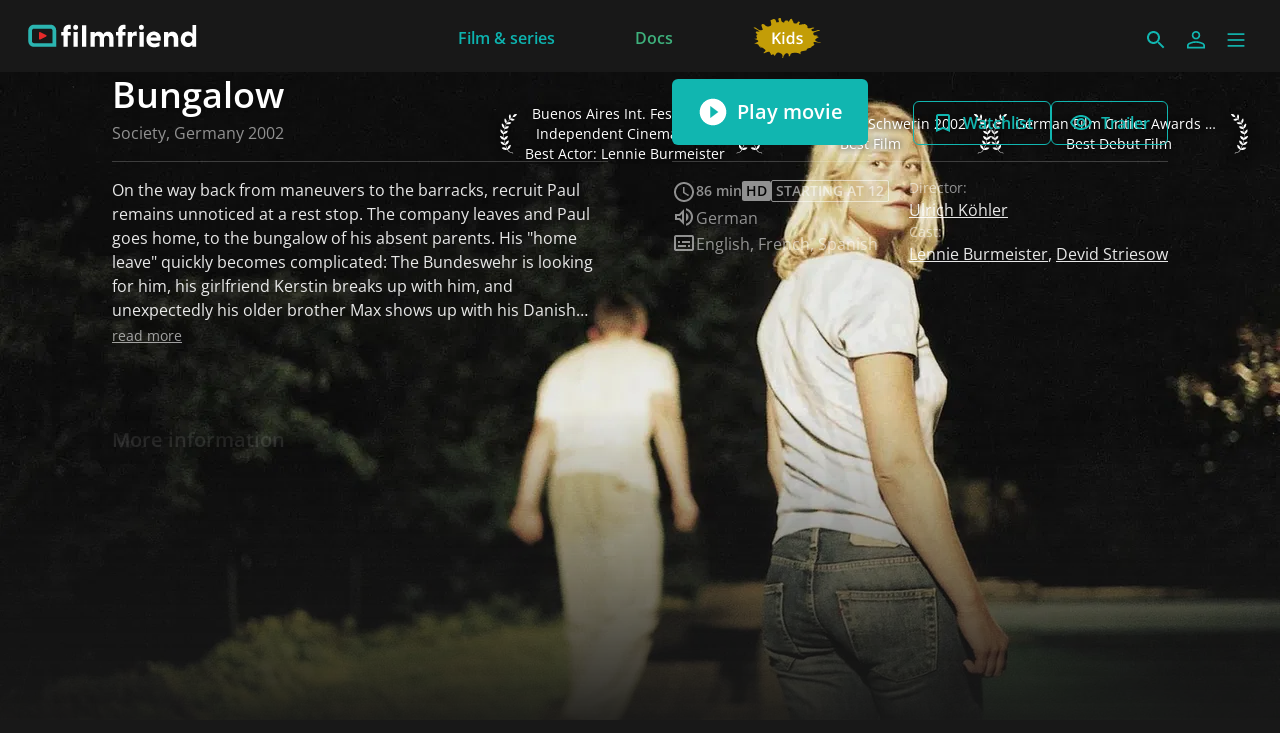

--- FILE ---
content_type: text/html; charset=utf-8
request_url: https://www.filmfriend.it/en/movies/ad76c010-d7de-4ec4-87b0-6a4c9169d65c
body_size: 49118
content:
<!DOCTYPE html><html lang="en" dir="ltr"><head>
    <meta charset="utf-8">
    <base href="/en/">
    <meta name="viewport" content="width=device-width, initial-scale=1">
    <meta name="twitter:card" value="summary">
    <title>Bungalow - filmfriend</title>
<link rel="stylesheet" href="https://filmwerte-vod-tenant-group-frontend.b-cdn.net/en/styles.60cca3ab6b70ffe8.css"><meta name="theme-color" content="#181818"><style ng-app-id="ng">.line[_ngcontent-ng-c36671462]{fill:none;stroke-width:6;transition:all .6s cubic-bezier(.4,0,.2,1)}.line1[_ngcontent-ng-c36671462]{stroke-dasharray:60 207}.line2[_ngcontent-ng-c36671462]{stroke-dasharray:60 60}.line3[_ngcontent-ng-c36671462]{stroke-dasharray:60 207}.open[_ngcontent-ng-c36671462]   .line1[_ngcontent-ng-c36671462]{stroke-dasharray:90 207;stroke-dashoffset:-134}.open[_ngcontent-ng-c36671462]   .line2[_ngcontent-ng-c36671462]{stroke-dasharray:1 60;stroke-dashoffset:-30}.open[_ngcontent-ng-c36671462]   .line3[_ngcontent-ng-c36671462]{stroke-dasharray:90 207;stroke-dashoffset:-134}</style><meta name="title" content="filmfriend - Bungalow"><meta property="og:title" content="filmfriend - Bungalow"><meta property="twitter:title" content="filmfriend - Bungalow"><meta name="description" content="On the way back from maneuvers to the barracks, recruit Paul remains unnoticed at a rest stop. The company leaves and Paul goes home, to the bungal..."><meta property="og:description" content="On the way back from maneuvers to the barracks, recruit Paul remains unnoticed at a rest stop. The company leaves and Paul goes home, to the bungal..."><meta property="twitter:description" content="On the way back from maneuvers to the barracks, recruit Paul remains unnoticed at a rest stop. The company leaves and Paul goes home, to the bungal..."><meta property="og:image" content="https://filmwerte-vod.b-cdn.net/videos/ad7/ad76c010-d7de-4ec4-87b0-6a4c9169d65c/artworks/887612e8-5259-407f-a94a-9eb64ecb5b54.jpg?width=2560&amp;height=1440"><meta property="twitter:image" content="https://filmwerte-vod.b-cdn.net/videos/ad7/ad76c010-d7de-4ec4-87b0-6a4c9169d65c/artworks/887612e8-5259-407f-a94a-9eb64ecb5b54.jpg?width=2560&amp;height=1440"><link id="favicon-ico" type="image/x-icon" rel="shortcut icon" href="https://filmwerte-vod.b-cdn.net/tenant-groups/219/21960588-0518-4dd3-89e5-f25ba5bf5631/favicons/3179d284-c62f-41a5-bccd-583d568493bd.ico"><link id="favicon-png" rel="apple-touch-icon-precomposed" href="https://filmwerte-vod.b-cdn.net/tenant-groups/219/21960588-0518-4dd3-89e5-f25ba5bf5631/favicons/3179d284-c62f-41a5-bccd-583d568493bd.png"><link id="favicon-svg" rel="mask-icon" href="https://filmwerte-vod.b-cdn.net/tenant-groups/219/21960588-0518-4dd3-89e5-f25ba5bf5631/favicons/3179d284-c62f-41a5-bccd-583d568493bd.svg"><style id="style-background" type="text/css">html, body { background-color: #181818; }</style><script id="breadcrumbs" type="application/ld+json">{"@context":"https://schema.org","@type":"BreadcrumbList","itemListElement":[{"@type":"ListItem","position":1,"name":"Movies","item":"https://www.filmfriend.it/en/content?title=Movie&contentKinds=Movie"},{"@type":"ListItem","position":2,"name":"Movie"}]}</script><link id="canonical-url" rel="canonical" href="https://www.filmfriend.it/en/movies/ad76c010-d7de-4ec4-87b0-6a4c9169d65c"><script id="movie-metadata" type="application/ld+json">{"@context":"https://schema.org","@type":"Movie","actor":[{"@type":"Person","name":"Lennie Burmeister"},{"@type":"Person","name":"Devid Striesow"},{"@type":"Person","name":"Trine Dyrholm"},{"@type":"Person","name":"Nicole Gläser"},{"@type":"Person","name":"Jörg Malchow"},{"@type":"Person","name":"Steffen Münster"}],"director":[{"@type":"Person","name":"Ulrich Köhler"}],"musicBy":[],"duration":"T1H25M45S","countryOfOrigin":[{"@type":"Country","name":"Germany"}],"subtitleLanguage":[{"@type":"Language","name":"English"},{"@type":"Language","name":"French"},{"@type":"Language","name":"Spanish"}],"author":[{"@type":"Person","name":"Ulrich Köhler"},{"@type":"Person","name":"Henrike Goetz"}],"award":["German Film Critics Awards 2003\nBest Debut Film","Filmkunstfest Schwerin 2002\nBest Film","Buenos Aires Int. Festival of\nIndependent Cinema 2002\nBest Actor: Lennie Burmeister"],"contentRating":["Starting at 12"],"editor":[{"@type":"Person","name":"Gergana Voigt"}],"genre":["Society"],"name":"Bungalow","inLanguage":[{"@type":"Language","name":"German"}],"producer":[{"@type":"Person","name":"Tobias Büchner"},{"@type":"Person","name":"Peter Stockhaus"}],"thumbnailUrl":"https://filmwerte-vod.b-cdn.net/videos/ad7/ad76c010-d7de-4ec4-87b0-6a4c9169d65c/artworks/887612e8-5259-407f-a94a-9eb64ecb5b54.jpg?width=2560&height=1440","image":"https://filmwerte-vod.b-cdn.net/videos/ad7/ad76c010-d7de-4ec4-87b0-6a4c9169d65c/artworks/887612e8-5259-407f-a94a-9eb64ecb5b54.jpg?width=2560&height=1440","url":"https://www.filmfriend.it/en/movies/ad76c010-d7de-4ec4-87b0-6a4c9169d65c","description":"On the way back from maneuvers to the barracks, recruit Paul remains unnoticed at a rest stop. The company leaves and Paul goes home, to the bungalow of his absent parents. His \"home leave\" quickly becomes complicated: The Bundeswehr is looking for him, his girlfriend Kerstin breaks up with him, and unexpectedly his older brother Max shows up with his Danish girlfriend Lene. In the place of childhood, old role patterns reappear as if by reflex: Max feels responsible for Paul as an older brother. Paul avoids this and is only looking for a chance to get one over on his older brother. Lene stands in between, mediating and not without sympathy for Paul's rebelliousness. The brother conflict soon turns into competition for a woman."}</script><style ng-app-id="ng">@charset "UTF-8";paragraph ul{list-style:none}paragraph ul li:before{content:"\2022"/"";color:var(--highlight-color);font-weight:700;display:inline-block;width:1em}paragraph ol{list-style-position:inside;list-style-type:decimal}paragraph .ql-indent-1{padding-left:1.5rem}paragraph .ql-indent-2{padding-left:3rem}paragraph .ql-indent-3{padding-left:4.5rem}paragraph .paragraph.text-white .font-bold,paragraph .paragraph.text-white .font-semibold,paragraph .paragraph.text-white strong,paragraph .paragraph.text-white b{color:#fff}paragraph .paragraph.text-black .font-bold,paragraph .paragraph.text-black .font-semibold,paragraph .paragraph.text-black strong,paragraph .paragraph.text-black b{color:#000000e6}paragraph .paragraph a,paragraph .paragraph.text-black a,paragraph .paragraph.text-white a,paragraph a{color:var(--highlight-color);transition-property:color,background-color,border-color,text-decoration-color,fill,stroke;transition-timing-function:cubic-bezier(.4,0,.2,1);transition-duration:.15s}@media (hover: hover){paragraph .paragraph a:hover,paragraph .paragraph.text-black a:hover,paragraph .paragraph.text-white a:hover,paragraph a:hover{text-decoration:underline}}paragraph .paragraph a:active,paragraph .paragraph.text-black a:active,paragraph .paragraph.text-white a:active,paragraph a:active{text-decoration:underline}paragraph .paragraph a>.font-bold,paragraph .paragraph a>.font-semibold,paragraph .paragraph a>strong,paragraph .paragraph a>b,paragraph .paragraph.text-black a>.font-bold,paragraph .paragraph.text-black a>.font-semibold,paragraph .paragraph.text-black a>strong,paragraph .paragraph.text-black a>b,paragraph .paragraph.text-white a>.font-bold,paragraph .paragraph.text-white a>.font-semibold,paragraph .paragraph.text-white a>strong,paragraph .paragraph.text-white a>b,paragraph a>.font-bold,paragraph a>.font-semibold,paragraph a>strong,paragraph a>b{color:var(--highlight-color)}
</style><style ng-app-id="ng">.masked-pictogram[_ngcontent-ng-c2380227180]{mask-size:contain;mask-repeat:no-repeat;-webkit-mask-size:contain;-webkit-mask-repeat:no-repeat}</style><style ng-app-id="ng">[_nghost-ng-c3422854885], .masked-gradient[_ngcontent-ng-c3422854885]{mask-size:contain;mask-repeat:no-repeat;-webkit-mask-size:contain;-webkit-mask-repeat:no-repeat}</style><style ng-app-id="ng">@media (hover: hover) and (pointer: fine){.container-group[_ngcontent-ng-c2364028313]:hover   .container-group-child[_ngcontent-ng-c2364028313]{cursor:pointer;opacity:1}.pagination[_ngcontent-ng-c2364028313]{opacity:1}}.container-group[_ngcontent-ng-c2364028313]:focus-within   .container-group-child[_ngcontent-ng-c2364028313]{cursor:pointer;opacity:1}.masked-gradient[_ngcontent-ng-c2364028313]{mask-size:contain;mask-repeat:no-repeat;-webkit-mask-size:contain;-webkit-mask-repeat:no-repeat;mask-image:linear-gradient(to right,transparent,black 1rem,black calc(100% - 1rem),transparent);-webkit-mask-image:linear-gradient(to right,transparent,black 1rem,black calc(100% - 1rem),transparent)}@media (min-width: 640px){.masked-gradient[_ngcontent-ng-c2364028313]{mask-image:linear-gradient(to right,transparent,black 2rem,black calc(100% - 2rem),transparent);-webkit-mask-image:linear-gradient(to right,transparent,black 2rem,black calc(100% - 2rem),transparent)}}@media (min-width: 1024px){.masked-gradient[_ngcontent-ng-c2364028313]{mask-image:linear-gradient(to right,transparent,black 6rem,black calc(100% - 6rem),transparent);-webkit-mask-image:linear-gradient(to right,transparent,black 6rem,black calc(100% - 6rem),transparent)}}@media (min-width: 1280px){.masked-gradient[_ngcontent-ng-c2364028313]{mask-image:linear-gradient(to right,transparent,black 7rem,black calc(100% - 7rem),transparent);-webkit-mask-image:linear-gradient(to right,transparent,black 7rem,black calc(100% - 7rem),transparent)}}@media (min-width: 1664px){.masked-gradient[_ngcontent-ng-c2364028313]{mask-image:linear-gradient(to right,transparent,black 9rem,black calc(100% - 9rem),transparent);-webkit-mask-image:linear-gradient(to right,transparent,black 9rem,black calc(100% - 9rem),transparent)}}</style></head>

<body style="overflow: auto;"><!--nghm-->
    <app-root ng-version="18.2.8" ngh="7" ng-server-context="ssr"><!----><div class="flex flex-col h-full min-h-full ng-star-inserted"><header-bar class="flex-none" ngh="0"><div style="height: 72px;"><header class="fixed w-full z-20 top-0"><!----><navigation-bar class="block" ngh="0"><div class="bg-black grid grid-cols-[auto_auto] lg:grid-cols-[1fr_auto_1fr] gap-2 sm:gap-6" style="background-color: rgb(24, 24, 24); height: 72px; grid-template-rows: 72px;"><div class="flex justify-start"><navigation-bar-logo logo="" ngh="1"><div class="flex h-full"><div class="min-w-[1rem] w-4 sm:w-7 3xl:w-16 flex-none"></div><a class="flex-auto min-w-0 flex text-white cursor-pointer" ngx-ql="" href="/en/" jsaction="click:;"><img class="my-auto hidden xxs:inline lg:hidden xl:inline h-12 ng-star-inserted" src="https://filmwerte-vod.b-cdn.net/tenant-groups/219/21960588-0518-4dd3-89e5-f25ba5bf5631/logos/cb83eca5-6439-4c61-be04-e31cd8ef1b3e.svg" alt="filmfriend"><!----><img class="my-auto inline xxs:hidden lg:inline xl:hidden h-12 ng-star-inserted" src="https://filmwerte-vod.b-cdn.net/tenant-groups/219/21960588-0518-4dd3-89e5-f25ba5bf5631/small-logos/c128014f-6050-4383-8b6d-4f7b8c4bbb59.svg" alt="filmfriend"><!----><!----><!----><!----><!----><!----></a></div></navigation-bar-logo></div><div class="hidden lg:flex justify-center"><navigation-bar-item item="" class="lg:mx-2 xl:mx-4 2xl:mx-6 ng-star-inserted" ngh="2"><a class="px-6 py-1 flex md:pt-2 text-center h-full cursor-pointer bg-opacity-0 transition-colors hover:bg-opacity-10 active:bg-opacity-20 text-white bg-white ng-star-inserted" ngx-ql="" style="color: rgb(13, 179, 175);" aria-label="Film &amp; series" href="/en/pages/film--serie" jsaction="click:;"><!----><span class="my-auto font-semibold ng-star-inserted" style="letter-spacing: 0rem;">Film &amp; series</span><!----></a><!----><!----></navigation-bar-item><navigation-bar-item item="" class="lg:mx-2 xl:mx-4 2xl:mx-6 ng-star-inserted" ngh="2"><a class="px-6 py-1 flex md:pt-2 text-center h-full cursor-pointer bg-opacity-0 transition-colors hover:bg-opacity-10 active:bg-opacity-20 text-white bg-white ng-star-inserted" ngx-ql="" style="color: rgb(62, 176, 124);" aria-label="Docs" href="/en/pages/docs" jsaction="click:;"><!----><span class="my-auto font-semibold ng-star-inserted" style="letter-spacing: 0rem;">Docs</span><!----></a><!----><!----></navigation-bar-item><navigation-bar-item item="" class="lg:mx-2 xl:mx-4 2xl:mx-6 ng-star-inserted" ngh="3"><a class="px-6 py-1 flex md:pt-2 text-center h-full cursor-pointer bg-opacity-0 transition-colors hover:bg-opacity-10 active:bg-opacity-20 text-white bg-white ng-star-inserted" ngx-ql="" style="color: rgb(197, 158, 5);" aria-label="Kids" href="/en/pages/kids" jsaction="click:;"><img role="presentation" class="my-auto h-12 ng-star-inserted" style="aspect-ratio: 69 / 48;" src="https://filmwerte-vod.b-cdn.net/tenant-groups/f9c/f9c66beb-953d-4106-8514-376e2d4ca3be/navigation-item-logos/8519cfba-f872-42d7-b248-ae4858f09fec.svg" alt="Kids"><!----><!----></a><!----><!----></navigation-bar-item><!----></div><div class="flex self-center justify-end md:pt-2 pr-2 sm:pr-6 3xl:pr-16"><navigation-bar-search-menu route="/search" menu="" ngh="0"><a title="Search" class="p-2 flex cursor-pointer bg-opacity-0 transition-colors hover:bg-opacity-10 active:bg-opacity-20 rounded-md bg-white" ngx-ql="" href="/en/search" jsaction="click:;"><svg role="presentation" viewBox="0 0 24 24" class="w-6 h-6 fill-white" style="fill: rgb(17, 182, 176);"><path d="M0 0h24v24H0z" fill="none"></path><path d="M15.5 14h-.79l-.28-.27C15.41 12.59 16 11.11 16 9.5 16 5.91 13.09 3 9.5 3S3 5.91 3 9.5 5.91 16 9.5 16c1.61 0 3.09-.59 4.23-1.57l.27.28v.79l5 4.99L20.49 19l-4.99-5zm-6 0C7.01 14 5 11.99 5 9.5S7.01 5 9.5 5 14 7.01 14 9.5 11.99 14 9.5 14z"></path></svg></a></navigation-bar-search-menu><navigation-bar-account-menu iconstyle="Outline" text="Sign in" route="/sign-in" menu="" ngh="4"><a class="p-2 flex cursor-pointer bg-opacity-0 transition-colors hover:bg-opacity-10 active:bg-opacity-20 rounded-md bg-white" ngx-ql="" title="Sign in" href="/en/sign-in" jsaction="click:;"><svg role="presentation" viewBox="0 0 24 24" class="w-6 h-6 fill-white" style="fill: rgb(17, 182, 176);"><!----><path stroke="none" d="M 12 11.4375 C 10.762501 11.4375 9.75 11.04375 8.962501 10.256249 C 8.175 9.46875 7.78125 8.456249 7.78125 7.21875 C 7.78125 5.981249 8.175 4.96875 8.962501 4.18125 C 9.75 3.393751 10.762501 3 12 3 C 13.237499 3 14.25 3.393751 15.037499 4.18125 C 15.825 4.96875 16.21875 5.981249 16.21875 7.21875 C 16.21875 8.456249 15.825 9.46875 15.037499 10.256249 C 14.25 11.04375 13.237499 11.4375 12 11.4375 Z M 3 20.465624 L 3 17.821875 C 3 17.109375 3.178125 16.5 3.534375 15.993749 C 3.890625 15.487499 4.35 15.103125 4.9125 14.840625 C 6.16875 14.278125 7.373438 13.85625 8.526563 13.575 C 9.679688 13.29375 10.8375 13.153125 12 13.153125 C 13.1625 13.153125 14.315625 13.298437 15.459374 13.589062 C 16.603127 13.879686 17.803123 14.296874 19.059374 14.840625 C 19.640625 15.103125 20.109373 15.487499 20.465624 15.993749 C 20.821877 16.5 21 17.109375 21 17.821875 L 21 20.465624 Z M 4.6875 18.778124 L 19.3125 18.778124 L 19.3125 17.821875 C 19.3125 17.521873 19.223438 17.235937 19.045313 16.964062 C 18.867188 16.692188 18.646873 16.490623 18.384375 16.359375 C 17.184376 15.778124 16.087502 15.379687 15.09375 15.164063 C 14.1 14.948438 13.068749 14.840625 12 14.840625 C 10.931251 14.840625 9.890625 14.948438 8.878125 15.164063 C 7.865625 15.379687 6.76875 15.778124 5.5875 16.359375 C 5.325 16.490623 5.109375 16.692188 4.940625 16.964062 C 4.771875 17.235937 4.6875 17.521873 4.6875 17.821875 Z M 12 9.75 C 12.731251 9.75 13.335938 9.510937 13.814063 9.032811 C 14.292188 8.554687 14.53125 7.949999 14.53125 7.21875 C 14.53125 6.487501 14.292188 5.882813 13.814063 5.404686 C 13.335938 4.926561 12.731251 4.6875 12 4.6875 C 11.268749 4.6875 10.664063 4.926561 10.185937 5.404686 C 9.707812 5.882813 9.46875 6.487501 9.46875 7.21875 C 9.46875 7.949999 9.707812 8.554687 10.185937 9.032811 C 10.664063 9.510937 11.268749 9.75 12 9.75 Z M 12 7.21875 Z M 12 18.778124 Z" class="ng-star-inserted"></path><!----><!----></svg></a></navigation-bar-account-menu><navigation-bar-sidebar-menu menu="" _nghost-ng-c36671462="" ngh="0"><button _ngcontent-ng-c36671462="" type="button" role="button" title="Menu" class="p-1.5 cursor-pointer bg-opacity-0 transition-colors hover:bg-opacity-10 active:bg-opacity-20 rounded-md bg-white" aria-pressed="false" jsaction="focus:;blur:;click:;"><svg _ngcontent-ng-c36671462="" role="presentation" viewBox="0 0 100 100" class="w-7 h-7 stroke-white" style="stroke: rgb(17, 182, 176);"><path _ngcontent-ng-c36671462="" d="M 20,29.000046 H 80.000231 C 80.000231,29.000046 94.498839,28.817352 94.532987,66.711331 94.543142,77.980673 90.966081,81.670246 85.259173,81.668997 79.552261,81.667751 75.000211,74.999942 75.000211,74.999942 L 25.000021,25.000058" class="line line1"></path><path _ngcontent-ng-c36671462="" d="M 20,50 H 80" class="line line2"></path><path _ngcontent-ng-c36671462="" d="M 20,70.999954 H 80.000231 C 80.000231,70.999954 94.498839,71.182648 94.532987,33.288669 94.543142,22.019327 90.966081,18.329754 85.259173,18.331003 79.552261,18.332249 75.000211,25.000058 75.000211,25.000058 L 25.000021,74.999942" class="line line3"></path></svg></button></navigation-bar-sidebar-menu></div></div></navigation-bar></header></div></header-bar><router-outlet></router-outlet><movie-view role="main" class="grow ng-star-inserted" ngskiphydration=""><loading-overlay class="block h-full relative ng-tns-c1041861226-2 ng-star-inserted"><div class="h-full ng-tns-c1041861226-2 ng-trigger ng-trigger-fadeInOut ng-star-inserted"><div class="h-full pb-12 lg:pb-20 ng-tns-c1041861226-2 ng-star-inserted" style="background-color: rgb(24, 24, 24);"><backdrop estimatedsize="100vw" imagegradient="linear-gradient(to bottom, black 0%, black 50%, transparent 100%)" class="block absolute top-0 left-0 right-0 aspect-[4/3] md:hidden ng-star-inserted" _nghost-ng-c3422854885=""><!----><img _ngcontent-ng-c3422854885="" role="presentation" class="w-full h-full object-cover masked-gradient ng-star-inserted" style="object-position: 100% center; mask-image: linear-gradient(to bottom, black 0%, black 50%, transparent 100%); -webkit-mask-image: linear-gradient(to bottom, black 0%, black 50%, transparent 100%);" sizes="100vw" srcset="https://filmwerte-vod.b-cdn.net/videos/ad7/ad76c010-d7de-4ec4-87b0-6a4c9169d65c/artworks/7c3ea01e-1867-4f7e-a6fe-3d58fefe234a.jpg?width=1280&amp;height=720 1280w,https://filmwerte-vod.b-cdn.net/videos/ad7/ad76c010-d7de-4ec4-87b0-6a4c9169d65c/artworks/7c3ea01e-1867-4f7e-a6fe-3d58fefe234a.jpg?width=1920&amp;height=1080 1920w,https://filmwerte-vod.b-cdn.net/videos/ad7/ad76c010-d7de-4ec4-87b0-6a4c9169d65c/artworks/7c3ea01e-1867-4f7e-a6fe-3d58fefe234a.jpg?width=4096&amp;height=2160 4096w" src="https://filmwerte-vod.b-cdn.net/videos/ad7/ad76c010-d7de-4ec4-87b0-6a4c9169d65c/artworks/7c3ea01e-1867-4f7e-a6fe-3d58fefe234a.jpg?width=1280&amp;height=720"><!----></backdrop><backdrop estimatedsize="100vw" imagegradient="linear-gradient(to bottom, black 0%, black 50%, transparent 100%)" class="block absolute top-0 left-0 right-0 aspect-[16/9] hidden md:block lg:hidden ng-star-inserted" _nghost-ng-c3422854885=""><!----><img _ngcontent-ng-c3422854885="" role="presentation" class="w-full h-full object-cover masked-gradient ng-star-inserted" style="object-position: center center; mask-image: linear-gradient(to bottom, black 0%, black 50%, transparent 100%); -webkit-mask-image: linear-gradient(to bottom, black 0%, black 50%, transparent 100%);" sizes="100vw" srcset="https://filmwerte-vod.b-cdn.net/videos/ad7/ad76c010-d7de-4ec4-87b0-6a4c9169d65c/artworks/7c3ea01e-1867-4f7e-a6fe-3d58fefe234a.jpg?width=1280&amp;height=720 1280w,https://filmwerte-vod.b-cdn.net/videos/ad7/ad76c010-d7de-4ec4-87b0-6a4c9169d65c/artworks/7c3ea01e-1867-4f7e-a6fe-3d58fefe234a.jpg?width=1920&amp;height=1080 1920w,https://filmwerte-vod.b-cdn.net/videos/ad7/ad76c010-d7de-4ec4-87b0-6a4c9169d65c/artworks/7c3ea01e-1867-4f7e-a6fe-3d58fefe234a.jpg?width=4096&amp;height=2160 4096w" src="https://filmwerte-vod.b-cdn.net/videos/ad7/ad76c010-d7de-4ec4-87b0-6a4c9169d65c/artworks/7c3ea01e-1867-4f7e-a6fe-3d58fefe234a.jpg?width=1280&amp;height=720"><!----></backdrop><backdrop estimatedsize="100vw" imagegradient="linear-gradient(to bottom, black 0%, black 50%, transparent 100%)" class="block absolute top-0 left-0 right-0 aspect-[21/9] hidden lg:block 3xl:hidden ng-star-inserted" _nghost-ng-c3422854885=""><!----><img _ngcontent-ng-c3422854885="" role="presentation" class="w-full h-full object-cover masked-gradient ng-star-inserted" style="object-position: center 0%; mask-image: linear-gradient(to bottom, black 0%, black 50%, transparent 100%); -webkit-mask-image: linear-gradient(to bottom, black 0%, black 50%, transparent 100%);" sizes="100vw" srcset="https://filmwerte-vod.b-cdn.net/videos/ad7/ad76c010-d7de-4ec4-87b0-6a4c9169d65c/artworks/7c3ea01e-1867-4f7e-a6fe-3d58fefe234a.jpg?width=1280&amp;height=720 1280w,https://filmwerte-vod.b-cdn.net/videos/ad7/ad76c010-d7de-4ec4-87b0-6a4c9169d65c/artworks/7c3ea01e-1867-4f7e-a6fe-3d58fefe234a.jpg?width=1920&amp;height=1080 1920w,https://filmwerte-vod.b-cdn.net/videos/ad7/ad76c010-d7de-4ec4-87b0-6a4c9169d65c/artworks/7c3ea01e-1867-4f7e-a6fe-3d58fefe234a.jpg?width=4096&amp;height=2160 4096w" src="https://filmwerte-vod.b-cdn.net/videos/ad7/ad76c010-d7de-4ec4-87b0-6a4c9169d65c/artworks/7c3ea01e-1867-4f7e-a6fe-3d58fefe234a.jpg?width=1280&amp;height=720"><!----></backdrop><backdrop estimatedsize="100vw" imagegradient="linear-gradient(to bottom, black 0%, black 50%, transparent 100%)" class="block absolute top-0 left-0 right-0 aspect-[30/9] hidden 3xl:block ng-star-inserted" _nghost-ng-c3422854885=""><!----><img _ngcontent-ng-c3422854885="" role="presentation" class="w-full h-full object-cover masked-gradient ng-star-inserted" style="object-position: center 5.210772833723651%; mask-image: linear-gradient(to bottom, black 0%, black 50%, transparent 100%); -webkit-mask-image: linear-gradient(to bottom, black 0%, black 50%, transparent 100%);" sizes="100vw" srcset="https://filmwerte-vod.b-cdn.net/videos/ad7/ad76c010-d7de-4ec4-87b0-6a4c9169d65c/artworks/7c3ea01e-1867-4f7e-a6fe-3d58fefe234a.jpg?width=1280&amp;height=720 1280w,https://filmwerte-vod.b-cdn.net/videos/ad7/ad76c010-d7de-4ec4-87b0-6a4c9169d65c/artworks/7c3ea01e-1867-4f7e-a6fe-3d58fefe234a.jpg?width=1920&amp;height=1080 1920w,https://filmwerte-vod.b-cdn.net/videos/ad7/ad76c010-d7de-4ec4-87b0-6a4c9169d65c/artworks/7c3ea01e-1867-4f7e-a6fe-3d58fefe234a.jpg?width=4096&amp;height=2160 4096w" src="https://filmwerte-vod.b-cdn.net/videos/ad7/ad76c010-d7de-4ec4-87b0-6a4c9169d65c/artworks/7c3ea01e-1867-4f7e-a6fe-3d58fefe234a.jpg?width=1280&amp;height=720"><!----></backdrop><!----><!----><container class="block absolute left-0 top-0 right-0 pt-6 hidden xl:block"><div class="px-2 sm:px-6 h-full 3xl:px-16"><div class="px-2 h-full"><div class="flex flex-row-reverse items-center gap-4 pt-2 ng-star-inserted"><award class="inline-block ng-star-inserted"><div class="flex items-center"><svg viewBox="0 0 50 120" role="presentation" class="flex-none h-10 fill-white image-shadow-lg shadow-black"><path d="M37.738 118.541 C37.675 118.541 37.669 118.522 37.697 118.492 37.71 118.508 37.725 118.524 37.738 118.541 Z M37.697 118.492 C34.52 114.507 26.916 116.719 24.224 111.785 23.329 110.292 22.481 108.775 21.675 107.24 21.59 107.263 21.521 107.279 21.521 107.279 21.521 107.279 21.53 107.175 21.546 106.992 20.375 107.402 16.888 108.373 12.513 107.279 8.009 106.378 4.855 101.423 4.855 101.423 4.855 101.423 10.261 98.72 14.765 100.972 16.86 101.571 19.346 103.956 20.783 105.492 18.807 101.523 17.125 97.437 15.728 93.3 15.714 93.304 15.666 93.316 15.666 93.316 15.666 93.316 15.674 93.223 15.679 93.16 13.992 88.137 12.725 83.04 11.865 77.988 11.707 77.999 11.611 78 11.611 78 11.611 78 11.662 77.719 11.705 77.478 10.305 77.289 7.255 76.587 3.955 73.947 0.802 71.244 -0.1 65.837 -0.1 65.837 -0.1 65.837 5.757 66.288 8.91 69.441 9.836 70.367 10.607 71.903 11.197 73.39 10.639 68.834 10.415 64.344 10.511 60.009 10.407 60.009 10.316 60.008 10.234 60.005 10.258 60.538 10.261 60.882 10.261 60.882 10.261 60.882 6.206 59.531 3.052 55.027 0.35 51.423 1.252 46.017 1.252 46.017 1.252 46.017 6.657 48.27 8.459 52.324 9.607 54.046 10.022 57.046 10.173 58.998 10.288 58.7 10.419 58.369 10.582 57.986 11.057 47.641 13.397 38.278 17.468 31.154 20.802 24.776 24.835 19.751 28.757 15.869 28.753 15.864 28.728 15.837 28.728 15.837 28.728 15.837 28.794 15.795 28.904 15.726 31.968 12.713 34.957 10.4 37.486 8.679 37.368 8.652 37.287 8.63 37.287 8.63 37.287 8.63 39.089 2.774 42.242 0.972 44.945 -0.379 49.9 0.072 49.9 0.072 49.9 0.072 48.999 4.126 44.945 7.279 42.993 9.23 39.875 9.069 38.289 8.828 36.298 10.27 33.982 12.099 31.545 14.377 32.885 13.828 34.501 13.381 35.935 13.585 39.539 13.585 43.144 17.64 43.144 17.64 43.144 17.64 39.539 20.793 35.935 19.892 32.721 19.249 30.432 17.464 29.38 16.492 26.578 19.357 23.715 22.794 21.111 26.877 22.079 26.007 23.184 25.194 24.224 24.847 28.278 23.045 33.234 25.748 33.234 25.748 33.234 25.748 30.981 30.252 26.927 30.703 23.358 31.352 20.498 30.601 19.173 30.128 18.744 30.901 18.324 31.692 17.918 32.505 16.427 35.227 15.19 38.239 14.211 41.478 15.159 40.094 16.367 38.571 17.468 37.91 21.072 35.657 26.476 37.459 26.476 37.459 26.476 37.459 24.676 42.414 21.072 43.765 17.834 45.06 14.836 44.727 13.402 44.437 12.534 47.983 11.953 51.762 11.67 55.705 12.301 54.541 13.053 53.424 13.865 52.775 17.468 50.072 22.873 50.523 22.873 50.523 22.873 50.523 21.972 55.928 18.369 57.73 15.637 59.369 13.077 59.845 11.48 59.968 11.398 64.603 11.705 69.418 12.418 74.308 12.864 72.683 13.495 70.916 14.314 69.892 17.017 66.289 22.873 65.837 22.873 65.837 22.873 65.837 22.873 71.243 19.72 74.396 17.122 76.706 14.529 77.532 12.998 77.83 13.749 81.911 14.779 86.027 16.095 90.117 16.43 88.235 16.996 85.919 17.918 84.306 20.17 80.252 25.576 79.351 25.576 79.351 25.576 79.351 26.027 85.208 23.324 88.361 21.01 90.964 18.516 92.262 17.023 92.861 18.389 96.712 20.009 100.529 21.894 104.259 22.22 102.255 22.796 99.736 23.773 98.271 25.575 93.767 31.431 92.414 31.431 92.414 31.431 92.414 31.882 98.271 29.179 101.875 27.005 104.592 24.673 105.991 23.16 106.679 23.927 108.096 24.731 109.497 25.576 110.882 28.278 115.837 35.937 113.586 39.541 117.64 39.541 117.64 37.873 118.306 37.697 118.492 Z M15.666 93.316 C15.666 93.316 11.613 93.767 6.658 91.064 3.054 88.812 1.252 83.406 1.252 83.406 1.252 83.406 7.108 82.505 10.261 85.658 12.964 87.91 15.666 93.316 15.666 93.316 Z M12.513 43.765 C12.513 43.765 8.909 41.964 6.207 37.009 4.405 32.955 5.755 28 5.755 28 5.755 28 10.712 31.153 12.513 35.207 13.414 38.36 12.513 43.765 12.513 43.765 Z M18.369 29.351 C18.369 29.351 15.216 26.648 13.414 21.693 12.062 17.639 14.314 13.134 14.314 13.134 14.314 13.134 18.819 16.739 19.72 21.244 20.171 24.397 18.369 29.351 18.369 29.351 Z M28.279 16.289 C28.279 16.289 26.027 12.685 26.027 7.73 26.027 3.676 29.63 0.523 29.63 0.523 29.63 0.523 32.783 5.026 31.882 9.531 31.432 12.234 28.279 16.289 28.279 16.289 Z" fill-opacity="1" stroke="none"></path></svg><div class="flex-auto text-white text-sm text-center text-shadow-lg shadow-black max-w-[10rem] xxs:max-w-[12rem] xl:max-w-[14rem]"><div class="sr-only">German Film Critics Awards 2003
Best Debut Film</div><div aria-hidden="true" class="truncate px-2 ng-star-inserted">German Film Critics Awards 2003</div><!----><div aria-hidden="true" class="truncate px-2 ng-star-inserted">Best Debut Film</div><!----><!----></div><svg viewBox="0 0 50 120" role="presentation" class="flex-none h-10 fill-white image-shadow-lg shadow-black"><path d="M12.162 118.625 C12.175 118.608 12.19 118.592 12.203 118.576 12.231 118.606 12.225 118.625 12.162 118.625 Z M12.203 118.576 C12.027 118.39 10.359 117.724 10.359 117.724 13.963 113.67 21.622 115.921 24.324 110.966 25.169 109.581 25.973 108.18 26.74 106.763 25.227 106.075 22.895 104.676 20.721 101.959 18.018 98.355 18.469 92.498 18.469 92.498 18.469 92.498 24.325 93.851 26.127 98.355 27.104 99.82 27.68 102.339 28.006 104.343 29.891 100.613 31.511 96.796 32.877 92.945 31.384 92.346 28.89 91.048 26.576 88.445 23.873 85.292 24.324 79.435 24.324 79.435 24.324 79.435 29.73 80.336 31.982 84.39 32.904 86.003 33.47 88.319 33.805 90.201 35.121 86.111 36.151 81.995 36.902 77.914 35.371 77.616 32.778 76.79 30.18 74.48 27.027 71.327 27.027 65.921 27.027 65.921 27.027 65.921 32.883 66.373 35.586 69.976 36.405 71 37.036 72.767 37.482 74.392 38.195 69.502 38.502 64.687 38.42 60.052 36.823 59.929 34.263 59.453 31.531 57.814 27.928 56.012 27.027 50.607 27.027 50.607 27.027 50.607 32.432 50.156 36.035 52.859 36.847 53.508 37.599 54.625 38.23 55.789 37.947 51.846 37.366 48.067 36.498 44.521 35.064 44.811 32.066 45.144 28.828 43.849 25.224 42.498 23.424 37.543 23.424 37.543 23.424 37.543 28.828 35.741 32.432 37.994 33.533 38.655 34.741 40.178 35.689 41.562 34.71 38.323 33.473 35.311 31.982 32.589 31.576 31.776 31.156 30.985 30.727 30.212 29.402 30.685 26.542 31.436 22.973 30.787 18.919 30.336 16.666 25.832 16.666 25.832 16.666 25.832 21.622 23.129 25.676 24.931 26.716 25.278 27.821 26.091 28.789 26.961 26.185 22.878 23.322 19.441 20.52 16.576 19.468 17.548 17.179 19.333 13.965 19.976 10.361 20.877 6.756 17.724 6.756 17.724 6.756 17.724 10.361 13.669 13.965 13.669 15.399 13.465 17.015 13.912 18.355 14.461 15.918 12.183 13.602 10.354 11.611 8.912 10.025 9.153 6.907 9.314 4.955 7.363 0.901 4.21 0 0.156 0 0.156 0 0.156 4.955 -0.295 7.658 1.056 10.811 2.858 12.613 8.714 12.613 8.714 12.613 8.714 12.532 8.736 12.414 8.763 14.943 10.484 17.932 12.797 20.996 15.81 21.106 15.879 21.172 15.921 21.172 15.921 21.172 15.921 21.147 15.948 21.143 15.953 25.065 19.835 29.098 24.86 32.432 31.238 36.503 38.362 38.843 47.725 39.318 58.07 39.481 58.453 39.612 58.784 39.727 59.082 39.878 57.13 40.293 54.13 41.441 52.408 43.243 48.354 48.648 46.101 48.648 46.101 48.648 46.101 49.55 51.507 46.848 55.111 43.694 59.615 39.639 60.966 39.639 60.966 39.639 60.966 39.642 60.622 39.666 60.089 39.584 60.092 39.493 60.093 39.389 60.093 39.485 64.428 39.261 68.918 38.703 73.474 39.293 71.987 40.064 70.451 40.99 69.525 44.143 66.372 50 65.921 50 65.921 50 65.921 49.098 71.328 45.945 74.031 42.645 76.671 39.595 77.373 38.195 77.562 38.238 77.803 38.289 78.084 38.289 78.084 38.289 78.084 38.193 78.083 38.035 78.072 37.175 83.124 35.908 88.221 34.221 93.244 34.226 93.307 34.234 93.4 34.234 93.4 34.234 93.4 34.186 93.388 34.172 93.384 32.775 97.521 31.093 101.607 29.117 105.576 30.554 104.04 33.04 101.655 35.135 101.056 39.639 98.804 45.045 101.507 45.045 101.507 45.045 101.507 41.891 106.462 37.387 107.363 33.012 108.457 29.525 107.486 28.354 107.076 28.37 107.259 28.379 107.363 28.379 107.363 28.379 107.363 28.31 107.347 28.225 107.324 27.419 108.859 26.571 110.376 25.676 111.869 22.984 116.803 15.38 114.591 12.203 118.576 Z M34.234 93.4 C34.234 93.4 36.936 87.994 39.639 85.742 42.792 82.589 48.648 83.49 48.648 83.49 48.648 83.49 46.846 88.896 43.242 91.148 38.287 93.851 34.234 93.4 34.234 93.4 Z M37.387 43.849 C37.387 43.849 36.486 38.444 37.387 35.291 39.188 31.237 44.145 28.084 44.145 28.084 44.145 28.084 45.495 33.039 43.693 37.093 40.991 42.048 37.387 43.849 37.387 43.849 Z M31.531 29.435 C31.531 29.435 29.729 24.481 30.18 21.328 31.081 16.823 35.586 13.218 35.586 13.218 35.586 13.218 37.838 17.723 36.486 21.777 34.684 26.732 31.531 29.435 31.531 29.435 Z M21.621 16.373 C21.621 16.373 18.468 12.318 18.018 9.615 17.117 5.11 20.27 0.607 20.27 0.607 20.27 0.607 23.873 3.76 23.873 7.814 23.873 12.769 21.621 16.373 21.621 16.373 Z" fill-opacity="1" stroke="none"></path></svg></div></award><award class="inline-block ng-star-inserted"><div class="flex items-center"><svg viewBox="0 0 50 120" role="presentation" class="flex-none h-10 fill-white image-shadow-lg shadow-black"><path d="M37.738 118.541 C37.675 118.541 37.669 118.522 37.697 118.492 37.71 118.508 37.725 118.524 37.738 118.541 Z M37.697 118.492 C34.52 114.507 26.916 116.719 24.224 111.785 23.329 110.292 22.481 108.775 21.675 107.24 21.59 107.263 21.521 107.279 21.521 107.279 21.521 107.279 21.53 107.175 21.546 106.992 20.375 107.402 16.888 108.373 12.513 107.279 8.009 106.378 4.855 101.423 4.855 101.423 4.855 101.423 10.261 98.72 14.765 100.972 16.86 101.571 19.346 103.956 20.783 105.492 18.807 101.523 17.125 97.437 15.728 93.3 15.714 93.304 15.666 93.316 15.666 93.316 15.666 93.316 15.674 93.223 15.679 93.16 13.992 88.137 12.725 83.04 11.865 77.988 11.707 77.999 11.611 78 11.611 78 11.611 78 11.662 77.719 11.705 77.478 10.305 77.289 7.255 76.587 3.955 73.947 0.802 71.244 -0.1 65.837 -0.1 65.837 -0.1 65.837 5.757 66.288 8.91 69.441 9.836 70.367 10.607 71.903 11.197 73.39 10.639 68.834 10.415 64.344 10.511 60.009 10.407 60.009 10.316 60.008 10.234 60.005 10.258 60.538 10.261 60.882 10.261 60.882 10.261 60.882 6.206 59.531 3.052 55.027 0.35 51.423 1.252 46.017 1.252 46.017 1.252 46.017 6.657 48.27 8.459 52.324 9.607 54.046 10.022 57.046 10.173 58.998 10.288 58.7 10.419 58.369 10.582 57.986 11.057 47.641 13.397 38.278 17.468 31.154 20.802 24.776 24.835 19.751 28.757 15.869 28.753 15.864 28.728 15.837 28.728 15.837 28.728 15.837 28.794 15.795 28.904 15.726 31.968 12.713 34.957 10.4 37.486 8.679 37.368 8.652 37.287 8.63 37.287 8.63 37.287 8.63 39.089 2.774 42.242 0.972 44.945 -0.379 49.9 0.072 49.9 0.072 49.9 0.072 48.999 4.126 44.945 7.279 42.993 9.23 39.875 9.069 38.289 8.828 36.298 10.27 33.982 12.099 31.545 14.377 32.885 13.828 34.501 13.381 35.935 13.585 39.539 13.585 43.144 17.64 43.144 17.64 43.144 17.64 39.539 20.793 35.935 19.892 32.721 19.249 30.432 17.464 29.38 16.492 26.578 19.357 23.715 22.794 21.111 26.877 22.079 26.007 23.184 25.194 24.224 24.847 28.278 23.045 33.234 25.748 33.234 25.748 33.234 25.748 30.981 30.252 26.927 30.703 23.358 31.352 20.498 30.601 19.173 30.128 18.744 30.901 18.324 31.692 17.918 32.505 16.427 35.227 15.19 38.239 14.211 41.478 15.159 40.094 16.367 38.571 17.468 37.91 21.072 35.657 26.476 37.459 26.476 37.459 26.476 37.459 24.676 42.414 21.072 43.765 17.834 45.06 14.836 44.727 13.402 44.437 12.534 47.983 11.953 51.762 11.67 55.705 12.301 54.541 13.053 53.424 13.865 52.775 17.468 50.072 22.873 50.523 22.873 50.523 22.873 50.523 21.972 55.928 18.369 57.73 15.637 59.369 13.077 59.845 11.48 59.968 11.398 64.603 11.705 69.418 12.418 74.308 12.864 72.683 13.495 70.916 14.314 69.892 17.017 66.289 22.873 65.837 22.873 65.837 22.873 65.837 22.873 71.243 19.72 74.396 17.122 76.706 14.529 77.532 12.998 77.83 13.749 81.911 14.779 86.027 16.095 90.117 16.43 88.235 16.996 85.919 17.918 84.306 20.17 80.252 25.576 79.351 25.576 79.351 25.576 79.351 26.027 85.208 23.324 88.361 21.01 90.964 18.516 92.262 17.023 92.861 18.389 96.712 20.009 100.529 21.894 104.259 22.22 102.255 22.796 99.736 23.773 98.271 25.575 93.767 31.431 92.414 31.431 92.414 31.431 92.414 31.882 98.271 29.179 101.875 27.005 104.592 24.673 105.991 23.16 106.679 23.927 108.096 24.731 109.497 25.576 110.882 28.278 115.837 35.937 113.586 39.541 117.64 39.541 117.64 37.873 118.306 37.697 118.492 Z M15.666 93.316 C15.666 93.316 11.613 93.767 6.658 91.064 3.054 88.812 1.252 83.406 1.252 83.406 1.252 83.406 7.108 82.505 10.261 85.658 12.964 87.91 15.666 93.316 15.666 93.316 Z M12.513 43.765 C12.513 43.765 8.909 41.964 6.207 37.009 4.405 32.955 5.755 28 5.755 28 5.755 28 10.712 31.153 12.513 35.207 13.414 38.36 12.513 43.765 12.513 43.765 Z M18.369 29.351 C18.369 29.351 15.216 26.648 13.414 21.693 12.062 17.639 14.314 13.134 14.314 13.134 14.314 13.134 18.819 16.739 19.72 21.244 20.171 24.397 18.369 29.351 18.369 29.351 Z M28.279 16.289 C28.279 16.289 26.027 12.685 26.027 7.73 26.027 3.676 29.63 0.523 29.63 0.523 29.63 0.523 32.783 5.026 31.882 9.531 31.432 12.234 28.279 16.289 28.279 16.289 Z" fill-opacity="1" stroke="none"></path></svg><div class="flex-auto text-white text-sm text-center text-shadow-lg shadow-black max-w-[10rem] xxs:max-w-[12rem] xl:max-w-[14rem]"><div class="sr-only">Filmkunstfest Schwerin 2002
Best Film</div><div aria-hidden="true" class="truncate px-2 ng-star-inserted">Filmkunstfest Schwerin 2002</div><!----><div aria-hidden="true" class="truncate px-2 ng-star-inserted">Best Film</div><!----><!----></div><svg viewBox="0 0 50 120" role="presentation" class="flex-none h-10 fill-white image-shadow-lg shadow-black"><path d="M12.162 118.625 C12.175 118.608 12.19 118.592 12.203 118.576 12.231 118.606 12.225 118.625 12.162 118.625 Z M12.203 118.576 C12.027 118.39 10.359 117.724 10.359 117.724 13.963 113.67 21.622 115.921 24.324 110.966 25.169 109.581 25.973 108.18 26.74 106.763 25.227 106.075 22.895 104.676 20.721 101.959 18.018 98.355 18.469 92.498 18.469 92.498 18.469 92.498 24.325 93.851 26.127 98.355 27.104 99.82 27.68 102.339 28.006 104.343 29.891 100.613 31.511 96.796 32.877 92.945 31.384 92.346 28.89 91.048 26.576 88.445 23.873 85.292 24.324 79.435 24.324 79.435 24.324 79.435 29.73 80.336 31.982 84.39 32.904 86.003 33.47 88.319 33.805 90.201 35.121 86.111 36.151 81.995 36.902 77.914 35.371 77.616 32.778 76.79 30.18 74.48 27.027 71.327 27.027 65.921 27.027 65.921 27.027 65.921 32.883 66.373 35.586 69.976 36.405 71 37.036 72.767 37.482 74.392 38.195 69.502 38.502 64.687 38.42 60.052 36.823 59.929 34.263 59.453 31.531 57.814 27.928 56.012 27.027 50.607 27.027 50.607 27.027 50.607 32.432 50.156 36.035 52.859 36.847 53.508 37.599 54.625 38.23 55.789 37.947 51.846 37.366 48.067 36.498 44.521 35.064 44.811 32.066 45.144 28.828 43.849 25.224 42.498 23.424 37.543 23.424 37.543 23.424 37.543 28.828 35.741 32.432 37.994 33.533 38.655 34.741 40.178 35.689 41.562 34.71 38.323 33.473 35.311 31.982 32.589 31.576 31.776 31.156 30.985 30.727 30.212 29.402 30.685 26.542 31.436 22.973 30.787 18.919 30.336 16.666 25.832 16.666 25.832 16.666 25.832 21.622 23.129 25.676 24.931 26.716 25.278 27.821 26.091 28.789 26.961 26.185 22.878 23.322 19.441 20.52 16.576 19.468 17.548 17.179 19.333 13.965 19.976 10.361 20.877 6.756 17.724 6.756 17.724 6.756 17.724 10.361 13.669 13.965 13.669 15.399 13.465 17.015 13.912 18.355 14.461 15.918 12.183 13.602 10.354 11.611 8.912 10.025 9.153 6.907 9.314 4.955 7.363 0.901 4.21 0 0.156 0 0.156 0 0.156 4.955 -0.295 7.658 1.056 10.811 2.858 12.613 8.714 12.613 8.714 12.613 8.714 12.532 8.736 12.414 8.763 14.943 10.484 17.932 12.797 20.996 15.81 21.106 15.879 21.172 15.921 21.172 15.921 21.172 15.921 21.147 15.948 21.143 15.953 25.065 19.835 29.098 24.86 32.432 31.238 36.503 38.362 38.843 47.725 39.318 58.07 39.481 58.453 39.612 58.784 39.727 59.082 39.878 57.13 40.293 54.13 41.441 52.408 43.243 48.354 48.648 46.101 48.648 46.101 48.648 46.101 49.55 51.507 46.848 55.111 43.694 59.615 39.639 60.966 39.639 60.966 39.639 60.966 39.642 60.622 39.666 60.089 39.584 60.092 39.493 60.093 39.389 60.093 39.485 64.428 39.261 68.918 38.703 73.474 39.293 71.987 40.064 70.451 40.99 69.525 44.143 66.372 50 65.921 50 65.921 50 65.921 49.098 71.328 45.945 74.031 42.645 76.671 39.595 77.373 38.195 77.562 38.238 77.803 38.289 78.084 38.289 78.084 38.289 78.084 38.193 78.083 38.035 78.072 37.175 83.124 35.908 88.221 34.221 93.244 34.226 93.307 34.234 93.4 34.234 93.4 34.234 93.4 34.186 93.388 34.172 93.384 32.775 97.521 31.093 101.607 29.117 105.576 30.554 104.04 33.04 101.655 35.135 101.056 39.639 98.804 45.045 101.507 45.045 101.507 45.045 101.507 41.891 106.462 37.387 107.363 33.012 108.457 29.525 107.486 28.354 107.076 28.37 107.259 28.379 107.363 28.379 107.363 28.379 107.363 28.31 107.347 28.225 107.324 27.419 108.859 26.571 110.376 25.676 111.869 22.984 116.803 15.38 114.591 12.203 118.576 Z M34.234 93.4 C34.234 93.4 36.936 87.994 39.639 85.742 42.792 82.589 48.648 83.49 48.648 83.49 48.648 83.49 46.846 88.896 43.242 91.148 38.287 93.851 34.234 93.4 34.234 93.4 Z M37.387 43.849 C37.387 43.849 36.486 38.444 37.387 35.291 39.188 31.237 44.145 28.084 44.145 28.084 44.145 28.084 45.495 33.039 43.693 37.093 40.991 42.048 37.387 43.849 37.387 43.849 Z M31.531 29.435 C31.531 29.435 29.729 24.481 30.18 21.328 31.081 16.823 35.586 13.218 35.586 13.218 35.586 13.218 37.838 17.723 36.486 21.777 34.684 26.732 31.531 29.435 31.531 29.435 Z M21.621 16.373 C21.621 16.373 18.468 12.318 18.018 9.615 17.117 5.11 20.27 0.607 20.27 0.607 20.27 0.607 23.873 3.76 23.873 7.814 23.873 12.769 21.621 16.373 21.621 16.373 Z" fill-opacity="1" stroke="none"></path></svg></div></award><award class="inline-block ng-star-inserted"><div class="flex items-center"><svg viewBox="0 0 50 120" role="presentation" class="flex-none h-10 fill-white image-shadow-lg shadow-black"><path d="M37.738 118.541 C37.675 118.541 37.669 118.522 37.697 118.492 37.71 118.508 37.725 118.524 37.738 118.541 Z M37.697 118.492 C34.52 114.507 26.916 116.719 24.224 111.785 23.329 110.292 22.481 108.775 21.675 107.24 21.59 107.263 21.521 107.279 21.521 107.279 21.521 107.279 21.53 107.175 21.546 106.992 20.375 107.402 16.888 108.373 12.513 107.279 8.009 106.378 4.855 101.423 4.855 101.423 4.855 101.423 10.261 98.72 14.765 100.972 16.86 101.571 19.346 103.956 20.783 105.492 18.807 101.523 17.125 97.437 15.728 93.3 15.714 93.304 15.666 93.316 15.666 93.316 15.666 93.316 15.674 93.223 15.679 93.16 13.992 88.137 12.725 83.04 11.865 77.988 11.707 77.999 11.611 78 11.611 78 11.611 78 11.662 77.719 11.705 77.478 10.305 77.289 7.255 76.587 3.955 73.947 0.802 71.244 -0.1 65.837 -0.1 65.837 -0.1 65.837 5.757 66.288 8.91 69.441 9.836 70.367 10.607 71.903 11.197 73.39 10.639 68.834 10.415 64.344 10.511 60.009 10.407 60.009 10.316 60.008 10.234 60.005 10.258 60.538 10.261 60.882 10.261 60.882 10.261 60.882 6.206 59.531 3.052 55.027 0.35 51.423 1.252 46.017 1.252 46.017 1.252 46.017 6.657 48.27 8.459 52.324 9.607 54.046 10.022 57.046 10.173 58.998 10.288 58.7 10.419 58.369 10.582 57.986 11.057 47.641 13.397 38.278 17.468 31.154 20.802 24.776 24.835 19.751 28.757 15.869 28.753 15.864 28.728 15.837 28.728 15.837 28.728 15.837 28.794 15.795 28.904 15.726 31.968 12.713 34.957 10.4 37.486 8.679 37.368 8.652 37.287 8.63 37.287 8.63 37.287 8.63 39.089 2.774 42.242 0.972 44.945 -0.379 49.9 0.072 49.9 0.072 49.9 0.072 48.999 4.126 44.945 7.279 42.993 9.23 39.875 9.069 38.289 8.828 36.298 10.27 33.982 12.099 31.545 14.377 32.885 13.828 34.501 13.381 35.935 13.585 39.539 13.585 43.144 17.64 43.144 17.64 43.144 17.64 39.539 20.793 35.935 19.892 32.721 19.249 30.432 17.464 29.38 16.492 26.578 19.357 23.715 22.794 21.111 26.877 22.079 26.007 23.184 25.194 24.224 24.847 28.278 23.045 33.234 25.748 33.234 25.748 33.234 25.748 30.981 30.252 26.927 30.703 23.358 31.352 20.498 30.601 19.173 30.128 18.744 30.901 18.324 31.692 17.918 32.505 16.427 35.227 15.19 38.239 14.211 41.478 15.159 40.094 16.367 38.571 17.468 37.91 21.072 35.657 26.476 37.459 26.476 37.459 26.476 37.459 24.676 42.414 21.072 43.765 17.834 45.06 14.836 44.727 13.402 44.437 12.534 47.983 11.953 51.762 11.67 55.705 12.301 54.541 13.053 53.424 13.865 52.775 17.468 50.072 22.873 50.523 22.873 50.523 22.873 50.523 21.972 55.928 18.369 57.73 15.637 59.369 13.077 59.845 11.48 59.968 11.398 64.603 11.705 69.418 12.418 74.308 12.864 72.683 13.495 70.916 14.314 69.892 17.017 66.289 22.873 65.837 22.873 65.837 22.873 65.837 22.873 71.243 19.72 74.396 17.122 76.706 14.529 77.532 12.998 77.83 13.749 81.911 14.779 86.027 16.095 90.117 16.43 88.235 16.996 85.919 17.918 84.306 20.17 80.252 25.576 79.351 25.576 79.351 25.576 79.351 26.027 85.208 23.324 88.361 21.01 90.964 18.516 92.262 17.023 92.861 18.389 96.712 20.009 100.529 21.894 104.259 22.22 102.255 22.796 99.736 23.773 98.271 25.575 93.767 31.431 92.414 31.431 92.414 31.431 92.414 31.882 98.271 29.179 101.875 27.005 104.592 24.673 105.991 23.16 106.679 23.927 108.096 24.731 109.497 25.576 110.882 28.278 115.837 35.937 113.586 39.541 117.64 39.541 117.64 37.873 118.306 37.697 118.492 Z M15.666 93.316 C15.666 93.316 11.613 93.767 6.658 91.064 3.054 88.812 1.252 83.406 1.252 83.406 1.252 83.406 7.108 82.505 10.261 85.658 12.964 87.91 15.666 93.316 15.666 93.316 Z M12.513 43.765 C12.513 43.765 8.909 41.964 6.207 37.009 4.405 32.955 5.755 28 5.755 28 5.755 28 10.712 31.153 12.513 35.207 13.414 38.36 12.513 43.765 12.513 43.765 Z M18.369 29.351 C18.369 29.351 15.216 26.648 13.414 21.693 12.062 17.639 14.314 13.134 14.314 13.134 14.314 13.134 18.819 16.739 19.72 21.244 20.171 24.397 18.369 29.351 18.369 29.351 Z M28.279 16.289 C28.279 16.289 26.027 12.685 26.027 7.73 26.027 3.676 29.63 0.523 29.63 0.523 29.63 0.523 32.783 5.026 31.882 9.531 31.432 12.234 28.279 16.289 28.279 16.289 Z" fill-opacity="1" stroke="none"></path></svg><div class="flex-auto text-white text-sm text-center text-shadow-lg shadow-black max-w-[10rem] xxs:max-w-[12rem] xl:max-w-[14rem]"><div class="sr-only">Buenos Aires Int. Festival of
Independent Cinema 2002
Best Actor: Lennie Burmeister</div><div aria-hidden="true" class="truncate px-2 ng-star-inserted">Buenos Aires Int. Festival of</div><!----><div aria-hidden="true" class="truncate px-2 ng-star-inserted">Independent Cinema 2002</div><!----><div aria-hidden="true" class="truncate px-2 ng-star-inserted">Best Actor: Lennie Burmeister</div><!----></div><svg viewBox="0 0 50 120" role="presentation" class="flex-none h-10 fill-white image-shadow-lg shadow-black"><path d="M12.162 118.625 C12.175 118.608 12.19 118.592 12.203 118.576 12.231 118.606 12.225 118.625 12.162 118.625 Z M12.203 118.576 C12.027 118.39 10.359 117.724 10.359 117.724 13.963 113.67 21.622 115.921 24.324 110.966 25.169 109.581 25.973 108.18 26.74 106.763 25.227 106.075 22.895 104.676 20.721 101.959 18.018 98.355 18.469 92.498 18.469 92.498 18.469 92.498 24.325 93.851 26.127 98.355 27.104 99.82 27.68 102.339 28.006 104.343 29.891 100.613 31.511 96.796 32.877 92.945 31.384 92.346 28.89 91.048 26.576 88.445 23.873 85.292 24.324 79.435 24.324 79.435 24.324 79.435 29.73 80.336 31.982 84.39 32.904 86.003 33.47 88.319 33.805 90.201 35.121 86.111 36.151 81.995 36.902 77.914 35.371 77.616 32.778 76.79 30.18 74.48 27.027 71.327 27.027 65.921 27.027 65.921 27.027 65.921 32.883 66.373 35.586 69.976 36.405 71 37.036 72.767 37.482 74.392 38.195 69.502 38.502 64.687 38.42 60.052 36.823 59.929 34.263 59.453 31.531 57.814 27.928 56.012 27.027 50.607 27.027 50.607 27.027 50.607 32.432 50.156 36.035 52.859 36.847 53.508 37.599 54.625 38.23 55.789 37.947 51.846 37.366 48.067 36.498 44.521 35.064 44.811 32.066 45.144 28.828 43.849 25.224 42.498 23.424 37.543 23.424 37.543 23.424 37.543 28.828 35.741 32.432 37.994 33.533 38.655 34.741 40.178 35.689 41.562 34.71 38.323 33.473 35.311 31.982 32.589 31.576 31.776 31.156 30.985 30.727 30.212 29.402 30.685 26.542 31.436 22.973 30.787 18.919 30.336 16.666 25.832 16.666 25.832 16.666 25.832 21.622 23.129 25.676 24.931 26.716 25.278 27.821 26.091 28.789 26.961 26.185 22.878 23.322 19.441 20.52 16.576 19.468 17.548 17.179 19.333 13.965 19.976 10.361 20.877 6.756 17.724 6.756 17.724 6.756 17.724 10.361 13.669 13.965 13.669 15.399 13.465 17.015 13.912 18.355 14.461 15.918 12.183 13.602 10.354 11.611 8.912 10.025 9.153 6.907 9.314 4.955 7.363 0.901 4.21 0 0.156 0 0.156 0 0.156 4.955 -0.295 7.658 1.056 10.811 2.858 12.613 8.714 12.613 8.714 12.613 8.714 12.532 8.736 12.414 8.763 14.943 10.484 17.932 12.797 20.996 15.81 21.106 15.879 21.172 15.921 21.172 15.921 21.172 15.921 21.147 15.948 21.143 15.953 25.065 19.835 29.098 24.86 32.432 31.238 36.503 38.362 38.843 47.725 39.318 58.07 39.481 58.453 39.612 58.784 39.727 59.082 39.878 57.13 40.293 54.13 41.441 52.408 43.243 48.354 48.648 46.101 48.648 46.101 48.648 46.101 49.55 51.507 46.848 55.111 43.694 59.615 39.639 60.966 39.639 60.966 39.639 60.966 39.642 60.622 39.666 60.089 39.584 60.092 39.493 60.093 39.389 60.093 39.485 64.428 39.261 68.918 38.703 73.474 39.293 71.987 40.064 70.451 40.99 69.525 44.143 66.372 50 65.921 50 65.921 50 65.921 49.098 71.328 45.945 74.031 42.645 76.671 39.595 77.373 38.195 77.562 38.238 77.803 38.289 78.084 38.289 78.084 38.289 78.084 38.193 78.083 38.035 78.072 37.175 83.124 35.908 88.221 34.221 93.244 34.226 93.307 34.234 93.4 34.234 93.4 34.234 93.4 34.186 93.388 34.172 93.384 32.775 97.521 31.093 101.607 29.117 105.576 30.554 104.04 33.04 101.655 35.135 101.056 39.639 98.804 45.045 101.507 45.045 101.507 45.045 101.507 41.891 106.462 37.387 107.363 33.012 108.457 29.525 107.486 28.354 107.076 28.37 107.259 28.379 107.363 28.379 107.363 28.379 107.363 28.31 107.347 28.225 107.324 27.419 108.859 26.571 110.376 25.676 111.869 22.984 116.803 15.38 114.591 12.203 118.576 Z M34.234 93.4 C34.234 93.4 36.936 87.994 39.639 85.742 42.792 82.589 48.648 83.49 48.648 83.49 48.648 83.49 46.846 88.896 43.242 91.148 38.287 93.851 34.234 93.4 34.234 93.4 Z M37.387 43.849 C37.387 43.849 36.486 38.444 37.387 35.291 39.188 31.237 44.145 28.084 44.145 28.084 44.145 28.084 45.495 33.039 43.693 37.093 40.991 42.048 37.387 43.849 37.387 43.849 Z M31.531 29.435 C31.531 29.435 29.729 24.481 30.18 21.328 31.081 16.823 35.586 13.218 35.586 13.218 35.586 13.218 37.838 17.723 36.486 21.777 34.684 26.732 31.531 29.435 31.531 29.435 Z M21.621 16.373 C21.621 16.373 18.468 12.318 18.018 9.615 17.117 5.11 20.27 0.607 20.27 0.607 20.27 0.607 23.873 3.76 23.873 7.814 23.873 12.769 21.621 16.373 21.621 16.373 Z" fill-opacity="1" stroke="none"></path></svg></div></award><!----></div><!----></div></div></container><container class="block relative"><div class="px-2 sm:px-6 h-full lg:px-24 xl:px-28 3xl:px-36"><div class="px-2 h-full lg:px-0"><div class="aspect-[4/3] md:aspect-[16/9] lg:aspect-[21/9] 3xl:aspect-[30/9]"></div><div class="grid grid-cols-1 md:grid-cols-2 gap-x-8 lg:gap-x-16 gap-y-4"><div class="self-end text-center md:text-left"><paragraph class="block"><div class="paragraph text-white text-opacity-90"><h1 class="text-2xl sm:text-3xl/10 xl:text-4xl/tight xl:pb-1 line-clamp-1 sm:line-clamp-2 lg:line-clamp-3 font-semibold text-shadow-md shadow-black/50"> Bungalow</h1><p class="opacity-60">Society, Germany 2002</p><div></div></div></paragraph></div><div class="self-end flex flex-col xl:flex-row xl:justify-between items-end gap-2"><div class="w-full xl:w-auto flex-none text-center"><solid-button iconstyle="PlayCircle" text="Play movie" class="inline-block !block"><!----><a class="cursor-pointer block w-full font-semibold group overflow-hidden rounded-md text-white bg-black border-black ng-star-inserted" style="background-color: rgb(17, 182, 176); border-color: rgb(17, 182, 176);" href="https://www.filmfriend.it/movies/bungalow?action=play" target="_blank" rel="nofollow"><span class="bg-opacity-0 w-full inline-block group-hover:bg-opacity-20 group-active:bg-opacity-30 transition-colors py-4 text-xl px-6 bg-white ng-star-inserted"><span class="border border-transparent w-full flex justify-center items-center"><svg role="presentation" viewBox="0 0 24 24" class="inline w-8 h-8 fill-white mr-2 ng-star-inserted"><path d="M12 2C6.48 2 2 6.48 2 12s4.48 10 10 10 10-4.48 10-10S17.52 2 12 2zm-2 14.5v-9l6 4.5-6 4.5z" class="ng-star-inserted"></path><!----><!----><!----></svg><!----><span class="text-center"> Play movie <!----></span><!----></span></span><!----></a><!----><!----><!----></solid-button><!----></div><div class="w-full xl:w-auto flex-none flex flex-col xs:flex-row gap-2"><outline-button iconstyle="AddBookmark" text="Watchlist" label="Add to watchlist" class="inline-block flex-auto xl:flex-none"><!----><a class="cursor-pointer block w-full font-semibold group border overflow-hidden rounded-md text-white border-white ng-star-inserted" style="border-color: rgb(17, 182, 176); color: rgb(17, 182, 176);" href="https://www.filmfriend.it/movies/bungalow?action=add-to-watchlist" target="_blank" rel="nofollow" aria-label="Add to watchlist"><span class="py-2 bg-opacity-0 w-full inline-block transition-colors group-hover:bg-opacity-20 group-active:bg-opacity-30 px-4 bg-white ng-star-inserted"><span class="border border-transparent w-full flex justify-center items-center"><svg role="presentation" viewBox="0 0 48 48" class="inline w-6 h-6 fill-white mr-2 ng-star-inserted" style="fill: rgb(17, 182, 176);"><path d="M 34 6 L 14 6 C 11.8 6 10.02 7.799999 10.02 10 L 10 42 L 24 36 L 38 42 L 38 10 C 38 7.799999 36.200001 6 34 6 Z M 34 36 L 24 31.639999 L 14 36 L 14 10 L 34 10 L 34 36 Z" class="opacity-100 group-hover:opacity-0 transition-opacity ng-star-inserted"></path><!----><!----><!----><!----><path d="M21.65 38.85v-12.5H9.15v-4.7h12.5V9.15h4.7v12.5h12.5v4.7h-12.5v12.5Z" class="opacity-0 group-hover:opacity-100 transition-opacity ng-star-inserted"></path><!----><!----><!----></svg><!----> Watchlist <!----></span></span><!----></a><!----><!----><!----></outline-button><outline-button iconstyle="Eye" text="Trailer" label="Play trailer" class="inline-block flex-auto xl:flex-none ng-star-inserted"><!----><a class="cursor-pointer block w-full font-semibold group border overflow-hidden rounded-md text-white border-white ng-star-inserted" style="border-color: rgb(17, 182, 176); color: rgb(17, 182, 176);" href="https://www.filmfriend.it/movies/bungalow?action=play-trailer" target="_blank" rel="nofollow" aria-label="Play trailer"><span class="py-2 bg-opacity-0 w-full inline-block transition-colors group-hover:bg-opacity-20 group-active:bg-opacity-30 px-4 bg-white ng-star-inserted"><span class="border border-transparent w-full flex justify-center items-center"><svg role="presentation" viewBox="0 0 48 48" class="inline w-6 h-6 fill-white mr-2 ng-star-inserted" style="fill: rgb(17, 182, 176);"><!----><!----><path d="M 24 12 C 31.58 12 38.34 16.26 41.639999 23 C 38.34 29.74 31.58 34 24 34 C 16.42 34 9.66 29.74 6.36 23 C 9.66 16.26 16.42 12 24 12 M 24 8 C 14 8 5.46 14.220001 2 23 C 5.46 31.780001 14 38 24 38 C 34 38 42.540001 31.780001 46 23 C 42.540001 14.220001 34 8 24 8 Z M 24 18 C 26.76 18 29 20.24 29 23 C 29 25.76 26.76 28 24 28 C 21.24 28 19 25.76 19 23 C 19 20.24 21.24 18 24 18 M 24 14 C 19.040001 14 15 18.040001 15 23 C 15 27.959999 19.040001 32 24 32 C 28.959999 32 33 27.959999 33 23 C 33 18.040001 28.959999 14 24 14 Z" class="ng-star-inserted"></path><!----><!----><!----><!----><!----></svg><!----> Trailer <!----></span></span><!----></a><!----><!----><!----></outline-button><!----></div></div><section-separator class="block hidden md:block"><hr aria-hidden="true" class="opacity-20 border-white"></section-separator><section-separator class="block hidden md:block"><hr aria-hidden="true" class="opacity-20 border-white"></section-separator><div class="max-w-3xl ng-star-inserted"><clamped-paragraph clampsize="Large" class="block"><div class="relative overflow-hidden text-white text-opacity-90"><!----><div aria-hidden="true" class="opacity-0 pointer-events-none line-clamp-[7] ng-star-inserted"> On the way back from maneuvers to the barracks, recruit Paul remains unnoticed at a rest stop. The company leaves and Paul goes home, to the bungalow of his absent parents. His "home leave" quickly becomes complicated: The Bundeswehr is looking for him, his girlfriend Kerstin breaks up with him, and unexpectedly his older brother Max shows up with his Danish girlfriend Lene. In the place of childhood, old role patterns reappear as if by reflex: Max feels responsible for Paul as an older brother. Paul avoids this and is only looking for a chance to get one over on his older brother. Lene stands in between, mediating and not without sympathy for Paul's rebelliousness. The brother conflict soon turns into competition for a woman. </div><!----><div class="absolute left-0 right-0 top-0"><div class="line-clamp-6"> On the way back from maneuvers to the barracks, recruit Paul remains unnoticed at a rest stop. The company leaves and Paul goes home, to the bungalow of his absent parents. His "home leave" quickly becomes complicated: The Bundeswehr is looking for him, his girlfriend Kerstin breaks up with him, and unexpectedly his older brother Max shows up with his Danish girlfriend Lene. In the place of childhood, old role patterns reappear as if by reflex: Max feels responsible for Paul as an older brother. Paul avoids this and is only looking for a chance to get one over on his older brother. Lene stands in between, mediating and not without sympathy for Paul's rebelliousness. The brother conflict soon turns into competition for a woman. </div><div class="pt-1 text-sm opacity-60"><button type="button" role="button" aria-hidden="true" class="appearance-none cursor-pointer underline transition-all hover:opacity-80 active:opacity-60 text-white">read more</button></div></div></div></clamped-paragraph></div><!----><div><div class="flex gap-8"><div class="flex-auto flex flex-col gap-2.5"><div class="flex flex-wrap items-center gap-x-4 gap-y-2 opacity-60"><div class="flex-none flex gap-2 items-center"><track-icon icontype="Clock" class="inline-block flex-none"><!----><!----><svg role="presentation" viewBox="0 0 24 24" class="inline w-6 h-6 fill-white opacity-90 ng-star-inserted"><path d="M11.99 2C6.47 2 2 6.48 2 12s4.47 10 9.99 10C17.52 22 22 17.52 22 12S17.52 2 11.99 2zM12 20c-4.42 0-8-3.58-8-8s3.58-8 8-8 8 3.58 8 8-3.58 8-8 8zm.5-13H11v6l5.25 3.15.75-1.23-4.5-2.67z"></path></svg><!----><!----></track-icon><paragraph class="block flex-none text-sm font-semibold"><div class="paragraph text-white text-opacity-90"> 86 min <div></div></div></paragraph></div><label-box class="inline-block flex-none ng-star-inserted"><!----><div class="rounded-sm text-sm font-semibold uppercase px-1 text-black bg-white bg-opacity-90 ng-star-inserted">HD</div><!----></label-box><!----><label-box class="inline-block flex-none ng-star-inserted"><div class="rounded-sm text-sm font-semibold uppercase px-1 border text-white border-white opacity-90 ng-star-inserted">Starting at 12</div><!----><!----></label-box><!----><!----></div><div class="flex gap-2 opacity-60 ng-star-inserted"><div class="flex-none"><track-icon icontype="Audio" class="inline-block"><svg role="presentation" viewBox="0 0 24 24" class="inline w-6 h-6 fill-white opacity-90 ng-star-inserted"><path d="M3 9v6h4l5 5V4L7 9H3zm7-.17v6.34L7.83 13H5v-2h2.83L10 8.83zM16.5 12c0-1.77-1.02-3.29-2.5-4.03v8.05c1.48-.73 2.5-2.25 2.5-4.02zM14 3.23v2.06c2.89.86 5 3.54 5 6.71s-2.11 5.85-5 6.71v2.06c4.01-.91 7-4.49 7-8.77 0-4.28-2.99-7.86-7-8.77z"></path></svg><!----><!----><!----><!----></track-icon><span class="sr-only">Audio language:</span></div><paragraph class="block flex-auto pt-0.5"><div class="paragraph text-white text-opacity-90"><!----><span class="ng-star-inserted">German</span><!----><!----><div></div></div></paragraph></div><!----><div class="flex gap-2 opacity-60 ng-star-inserted"><div class="flex-none"><track-icon icontype="Subtitles" class="inline-block"><!----><svg role="presentation" viewBox="0 0 24 24" class="inline w-6 h-6 fill-white opacity-90 ng-star-inserted"><path d="M20 4H4c-1.1 0-2 .9-2 2v12c0 1.1.9 2 2 2h16c1.1 0 2-.9 2-2V6c0-1.1-.9-2-2-2zm0 14H4V6h16v12zM6 10h2v2H6zm0 4h8v2H6zm10 0h2v2h-2zm-6-4h8v2h-8z"></path></svg><!----><!----><!----></track-icon><span class="sr-only">Subtitles:</span></div><paragraph class="block flex-auto pt-0.5"><div class="paragraph text-white text-opacity-90"><!----><span class="ng-star-inserted">English</span><!----><span aria-hidden="true" class="ng-star-inserted">, </span><!----><span class="ng-star-inserted">French</span><!----><span aria-hidden="true" class="ng-star-inserted">, </span><!----><span class="ng-star-inserted">Spanish</span><!----><!----><div></div></div></paragraph></div><!----></div><paragraph class="block flex-none hidden xl:block ng-star-inserted"><div class="paragraph text-white text-opacity-90"><div class="flex flex-col gap-2"><div class="ng-star-inserted"><div class="text-sm opacity-60"> Director:</div><p><!----><a class="underline ng-star-inserted" ngx-ql="" href="/en/persons/ulrich-kohler">Ulrich Köhler</a><!----><!----></p></div><!----><div class="ng-star-inserted"><div class="text-sm opacity-60"> Cast:</div><p><!----><a class="underline ng-star-inserted" ngx-ql="" href="/en/persons/lennie-burmeister">Lennie Burmeister</a><!----><span aria-hidden="true" class="ng-star-inserted">, </span><!----><a class="underline ng-star-inserted" ngx-ql="" href="/en/persons/devid-striesow">Devid Striesow</a><!----><!----></p></div><!----></div><div></div></div></paragraph><!----></div></div></div></div></div></container><!----><div class="xl:hidden ng-star-inserted"><container class="block pb-3 pt-12 lg:pt-20"><div class="px-2 sm:px-6 h-full lg:px-24 xl:px-28 3xl:px-36"><div class="px-2 h-full lg:px-0"><list-heading headingsize="Medium" heading="Awards" class="block ng-tns-c2380227180-6 ng-star-inserted" _nghost-ng-c2380227180=""><div _ngcontent-ng-c2380227180="" class="hidden lg:block ng-tns-c2380227180-6 ng-trigger ng-trigger-popInOut ng-star-inserted"><h3 _ngcontent-ng-c2380227180="" class="font-semibold flex items-center ng-tns-c2380227180-6 text-white text-xl ng-star-inserted" style=""><!----><!----> Awards </h3><!----><!----></div><!----><div _ngcontent-ng-c2380227180="" class="lg:hidden ng-tns-c2380227180-6"><h3 _ngcontent-ng-c2380227180="" class="font-semibold flex items-center ng-tns-c2380227180-6 text-white text-xl ng-star-inserted"><!----><!----> Awards </h3><!----><!----></div><!----></list-heading></div></div></container><scrollable-flex-lazy-list containerclass="gap-2 sm:gap-4" itemclass="h-24" class="block relative" _nghost-ng-c2364028313=""><div _ngcontent-ng-c2364028313="" role="group" aria-roledescription="carousel" class="container-group"><div _ngcontent-ng-c2364028313="" class="px-4 sm:px-8 lg:px-24 xl:px-28 3xl:px-36"><div _ngcontent-ng-c2364028313="" class="flex gap-2 sm:gap-4"><div _ngcontent-ng-c2364028313="" class="h-24"></div></div></div><!----><div _ngcontent-ng-c2364028313="" class="z-10 absolute left-0 top-0 bottom-0 w-12 lg:w-24 xl:w-28 3xl:w-36 hidden lg:block ng-star-inserted"></div><!----><div _ngcontent-ng-c2364028313="" class="!absolute top-0 bottom-0 overflow-root left-4 right-4 sm:left-8 sm:right-8 lg:left-24 xl:left-28 3xl:left-36 lg:right-24 xl:right-28 3xl:right-36"><div _ngcontent-ng-c2364028313="" tabindex="-1" class="!absolute !flex -top-2 -bottom-2 py-2 overflow-x-auto no-scrollbar snap-x snap-mandatory gap-2 sm:gap-4 masked-gradient scroll-pl-4 sm:scroll-pl-8 lg:scroll-pl-24 xl:scroll-pl-28 3xl:scroll-pl-36 px-4 sm:px-8 lg:pl-24 xl:pl-28 3xl:pl-36 lg:pr-24 xl:pr-28 3xl:pr-36 -left-4 -right-4 sm:-left-8 sm:-right-8 lg:-left-24 xl:-left-28 3xl:-left-36 lg:-right-24 xl:-right-28 3xl:-right-36"><div _ngcontent-ng-c2364028313="" role="group" aria-roledescription="slide" class="snap-start flex-none relative h-24 ng-star-inserted" aria-label="1 of 3"><lazy-list-observer _ngcontent-ng-c2364028313="" class="block absolute top-0 bottom-0 w-px left-0"></lazy-list-observer><text-box class="block h-full ng-star-inserted"><div class="h-full shadow-sm relative overflow-hidden rounded-embed rounded-md border-white border-opacity-10"><div class="absolute top-0 left-0 right-0 bottom-0 bg-white bg-opacity-10 ng-star-inserted"></div><!----><div class="relative h-full"><div class="flex w-full h-full px-4 bg-black/50"><award class="inline-block m-auto"><div class="flex items-center"><svg viewBox="0 0 50 120" role="presentation" class="flex-none h-10 fill-white image-shadow-lg shadow-black"><path d="M37.738 118.541 C37.675 118.541 37.669 118.522 37.697 118.492 37.71 118.508 37.725 118.524 37.738 118.541 Z M37.697 118.492 C34.52 114.507 26.916 116.719 24.224 111.785 23.329 110.292 22.481 108.775 21.675 107.24 21.59 107.263 21.521 107.279 21.521 107.279 21.521 107.279 21.53 107.175 21.546 106.992 20.375 107.402 16.888 108.373 12.513 107.279 8.009 106.378 4.855 101.423 4.855 101.423 4.855 101.423 10.261 98.72 14.765 100.972 16.86 101.571 19.346 103.956 20.783 105.492 18.807 101.523 17.125 97.437 15.728 93.3 15.714 93.304 15.666 93.316 15.666 93.316 15.666 93.316 15.674 93.223 15.679 93.16 13.992 88.137 12.725 83.04 11.865 77.988 11.707 77.999 11.611 78 11.611 78 11.611 78 11.662 77.719 11.705 77.478 10.305 77.289 7.255 76.587 3.955 73.947 0.802 71.244 -0.1 65.837 -0.1 65.837 -0.1 65.837 5.757 66.288 8.91 69.441 9.836 70.367 10.607 71.903 11.197 73.39 10.639 68.834 10.415 64.344 10.511 60.009 10.407 60.009 10.316 60.008 10.234 60.005 10.258 60.538 10.261 60.882 10.261 60.882 10.261 60.882 6.206 59.531 3.052 55.027 0.35 51.423 1.252 46.017 1.252 46.017 1.252 46.017 6.657 48.27 8.459 52.324 9.607 54.046 10.022 57.046 10.173 58.998 10.288 58.7 10.419 58.369 10.582 57.986 11.057 47.641 13.397 38.278 17.468 31.154 20.802 24.776 24.835 19.751 28.757 15.869 28.753 15.864 28.728 15.837 28.728 15.837 28.728 15.837 28.794 15.795 28.904 15.726 31.968 12.713 34.957 10.4 37.486 8.679 37.368 8.652 37.287 8.63 37.287 8.63 37.287 8.63 39.089 2.774 42.242 0.972 44.945 -0.379 49.9 0.072 49.9 0.072 49.9 0.072 48.999 4.126 44.945 7.279 42.993 9.23 39.875 9.069 38.289 8.828 36.298 10.27 33.982 12.099 31.545 14.377 32.885 13.828 34.501 13.381 35.935 13.585 39.539 13.585 43.144 17.64 43.144 17.64 43.144 17.64 39.539 20.793 35.935 19.892 32.721 19.249 30.432 17.464 29.38 16.492 26.578 19.357 23.715 22.794 21.111 26.877 22.079 26.007 23.184 25.194 24.224 24.847 28.278 23.045 33.234 25.748 33.234 25.748 33.234 25.748 30.981 30.252 26.927 30.703 23.358 31.352 20.498 30.601 19.173 30.128 18.744 30.901 18.324 31.692 17.918 32.505 16.427 35.227 15.19 38.239 14.211 41.478 15.159 40.094 16.367 38.571 17.468 37.91 21.072 35.657 26.476 37.459 26.476 37.459 26.476 37.459 24.676 42.414 21.072 43.765 17.834 45.06 14.836 44.727 13.402 44.437 12.534 47.983 11.953 51.762 11.67 55.705 12.301 54.541 13.053 53.424 13.865 52.775 17.468 50.072 22.873 50.523 22.873 50.523 22.873 50.523 21.972 55.928 18.369 57.73 15.637 59.369 13.077 59.845 11.48 59.968 11.398 64.603 11.705 69.418 12.418 74.308 12.864 72.683 13.495 70.916 14.314 69.892 17.017 66.289 22.873 65.837 22.873 65.837 22.873 65.837 22.873 71.243 19.72 74.396 17.122 76.706 14.529 77.532 12.998 77.83 13.749 81.911 14.779 86.027 16.095 90.117 16.43 88.235 16.996 85.919 17.918 84.306 20.17 80.252 25.576 79.351 25.576 79.351 25.576 79.351 26.027 85.208 23.324 88.361 21.01 90.964 18.516 92.262 17.023 92.861 18.389 96.712 20.009 100.529 21.894 104.259 22.22 102.255 22.796 99.736 23.773 98.271 25.575 93.767 31.431 92.414 31.431 92.414 31.431 92.414 31.882 98.271 29.179 101.875 27.005 104.592 24.673 105.991 23.16 106.679 23.927 108.096 24.731 109.497 25.576 110.882 28.278 115.837 35.937 113.586 39.541 117.64 39.541 117.64 37.873 118.306 37.697 118.492 Z M15.666 93.316 C15.666 93.316 11.613 93.767 6.658 91.064 3.054 88.812 1.252 83.406 1.252 83.406 1.252 83.406 7.108 82.505 10.261 85.658 12.964 87.91 15.666 93.316 15.666 93.316 Z M12.513 43.765 C12.513 43.765 8.909 41.964 6.207 37.009 4.405 32.955 5.755 28 5.755 28 5.755 28 10.712 31.153 12.513 35.207 13.414 38.36 12.513 43.765 12.513 43.765 Z M18.369 29.351 C18.369 29.351 15.216 26.648 13.414 21.693 12.062 17.639 14.314 13.134 14.314 13.134 14.314 13.134 18.819 16.739 19.72 21.244 20.171 24.397 18.369 29.351 18.369 29.351 Z M28.279 16.289 C28.279 16.289 26.027 12.685 26.027 7.73 26.027 3.676 29.63 0.523 29.63 0.523 29.63 0.523 32.783 5.026 31.882 9.531 31.432 12.234 28.279 16.289 28.279 16.289 Z" fill-opacity="1" stroke="none"></path></svg><div class="flex-auto text-white text-sm text-center text-shadow-lg shadow-black max-w-[10rem] xxs:max-w-[12rem] xl:max-w-[14rem]"><div class="sr-only">German Film Critics Awards 2003
Best Debut Film</div><div aria-hidden="true" class="truncate px-2 ng-star-inserted">German Film Critics Awards 2003</div><!----><div aria-hidden="true" class="truncate px-2 ng-star-inserted">Best Debut Film</div><!----><!----></div><svg viewBox="0 0 50 120" role="presentation" class="flex-none h-10 fill-white image-shadow-lg shadow-black"><path d="M12.162 118.625 C12.175 118.608 12.19 118.592 12.203 118.576 12.231 118.606 12.225 118.625 12.162 118.625 Z M12.203 118.576 C12.027 118.39 10.359 117.724 10.359 117.724 13.963 113.67 21.622 115.921 24.324 110.966 25.169 109.581 25.973 108.18 26.74 106.763 25.227 106.075 22.895 104.676 20.721 101.959 18.018 98.355 18.469 92.498 18.469 92.498 18.469 92.498 24.325 93.851 26.127 98.355 27.104 99.82 27.68 102.339 28.006 104.343 29.891 100.613 31.511 96.796 32.877 92.945 31.384 92.346 28.89 91.048 26.576 88.445 23.873 85.292 24.324 79.435 24.324 79.435 24.324 79.435 29.73 80.336 31.982 84.39 32.904 86.003 33.47 88.319 33.805 90.201 35.121 86.111 36.151 81.995 36.902 77.914 35.371 77.616 32.778 76.79 30.18 74.48 27.027 71.327 27.027 65.921 27.027 65.921 27.027 65.921 32.883 66.373 35.586 69.976 36.405 71 37.036 72.767 37.482 74.392 38.195 69.502 38.502 64.687 38.42 60.052 36.823 59.929 34.263 59.453 31.531 57.814 27.928 56.012 27.027 50.607 27.027 50.607 27.027 50.607 32.432 50.156 36.035 52.859 36.847 53.508 37.599 54.625 38.23 55.789 37.947 51.846 37.366 48.067 36.498 44.521 35.064 44.811 32.066 45.144 28.828 43.849 25.224 42.498 23.424 37.543 23.424 37.543 23.424 37.543 28.828 35.741 32.432 37.994 33.533 38.655 34.741 40.178 35.689 41.562 34.71 38.323 33.473 35.311 31.982 32.589 31.576 31.776 31.156 30.985 30.727 30.212 29.402 30.685 26.542 31.436 22.973 30.787 18.919 30.336 16.666 25.832 16.666 25.832 16.666 25.832 21.622 23.129 25.676 24.931 26.716 25.278 27.821 26.091 28.789 26.961 26.185 22.878 23.322 19.441 20.52 16.576 19.468 17.548 17.179 19.333 13.965 19.976 10.361 20.877 6.756 17.724 6.756 17.724 6.756 17.724 10.361 13.669 13.965 13.669 15.399 13.465 17.015 13.912 18.355 14.461 15.918 12.183 13.602 10.354 11.611 8.912 10.025 9.153 6.907 9.314 4.955 7.363 0.901 4.21 0 0.156 0 0.156 0 0.156 4.955 -0.295 7.658 1.056 10.811 2.858 12.613 8.714 12.613 8.714 12.613 8.714 12.532 8.736 12.414 8.763 14.943 10.484 17.932 12.797 20.996 15.81 21.106 15.879 21.172 15.921 21.172 15.921 21.172 15.921 21.147 15.948 21.143 15.953 25.065 19.835 29.098 24.86 32.432 31.238 36.503 38.362 38.843 47.725 39.318 58.07 39.481 58.453 39.612 58.784 39.727 59.082 39.878 57.13 40.293 54.13 41.441 52.408 43.243 48.354 48.648 46.101 48.648 46.101 48.648 46.101 49.55 51.507 46.848 55.111 43.694 59.615 39.639 60.966 39.639 60.966 39.639 60.966 39.642 60.622 39.666 60.089 39.584 60.092 39.493 60.093 39.389 60.093 39.485 64.428 39.261 68.918 38.703 73.474 39.293 71.987 40.064 70.451 40.99 69.525 44.143 66.372 50 65.921 50 65.921 50 65.921 49.098 71.328 45.945 74.031 42.645 76.671 39.595 77.373 38.195 77.562 38.238 77.803 38.289 78.084 38.289 78.084 38.289 78.084 38.193 78.083 38.035 78.072 37.175 83.124 35.908 88.221 34.221 93.244 34.226 93.307 34.234 93.4 34.234 93.4 34.234 93.4 34.186 93.388 34.172 93.384 32.775 97.521 31.093 101.607 29.117 105.576 30.554 104.04 33.04 101.655 35.135 101.056 39.639 98.804 45.045 101.507 45.045 101.507 45.045 101.507 41.891 106.462 37.387 107.363 33.012 108.457 29.525 107.486 28.354 107.076 28.37 107.259 28.379 107.363 28.379 107.363 28.379 107.363 28.31 107.347 28.225 107.324 27.419 108.859 26.571 110.376 25.676 111.869 22.984 116.803 15.38 114.591 12.203 118.576 Z M34.234 93.4 C34.234 93.4 36.936 87.994 39.639 85.742 42.792 82.589 48.648 83.49 48.648 83.49 48.648 83.49 46.846 88.896 43.242 91.148 38.287 93.851 34.234 93.4 34.234 93.4 Z M37.387 43.849 C37.387 43.849 36.486 38.444 37.387 35.291 39.188 31.237 44.145 28.084 44.145 28.084 44.145 28.084 45.495 33.039 43.693 37.093 40.991 42.048 37.387 43.849 37.387 43.849 Z M31.531 29.435 C31.531 29.435 29.729 24.481 30.18 21.328 31.081 16.823 35.586 13.218 35.586 13.218 35.586 13.218 37.838 17.723 36.486 21.777 34.684 26.732 31.531 29.435 31.531 29.435 Z M21.621 16.373 C21.621 16.373 18.468 12.318 18.018 9.615 17.117 5.11 20.27 0.607 20.27 0.607 20.27 0.607 23.873 3.76 23.873 7.814 23.873 12.769 21.621 16.373 21.621 16.373 Z" fill-opacity="1" stroke="none"></path></svg></div></award></div></div></div></text-box><!----></div><div _ngcontent-ng-c2364028313="" role="group" aria-roledescription="slide" class="snap-start flex-none relative h-24 ng-star-inserted" aria-label="2 of 3"><lazy-list-observer _ngcontent-ng-c2364028313="" class="block absolute top-0 bottom-0 w-px left-0"></lazy-list-observer><text-box class="block h-full ng-star-inserted"><div class="h-full shadow-sm relative overflow-hidden rounded-embed rounded-md border-white border-opacity-10"><div class="absolute top-0 left-0 right-0 bottom-0 bg-white bg-opacity-10 ng-star-inserted"></div><!----><div class="relative h-full"><div class="flex w-full h-full px-4 bg-black/50"><award class="inline-block m-auto"><div class="flex items-center"><svg viewBox="0 0 50 120" role="presentation" class="flex-none h-10 fill-white image-shadow-lg shadow-black"><path d="M37.738 118.541 C37.675 118.541 37.669 118.522 37.697 118.492 37.71 118.508 37.725 118.524 37.738 118.541 Z M37.697 118.492 C34.52 114.507 26.916 116.719 24.224 111.785 23.329 110.292 22.481 108.775 21.675 107.24 21.59 107.263 21.521 107.279 21.521 107.279 21.521 107.279 21.53 107.175 21.546 106.992 20.375 107.402 16.888 108.373 12.513 107.279 8.009 106.378 4.855 101.423 4.855 101.423 4.855 101.423 10.261 98.72 14.765 100.972 16.86 101.571 19.346 103.956 20.783 105.492 18.807 101.523 17.125 97.437 15.728 93.3 15.714 93.304 15.666 93.316 15.666 93.316 15.666 93.316 15.674 93.223 15.679 93.16 13.992 88.137 12.725 83.04 11.865 77.988 11.707 77.999 11.611 78 11.611 78 11.611 78 11.662 77.719 11.705 77.478 10.305 77.289 7.255 76.587 3.955 73.947 0.802 71.244 -0.1 65.837 -0.1 65.837 -0.1 65.837 5.757 66.288 8.91 69.441 9.836 70.367 10.607 71.903 11.197 73.39 10.639 68.834 10.415 64.344 10.511 60.009 10.407 60.009 10.316 60.008 10.234 60.005 10.258 60.538 10.261 60.882 10.261 60.882 10.261 60.882 6.206 59.531 3.052 55.027 0.35 51.423 1.252 46.017 1.252 46.017 1.252 46.017 6.657 48.27 8.459 52.324 9.607 54.046 10.022 57.046 10.173 58.998 10.288 58.7 10.419 58.369 10.582 57.986 11.057 47.641 13.397 38.278 17.468 31.154 20.802 24.776 24.835 19.751 28.757 15.869 28.753 15.864 28.728 15.837 28.728 15.837 28.728 15.837 28.794 15.795 28.904 15.726 31.968 12.713 34.957 10.4 37.486 8.679 37.368 8.652 37.287 8.63 37.287 8.63 37.287 8.63 39.089 2.774 42.242 0.972 44.945 -0.379 49.9 0.072 49.9 0.072 49.9 0.072 48.999 4.126 44.945 7.279 42.993 9.23 39.875 9.069 38.289 8.828 36.298 10.27 33.982 12.099 31.545 14.377 32.885 13.828 34.501 13.381 35.935 13.585 39.539 13.585 43.144 17.64 43.144 17.64 43.144 17.64 39.539 20.793 35.935 19.892 32.721 19.249 30.432 17.464 29.38 16.492 26.578 19.357 23.715 22.794 21.111 26.877 22.079 26.007 23.184 25.194 24.224 24.847 28.278 23.045 33.234 25.748 33.234 25.748 33.234 25.748 30.981 30.252 26.927 30.703 23.358 31.352 20.498 30.601 19.173 30.128 18.744 30.901 18.324 31.692 17.918 32.505 16.427 35.227 15.19 38.239 14.211 41.478 15.159 40.094 16.367 38.571 17.468 37.91 21.072 35.657 26.476 37.459 26.476 37.459 26.476 37.459 24.676 42.414 21.072 43.765 17.834 45.06 14.836 44.727 13.402 44.437 12.534 47.983 11.953 51.762 11.67 55.705 12.301 54.541 13.053 53.424 13.865 52.775 17.468 50.072 22.873 50.523 22.873 50.523 22.873 50.523 21.972 55.928 18.369 57.73 15.637 59.369 13.077 59.845 11.48 59.968 11.398 64.603 11.705 69.418 12.418 74.308 12.864 72.683 13.495 70.916 14.314 69.892 17.017 66.289 22.873 65.837 22.873 65.837 22.873 65.837 22.873 71.243 19.72 74.396 17.122 76.706 14.529 77.532 12.998 77.83 13.749 81.911 14.779 86.027 16.095 90.117 16.43 88.235 16.996 85.919 17.918 84.306 20.17 80.252 25.576 79.351 25.576 79.351 25.576 79.351 26.027 85.208 23.324 88.361 21.01 90.964 18.516 92.262 17.023 92.861 18.389 96.712 20.009 100.529 21.894 104.259 22.22 102.255 22.796 99.736 23.773 98.271 25.575 93.767 31.431 92.414 31.431 92.414 31.431 92.414 31.882 98.271 29.179 101.875 27.005 104.592 24.673 105.991 23.16 106.679 23.927 108.096 24.731 109.497 25.576 110.882 28.278 115.837 35.937 113.586 39.541 117.64 39.541 117.64 37.873 118.306 37.697 118.492 Z M15.666 93.316 C15.666 93.316 11.613 93.767 6.658 91.064 3.054 88.812 1.252 83.406 1.252 83.406 1.252 83.406 7.108 82.505 10.261 85.658 12.964 87.91 15.666 93.316 15.666 93.316 Z M12.513 43.765 C12.513 43.765 8.909 41.964 6.207 37.009 4.405 32.955 5.755 28 5.755 28 5.755 28 10.712 31.153 12.513 35.207 13.414 38.36 12.513 43.765 12.513 43.765 Z M18.369 29.351 C18.369 29.351 15.216 26.648 13.414 21.693 12.062 17.639 14.314 13.134 14.314 13.134 14.314 13.134 18.819 16.739 19.72 21.244 20.171 24.397 18.369 29.351 18.369 29.351 Z M28.279 16.289 C28.279 16.289 26.027 12.685 26.027 7.73 26.027 3.676 29.63 0.523 29.63 0.523 29.63 0.523 32.783 5.026 31.882 9.531 31.432 12.234 28.279 16.289 28.279 16.289 Z" fill-opacity="1" stroke="none"></path></svg><div class="flex-auto text-white text-sm text-center text-shadow-lg shadow-black max-w-[10rem] xxs:max-w-[12rem] xl:max-w-[14rem]"><div class="sr-only">Filmkunstfest Schwerin 2002
Best Film</div><div aria-hidden="true" class="truncate px-2 ng-star-inserted">Filmkunstfest Schwerin 2002</div><!----><div aria-hidden="true" class="truncate px-2 ng-star-inserted">Best Film</div><!----><!----></div><svg viewBox="0 0 50 120" role="presentation" class="flex-none h-10 fill-white image-shadow-lg shadow-black"><path d="M12.162 118.625 C12.175 118.608 12.19 118.592 12.203 118.576 12.231 118.606 12.225 118.625 12.162 118.625 Z M12.203 118.576 C12.027 118.39 10.359 117.724 10.359 117.724 13.963 113.67 21.622 115.921 24.324 110.966 25.169 109.581 25.973 108.18 26.74 106.763 25.227 106.075 22.895 104.676 20.721 101.959 18.018 98.355 18.469 92.498 18.469 92.498 18.469 92.498 24.325 93.851 26.127 98.355 27.104 99.82 27.68 102.339 28.006 104.343 29.891 100.613 31.511 96.796 32.877 92.945 31.384 92.346 28.89 91.048 26.576 88.445 23.873 85.292 24.324 79.435 24.324 79.435 24.324 79.435 29.73 80.336 31.982 84.39 32.904 86.003 33.47 88.319 33.805 90.201 35.121 86.111 36.151 81.995 36.902 77.914 35.371 77.616 32.778 76.79 30.18 74.48 27.027 71.327 27.027 65.921 27.027 65.921 27.027 65.921 32.883 66.373 35.586 69.976 36.405 71 37.036 72.767 37.482 74.392 38.195 69.502 38.502 64.687 38.42 60.052 36.823 59.929 34.263 59.453 31.531 57.814 27.928 56.012 27.027 50.607 27.027 50.607 27.027 50.607 32.432 50.156 36.035 52.859 36.847 53.508 37.599 54.625 38.23 55.789 37.947 51.846 37.366 48.067 36.498 44.521 35.064 44.811 32.066 45.144 28.828 43.849 25.224 42.498 23.424 37.543 23.424 37.543 23.424 37.543 28.828 35.741 32.432 37.994 33.533 38.655 34.741 40.178 35.689 41.562 34.71 38.323 33.473 35.311 31.982 32.589 31.576 31.776 31.156 30.985 30.727 30.212 29.402 30.685 26.542 31.436 22.973 30.787 18.919 30.336 16.666 25.832 16.666 25.832 16.666 25.832 21.622 23.129 25.676 24.931 26.716 25.278 27.821 26.091 28.789 26.961 26.185 22.878 23.322 19.441 20.52 16.576 19.468 17.548 17.179 19.333 13.965 19.976 10.361 20.877 6.756 17.724 6.756 17.724 6.756 17.724 10.361 13.669 13.965 13.669 15.399 13.465 17.015 13.912 18.355 14.461 15.918 12.183 13.602 10.354 11.611 8.912 10.025 9.153 6.907 9.314 4.955 7.363 0.901 4.21 0 0.156 0 0.156 0 0.156 4.955 -0.295 7.658 1.056 10.811 2.858 12.613 8.714 12.613 8.714 12.613 8.714 12.532 8.736 12.414 8.763 14.943 10.484 17.932 12.797 20.996 15.81 21.106 15.879 21.172 15.921 21.172 15.921 21.172 15.921 21.147 15.948 21.143 15.953 25.065 19.835 29.098 24.86 32.432 31.238 36.503 38.362 38.843 47.725 39.318 58.07 39.481 58.453 39.612 58.784 39.727 59.082 39.878 57.13 40.293 54.13 41.441 52.408 43.243 48.354 48.648 46.101 48.648 46.101 48.648 46.101 49.55 51.507 46.848 55.111 43.694 59.615 39.639 60.966 39.639 60.966 39.639 60.966 39.642 60.622 39.666 60.089 39.584 60.092 39.493 60.093 39.389 60.093 39.485 64.428 39.261 68.918 38.703 73.474 39.293 71.987 40.064 70.451 40.99 69.525 44.143 66.372 50 65.921 50 65.921 50 65.921 49.098 71.328 45.945 74.031 42.645 76.671 39.595 77.373 38.195 77.562 38.238 77.803 38.289 78.084 38.289 78.084 38.289 78.084 38.193 78.083 38.035 78.072 37.175 83.124 35.908 88.221 34.221 93.244 34.226 93.307 34.234 93.4 34.234 93.4 34.234 93.4 34.186 93.388 34.172 93.384 32.775 97.521 31.093 101.607 29.117 105.576 30.554 104.04 33.04 101.655 35.135 101.056 39.639 98.804 45.045 101.507 45.045 101.507 45.045 101.507 41.891 106.462 37.387 107.363 33.012 108.457 29.525 107.486 28.354 107.076 28.37 107.259 28.379 107.363 28.379 107.363 28.379 107.363 28.31 107.347 28.225 107.324 27.419 108.859 26.571 110.376 25.676 111.869 22.984 116.803 15.38 114.591 12.203 118.576 Z M34.234 93.4 C34.234 93.4 36.936 87.994 39.639 85.742 42.792 82.589 48.648 83.49 48.648 83.49 48.648 83.49 46.846 88.896 43.242 91.148 38.287 93.851 34.234 93.4 34.234 93.4 Z M37.387 43.849 C37.387 43.849 36.486 38.444 37.387 35.291 39.188 31.237 44.145 28.084 44.145 28.084 44.145 28.084 45.495 33.039 43.693 37.093 40.991 42.048 37.387 43.849 37.387 43.849 Z M31.531 29.435 C31.531 29.435 29.729 24.481 30.18 21.328 31.081 16.823 35.586 13.218 35.586 13.218 35.586 13.218 37.838 17.723 36.486 21.777 34.684 26.732 31.531 29.435 31.531 29.435 Z M21.621 16.373 C21.621 16.373 18.468 12.318 18.018 9.615 17.117 5.11 20.27 0.607 20.27 0.607 20.27 0.607 23.873 3.76 23.873 7.814 23.873 12.769 21.621 16.373 21.621 16.373 Z" fill-opacity="1" stroke="none"></path></svg></div></award></div></div></div></text-box><!----></div><div _ngcontent-ng-c2364028313="" role="group" aria-roledescription="slide" class="snap-start flex-none relative h-24 ng-star-inserted" aria-label="3 of 3"><lazy-list-observer _ngcontent-ng-c2364028313="" class="block absolute top-0 bottom-0 w-px right-0"></lazy-list-observer><text-box class="block h-full ng-star-inserted"><div class="h-full shadow-sm relative overflow-hidden rounded-embed rounded-md border-white border-opacity-10"><div class="absolute top-0 left-0 right-0 bottom-0 bg-white bg-opacity-10 ng-star-inserted"></div><!----><div class="relative h-full"><div class="flex w-full h-full px-4 bg-black/50"><award class="inline-block m-auto"><div class="flex items-center"><svg viewBox="0 0 50 120" role="presentation" class="flex-none h-10 fill-white image-shadow-lg shadow-black"><path d="M37.738 118.541 C37.675 118.541 37.669 118.522 37.697 118.492 37.71 118.508 37.725 118.524 37.738 118.541 Z M37.697 118.492 C34.52 114.507 26.916 116.719 24.224 111.785 23.329 110.292 22.481 108.775 21.675 107.24 21.59 107.263 21.521 107.279 21.521 107.279 21.521 107.279 21.53 107.175 21.546 106.992 20.375 107.402 16.888 108.373 12.513 107.279 8.009 106.378 4.855 101.423 4.855 101.423 4.855 101.423 10.261 98.72 14.765 100.972 16.86 101.571 19.346 103.956 20.783 105.492 18.807 101.523 17.125 97.437 15.728 93.3 15.714 93.304 15.666 93.316 15.666 93.316 15.666 93.316 15.674 93.223 15.679 93.16 13.992 88.137 12.725 83.04 11.865 77.988 11.707 77.999 11.611 78 11.611 78 11.611 78 11.662 77.719 11.705 77.478 10.305 77.289 7.255 76.587 3.955 73.947 0.802 71.244 -0.1 65.837 -0.1 65.837 -0.1 65.837 5.757 66.288 8.91 69.441 9.836 70.367 10.607 71.903 11.197 73.39 10.639 68.834 10.415 64.344 10.511 60.009 10.407 60.009 10.316 60.008 10.234 60.005 10.258 60.538 10.261 60.882 10.261 60.882 10.261 60.882 6.206 59.531 3.052 55.027 0.35 51.423 1.252 46.017 1.252 46.017 1.252 46.017 6.657 48.27 8.459 52.324 9.607 54.046 10.022 57.046 10.173 58.998 10.288 58.7 10.419 58.369 10.582 57.986 11.057 47.641 13.397 38.278 17.468 31.154 20.802 24.776 24.835 19.751 28.757 15.869 28.753 15.864 28.728 15.837 28.728 15.837 28.728 15.837 28.794 15.795 28.904 15.726 31.968 12.713 34.957 10.4 37.486 8.679 37.368 8.652 37.287 8.63 37.287 8.63 37.287 8.63 39.089 2.774 42.242 0.972 44.945 -0.379 49.9 0.072 49.9 0.072 49.9 0.072 48.999 4.126 44.945 7.279 42.993 9.23 39.875 9.069 38.289 8.828 36.298 10.27 33.982 12.099 31.545 14.377 32.885 13.828 34.501 13.381 35.935 13.585 39.539 13.585 43.144 17.64 43.144 17.64 43.144 17.64 39.539 20.793 35.935 19.892 32.721 19.249 30.432 17.464 29.38 16.492 26.578 19.357 23.715 22.794 21.111 26.877 22.079 26.007 23.184 25.194 24.224 24.847 28.278 23.045 33.234 25.748 33.234 25.748 33.234 25.748 30.981 30.252 26.927 30.703 23.358 31.352 20.498 30.601 19.173 30.128 18.744 30.901 18.324 31.692 17.918 32.505 16.427 35.227 15.19 38.239 14.211 41.478 15.159 40.094 16.367 38.571 17.468 37.91 21.072 35.657 26.476 37.459 26.476 37.459 26.476 37.459 24.676 42.414 21.072 43.765 17.834 45.06 14.836 44.727 13.402 44.437 12.534 47.983 11.953 51.762 11.67 55.705 12.301 54.541 13.053 53.424 13.865 52.775 17.468 50.072 22.873 50.523 22.873 50.523 22.873 50.523 21.972 55.928 18.369 57.73 15.637 59.369 13.077 59.845 11.48 59.968 11.398 64.603 11.705 69.418 12.418 74.308 12.864 72.683 13.495 70.916 14.314 69.892 17.017 66.289 22.873 65.837 22.873 65.837 22.873 65.837 22.873 71.243 19.72 74.396 17.122 76.706 14.529 77.532 12.998 77.83 13.749 81.911 14.779 86.027 16.095 90.117 16.43 88.235 16.996 85.919 17.918 84.306 20.17 80.252 25.576 79.351 25.576 79.351 25.576 79.351 26.027 85.208 23.324 88.361 21.01 90.964 18.516 92.262 17.023 92.861 18.389 96.712 20.009 100.529 21.894 104.259 22.22 102.255 22.796 99.736 23.773 98.271 25.575 93.767 31.431 92.414 31.431 92.414 31.431 92.414 31.882 98.271 29.179 101.875 27.005 104.592 24.673 105.991 23.16 106.679 23.927 108.096 24.731 109.497 25.576 110.882 28.278 115.837 35.937 113.586 39.541 117.64 39.541 117.64 37.873 118.306 37.697 118.492 Z M15.666 93.316 C15.666 93.316 11.613 93.767 6.658 91.064 3.054 88.812 1.252 83.406 1.252 83.406 1.252 83.406 7.108 82.505 10.261 85.658 12.964 87.91 15.666 93.316 15.666 93.316 Z M12.513 43.765 C12.513 43.765 8.909 41.964 6.207 37.009 4.405 32.955 5.755 28 5.755 28 5.755 28 10.712 31.153 12.513 35.207 13.414 38.36 12.513 43.765 12.513 43.765 Z M18.369 29.351 C18.369 29.351 15.216 26.648 13.414 21.693 12.062 17.639 14.314 13.134 14.314 13.134 14.314 13.134 18.819 16.739 19.72 21.244 20.171 24.397 18.369 29.351 18.369 29.351 Z M28.279 16.289 C28.279 16.289 26.027 12.685 26.027 7.73 26.027 3.676 29.63 0.523 29.63 0.523 29.63 0.523 32.783 5.026 31.882 9.531 31.432 12.234 28.279 16.289 28.279 16.289 Z" fill-opacity="1" stroke="none"></path></svg><div class="flex-auto text-white text-sm text-center text-shadow-lg shadow-black max-w-[10rem] xxs:max-w-[12rem] xl:max-w-[14rem]"><div class="sr-only">Buenos Aires Int. Festival of
Independent Cinema 2002
Best Actor: Lennie Burmeister</div><div aria-hidden="true" class="truncate px-2 ng-star-inserted">Buenos Aires Int. Festival of</div><!----><div aria-hidden="true" class="truncate px-2 ng-star-inserted">Independent Cinema 2002</div><!----><div aria-hidden="true" class="truncate px-2 ng-star-inserted">Best Actor: Lennie Burmeister</div><!----></div><svg viewBox="0 0 50 120" role="presentation" class="flex-none h-10 fill-white image-shadow-lg shadow-black"><path d="M12.162 118.625 C12.175 118.608 12.19 118.592 12.203 118.576 12.231 118.606 12.225 118.625 12.162 118.625 Z M12.203 118.576 C12.027 118.39 10.359 117.724 10.359 117.724 13.963 113.67 21.622 115.921 24.324 110.966 25.169 109.581 25.973 108.18 26.74 106.763 25.227 106.075 22.895 104.676 20.721 101.959 18.018 98.355 18.469 92.498 18.469 92.498 18.469 92.498 24.325 93.851 26.127 98.355 27.104 99.82 27.68 102.339 28.006 104.343 29.891 100.613 31.511 96.796 32.877 92.945 31.384 92.346 28.89 91.048 26.576 88.445 23.873 85.292 24.324 79.435 24.324 79.435 24.324 79.435 29.73 80.336 31.982 84.39 32.904 86.003 33.47 88.319 33.805 90.201 35.121 86.111 36.151 81.995 36.902 77.914 35.371 77.616 32.778 76.79 30.18 74.48 27.027 71.327 27.027 65.921 27.027 65.921 27.027 65.921 32.883 66.373 35.586 69.976 36.405 71 37.036 72.767 37.482 74.392 38.195 69.502 38.502 64.687 38.42 60.052 36.823 59.929 34.263 59.453 31.531 57.814 27.928 56.012 27.027 50.607 27.027 50.607 27.027 50.607 32.432 50.156 36.035 52.859 36.847 53.508 37.599 54.625 38.23 55.789 37.947 51.846 37.366 48.067 36.498 44.521 35.064 44.811 32.066 45.144 28.828 43.849 25.224 42.498 23.424 37.543 23.424 37.543 23.424 37.543 28.828 35.741 32.432 37.994 33.533 38.655 34.741 40.178 35.689 41.562 34.71 38.323 33.473 35.311 31.982 32.589 31.576 31.776 31.156 30.985 30.727 30.212 29.402 30.685 26.542 31.436 22.973 30.787 18.919 30.336 16.666 25.832 16.666 25.832 16.666 25.832 21.622 23.129 25.676 24.931 26.716 25.278 27.821 26.091 28.789 26.961 26.185 22.878 23.322 19.441 20.52 16.576 19.468 17.548 17.179 19.333 13.965 19.976 10.361 20.877 6.756 17.724 6.756 17.724 6.756 17.724 10.361 13.669 13.965 13.669 15.399 13.465 17.015 13.912 18.355 14.461 15.918 12.183 13.602 10.354 11.611 8.912 10.025 9.153 6.907 9.314 4.955 7.363 0.901 4.21 0 0.156 0 0.156 0 0.156 4.955 -0.295 7.658 1.056 10.811 2.858 12.613 8.714 12.613 8.714 12.613 8.714 12.532 8.736 12.414 8.763 14.943 10.484 17.932 12.797 20.996 15.81 21.106 15.879 21.172 15.921 21.172 15.921 21.172 15.921 21.147 15.948 21.143 15.953 25.065 19.835 29.098 24.86 32.432 31.238 36.503 38.362 38.843 47.725 39.318 58.07 39.481 58.453 39.612 58.784 39.727 59.082 39.878 57.13 40.293 54.13 41.441 52.408 43.243 48.354 48.648 46.101 48.648 46.101 48.648 46.101 49.55 51.507 46.848 55.111 43.694 59.615 39.639 60.966 39.639 60.966 39.639 60.966 39.642 60.622 39.666 60.089 39.584 60.092 39.493 60.093 39.389 60.093 39.485 64.428 39.261 68.918 38.703 73.474 39.293 71.987 40.064 70.451 40.99 69.525 44.143 66.372 50 65.921 50 65.921 50 65.921 49.098 71.328 45.945 74.031 42.645 76.671 39.595 77.373 38.195 77.562 38.238 77.803 38.289 78.084 38.289 78.084 38.289 78.084 38.193 78.083 38.035 78.072 37.175 83.124 35.908 88.221 34.221 93.244 34.226 93.307 34.234 93.4 34.234 93.4 34.234 93.4 34.186 93.388 34.172 93.384 32.775 97.521 31.093 101.607 29.117 105.576 30.554 104.04 33.04 101.655 35.135 101.056 39.639 98.804 45.045 101.507 45.045 101.507 45.045 101.507 41.891 106.462 37.387 107.363 33.012 108.457 29.525 107.486 28.354 107.076 28.37 107.259 28.379 107.363 28.379 107.363 28.379 107.363 28.31 107.347 28.225 107.324 27.419 108.859 26.571 110.376 25.676 111.869 22.984 116.803 15.38 114.591 12.203 118.576 Z M34.234 93.4 C34.234 93.4 36.936 87.994 39.639 85.742 42.792 82.589 48.648 83.49 48.648 83.49 48.648 83.49 46.846 88.896 43.242 91.148 38.287 93.851 34.234 93.4 34.234 93.4 Z M37.387 43.849 C37.387 43.849 36.486 38.444 37.387 35.291 39.188 31.237 44.145 28.084 44.145 28.084 44.145 28.084 45.495 33.039 43.693 37.093 40.991 42.048 37.387 43.849 37.387 43.849 Z M31.531 29.435 C31.531 29.435 29.729 24.481 30.18 21.328 31.081 16.823 35.586 13.218 35.586 13.218 35.586 13.218 37.838 17.723 36.486 21.777 34.684 26.732 31.531 29.435 31.531 29.435 Z M21.621 16.373 C21.621 16.373 18.468 12.318 18.018 9.615 17.117 5.11 20.27 0.607 20.27 0.607 20.27 0.607 23.873 3.76 23.873 7.814 23.873 12.769 21.621 16.373 21.621 16.373 Z" fill-opacity="1" stroke="none"></path></svg></div></award></div></div></div></text-box><!----></div><!----></div></div><div _ngcontent-ng-c2364028313="" class="pagination opacity-0 transition-opacity absolute left-0 right-0 bottom-0"></div><!----><div _ngcontent-ng-c2364028313="" class="absolute right-0 top-0 bottom-0 w-12 lg:w-24 xl:w-28 3xl:w-36 hidden lg:block ng-star-inserted"></div><!----></div></scrollable-flex-lazy-list></div><!----><!----><container class="block pt-12 lg:pt-20"><div class="px-2 sm:px-6 h-full lg:px-24 xl:px-28 3xl:px-36"><div class="px-2 h-full lg:px-0"><list-heading headingsize="Medium" heading="More information" class="block ng-tns-c2380227180-3 ng-star-inserted" _nghost-ng-c2380227180=""><div _ngcontent-ng-c2380227180="" class="hidden lg:block ng-tns-c2380227180-3 ng-trigger ng-trigger-popInOut ng-star-inserted"><h3 _ngcontent-ng-c2380227180="" class="font-semibold flex items-center ng-tns-c2380227180-3 text-white text-xl ng-star-inserted" style=""><!----><!----> More information </h3><!----><!----></div><!----><div _ngcontent-ng-c2380227180="" class="lg:hidden ng-tns-c2380227180-3"><h3 _ngcontent-ng-c2380227180="" class="font-semibold flex items-center ng-tns-c2380227180-3 text-white text-xl ng-star-inserted"><!----><!----> More information </h3><!----><!----></div><!----></list-heading></div></div></container><lazy-container verticalrendersize="50%" aria-hidden="true" class="block relative pt-3 pb-4 ng-star-inserted"><scrollable-flex-lazy-list containerclass="gap-2 sm:gap-4" itemclass="h-36 xxs:h-48 xs:h-64 sm:h-72 md:h-96" class="block relative ng-star-inserted" _nghost-ng-c2364028313=""><div _ngcontent-ng-c2364028313="" role="group" aria-roledescription="carousel" class="container-group"><div _ngcontent-ng-c2364028313="" class="px-4 sm:px-8 lg:px-24 xl:px-28 3xl:px-36"><div _ngcontent-ng-c2364028313="" class="flex gap-2 sm:gap-4"><div _ngcontent-ng-c2364028313="" class="h-36 md:h-96 sm:h-72 xs:h-64 xxs:h-48"></div></div></div><!----><div _ngcontent-ng-c2364028313="" class="z-10 absolute left-0 top-0 bottom-0 w-12 lg:w-24 xl:w-28 3xl:w-36 hidden lg:block ng-star-inserted"></div><!----><div _ngcontent-ng-c2364028313="" class="!absolute top-0 bottom-0 overflow-root left-4 right-4 sm:left-8 sm:right-8 lg:left-24 xl:left-28 3xl:left-36 lg:right-24 xl:right-28 3xl:right-36"><div _ngcontent-ng-c2364028313="" tabindex="-1" class="!absolute !flex -top-2 -bottom-2 py-2 overflow-x-auto no-scrollbar snap-x snap-mandatory gap-2 sm:gap-4 masked-gradient scroll-pl-4 sm:scroll-pl-8 lg:scroll-pl-24 xl:scroll-pl-28 3xl:scroll-pl-36 px-4 sm:px-8 lg:pl-24 xl:pl-28 3xl:pl-36 lg:pr-24 xl:pr-28 3xl:pr-36 -left-4 -right-4 sm:-left-8 sm:-right-8 lg:-left-24 xl:-left-28 3xl:-left-36 lg:-right-24 xl:-right-28 3xl:-right-36"><div _ngcontent-ng-c2364028313="" role="group" aria-roledescription="slide" class="snap-start flex-none relative h-36 md:h-96 sm:h-72 xs:h-64 xxs:h-48 ng-star-inserted" aria-label="1 of 4"><lazy-list-observer _ngcontent-ng-c2364028313="" class="block absolute top-0 bottom-0 w-px left-0"></lazy-list-observer><thumbnail estimatedsize="100vw xs:50vw lg:33vw 3xl:25vw" subheadingvisibility="Visible" horizontalheadingalignment="Left" class="block w-full h-full rounded-md relative shadow-sm bg-opacity-5 transition-all aspect-[7/10] lg:rounded-lg bg-white ng-star-inserted"><!----><!----><!----><!----></thumbnail><!----><!----><!----></div><div _ngcontent-ng-c2364028313="" role="group" aria-roledescription="slide" class="snap-start flex-none relative h-36 md:h-96 sm:h-72 xs:h-64 xxs:h-48 ng-star-inserted" aria-label="2 of 4"><lazy-list-observer _ngcontent-ng-c2364028313="" class="block absolute top-0 bottom-0 w-px left-0"></lazy-list-observer><!----><thumbnail estimatedsize="100vw xs:50vw lg:33vw 3xl:25vw" subheadingvisibility="Visible" horizontalheadingalignment="Left" class="block w-full h-full rounded-md relative shadow-sm bg-opacity-5 transition-all aspect-[16/9] lg:rounded-lg bg-white ng-star-inserted"><!----><!----><!----><!----></thumbnail><!----><!----></div><div _ngcontent-ng-c2364028313="" role="group" aria-roledescription="slide" class="snap-start flex-none relative h-36 md:h-96 sm:h-72 xs:h-64 xxs:h-48 ng-star-inserted" aria-label="3 of 4"><lazy-list-observer _ngcontent-ng-c2364028313="" class="block absolute top-0 bottom-0 w-px left-0"></lazy-list-observer><!----><thumbnail estimatedsize="100vw xs:50vw lg:33vw 3xl:25vw" subheadingvisibility="Visible" horizontalheadingalignment="Left" class="block w-full h-full rounded-md relative shadow-sm bg-opacity-5 transition-all aspect-[16/9] lg:rounded-lg bg-white ng-star-inserted"><!----><!----><!----><!----></thumbnail><!----><!----></div><div _ngcontent-ng-c2364028313="" role="group" aria-roledescription="slide" class="snap-start flex-none relative h-36 md:h-96 sm:h-72 xs:h-64 xxs:h-48 ng-star-inserted" aria-label="4 of 4"><lazy-list-observer _ngcontent-ng-c2364028313="" class="block absolute top-0 bottom-0 w-px right-0"></lazy-list-observer><!----><thumbnail estimatedsize="100vw xs:50vw lg:33vw 3xl:25vw" subheadingvisibility="Visible" horizontalheadingalignment="Left" class="block w-full h-full rounded-md relative shadow-sm bg-opacity-5 transition-all aspect-[16/9] lg:rounded-lg bg-white ng-star-inserted"><!----><!----><!----><!----></thumbnail><!----><!----></div><!----></div></div><div _ngcontent-ng-c2364028313="" class="pagination opacity-0 transition-opacity absolute left-0 right-0 bottom-0"></div><!----><div _ngcontent-ng-c2364028313="" class="absolute right-0 top-0 bottom-0 w-12 lg:w-24 xl:w-28 3xl:w-36 hidden lg:block ng-star-inserted"></div><!----></div></scrollable-flex-lazy-list><!----></lazy-container><!----><container class="block"><div class="px-2 sm:px-6 h-full lg:px-24 xl:px-28 3xl:px-36"><div class="px-2 h-full lg:px-0"><paragraph class="block pt-1"><div class="paragraph text-white text-opacity-90"><div class="columns-auto sm:columns-2 xl:columns-3 3xl:columns-4 gap-8 lg:gap-16"><div class="break-inside-avoid pt-2 ng-star-inserted"><div class="text-sm opacity-60"> Director:</div><p class="ng-star-inserted"><a class="underline" ngx-ql="" href="/en/persons/ulrich-kohler">Ulrich Köhler</a><!----></p><!----></div><div class="break-inside-avoid pt-2 ng-star-inserted"><div class="text-sm opacity-60"> Writer:</div><p class="ng-star-inserted"><a class="underline" ngx-ql="" href="/en/persons/ulrich-kohler">Ulrich Köhler</a><!----></p><p class="ng-star-inserted"><a class="underline" ngx-ql="" href="/en/persons/henrike-goetz">Henrike Goetz</a><!----></p><!----></div><div class="break-inside-avoid pt-2 ng-star-inserted"><div class="text-sm opacity-60"> DOP:</div><p class="ng-star-inserted"><a class="underline" ngx-ql="" href="/en/persons/patrick-orth">Patrick Orth</a><!----></p><p class="ng-star-inserted"><a class="underline" ngx-ql="" href="/en/persons/ute-freund">Ute Freund</a><!----></p><!----></div><div class="break-inside-avoid pt-2 ng-star-inserted"><div class="text-sm opacity-60"> Editor:</div><p class="ng-star-inserted"><a class="underline" ngx-ql="" href="/en/persons/gergana-voigt">Gergana Voigt</a><!----></p><!----></div><div class="break-inside-avoid pt-2 ng-star-inserted"><div class="text-sm opacity-60"> Producer:</div><p class="ng-star-inserted"><a class="underline" ngx-ql="" href="/en/persons/tobias-buchner">Tobias Büchner</a><!----></p><p class="ng-star-inserted"><a class="underline" ngx-ql="" href="/en/persons/peter-stockhaus">Peter Stockhaus</a><!----></p><!----></div><!----><div class="break-inside-avoid pt-2 ng-star-inserted"><div class="text-sm opacity-60"> Cast:</div><p class="ng-star-inserted"><a class="underline" ngx-ql="" href="/en/persons/lennie-burmeister">Lennie Burmeister</a><span class="text-sm opacity-60 ng-star-inserted"> (Paul)</span><!----></p><p class="ng-star-inserted"><a class="underline" ngx-ql="" href="/en/persons/devid-striesow">Devid Striesow</a><span class="text-sm opacity-60 ng-star-inserted"> (Max)</span><!----></p><p class="ng-star-inserted"><a class="underline" ngx-ql="" href="/en/persons/trine-dyrholm">Trine Dyrholm</a><span class="text-sm opacity-60 ng-star-inserted"> (Lene)</span><!----></p><p class="ng-star-inserted"><a class="underline" ngx-ql="" href="/en/persons/nicole-glaser">Nicole Gläser</a><span class="text-sm opacity-60 ng-star-inserted"> (Kerstin)</span><!----></p><p class="ng-star-inserted"><a class="underline" ngx-ql="" href="/en/persons/jorg-malchow">Jörg Malchow</a><span class="text-sm opacity-60 ng-star-inserted"> (Stefan)</span><!----></p><p class="ng-star-inserted"><a class="underline" ngx-ql="" href="/en/persons/steffen-munster">Steffen Münster</a><span class="text-sm opacity-60 ng-star-inserted"> (Teacher)</span><!----></p><!----></div><!----><div class="break-inside-avoid pt-2 ng-star-inserted"><div class="text-sm opacity-60">Original title:</div><p>Bungalow</p></div><!----><div class="break-inside-avoid pt-2 ng-star-inserted"><div class="text-sm opacity-60"> Original language: </div><p><!----><span class="ng-star-inserted">German</span><!----><!----></p></div><!----><!----><div class="break-inside-avoid pt-2 ng-star-inserted"><div class="text-sm opacity-60">Format:</div><p>1.85:1 HD, Color</p></div><!----><!----><!----><div class="break-inside-avoid pt-2 ng-star-inserted"><div class="text-sm opacity-60">Age rating: </div><p><!----><span class="ng-star-inserted">Starting at 12</span><!----><!----><!----></p></div><!----><div class="break-inside-avoid pt-2 ng-star-inserted"><div class="text-sm opacity-60">Audio language:</div><p><!----><span class="ng-star-inserted">German</span><!----><!----></p></div><!----><!----><div class="break-inside-avoid pt-2 ng-star-inserted"><div class="text-sm opacity-60">Subtitles:</div><p><!----><span class="ng-star-inserted">English</span><!----><span aria-hidden="true" class="ng-star-inserted">, </span><!----><span class="ng-star-inserted">French</span><!----><span aria-hidden="true" class="ng-star-inserted">, </span><!----><span class="ng-star-inserted">Spanish</span><!----><!----></p></div><!----><!----><div class="break-inside-avoid pt-2 ng-star-inserted"><div class="text-sm opacity-60">Further links:</div><p class="ng-star-inserted"><a target="_blank" class="underline" href="https://www.imdb.com/title/tt0309404">IMDb</a></p><p class="ng-star-inserted"><a target="_blank" class="underline" href="https://www.themoviedb.org/movie/40640">The Movie Database</a></p><p class="ng-star-inserted"><a target="_blank" class="underline" href="https://www.filmportal.de/film/bungalow_4705dc1ff12e4c788902887bf39876f8">Filmportal</a></p><p class="ng-star-inserted"><a target="_blank" class="underline" href="https://www.filmdienst.de/film/details/519964/bungalow#filmkritik">Filmdienst</a></p><!----></div><!----></div><div></div></div></paragraph></div></div></container><message messagestyle="Dialog" class="block ng-tns-c4280122690-4 ng-star-inserted"><!----><!----></message><message messagestyle="Dialog" class="block ng-tns-c4280122690-5 ng-star-inserted"><!----><!----></message></div><!----><!----></div><!----><!----></loading-overlay></movie-view><!----><div class="spacer"></div><footer-bar class="block flex-none" ngh="0"><footer class="bg-black" style="background-color: rgb(24, 24, 24);"><div class="p-2 sm:px-6 3xl:px-16 flex flex-col xs:flex-row"><div class="flex-none flex justify-center"><footer-bar-item text="Terms of use" route="/terms-of-use" left="" ngh="0"><a routerlinkactive="!opacity-60" class="p-2 flex text-center text-xs cursor-pointer opacity-100 hover:opacity-70 active:opacity-60 transition-colors text-white" ngx-ql="" href="/en/terms-of-use" jsaction="click:;"><span class="my-auto">Terms of use</span></a></footer-bar-item><footer-bar-separator left="" ngh="0"><div class="mx-1 h-full flex"><div class="border-r my-2 border-white"></div></div></footer-bar-separator><footer-bar-item text="Privacy policy" route="/privacy-policy" left="" ngh="0"><a routerlinkactive="!opacity-60" class="p-2 flex text-center text-xs cursor-pointer opacity-100 hover:opacity-70 active:opacity-60 transition-colors text-white" ngx-ql="" href="/en/privacy-policy" jsaction="click:;"><span class="my-auto">Privacy policy</span></a></footer-bar-item></div><div class="flex-auto"></div><div class="flex-none flex justify-center"><footer-bar-item text="Imprint" route="/imprint" right="" ngh="0"><a routerlinkactive="!opacity-60" class="p-2 flex text-center text-xs cursor-pointer opacity-100 hover:opacity-70 active:opacity-60 transition-colors text-white" ngx-ql="" href="/en/imprint" jsaction="click:;"><span class="my-auto">Imprint</span></a></footer-bar-item></div></div></footer></footer-bar><sidebar-backdrop class="ng-tns-c1102975384-0 ng-star-inserted" ngh="5"><!----></sidebar-backdrop><sidebar class="ng-tns-c1703880600-1 ng-star-inserted" ngh="6"><!----></sidebar></div><!----></app-root>
<script src="https://filmwerte-vod-tenant-group-frontend.b-cdn.net/en/runtime.7876729fb1fff521.js" type="module"></script><script src="https://filmwerte-vod-tenant-group-frontend.b-cdn.net/en/polyfills.85ac44aaf6ff6786.js" type="module"></script><script src="https://filmwerte-vod-tenant-group-frontend.b-cdn.net/en/main.abeb43585a626bae.js" type="module"></script>

<script id="ng-state" type="application/json">{"655551252":{"b":{"id":"f9c66beb-953d-4106-8514-376e2d4ca3be","features":["Cooperations"],"landingPageId":"7ea0e521-e521-4256-b7d9-cf4e15492c22","clients":{"web":{"domain":"www.filmfriend.it","faviconUri":{"svg":"https://filmwerte-vod.b-cdn.net/tenant-groups/219/21960588-0518-4dd3-89e5-f25ba5bf5631/favicons/3179d284-c62f-41a5-bccd-583d568493bd.svg","ico":"https://filmwerte-vod.b-cdn.net/tenant-groups/219/21960588-0518-4dd3-89e5-f25ba5bf5631/favicons/3179d284-c62f-41a5-bccd-583d568493bd.ico","favicon152":"https://filmwerte-vod.b-cdn.net/tenant-groups/219/21960588-0518-4dd3-89e5-f25ba5bf5631/favicons/3179d284-c62f-41a5-bccd-583d568493bd.png"},"availableLanguageIsoCodes":["DE","EN","FR"],"defaultLanguageIsoCode":"EN","meta":{"description":"Stream with your library card | Feature films from around the world | Doc films | kids movies | ad-free | On smart TVs, smartphones, tablets","imageUri":"https://filmwerte-vod.b-cdn.net/tenant-groups/219/21960588-0518-4dd3-89e5-f25ba5bf5631/meta-images/2c5df6f5-0a49-4404-9d5c-36f9c7364649.jpg"}},"ios":null,"android":null,"fireOs":null,"androidTv":null,"fireTv":null,"tvos":null,"samsungTv":null,"lgTv":null},"socialMedia":{"facebook":[],"youTube":[],"instagram":[],"x":[],"blueSky":[],"linkedIn":[],"whatsApp":[]},"displayName":"filmfriend","logo":{"darkUri":"https://filmwerte-vod.b-cdn.net/tenant-groups/219/21960588-0518-4dd3-89e5-f25ba5bf5631/logos/96e2d704-e5b0-4188-b05b-b9d76bd7ae44.svg","smallDarkUri":"https://filmwerte-vod.b-cdn.net/tenant-groups/219/21960588-0518-4dd3-89e5-f25ba5bf5631/small-logos/5a026c16-c62e-4d73-ac65-7598d3cee8a8.svg","lightUri":"https://filmwerte-vod.b-cdn.net/tenant-groups/219/21960588-0518-4dd3-89e5-f25ba5bf5631/logos/cb83eca5-6439-4c61-be04-e31cd8ef1b3e.svg","smallLightUri":"https://filmwerte-vod.b-cdn.net/tenant-groups/219/21960588-0518-4dd3-89e5-f25ba5bf5631/small-logos/c128014f-6050-4383-8b6d-4f7b8c4bbb59.svg","isFullSize":false,"leftExtensionColor":null},"fontUri":null,"highlightColor":"#11B6B0","backgroundColor":"#181818","headerBackgroundColor":"#181818","menuBackgroundColor":null,"navigationLetterSpacing":1,"theme":"Original","ageRecommendationProvider":"Age recommendation of the KJF","ageRecommendationProviderLogoUri":"https://filmwerte-vod.b-cdn.net/tenant-groups/219/21960588-0518-4dd3-89e5-f25ba5bf5631/age-recommendation-logos/685101be-1a67-4671-8de8-87e933f68537.svg"},"h":{},"s":200,"st":"OK","u":"https://api.tenant-group.frontend.vod.filmwerte.de/v11/www.filmfriend.it","rt":"json"},"2742871692":{"b":{"primary":[{"title":"Film & series","logoUri":null,"highlightColor":"#0DB3AF","target":{"id":"b5f039df-e230-43c2-9a41-81d8c98750f5","uriId":"film--serie","kind":"Page"}},{"title":"Docs","logoUri":null,"highlightColor":"#3EB07C","target":{"id":"a2fffdc4-74ae-4afd-b497-b8d0f8b03760","uriId":"docs","kind":"Page"}},{"title":"Kids","logoUri":{"uri":"https://filmwerte-vod.b-cdn.net/tenant-groups/f9c/f9c66beb-953d-4106-8514-376e2d4ca3be/navigation-item-logos/8519cfba-f872-42d7-b248-ae4858f09fec.svg","aspectRatio":{"x":69,"y":48}},"highlightColor":"#C59E05","target":{"id":"bc8c00eb-a1ba-4b8d-9d5e-53cc4b17d653","uriId":"kids","kind":"Page"}}],"secondary":[]},"h":{},"s":200,"st":"OK","u":"https://api.tenant-group.frontend.vod.filmwerte.de/v11/f9c66beb-953d-4106-8514-376e2d4ca3be/navigation?clientKind=Web","rt":"json"},"3110650459":{"b":{"title":"Bungalow","originalTitle":"Bungalow","synopsis":"On the way back from maneuvers to the barracks, recruit Paul remains unnoticed at a rest stop. The company leaves and Paul goes home, to the bungalow of his absent parents. His \"home leave\" quickly becomes complicated: The Bundeswehr is looking for him, his girlfriend Kerstin breaks up with him, and unexpectedly his older brother Max shows up with his Danish girlfriend Lene. In the place of childhood, old role patterns reappear as if by reflex: Max feels responsible for Paul as an older brother. Paul avoids this and is only looking for a chance to get one over on his older brother. Lene stands in between, mediating and not without sympathy for Paul's rebelliousness. The brother conflict soon turns into competition for a woman.","teaser":"A film that takes its time \"for the truth behind the surface stimuli\"","releaseDate":"2002-05-24T00:00:00Z","ageRatings":[{"id":"343c128e-1dc7-44a1-9429-84cefaf9f654","name":"Starting at 12","minimumAge":12,"contentWarnings":[]}],"ageRecommendation":null,"hasTrailer":true,"bonusVideos":[],"imdbUrl":"https://www.imdb.com/title/tt0309404","tmdbUrl":"https://www.themoviedb.org/movie/40640","filmportalUrl":"https://www.filmportal.de/film/bungalow_4705dc1ff12e4c788902887bf39876f8","furtherTitles":[],"awards":["German Film Critics Awards 2003\nBest Debut Film","Filmkunstfest Schwerin 2002\nBest Film","Buenos Aires Int. Festival of\nIndependent Cinema 2002\nBest Actor: Lennie Burmeister"],"furtherLinks":[{"title":"Filmdienst","url":"https://www.filmdienst.de/film/details/519964/bungalow#filmkritik"}],"ratings":[],"originalLanguages":[{"id":"f1c5f147-7aed-428b-bd56-ed77b51e46f7","name":"German"}],"genres":[{"id":"8e640230-bfb2-4be5-8905-f4817a11a28a","name":"Society","logoUri":"https://filmwerte-vod.b-cdn.net/genres/8e6/8e640230-bfb2-4be5-8905-f4817a11a28a/logos/0cae37af-92a2-4414-8fca-db422e0b22d5.svg"}],"categories":[{"id":"d36cbed2-7569-4b94-9080-03ce79c2ecee","name":"Movies & Series","logoUri":"https://filmwerte-vod.b-cdn.net/categories/d36/d36cbed2-7569-4b94-9080-03ce79c2ecee/logos/0af1fcb9-b851-4313-b666-39ce4d9e6c83.svg"}],"productionCountries":[{"id":"139ffc8a-604a-4794-941b-49b572f75084","name":"Germany"}],"kind":"Movie","id":"ad76c010-d7de-4ec4-87b0-6a4c9169d65c","uriId":"bungalow","runtime":5145,"aspectRatio":{"x":1.85,"y":1},"resolution":"HighDefinition","colorTechnology":"Color","backgroundColor":null,"audioLanguages":[{"id":"f1c5f147-7aed-428b-bd56-ed77b51e46f7","name":"German"}],"subtitleLanguages":[{"id":"30df7731-352c-471e-996c-d962d3b95e6d","name":"English"},{"id":"fe862079-888b-49b1-8312-9a45df290171","name":"French"},{"id":"b558936b-0545-4239-8305-afa4e960d767","name":"Spanish"}],"audioDescriptionLanguages":[],"closedCaptionLanguages":[],"participants":[{"person":{"id":"b055bb74-7775-486e-92a3-73ead7a3f7a4","uriId":"ulrich-kohler","firstName":"Ulrich","lastName":"Köhler","gender":"Male","birthdate":null,"birthplace":null,"dayOfDeath":null,"placeOfDeath":null,"biography":null,"imdbUrl":null,"tmdbUrl":null,"filmportalUrl":null,"participantKinds":null},"kind":"Director","description":null},{"person":{"id":"3207bf22-1af2-4faf-b09d-c5b66acd5261","uriId":"lennie-burmeister","firstName":"Lennie","lastName":"Burmeister","gender":"Female","birthdate":null,"birthplace":null,"dayOfDeath":null,"placeOfDeath":null,"biography":null,"imdbUrl":null,"tmdbUrl":null,"filmportalUrl":null,"participantKinds":null},"kind":"Actor","description":"Paul"},{"person":{"id":"04779ac9-18be-4bcb-b4fb-9cb36a704000","uriId":"devid-striesow","firstName":"Devid","lastName":"Striesow","gender":"Male","birthdate":null,"birthplace":null,"dayOfDeath":null,"placeOfDeath":null,"biography":null,"imdbUrl":null,"tmdbUrl":null,"filmportalUrl":null,"participantKinds":null},"kind":"Actor","description":"Max"},{"person":{"id":"230bcb84-585f-4b1b-9bc0-6a667e09c899","uriId":"trine-dyrholm","firstName":"Trine","lastName":"Dyrholm","gender":"Female","birthdate":null,"birthplace":null,"dayOfDeath":null,"placeOfDeath":null,"biography":null,"imdbUrl":null,"tmdbUrl":null,"filmportalUrl":null,"participantKinds":null},"kind":"Actor","description":"Lene"},{"person":{"id":"083c9fb4-6798-4d74-9d09-5f4406538db9","uriId":"nicole-glaser","firstName":"Nicole","lastName":"Gläser","gender":"Female","birthdate":null,"birthplace":null,"dayOfDeath":null,"placeOfDeath":null,"biography":null,"imdbUrl":null,"tmdbUrl":null,"filmportalUrl":null,"participantKinds":null},"kind":"Actor","description":"Kerstin"},{"person":{"id":"adc0c722-2a3b-48cb-91c9-d96089b894d4","uriId":"jorg-malchow","firstName":"Jörg","lastName":"Malchow","gender":"Male","birthdate":null,"birthplace":null,"dayOfDeath":null,"placeOfDeath":null,"biography":null,"imdbUrl":null,"tmdbUrl":null,"filmportalUrl":null,"participantKinds":null},"kind":"Actor","description":"Stefan"},{"person":{"id":"0e4832d0-4703-40b9-8be2-f39ee7331d79","uriId":"steffen-munster","firstName":"Steffen","lastName":"Münster","gender":"Male","birthdate":null,"birthplace":null,"dayOfDeath":null,"placeOfDeath":null,"biography":null,"imdbUrl":null,"tmdbUrl":null,"filmportalUrl":null,"participantKinds":null},"kind":"Actor","description":"Teacher"},{"person":{"id":"b055bb74-7775-486e-92a3-73ead7a3f7a4","uriId":"ulrich-kohler","firstName":"Ulrich","lastName":"Köhler","gender":"Male","birthdate":null,"birthplace":null,"dayOfDeath":null,"placeOfDeath":null,"biography":null,"imdbUrl":null,"tmdbUrl":null,"filmportalUrl":null,"participantKinds":null},"kind":"Writer","description":null},{"person":{"id":"6d7d9560-6100-4bcf-bfbd-496adb8141de","uriId":"henrike-goetz","firstName":"Henrike","lastName":"Goetz","gender":"Female","birthdate":null,"birthplace":null,"dayOfDeath":null,"placeOfDeath":null,"biography":null,"imdbUrl":null,"tmdbUrl":null,"filmportalUrl":null,"participantKinds":null},"kind":"Writer","description":null},{"person":{"id":"ba2eefab-e45b-4e2b-8c3d-676a6748041d","uriId":"patrick-orth","firstName":"Patrick","lastName":"Orth","gender":"Male","birthdate":null,"birthplace":null,"dayOfDeath":null,"placeOfDeath":null,"biography":null,"imdbUrl":null,"tmdbUrl":null,"filmportalUrl":null,"participantKinds":null},"kind":"Camera","description":null},{"person":{"id":"93833a0c-60d7-4d00-80a0-c660dc9bd470","uriId":"ute-freund","firstName":"Ute","lastName":"Freund","gender":"Female","birthdate":null,"birthplace":null,"dayOfDeath":null,"placeOfDeath":null,"biography":null,"imdbUrl":null,"tmdbUrl":null,"filmportalUrl":null,"participantKinds":null},"kind":"Camera","description":null},{"person":{"id":"fdb61e76-5ef6-4c04-94f4-919019cf142d","uriId":"gergana-voigt","firstName":"Gergana","lastName":"Voigt","gender":"Female","birthdate":null,"birthplace":null,"dayOfDeath":null,"placeOfDeath":null,"biography":null,"imdbUrl":null,"tmdbUrl":null,"filmportalUrl":null,"participantKinds":null},"kind":"Editor","description":null},{"person":{"id":"64271ad0-6d2b-4caf-8d93-fba7e13b6963","uriId":"tobias-buchner","firstName":"Tobias","lastName":"Büchner","gender":"Male","birthdate":null,"birthplace":null,"dayOfDeath":null,"placeOfDeath":null,"biography":null,"imdbUrl":null,"tmdbUrl":null,"filmportalUrl":null,"participantKinds":null},"kind":"Producer","description":null},{"person":{"id":"88078e86-fbb4-42f2-b451-1e1863ddfd7d","uriId":"peter-stockhaus","firstName":"Peter","lastName":"Stockhaus","gender":"Male","birthdate":null,"birthplace":null,"dayOfDeath":null,"placeOfDeath":null,"biography":null,"imdbUrl":null,"tmdbUrl":null,"filmportalUrl":null,"participantKinds":null},"kind":"Producer","description":null}],"artworkUris":[{"resolution2160":"https://filmwerte-vod.b-cdn.net/videos/ad7/ad76c010-d7de-4ec4-87b0-6a4c9169d65c/artworks/7c3ea01e-1867-4f7e-a6fe-3d58fefe234a.jpg?width=4096&height=2160","resolution1080":"https://filmwerte-vod.b-cdn.net/videos/ad7/ad76c010-d7de-4ec4-87b0-6a4c9169d65c/artworks/7c3ea01e-1867-4f7e-a6fe-3d58fefe234a.jpg?width=1920&height=1080","resolution720":"https://filmwerte-vod.b-cdn.net/videos/ad7/ad76c010-d7de-4ec4-87b0-6a4c9169d65c/artworks/7c3ea01e-1867-4f7e-a6fe-3d58fefe234a.jpg?width=1280&height=720","kind":"Background","overlay":null,"focalPoint":{"x":0.6796536796536796,"y":0.29098360655737704},"credits":null},{"resolution2160":"https://filmwerte-vod.b-cdn.net/videos/ad7/ad76c010-d7de-4ec4-87b0-6a4c9169d65c/artworks/b6e4c6fa-2dad-4f9d-8265-7dc66c9d78b0.jpg?width=4096&height=2160","resolution1080":"https://filmwerte-vod.b-cdn.net/videos/ad7/ad76c010-d7de-4ec4-87b0-6a4c9169d65c/artworks/b6e4c6fa-2dad-4f9d-8265-7dc66c9d78b0.jpg?width=1920&height=1080","resolution720":"https://filmwerte-vod.b-cdn.net/videos/ad7/ad76c010-d7de-4ec4-87b0-6a4c9169d65c/artworks/b6e4c6fa-2dad-4f9d-8265-7dc66c9d78b0.jpg?width=1280&height=720","kind":"Teaser","overlay":null,"focalPoint":{"x":0.46320346320346323,"y":0.45185185185185184},"credits":null},{"thumbnail":"https://filmwerte-vod.b-cdn.net/videos/ad7/ad76c010-d7de-4ec4-87b0-6a4c9169d65c/artworks/887612e8-5259-407f-a94a-9eb64ecb5b54.jpg?width=320&height=180","resolution1x":"https://filmwerte-vod.b-cdn.net/videos/ad7/ad76c010-d7de-4ec4-87b0-6a4c9169d65c/artworks/887612e8-5259-407f-a94a-9eb64ecb5b54.jpg?width=640&height=360","resolution2x":"https://filmwerte-vod.b-cdn.net/videos/ad7/ad76c010-d7de-4ec4-87b0-6a4c9169d65c/artworks/887612e8-5259-407f-a94a-9eb64ecb5b54.jpg?width=1280&height=720","resolution4x":"https://filmwerte-vod.b-cdn.net/videos/ad7/ad76c010-d7de-4ec4-87b0-6a4c9169d65c/artworks/887612e8-5259-407f-a94a-9eb64ecb5b54.jpg?width=2560&height=1440","kind":"Thumbnail","overlay":null,"focalPoint":{"x":0.4653679653679654,"y":0.47692307692307695},"credits":null},{"thumbnail":"https://filmwerte-vod.b-cdn.net/videos/ad7/ad76c010-d7de-4ec4-87b0-6a4c9169d65c/artworks/89bf09e3-7e7c-4292-b6a4-1deb33a0fb48.jpg?width=320&height=180","resolution1x":"https://filmwerte-vod.b-cdn.net/videos/ad7/ad76c010-d7de-4ec4-87b0-6a4c9169d65c/artworks/89bf09e3-7e7c-4292-b6a4-1deb33a0fb48.jpg?width=640&height=360","resolution2x":"https://filmwerte-vod.b-cdn.net/videos/ad7/ad76c010-d7de-4ec4-87b0-6a4c9169d65c/artworks/89bf09e3-7e7c-4292-b6a4-1deb33a0fb48.jpg?width=1280&height=720","resolution4x":"https://filmwerte-vod.b-cdn.net/videos/ad7/ad76c010-d7de-4ec4-87b0-6a4c9169d65c/artworks/89bf09e3-7e7c-4292-b6a4-1deb33a0fb48.jpg?width=2560&height=1440","kind":"Thumbnail","overlay":null,"focalPoint":{"x":0.49567099567099565,"y":0.5307692307692308},"credits":null},{"thumbnail":"https://filmwerte-vod.b-cdn.net/videos/ad7/ad76c010-d7de-4ec4-87b0-6a4c9169d65c/artworks/b6977fb4-759e-4e40-853b-a555315fc4e2.jpg?width=320&height=180","resolution1x":"https://filmwerte-vod.b-cdn.net/videos/ad7/ad76c010-d7de-4ec4-87b0-6a4c9169d65c/artworks/b6977fb4-759e-4e40-853b-a555315fc4e2.jpg?width=640&height=360","resolution2x":"https://filmwerte-vod.b-cdn.net/videos/ad7/ad76c010-d7de-4ec4-87b0-6a4c9169d65c/artworks/b6977fb4-759e-4e40-853b-a555315fc4e2.jpg?width=1280&height=720","resolution4x":"https://filmwerte-vod.b-cdn.net/videos/ad7/ad76c010-d7de-4ec4-87b0-6a4c9169d65c/artworks/b6977fb4-759e-4e40-853b-a555315fc4e2.jpg?width=2560&height=1440","kind":"Thumbnail","overlay":null,"focalPoint":{"x":0.36363636363636365,"y":0.6807692307692308},"credits":null},{"thumbnail":"https://filmwerte-vod.b-cdn.net/videos/ad7/ad76c010-d7de-4ec4-87b0-6a4c9169d65c/artworks/e3a2d77e-e252-41a8-a537-d78b758053ac.jpg?width=224&height=320","resolution1x":"https://filmwerte-vod.b-cdn.net/videos/ad7/ad76c010-d7de-4ec4-87b0-6a4c9169d65c/artworks/e3a2d77e-e252-41a8-a537-d78b758053ac.jpg?width=448&height=640","resolution2x":"https://filmwerte-vod.b-cdn.net/videos/ad7/ad76c010-d7de-4ec4-87b0-6a4c9169d65c/artworks/e3a2d77e-e252-41a8-a537-d78b758053ac.jpg?width=896&height=1280","resolution4x":"https://filmwerte-vod.b-cdn.net/videos/ad7/ad76c010-d7de-4ec4-87b0-6a4c9169d65c/artworks/e3a2d77e-e252-41a8-a537-d78b758053ac.jpg?width=1792&height=2560","kind":"CoverPortrait","overlay":null,"focalPoint":null,"credits":null}],"state":{"kind":"Active"}},"h":{},"s":200,"st":"OK","u":"https://api.tenant-group.frontend.vod.filmwerte.de/v11/f9c66beb-953d-4106-8514-376e2d4ca3be/movies/ad76c010-d7de-4ec4-87b0-6a4c9169d65c","rt":"json"},"RuntimeConfiguration":{"baseUri":"https://www.filmfriend.it","staticFilesBaseUri":"https://filmwerte-vod-tenant-group-frontend.b-cdn.net/en/","apiUri":"https://api.tenant-group.frontend.vod.filmwerte.de","apiVersion":"v11","tenantGroupIdOrDomain":"www.filmfriend.it","userAgent":"Mozilla/5.0 (Macintosh; Intel Mac OS X 10_15_7) AppleWebKit/537.36 (KHTML, like Gecko) Chrome/131.0.0.0 Safari/537.36; ClaudeBot/1.0; +claudebot@anthropic.com)","noIndex":false},"TenantGroupModel":{"id":"f9c66beb-953d-4106-8514-376e2d4ca3be","features":["Cooperations"],"landingPageId":"7ea0e521-e521-4256-b7d9-cf4e15492c22","clients":{"web":{"domain":"www.filmfriend.it","faviconUri":{"svg":"https://filmwerte-vod.b-cdn.net/tenant-groups/219/21960588-0518-4dd3-89e5-f25ba5bf5631/favicons/3179d284-c62f-41a5-bccd-583d568493bd.svg","ico":"https://filmwerte-vod.b-cdn.net/tenant-groups/219/21960588-0518-4dd3-89e5-f25ba5bf5631/favicons/3179d284-c62f-41a5-bccd-583d568493bd.ico","favicon152":"https://filmwerte-vod.b-cdn.net/tenant-groups/219/21960588-0518-4dd3-89e5-f25ba5bf5631/favicons/3179d284-c62f-41a5-bccd-583d568493bd.png"},"availableLanguageIsoCodes":["DE","EN","FR"],"defaultLanguageIsoCode":"EN","meta":{"description":"Stream with your library card | Feature films from around the world | Doc films | kids movies | ad-free | On smart TVs, smartphones, tablets","imageUri":"https://filmwerte-vod.b-cdn.net/tenant-groups/219/21960588-0518-4dd3-89e5-f25ba5bf5631/meta-images/2c5df6f5-0a49-4404-9d5c-36f9c7364649.jpg"}},"ios":null,"android":null,"fireOs":null,"androidTv":null,"fireTv":null,"tvos":null,"samsungTv":null,"lgTv":null},"socialMedia":{"facebook":[],"youTube":[],"instagram":[],"x":[],"blueSky":[],"linkedIn":[],"whatsApp":[]},"displayName":"filmfriend","logo":{"darkUri":"https://filmwerte-vod.b-cdn.net/tenant-groups/219/21960588-0518-4dd3-89e5-f25ba5bf5631/logos/96e2d704-e5b0-4188-b05b-b9d76bd7ae44.svg","smallDarkUri":"https://filmwerte-vod.b-cdn.net/tenant-groups/219/21960588-0518-4dd3-89e5-f25ba5bf5631/small-logos/5a026c16-c62e-4d73-ac65-7598d3cee8a8.svg","lightUri":"https://filmwerte-vod.b-cdn.net/tenant-groups/219/21960588-0518-4dd3-89e5-f25ba5bf5631/logos/cb83eca5-6439-4c61-be04-e31cd8ef1b3e.svg","smallLightUri":"https://filmwerte-vod.b-cdn.net/tenant-groups/219/21960588-0518-4dd3-89e5-f25ba5bf5631/small-logos/c128014f-6050-4383-8b6d-4f7b8c4bbb59.svg","isFullSize":false,"leftExtensionColor":null},"fontUri":null,"highlightColor":"#11B6B0","backgroundColor":"#181818","headerBackgroundColor":"#181818","menuBackgroundColor":null,"navigationLetterSpacing":1,"theme":"Original","ageRecommendationProvider":"Age recommendation of the KJF","ageRecommendationProviderLogoUri":"https://filmwerte-vod.b-cdn.net/tenant-groups/219/21960588-0518-4dd3-89e5-f25ba5bf5631/age-recommendation-logos/685101be-1a67-4671-8de8-87e933f68537.svg"},"NavigationModel":{"primary":[{"title":"Film & series","logoUri":null,"highlightColor":"#0DB3AF","target":{"id":"b5f039df-e230-43c2-9a41-81d8c98750f5","uriId":"film--serie","kind":"Page"}},{"title":"Docs","logoUri":null,"highlightColor":"#3EB07C","target":{"id":"a2fffdc4-74ae-4afd-b497-b8d0f8b03760","uriId":"docs","kind":"Page"}},{"title":"Kids","logoUri":{"uri":"https://filmwerte-vod.b-cdn.net/tenant-groups/f9c/f9c66beb-953d-4106-8514-376e2d4ca3be/navigation-item-logos/8519cfba-f872-42d7-b248-ae4858f09fec.svg","aspectRatio":{"x":69,"y":48}},"highlightColor":"#C59E05","target":{"id":"bc8c00eb-a1ba-4b8d-9d5e-53cc4b17d653","uriId":"kids","kind":"Page"}}],"secondary":[]},"MovieModel":{"title":"Bungalow","originalTitle":"Bungalow","synopsis":"On the way back from maneuvers to the barracks, recruit Paul remains unnoticed at a rest stop. The company leaves and Paul goes home, to the bungalow of his absent parents. His \"home leave\" quickly becomes complicated: The Bundeswehr is looking for him, his girlfriend Kerstin breaks up with him, and unexpectedly his older brother Max shows up with his Danish girlfriend Lene. In the place of childhood, old role patterns reappear as if by reflex: Max feels responsible for Paul as an older brother. Paul avoids this and is only looking for a chance to get one over on his older brother. Lene stands in between, mediating and not without sympathy for Paul's rebelliousness. The brother conflict soon turns into competition for a woman.","teaser":"A film that takes its time \"for the truth behind the surface stimuli\"","releaseDate":"2002-05-24T00:00:00Z","ageRatings":[{"id":"343c128e-1dc7-44a1-9429-84cefaf9f654","name":"Starting at 12","minimumAge":12,"contentWarnings":[]}],"ageRecommendation":null,"hasTrailer":true,"bonusVideos":[],"imdbUrl":"https://www.imdb.com/title/tt0309404","tmdbUrl":"https://www.themoviedb.org/movie/40640","filmportalUrl":"https://www.filmportal.de/film/bungalow_4705dc1ff12e4c788902887bf39876f8","furtherTitles":[],"awards":["German Film Critics Awards 2003\nBest Debut Film","Filmkunstfest Schwerin 2002\nBest Film","Buenos Aires Int. Festival of\nIndependent Cinema 2002\nBest Actor: Lennie Burmeister"],"furtherLinks":[{"title":"Filmdienst","url":"https://www.filmdienst.de/film/details/519964/bungalow#filmkritik"}],"ratings":[],"originalLanguages":[{"id":"f1c5f147-7aed-428b-bd56-ed77b51e46f7","name":"German"}],"genres":[{"id":"8e640230-bfb2-4be5-8905-f4817a11a28a","name":"Society","logoUri":"https://filmwerte-vod.b-cdn.net/genres/8e6/8e640230-bfb2-4be5-8905-f4817a11a28a/logos/0cae37af-92a2-4414-8fca-db422e0b22d5.svg"}],"categories":[{"id":"d36cbed2-7569-4b94-9080-03ce79c2ecee","name":"Movies & Series","logoUri":"https://filmwerte-vod.b-cdn.net/categories/d36/d36cbed2-7569-4b94-9080-03ce79c2ecee/logos/0af1fcb9-b851-4313-b666-39ce4d9e6c83.svg"}],"productionCountries":[{"id":"139ffc8a-604a-4794-941b-49b572f75084","name":"Germany"}],"kind":"Movie","id":"ad76c010-d7de-4ec4-87b0-6a4c9169d65c","uriId":"bungalow","runtime":5145,"aspectRatio":{"x":1.85,"y":1},"resolution":"HighDefinition","colorTechnology":"Color","backgroundColor":null,"audioLanguages":[{"id":"f1c5f147-7aed-428b-bd56-ed77b51e46f7","name":"German"}],"subtitleLanguages":[{"id":"30df7731-352c-471e-996c-d962d3b95e6d","name":"English"},{"id":"fe862079-888b-49b1-8312-9a45df290171","name":"French"},{"id":"b558936b-0545-4239-8305-afa4e960d767","name":"Spanish"}],"audioDescriptionLanguages":[],"closedCaptionLanguages":[],"participants":[{"person":{"id":"b055bb74-7775-486e-92a3-73ead7a3f7a4","uriId":"ulrich-kohler","firstName":"Ulrich","lastName":"Köhler","gender":"Male","birthdate":null,"birthplace":null,"dayOfDeath":null,"placeOfDeath":null,"biography":null,"imdbUrl":null,"tmdbUrl":null,"filmportalUrl":null,"participantKinds":null},"kind":"Director","description":null},{"person":{"id":"3207bf22-1af2-4faf-b09d-c5b66acd5261","uriId":"lennie-burmeister","firstName":"Lennie","lastName":"Burmeister","gender":"Female","birthdate":null,"birthplace":null,"dayOfDeath":null,"placeOfDeath":null,"biography":null,"imdbUrl":null,"tmdbUrl":null,"filmportalUrl":null,"participantKinds":null},"kind":"Actor","description":"Paul"},{"person":{"id":"04779ac9-18be-4bcb-b4fb-9cb36a704000","uriId":"devid-striesow","firstName":"Devid","lastName":"Striesow","gender":"Male","birthdate":null,"birthplace":null,"dayOfDeath":null,"placeOfDeath":null,"biography":null,"imdbUrl":null,"tmdbUrl":null,"filmportalUrl":null,"participantKinds":null},"kind":"Actor","description":"Max"},{"person":{"id":"230bcb84-585f-4b1b-9bc0-6a667e09c899","uriId":"trine-dyrholm","firstName":"Trine","lastName":"Dyrholm","gender":"Female","birthdate":null,"birthplace":null,"dayOfDeath":null,"placeOfDeath":null,"biography":null,"imdbUrl":null,"tmdbUrl":null,"filmportalUrl":null,"participantKinds":null},"kind":"Actor","description":"Lene"},{"person":{"id":"083c9fb4-6798-4d74-9d09-5f4406538db9","uriId":"nicole-glaser","firstName":"Nicole","lastName":"Gläser","gender":"Female","birthdate":null,"birthplace":null,"dayOfDeath":null,"placeOfDeath":null,"biography":null,"imdbUrl":null,"tmdbUrl":null,"filmportalUrl":null,"participantKinds":null},"kind":"Actor","description":"Kerstin"},{"person":{"id":"adc0c722-2a3b-48cb-91c9-d96089b894d4","uriId":"jorg-malchow","firstName":"Jörg","lastName":"Malchow","gender":"Male","birthdate":null,"birthplace":null,"dayOfDeath":null,"placeOfDeath":null,"biography":null,"imdbUrl":null,"tmdbUrl":null,"filmportalUrl":null,"participantKinds":null},"kind":"Actor","description":"Stefan"},{"person":{"id":"0e4832d0-4703-40b9-8be2-f39ee7331d79","uriId":"steffen-munster","firstName":"Steffen","lastName":"Münster","gender":"Male","birthdate":null,"birthplace":null,"dayOfDeath":null,"placeOfDeath":null,"biography":null,"imdbUrl":null,"tmdbUrl":null,"filmportalUrl":null,"participantKinds":null},"kind":"Actor","description":"Teacher"},{"person":{"id":"b055bb74-7775-486e-92a3-73ead7a3f7a4","uriId":"ulrich-kohler","firstName":"Ulrich","lastName":"Köhler","gender":"Male","birthdate":null,"birthplace":null,"dayOfDeath":null,"placeOfDeath":null,"biography":null,"imdbUrl":null,"tmdbUrl":null,"filmportalUrl":null,"participantKinds":null},"kind":"Writer","description":null},{"person":{"id":"6d7d9560-6100-4bcf-bfbd-496adb8141de","uriId":"henrike-goetz","firstName":"Henrike","lastName":"Goetz","gender":"Female","birthdate":null,"birthplace":null,"dayOfDeath":null,"placeOfDeath":null,"biography":null,"imdbUrl":null,"tmdbUrl":null,"filmportalUrl":null,"participantKinds":null},"kind":"Writer","description":null},{"person":{"id":"ba2eefab-e45b-4e2b-8c3d-676a6748041d","uriId":"patrick-orth","firstName":"Patrick","lastName":"Orth","gender":"Male","birthdate":null,"birthplace":null,"dayOfDeath":null,"placeOfDeath":null,"biography":null,"imdbUrl":null,"tmdbUrl":null,"filmportalUrl":null,"participantKinds":null},"kind":"Camera","description":null},{"person":{"id":"93833a0c-60d7-4d00-80a0-c660dc9bd470","uriId":"ute-freund","firstName":"Ute","lastName":"Freund","gender":"Female","birthdate":null,"birthplace":null,"dayOfDeath":null,"placeOfDeath":null,"biography":null,"imdbUrl":null,"tmdbUrl":null,"filmportalUrl":null,"participantKinds":null},"kind":"Camera","description":null},{"person":{"id":"fdb61e76-5ef6-4c04-94f4-919019cf142d","uriId":"gergana-voigt","firstName":"Gergana","lastName":"Voigt","gender":"Female","birthdate":null,"birthplace":null,"dayOfDeath":null,"placeOfDeath":null,"biography":null,"imdbUrl":null,"tmdbUrl":null,"filmportalUrl":null,"participantKinds":null},"kind":"Editor","description":null},{"person":{"id":"64271ad0-6d2b-4caf-8d93-fba7e13b6963","uriId":"tobias-buchner","firstName":"Tobias","lastName":"Büchner","gender":"Male","birthdate":null,"birthplace":null,"dayOfDeath":null,"placeOfDeath":null,"biography":null,"imdbUrl":null,"tmdbUrl":null,"filmportalUrl":null,"participantKinds":null},"kind":"Producer","description":null},{"person":{"id":"88078e86-fbb4-42f2-b451-1e1863ddfd7d","uriId":"peter-stockhaus","firstName":"Peter","lastName":"Stockhaus","gender":"Male","birthdate":null,"birthplace":null,"dayOfDeath":null,"placeOfDeath":null,"biography":null,"imdbUrl":null,"tmdbUrl":null,"filmportalUrl":null,"participantKinds":null},"kind":"Producer","description":null}],"artworkUris":[{"resolution2160":"https://filmwerte-vod.b-cdn.net/videos/ad7/ad76c010-d7de-4ec4-87b0-6a4c9169d65c/artworks/7c3ea01e-1867-4f7e-a6fe-3d58fefe234a.jpg?width=4096&height=2160","resolution1080":"https://filmwerte-vod.b-cdn.net/videos/ad7/ad76c010-d7de-4ec4-87b0-6a4c9169d65c/artworks/7c3ea01e-1867-4f7e-a6fe-3d58fefe234a.jpg?width=1920&height=1080","resolution720":"https://filmwerte-vod.b-cdn.net/videos/ad7/ad76c010-d7de-4ec4-87b0-6a4c9169d65c/artworks/7c3ea01e-1867-4f7e-a6fe-3d58fefe234a.jpg?width=1280&height=720","kind":"Background","overlay":null,"focalPoint":{"x":0.6796536796536796,"y":0.29098360655737704},"credits":null},{"resolution2160":"https://filmwerte-vod.b-cdn.net/videos/ad7/ad76c010-d7de-4ec4-87b0-6a4c9169d65c/artworks/b6e4c6fa-2dad-4f9d-8265-7dc66c9d78b0.jpg?width=4096&height=2160","resolution1080":"https://filmwerte-vod.b-cdn.net/videos/ad7/ad76c010-d7de-4ec4-87b0-6a4c9169d65c/artworks/b6e4c6fa-2dad-4f9d-8265-7dc66c9d78b0.jpg?width=1920&height=1080","resolution720":"https://filmwerte-vod.b-cdn.net/videos/ad7/ad76c010-d7de-4ec4-87b0-6a4c9169d65c/artworks/b6e4c6fa-2dad-4f9d-8265-7dc66c9d78b0.jpg?width=1280&height=720","kind":"Teaser","overlay":null,"focalPoint":{"x":0.46320346320346323,"y":0.45185185185185184},"credits":null},{"thumbnail":"https://filmwerte-vod.b-cdn.net/videos/ad7/ad76c010-d7de-4ec4-87b0-6a4c9169d65c/artworks/887612e8-5259-407f-a94a-9eb64ecb5b54.jpg?width=320&height=180","resolution1x":"https://filmwerte-vod.b-cdn.net/videos/ad7/ad76c010-d7de-4ec4-87b0-6a4c9169d65c/artworks/887612e8-5259-407f-a94a-9eb64ecb5b54.jpg?width=640&height=360","resolution2x":"https://filmwerte-vod.b-cdn.net/videos/ad7/ad76c010-d7de-4ec4-87b0-6a4c9169d65c/artworks/887612e8-5259-407f-a94a-9eb64ecb5b54.jpg?width=1280&height=720","resolution4x":"https://filmwerte-vod.b-cdn.net/videos/ad7/ad76c010-d7de-4ec4-87b0-6a4c9169d65c/artworks/887612e8-5259-407f-a94a-9eb64ecb5b54.jpg?width=2560&height=1440","kind":"Thumbnail","overlay":null,"focalPoint":{"x":0.4653679653679654,"y":0.47692307692307695},"credits":null},{"thumbnail":"https://filmwerte-vod.b-cdn.net/videos/ad7/ad76c010-d7de-4ec4-87b0-6a4c9169d65c/artworks/89bf09e3-7e7c-4292-b6a4-1deb33a0fb48.jpg?width=320&height=180","resolution1x":"https://filmwerte-vod.b-cdn.net/videos/ad7/ad76c010-d7de-4ec4-87b0-6a4c9169d65c/artworks/89bf09e3-7e7c-4292-b6a4-1deb33a0fb48.jpg?width=640&height=360","resolution2x":"https://filmwerte-vod.b-cdn.net/videos/ad7/ad76c010-d7de-4ec4-87b0-6a4c9169d65c/artworks/89bf09e3-7e7c-4292-b6a4-1deb33a0fb48.jpg?width=1280&height=720","resolution4x":"https://filmwerte-vod.b-cdn.net/videos/ad7/ad76c010-d7de-4ec4-87b0-6a4c9169d65c/artworks/89bf09e3-7e7c-4292-b6a4-1deb33a0fb48.jpg?width=2560&height=1440","kind":"Thumbnail","overlay":null,"focalPoint":{"x":0.49567099567099565,"y":0.5307692307692308},"credits":null},{"thumbnail":"https://filmwerte-vod.b-cdn.net/videos/ad7/ad76c010-d7de-4ec4-87b0-6a4c9169d65c/artworks/b6977fb4-759e-4e40-853b-a555315fc4e2.jpg?width=320&height=180","resolution1x":"https://filmwerte-vod.b-cdn.net/videos/ad7/ad76c010-d7de-4ec4-87b0-6a4c9169d65c/artworks/b6977fb4-759e-4e40-853b-a555315fc4e2.jpg?width=640&height=360","resolution2x":"https://filmwerte-vod.b-cdn.net/videos/ad7/ad76c010-d7de-4ec4-87b0-6a4c9169d65c/artworks/b6977fb4-759e-4e40-853b-a555315fc4e2.jpg?width=1280&height=720","resolution4x":"https://filmwerte-vod.b-cdn.net/videos/ad7/ad76c010-d7de-4ec4-87b0-6a4c9169d65c/artworks/b6977fb4-759e-4e40-853b-a555315fc4e2.jpg?width=2560&height=1440","kind":"Thumbnail","overlay":null,"focalPoint":{"x":0.36363636363636365,"y":0.6807692307692308},"credits":null},{"thumbnail":"https://filmwerte-vod.b-cdn.net/videos/ad7/ad76c010-d7de-4ec4-87b0-6a4c9169d65c/artworks/e3a2d77e-e252-41a8-a537-d78b758053ac.jpg?width=224&height=320","resolution1x":"https://filmwerte-vod.b-cdn.net/videos/ad7/ad76c010-d7de-4ec4-87b0-6a4c9169d65c/artworks/e3a2d77e-e252-41a8-a537-d78b758053ac.jpg?width=448&height=640","resolution2x":"https://filmwerte-vod.b-cdn.net/videos/ad7/ad76c010-d7de-4ec4-87b0-6a4c9169d65c/artworks/e3a2d77e-e252-41a8-a537-d78b758053ac.jpg?width=896&height=1280","resolution4x":"https://filmwerte-vod.b-cdn.net/videos/ad7/ad76c010-d7de-4ec4-87b0-6a4c9169d65c/artworks/e3a2d77e-e252-41a8-a537-d78b758053ac.jpg?width=1792&height=2560","kind":"CoverPortrait","overlay":null,"focalPoint":null,"credits":null}],"state":{"kind":"Active"}},"__nghData__":[{},{"t":{"6":"t3","7":"t7","8":"t8"},"c":{"6":[{"i":"t3","r":6,"e":{"0":5},"t":{"1":"t4","2":"t5","3":"t6"},"c":{"1":[{"i":"t4","r":1}],"2":[{"i":"t5","r":1}],"3":[]}}],"7":[],"8":[]}},{"t":{"0":"t10","1":"t13"},"c":{"0":[{"i":"t10","r":1,"t":{"11":"t11","12":"t12"},"c":{"11":[],"12":[{"i":"t12","r":1}]}}],"1":[]}},{"t":{"0":"t10","1":"t13"},"c":{"0":[{"i":"t10","r":1,"t":{"11":"t11","12":"t12"},"c":{"11":[{"i":"t11","r":1}],"12":[]}}],"1":[]}},{"e":{"13":3},"t":{"14":"t14","15":"t15"},"c":{"14":[],"15":[{"i":"t15","r":1}]}},{"t":{"0":"t28"},"c":{"0":[]}},{"t":{"0":"t29"},"c":{"0":[]}},{"t":{"0":"t0","1":"t1"},"c":{"0":[],"1":[{"i":"t1","r":1,"n":{"2":"1f3","4":"3f3","6":"3f2nf","7":"3f2n2f","19":"18f4","25":"18f3n2f"},"t":{"2":"t2","6":"t9"},"c":{"2":[],"6":[{"i":"t9","r":1,"x":3}],"16":[{"i":"c3711789673","r":1}]},"d":[29,30,31,32,34,36,38,39,40,41,43,44,46,47,48]}]}}]}</script></body></html>

--- FILE ---
content_type: application/javascript; charset=utf-8
request_url: https://filmwerte-vod-tenant-group-frontend.b-cdn.net/en/main.abeb43585a626bae.js
body_size: 170703
content:
globalThis.$localize=Object.assign(globalThis.$localize || {},{locale:"en"});
"use strict";(function(global,_global$ng,_global$ng2,_global$ng2$common,_global$ng$common,_global$ng$common$loc){(_global$ng=global.ng)!==null&&_global$ng!==void 0?_global$ng:global.ng={};(_global$ng2$common=(_global$ng2=global.ng).common)!==null&&_global$ng2$common!==void 0?_global$ng2$common:_global$ng2.common={};(_global$ng$common$loc=(_global$ng$common=global.ng.common).locales)!==null&&_global$ng$common$loc!==void 0?_global$ng$common$loc:_global$ng$common.locales={};const u=undefined;function plural(val){const n=val,i=Math.floor(Math.abs(val)),v=val.toString().replace(/^[^.]*\.?/,"").length;if(i===1&&v===0)return 1;return 5}global.ng.common.locales["en"]=["en",[["a","p"],["AM","PM"],u],[["AM","PM"],u,u],[["S","M","T","W","T","F","S"],["Sun","Mon","Tue","Wed","Thu","Fri","Sat"],["Sunday","Monday","Tuesday","Wednesday","Thursday","Friday","Saturday"],["Su","Mo","Tu","We","Th","Fr","Sa"]],u,[["J","F","M","A","M","J","J","A","S","O","N","D"],["Jan","Feb","Mar","Apr","May","Jun","Jul","Aug","Sep","Oct","Nov","Dec"],["January","February","March","April","May","June","July","August","September","October","November","December"]],u,[["B","A"],["BC","AD"],["Before Christ","Anno Domini"]],0,[6,0],["M/d/yy","MMM d, y","MMMM d, y","EEEE, MMMM d, y"],["h:mm a","h:mm:ss a","h:mm:ss a z","h:mm:ss a zzzz"],["{1}, {0}",u,"{1} 'at' {0}",u],[".",",",";","%","+","-","E","\xD7","\u2030","\u221E","NaN",":"],["#,##0.###","#,##0%","\xA4#,##0.00","#E0"],"USD","$","US Dollar",{},"ltr",plural,[[["mi","n","in the morning","in the afternoon","in the evening","at night"],["midnight","noon","in the morning","in the afternoon","in the evening","at night"],u],[["midnight","noon","morning","afternoon","evening","night"],u,u],["00:00","12:00",["06:00","12:00"],["12:00","18:00"],["18:00","21:00"],["21:00","06:00"]]]]})(globalThis);;
(self.webpackChunktenant_group_frontend=self.webpackChunktenant_group_frontend||[]).push([[792],{7145:(Me,te,y)=>{"use strict";y.d(te,{b:()=>V});var G,E=y(3283),T=y.n(E),V=function(G){return G.Dark="Dark",G.Light="Light",G}(V||{});(G=V||(V={})).isLight=function k(N){return N===G.Light},G.isDark=function P(N){return!G.isLight(N)},G.fromColor=function L(N){return N instanceof T()?N.isDark()?G.Dark:G.Light:N?new(T())(N).isDark()?G.Dark:G.Light:G.Dark},G.invert=function o(N){return G.isLight(N)?G.Dark:G.Light}},8470:(Me,te,y)=>{"use strict";y.d(te,{D:()=>E});var T,E=function(T){return T.Default="Default",T.Rounded="Rounded",T}(E||{});(T=E||(E={})).isRounded=function V(k){return k===T.Rounded},T.isDefault=function G(k){return!T.isRounded(k)}},8412:(Me,te,y)=>{"use strict";y.d(te,{J:()=>V});var E=y(7145),T=y(3953);let V=(()=>{class G{transform(P){return E.b.fromColor(P)}static{this.\u0275fac=function(L){return new(L||G)}}static{this.\u0275pipe=T.EJ8({name:"appearance",type:G,pure:!0,standalone:!0})}}return G})()},9030:(Me,te,y)=>{"use strict";y.d(te,{x:()=>V});var E=y(7145),T=y(3953);let V=(()=>{class G{transform(P){return E.b.isDark(P)}static{this.\u0275fac=function(L){return new(L||G)}}static{this.\u0275pipe=T.EJ8({name:"isDark",type:G,pure:!0,standalone:!0})}}return G})()},8588:(Me,te,y)=>{"use strict";y.d(te,{y:()=>V});var E=y(8470),T=y(3953);let V=(()=>{class G{transform(P){return E.D.isDefault(P)}static{this.\u0275fac=function(L){return new(L||G)}}static{this.\u0275pipe=T.EJ8({name:"isDefault",type:G,pure:!0,standalone:!0})}}return G})()},6890:(Me,te,y)=>{"use strict";y.d(te,{L:()=>V});var E=y(7145),T=y(3953);let V=(()=>{class G{transform(P){return E.b.isLight(P)}static{this.\u0275fac=function(L){return new(L||G)}}static{this.\u0275pipe=T.EJ8({name:"isLight",type:G,pure:!0,standalone:!0})}}return G})()},924:(Me,te,y)=>{"use strict";y.d(te,{e:()=>V});var E=y(8470),T=y(3953);let V=(()=>{class G{transform(P){return E.D.isRounded(P)}static{this.\u0275fac=function(L){return new(L||G)}}static{this.\u0275pipe=T.EJ8({name:"isRounded",type:G,pure:!0,standalone:!0})}}return G})()},7490:(Me,te,y)=>{"use strict";y.d(te,{T:()=>T});var E=y(3953);let T=(()=>{class V{constructor(){this.assetsBaseUri=null}setAssetsBaseUri(k){this.assetsBaseUri=k}getUrl(k){return this.assetsBaseUri?`${this.assetsBaseUri}${k}`:k}static{this.\u0275fac=function(P){return new(P||V)}}static{this.\u0275prov=E.jDH({token:V,factory:V.\u0275fac,providedIn:"root"})}}return V})()},9421:(Me,te,y)=>{"use strict";y.d(te,{T:()=>E});class E{constructor(){this.breadcrumbs=new Array,this.noIndex=!1}}},7405:(Me,te,y)=>{"use strict";y.d(te,{D:()=>o});var E=y(177),T=y(2863),V=y(8896),G=y(5067),k=y(6952),P=y(5813),L=y(3953);let o=(()=>{class N{constructor(A){this.document=A,this.appNoIndex=!1}updateDocumentTitle(A){this.appTitle||A?this.appTitle&&A?this.document.title=`${A} - ${this.appTitle}`:A?this.document.title=A:this.appTitle&&(this.document.title=this.appTitle):this.document.title=""}updateTitleMetaTags(A){return this.appTitle||A?this.appTitle&&A?(this.updateMetaTagByName("title",`${this.appTitle} - ${A}`),this.updateMetaTagByProperty("og:title",`${this.appTitle} - ${A}`),void this.updateMetaTagByProperty("twitter:title",`${this.appTitle} - ${A}`)):A?(this.updateMetaTagByName("title",A),this.updateMetaTagByProperty("og:title",A),void this.updateMetaTagByProperty("twitter:title",A)):void(this.appTitle&&(this.updateMetaTagByName("title",this.appTitle),this.updateMetaTagByProperty("og:title",this.appTitle),this.updateMetaTagByProperty("twitter:title",this.appTitle))):(this.updateMetaTagByName("title",null),this.updateMetaTagByProperty("og:title",null),void this.updateMetaTagByProperty("twitter:title",null))}updateDescriptionMetaTags(A){if(!this.appDescription&&!A)return this.updateMetaTagByName("description",null),this.updateMetaTagByProperty("og:description",null),void this.updateMetaTagByProperty("twitter:description",null);if(A){let B=A;return B.length>147&&(B=`${B.substring(0,147).trimEnd()}...`),this.updateMetaTagByName("description",B),this.updateMetaTagByProperty("og:description",B),void this.updateMetaTagByProperty("twitter:description",B)}if(this.appDescription){let B=this.appDescription;B.length>147&&(B=`${B.substring(0,147).trimEnd()}...`),this.updateMetaTagByName("description",B),this.updateMetaTagByProperty("og:description",B),this.updateMetaTagByProperty("twitter:description",B)}}updateImageMetaTags(A){return this.appImageUri||A?A?(this.updateMetaTagByProperty("og:image",A),void this.updateMetaTagByProperty("twitter:image",A)):void(this.appImageUri&&(this.updateMetaTagByProperty("og:image",this.appImageUri),this.updateMetaTagByProperty("twitter:image",this.appImageUri))):(this.updateMetaTagByProperty("og:image",null),void this.updateMetaTagByProperty("twitter:image",null))}updateMetaTagByName(A,B){let U=this.document.querySelector(`meta[name="${A}"]`);B?(U||(U=this.document.createElement("meta"),U.setAttribute("name",A),this.document.head.appendChild(U)),U.setAttribute("content",B)):U&&U.remove()}updateMetaTagByProperty(A,B){let U=this.document.querySelector(`meta[property="${A}"]`);B?(U||(U=this.document.createElement("meta"),U.setAttribute("property",A),this.document.head.appendChild(U)),U.setAttribute("content",B)):U&&U.remove()}updateCanonicalLinkTag(A){let B=this.document.getElementById("canonical-url");if(this.canonicalAppBaseUri&&(A||""===A))return B||(B=this.document.createElement("link"),B.id="canonical-url",B.rel="canonical",this.document.head.appendChild(B)),void(B.href=`${this.canonicalAppBaseUri}${A}`);B&&B.remove()}updateBreadcrumbs(A){let B=this.document.getElementById("breadcrumbs");if(A&&A.length>0)return B||(B=this.document.createElement("script"),B.id="breadcrumbs",B.type="application/ld+json",this.document.head.appendChild(B)),void(B.text=JSON.stringify({"@context":"https://schema.org","@type":"BreadcrumbList",itemListElement:A.map((U,Y)=>Y<A.length-1?{"@type":"ListItem",position:Y+1,name:U.title,item:`${this.appBaseUri}${U.route}`}:{"@type":"ListItem",position:Y+1,name:U.title})}));B&&B.remove()}updateFaqMetadata(A){let B=this.document.getElementById("faq-metadata");if(A&&A.faqEntries.length>0)return B||(B=this.document.createElement("script"),B.id="faq-metadata",B.type="application/ld+json",this.document.head.appendChild(B)),void(B.text=JSON.stringify({"@context":"https://schema.org","@type":"FAQPage",mainEntity:A.faqEntries.map(U=>({"@type":"Question",name:U.question,acceptedAnswer:{"@type":"Answer",text:U.answer}}))}));B&&B.remove()}updatePersonMetadata(A){let B=this.document.getElementById("person-metadata");if(A){B||(B=this.document.createElement("script"),B.id="person-metadata",B.type="application/ld+json",this.document.head.appendChild(B));const U={"@context":"https://schema.org","@type":"Person",name:A.name,familyName:A.familyName,url:`${this.appBaseUri}${A.route}`};return A?.givenName&&(U.givenName=A.givenName),A.birthDate&&(U.birthDate=A.birthDate),A.birthPlace&&(U.birthPlace=A.birthPlace),A.deathDate&&(U.deathDate=A.deathDate),A.deathPlace&&(U.deathPlace=A.deathPlace),void(B.text=JSON.stringify(U))}B&&B.remove()}updateMovieMetadata(A){let B=this.document.getElementById("movie-metadata");if(A){B||(B=this.document.createElement("script"),B.id="movie-metadata",B.type="application/ld+json",this.document.head.appendChild(B));const U=Math.floor(A.duration/3600),Y=Math.floor((A.duration-3600*U)/60),ue=A.duration-3600*U-60*Y,Ae={"@context":"https://schema.org","@type":"Movie",actor:A.actor.map(be=>({"@type":"Person",name:be})),director:A.director.map(be=>({"@type":"Person",name:be})),musicBy:A.musicBy.map(be=>({"@type":"Person",name:be})),duration:`T${U}H${Y}M${ue}S`,countryOfOrigin:A.countryOfOrigin.map(be=>({"@type":"Country",name:be})),subtitleLanguage:A.subtitleLanguage.map(be=>({"@type":"Language",name:be})),author:A.author.map(be=>({"@type":"Person",name:be})),award:A.award,contentRating:A.contentRating,editor:A.editor.map(be=>({"@type":"Person",name:be})),genre:A.genre,name:A.name,inLanguage:A.inLanguage.map(be=>({"@type":"Language",name:be})),producer:A.producer.map(be=>({"@type":"Person",name:be})),thumbnailUrl:A.thumbnailUrl,image:A.thumbnailUrl,url:`${this.appBaseUri}${A.route}`};return A.description&&(Ae.description=A.description),void(B.text=JSON.stringify(Ae))}B&&B.remove()}updateEpisodeMetadata(A){let B=this.document.getElementById("episode-metadata");if(A){B||(B=this.document.createElement("script"),B.id="episode-metadata",B.type="application/ld+json",this.document.head.appendChild(B));const U={"@type":"CreativeWorkSeries",award:A.partOfSeason.partOfSeries.award,genre:A.partOfSeason.partOfSeries.genre,name:A.partOfSeason.partOfSeries.name,thumbnailUrl:A.partOfSeason.partOfSeries.thumbnailUrl,image:A.partOfSeason.partOfSeries.thumbnailUrl,url:`${this.appBaseUri}${A.partOfSeason.partOfSeries.route}`};A.partOfSeason.partOfSeries.description&&(U.description=A.partOfSeason.partOfSeries.description);const Y={"@type":"CreativeWorkSeason",partOfSeries:U,seasonNumber:A.partOfSeason.seasonNumber,contentRating:A.partOfSeason.contentRating,name:A.partOfSeason.name,thumbnailUrl:A.partOfSeason.thumbnailUrl,image:A.partOfSeason.thumbnailUrl,url:`${this.appBaseUri}${A.partOfSeason.route}`};A.partOfSeason.description&&(Y.description=A.partOfSeason.description);const ue=Math.floor(A.duration/3600),Ae=Math.floor((A.duration-3600*ue)/60),be=A.duration-3600*ue-60*Ae,Xe={"@context":"https://schema.org","@type":"TVEpisode",partOfSeason:Y,episodeNumber:A.episodeNumber,actor:A.actor.map(We=>({"@type":"Person",name:We})),director:A.director.map(We=>({"@type":"Person",name:We})),musicBy:A.musicBy.map(We=>({"@type":"Person",name:We})),duration:`T${ue}H${Ae}M${be}S`,countryOfOrigin:A.countryOfOrigin.map(We=>({"@type":"Country",name:We})),subtitleLanguage:A.subtitleLanguage.map(We=>({"@type":"Language",name:We})),author:A.author.map(We=>({"@type":"Person",name:We})),editor:A.editor.map(We=>({"@type":"Person",name:We})),name:A.name,inLanguage:A.inLanguage.map(We=>({"@type":"Language",name:We})),producer:A.producer.map(We=>({"@type":"Person",name:We})),thumbnailUrl:A.thumbnailUrl,image:A.thumbnailUrl,url:`${this.appBaseUri}${A.route}`};return A.description&&(Xe.description=A.description),void(B.text=JSON.stringify(Xe))}B&&B.remove()}updateSearchAction(A){let B=this.document.getElementById("search-action");if(A)return B||(B=this.document.createElement("script"),B.id="search-action",B.type="application/ld+json",this.document.head.appendChild(B)),void(B.text=JSON.stringify({"@context":"https://schema.org","@type":"WebSite",url:this.appBaseUri,potentialAction:{"@type":"SearchAction",target:{"@type":"EntryPoint",urlTemplate:`${this.appBaseUri}${A}`},"query-input":"required name=search_term_string"}}));B&&B.remove()}setDocumentLanguage(A){this.document.documentElement.setAttribute("lang",A)}setFavicon(A,B){let U;switch(A){case G.J.Svg:U=this.document.getElementById("favicon-svg"),U||(U=this.document.createElement("link"),U.id="favicon-svg",U.rel="mask-icon",this.document.head.appendChild(U)),U.href=B;break;case G.J.Ico:U=this.document.getElementById("favicon-ico"),U||(U=this.document.createElement("link"),U.id="favicon-ico",U.type="image/x-icon",U.rel="shortcut icon",this.document.head.appendChild(U)),U.href=B;break;case G.J.Png:U=this.document.getElementById("favicon-png"),U||(U=this.document.createElement("link"),U.id="favicon-png",U.rel="apple-touch-icon-precomposed",this.document.head.appendChild(U)),U.href=B}}setDocumentFont(A){let B=this.document.getElementById("style-font");B||(B=this.document.createElement("style"),B.id="style-font",B.setAttribute("type","text/css"),this.document.head.appendChild(B)),B.textContent=`@font-face { font-family: 'Custom Font'; src: url('${A}') format('woff2'); font-display: swap; } html, body { font-family: 'Custom Font', Arial, Helvetica, sans-serif; }`}setDocumentBackgroundColor(A){let B=this.document.getElementById("style-background");B||(B=this.document.createElement("style"),B.appendChild(this.document.createTextNode("")),B.id="style-background",B.setAttribute("type","text/css"),this.document.head.appendChild(B)),B.textContent=`html, body { background-color: ${A.hex()}; }`}setAppleAppStoreId(A){this.updateMetaTagByName("apple-itunes-app",`app-id=${A}`)}setAppBaseUri(A){this.appBaseUri=A}setCanonicalAppBaseUri(A){this.canonicalAppBaseUri=A}setAppTitle(A){this.appTitle=A,this.updateDocumentTitle(null),this.updateTitleMetaTags(null)}setAppDescription(A){this.appDescription=A,this.updateDescriptionMetaTags(null)}setAppImage(A){this.appImageUri=A,this.updateImageMetaTags(null)}setAppNoIndex(A){this.appNoIndex=A}setDocumentMetadata(A){this.updateBreadcrumbs(A.breadcrumbs?A.breadcrumbs:null),A.pageTitle?(this.updateDocumentTitle(A.pageTitle),this.updateTitleMetaTags(A.pageTitle)):(this.updateDocumentTitle(null),this.updateTitleMetaTags(null)),this.updateDescriptionMetaTags(A.pageDescription?A.pageDescription:null),this.updateCanonicalLinkTag(A.canonicalPageRoute||""===A.canonicalPageRoute?A.canonicalPageRoute:null),this.updateImageMetaTags(A.pageImageUri?A.pageImageUri:null),this.updateMetaTagByName("robots",A.noIndex||this.appNoIndex?"noindex":null),this.updateSearchAction(A.searchAction?A.searchAction:null),this.updatePersonMetadata(A instanceof P.H?A:null),this.updateMovieMetadata(A instanceof k.I?A:null),this.updateEpisodeMetadata(A instanceof T.P?A:null),this.updateFaqMetadata(A instanceof V.a?A:null)}static{this.\u0275fac=function(B){return new(B||N)(L.KVO(E.qQ))}}static{this.\u0275prov=L.jDH({token:N,factory:N.\u0275fac,providedIn:"root"})}}return N})()},2863:(Me,te,y)=>{"use strict";y.d(te,{P:()=>T});var E=y(9421);class T extends E.T{}},8896:(Me,te,y)=>{"use strict";y.d(te,{a:()=>T});var E=y(9421);class T extends E.T{constructor(){super(...arguments),this.faqEntries=new Array}}},5067:(Me,te,y)=>{"use strict";y.d(te,{J:()=>E});var E=function(T){return T.Svg="Svg",T.Ico="Ico",T.Png="Png",T}(E||{})},6952:(Me,te,y)=>{"use strict";y.d(te,{I:()=>T});var E=y(9421);class T extends E.T{}},5813:(Me,te,y)=>{"use strict";y.d(te,{H:()=>T});var E=y(9421);class T extends E.T{}},2532:(Me,te,y)=>{"use strict";y.d(te,{Y:()=>G});var E=y(177),T=y(3953);let G=(()=>{class k{constructor(L,o,N){this.document=L,this.platformId=o,this.zone=N,this.headerComponents=new Array,this.scrollAwareComponents=new Array,this._hasKeyboardFocus=!1,this.headerHeightChange=new T.bkB,this.document.addEventListener("focus",()=>{this._hasKeyboardFocus=!0},!0),this.document.addEventListener("mousedown",()=>{this._hasKeyboardFocus=!1},!0)}get hasKeyboardFocus(){return this._hasKeyboardFocus}get supportsIntersectionObserver(){return(0,E.UE)(this.platformId)}setThemeColor(L){let o=this.document.querySelector('meta[name="theme-color"]');o||(o=this.document.createElement("meta"),o.setAttribute("name","theme-color"),this.document.head.appendChild(o)),o.setAttribute("content",L.hex())}enableScrolling(){this.document.body.style.overflow="auto"}disableScrolling(){(0,E.UE)(this.platformId)&&(window.scrollBy(1,0),window.scrollBy(-1,0)),this.document.body.style.overflow="hidden"}scrollToElement(L,o,N){if(!(0,E.UE)(this.platformId))return;const j={behavior:"smooth"};o&&(j.block=o),N&&(j.inline=N),L.scrollIntoView(j)}scrollToPosition(L,o,N){if((0,E.UE)(this.platformId)){if(N)return void N.scrollTo(L,o);window.scrollTo(L,o)}}getHorizontalScrollPosition(L){return(0,E.UE)(this.platformId)?L?L.scrollLeft:window.scrollX:0}getVerticalScrollPosition(L){return(0,E.UE)(this.platformId)?L?L.scrollTop:window.scrollY:0}registerScrollAwareComponent(L){this.scrollAwareComponents.push(L)}unregisterScrollAwareComponent(L){this.scrollAwareComponents.splice(this.scrollAwareComponents.indexOf(L),1)}storeScrollPosition(){for(const L of this.scrollAwareComponents)L.storeScrollPosition()}restoreScrollPosition(L,o){if(!(0,E.UE)(this.platformId))return;let N=this.zone.onStable.subscribe(()=>{N&&(N.unsubscribe(),N=null),this.scrollToPosition(L,o);for(const j of this.scrollAwareComponents)j.restoreScrollPosition()})}isInViewport(L,o){if(!(0,E.UE)(this.platformId))return!1;let N=0,j=0;o&&-1!==o.indexOf("%")?(N=.01*window.innerWidth*parseFloat(o.replace(/%/g,"")),j=.01*window.innerHeight*parseFloat(o.replace(/%/g,""))):o&&-1!==o.indexOf("px")&&(N=parseInt(o.replace(/px/g,"")),j=parseInt(o.replace(/px/g,"")));const A=L.getBoundingClientRect();return A.bottom>=-j&&A.top<=window.innerHeight+j&&A.right>=-N&&A.left<=window.innerWidth+N}isFullyInViewport(L,o){if(!(0,E.UE)(this.platformId))return!1;let N=0,j=0;o&&-1!==o.indexOf("%")?(N=.01*window.innerWidth*parseFloat(o.replace(/%/g,"")),j=.01*window.innerHeight*parseFloat(o.replace(/%/g,""))):o&&-1!==o.indexOf("px")&&(N=parseInt(o.replace(/px/g,"")),j=parseInt(o.replace(/px/g,"")));const A=L.getBoundingClientRect();return A.bottom<=window.innerHeight+j&&A.top>=-j&&A.right<=window.innerWidth+N&&A.left>=-N}isVisible(L){if(!(0,E.UE)(this.platformId)||!L)return!1;const o=L.getBoundingClientRect();return o.width>0&&o.height>0}registerHeaderComponent(L){this.headerComponents.push(L),this.headerHeightChange.emit(this.headerHeight),L.heightChange.subscribe(o=>this.headerHeightChange.emit(this.headerHeight))}unregisterHeaderComponent(L){this.headerComponents.splice(this.headerComponents.indexOf(L),1),this.headerHeightChange.emit(this.headerHeight),L.heightChange.unsubscribe()}get headerHeight(){return 0===this.headerComponents.length?"0px":1===this.headerComponents.length?this.headerComponents[0].height:this.headerComponents.every(L=>L.height.endsWith("px"))?`${this.headerComponents.map(o=>parseInt(o.height.replace("px",""))).reduce((o,N)=>o+N,0)}px`:`calc(${this.headerComponents.map(L=>L.height).join(" + ")})`}static{this.\u0275fac=function(o){return new(o||k)(T.KVO(E.qQ),T.KVO(T.Agw),T.KVO(T.SKi))}}static{this.\u0275prov=T.jDH({token:k,factory:k.\u0275fac,providedIn:"root"})}}return k})()},714:(Me,te,y)=>{"use strict";y.d(te,{n$:()=>V});var E=y(177),T=y(3953);let V=(()=>{class P{constructor(o,N,j,A){this.platformId=o,this.document=N,this.requestCookies=j,this.responseCookies=A,this.cookies={},this.runsInBrowser=(0,E.UE)(this.platformId),this.cookies=this.parseCookie(this.runsInBrowser?this.document.cookie??"":this.requestCookies??"")}parseCookie(o){const N={},j=o.split(";");for(const A of j){const B=A.split("=");2===B.length&&B[0]&&B[0].length>1&&(N[decodeURIComponent(B[0].trim())]=decodeURIComponent((B[1]??"").trim()))}return N}hasValue(o){return this.runsInBrowser&&(this.cookies=this.parseCookie(this.document.cookie??"")),o in this.cookies}getValue(o){return this.hasValue(o)?this.cookies[o]:""}setValue(o,N,j){let A;if(j&&j<0?delete this.cookies[o]:this.cookies[o]=N,A=j?j>0?`${encodeURIComponent(o)}=${encodeURIComponent(N)};expires=${new Date((new Date).getTime()+1e3*j).toUTCString()};path=/`:`${encodeURIComponent(o)}=${encodeURIComponent(N)};expires=Thu, 01 Jan 1970 00:00:00 GMT;path=/`:`${encodeURIComponent(o)}=${encodeURIComponent(N)};expires=${new Date((new Date).getTime()+31536e6).toUTCString()};path=/`,this.runsInBrowser)this.document.cookie=A;else{const B=this.responseCookies.find(U=>U.startsWith(`${encodeURIComponent(o)}=`));B?this.responseCookies[this.responseCookies.indexOf(B)]=A:this.responseCookies.push(A)}}removeValue(o){this.setValue(o,"",-1)}static{this.\u0275fac=function(N){return new(N||P)(T.KVO(T.Agw),T.KVO(E.qQ,8),T.KVO(G,8),T.KVO(k,8))}}static{this.\u0275prov=T.jDH({token:P,factory:P.\u0275fac,providedIn:"root"})}}return P})();const G=new T.nKC("REQUEST_COOKIES"),k=new T.nKC("RESPONSE_COOKIES")},8500:(Me,te,y)=>{"use strict";y.d(te,{P:()=>G});var E=y(8470),T=y(1132),V=y(3953);let G=(()=>{class k{transform(L){return L===T.S.Rounded?E.D.Rounded:E.D.Default}static{this.\u0275fac=function(o){return new(o||k)}}static{this.\u0275pipe=V.EJ8({name:"cornerStyle",type:k,pure:!0,standalone:!0})}}return k})()},702:(Me,te,y)=>{"use strict";y.d(te,{p:()=>E});class E{}},1636:(Me,te,y)=>{"use strict";y.d(te,{s:()=>L});var E=y(3953);class T{constructor(){this.baseUri=null,this.staticFilesBaseUri=null,this.apiUri=null,this.apiVersion=null,this.tenantGroupIdOrDomain=null,this.userAgent=null,this.noIndex=null}}const V=new E.nKC("RuntimeConfiguration");var G=y(3125),k=y(177);const P=(0,E.zw6)("RuntimeConfiguration");let L=(()=>{class o{constructor(j,A,B,U){this.locale=A,this.platformId=B,this.transferState=U,j&&this.transferState.set(P,j)}get runtimeConfiguration(){return this.transferState.get(P,new T)}get apiUri(){return this.runtimeConfiguration.apiUri||G.c.apiUri}get apiVersion(){return this.runtimeConfiguration.apiVersion||G.c.apiVersion}get tenantGroupIdOrDomain(){return G.c.tenantGroupIdOrDomain||this.runtimeConfiguration.tenantGroupIdOrDomain}get baseUri(){return this.runtimeConfiguration.baseUri?this.runtimeConfiguration.baseUri:"80"!==window?.location?.port&&"443"!==window?.location?.port?`${window?.location?.protocol}//${window?.location?.hostname}:${window?.location?.port}`:`${window?.location?.protocol}//${window?.location?.hostname}`}get staticFilesBaseUri(){return this.runtimeConfiguration.staticFilesBaseUri}get userAgent(){return this.runtimeConfiguration.userAgent||window?.navigator?.userAgent}get currentLanguage(){return this.locale.toLowerCase()}get runsInBrowser(){return(0,k.UE)(this.platformId)}get noIndex(){return null===this.runtimeConfiguration.noIndex?G.c.noIndex:this.runtimeConfiguration.noIndex}static{this.\u0275fac=function(A){return new(A||o)(E.KVO(V,8),E.KVO(E.xe9),E.KVO(E.Agw),E.KVO(E.pJN))}}static{this.\u0275prov=E.jDH({token:o,factory:o.\u0275fac,providedIn:"root"})}}return o})()},490:(Me,te,y)=>{"use strict";y.d(te,{_:()=>E});class E{}},5937:(Me,te,y)=>{"use strict";y.d(te,{S:()=>E});var E=function(T){return T.Movie="Movie",T.SportsVideo="SportsVideo",T.Episode="Episode",T.Series="Series",T.Collection="Collection",T.Season="Season",T.Person="Person",T}(E||{})},5241:(Me,te,y)=>{"use strict";y.d(te,{F:()=>E});var E=function(T){return T.Movie="Movie",T.SportsVideo="SportsVideo",T.Episode="Episode",T.Series="Series",T.Collection="Collection",T.Season="Season",T.Person="Person",T}(E||{})},8618:(Me,te,y)=>{"use strict";y.d(te,{G:()=>E});class E{}},6101:(Me,te,y)=>{"use strict";y.d(te,{s:()=>E});class E{}},7809:(Me,te,y)=>{"use strict";y.d(te,{s:()=>E});var E=function(T){return T.UnknownError="UnknownError",T.ServiceUnavailable="ServiceUnavailable",T.NotFound="NotFound",T.Validation="Validation",T.PermissionDenied="PermissionDenied",T}(E||{})},5486:(Me,te,y)=>{"use strict";y.d(te,{_:()=>G});var E=y(1626),T=y(7809),V=y(3125);class G{constructor(P,L,o,N){this.name=P,this.message=L,this.kind=o,this.stack=N}static fromKind(P){return new G(P,P,P)}static fromError(P){if(V.c.production||console.log(P),P instanceof G)return P;if(P instanceof E.yz)switch(P.status){case 404:return new G(P.name,P.message,T.s.NotFound,P.error);case 401:return new G(P.name,P.message,T.s.PermissionDenied,P.error);case 400:return new G(P.name,P.message,T.s.Validation,P.error);case 500:return new G(P.name,P.message,T.s.UnknownError,P.error);default:return new G(P.name,P.message,T.s.ServiceUnavailable,P.error)}return P instanceof Error?new G(P.name,P.message,T.s.UnknownError):G.fromKind(T.s.UnknownError)}}},8599:(Me,te,y)=>{"use strict";y.d(te,{l:()=>T});var E=y(8437);class T extends E.T{}},9521:(Me,te,y)=>{"use strict";y.d(te,{L:()=>T});var E=y(3815);class T extends E.V{}},4984:(Me,te,y)=>{"use strict";y.d(te,{H:()=>E});class E{}},2358:(Me,te,y)=>{"use strict";y.d(te,{M:()=>T});var E=y(8437);class T extends E.T{}},1386:(Me,te,y)=>{"use strict";y.d(te,{Q:()=>T});var E=y(3815);class T extends E.V{}},6710:(Me,te,y)=>{"use strict";y.d(te,{F:()=>T});var E=y(8437);class T extends E.T{}},6196:(Me,te,y)=>{"use strict";y.d(te,{F:()=>T});var E=y(3815);class T extends E.V{}},8437:(Me,te,y)=>{"use strict";y.d(te,{T:()=>T});var E=y(4984);class T extends E.H{}},9446:(Me,te,y)=>{"use strict";y.d(te,{_:()=>T});var E=y(3815);class T extends E.V{}},5165:(Me,te,y)=>{"use strict";y.d(te,{x:()=>E});class E{}},3815:(Me,te,y)=>{"use strict";y.d(te,{V:()=>T});var E=y(4984);class T extends E.H{}},8252:(Me,te,y)=>{"use strict";y.d(te,{v:()=>de});var E=y(467),T=y(3953),V=y(8599),G=y(9521);class k{}var P=y(3283),L=y.n(P);class o{}var N=function(Te){return Te.Cooperations="Cooperations",Te.Newsletters="Newsletters",Te}(N||{}),j=y(2358),A=y(1386),B=y(6710),U=y(6196);class Y{}var ue=y(9446),Ae=y(5486),be=y(5165);class Xe{}var We=y(1132),ht=function(Te){return Te.Original="Original",Te.Rounded="Rounded",Te}(ht||{}),ve=y(9241),Ke=y(7312),pe=y(3207),Ze=y(1626),Ye=y(1636),ae=y(345),X=y(177);const Z=(0,T.zw6)("TenantGroupModel");let de=(()=>{class Te extends Ke.v{constructor(ce,xe,Re,rt,dt,yn){super(rt,dt,yn),this.httpClient=ce,this.transferState=xe,this.configurationService=Re,this.themeMap=new Map([[ht.Original,We.S.Original],[ht.Rounded,We.S.Rounded]])}getTenantGroup(ce){const xe=new Xe;if(xe.id=ce.id,xe.landingPageId=ce.landingPageId,xe.displayName=ce.displayName,xe.metaDescription=ce.clients.web.meta.description,xe.metaImageUri=ce.clients.web.meta.imageUri,xe.fontUri=ce.fontUri,xe.navigationLetterSpacing=ce.navigationLetterSpacing-1+"rem",xe.theme=this.themeMap.get(ce.theme),xe.ageRecommendationProvider=ce.ageRecommendationProvider||"Age Recommendation",xe.ageRecommendationProviderLogoUri=ce.ageRecommendationProviderLogoUri,xe.hasNewsletters=-1!==ce.features.indexOf(N.Newsletters),xe.hasCooperations=-1!==ce.features.indexOf(N.Cooperations),xe.availableLanguages=ce.clients.web.availableLanguageIsoCodes.map(Re=>{const rt=new k;return rt.name=this.getLanguageName(Re),rt.isoCode=Re,rt.isDefault=Re===ce.clients.web.defaultLanguageIsoCode,rt.isCurrent=Re.toUpperCase()===this.configurationService.currentLanguage.toUpperCase(),rt.baseUri=`${this.configurationService.baseUri}/${Re.toLowerCase()}`,rt}),ce.highlightColor&&(xe.highlightColor=new(L())(ce.highlightColor)),ce.headerBackgroundColor&&(xe.headerFooterBackgroundColor=new(L())(ce.headerBackgroundColor)),ce.backgroundColor&&(xe.backgroundColor=new(L())(ce.backgroundColor)),ce.menuBackgroundColor&&(xe.sidebarBackgroundColor=new(L())(ce.menuBackgroundColor)),xe.logo=new Y,xe.logo.isFullSize=!1,xe.logo.displayName=ce.displayName,ce.logo&&(xe.logo.darkUri=ce.logo.darkUri,xe.logo.smallDarkUri=ce.logo.smallDarkUri,xe.logo.lightUri=ce.logo.lightUri,xe.logo.smallLightUri=ce.logo.smallLightUri,xe.logo.isFullSize=ce.logo.isFullSize,ce.logo.leftExtensionColor&&(xe.logo.leftExtensionColor=new(L())(ce.logo.leftExtensionColor))),ce.clients.web.faviconUri&&(xe.faviconUri=new o,xe.faviconUri.favicon152=ce.clients.web.faviconUri.favicon152,xe.faviconUri.ico=ce.clients.web.faviconUri.ico,xe.faviconUri.svg=ce.clients.web.faviconUri.svg),xe.appClients=new Array,ce.clients.ios){const Re=new B.F;Re.appleAppStoreId=ce.clients.ios.appleAppStoreId,Re.storeUri=ce.clients.ios.appleAppStoreUri,xe.appClients.push(Re)}if(ce.clients.android){const Re=new V.l;Re.appName=ce.clients.android.appName,Re.publisherName=ce.clients.android.publisherName,Re.appLogoUri=ce.clients.android.appLogoUri,Re.storeUri=ce.clients.android.googlePlayStoreUri,xe.appClients.push(Re)}if(ce.clients.fireOs){const Re=new j.M;Re.storeUri=ce.clients.fireOs.amazonAppStoreUri,xe.appClients.push(Re)}if(ce.clients.tvos){const Re=new ve.u;Re.storeUri=ce.clients.tvos.appleAppStoreUri,xe.appClients.push(Re)}if(ce.clients.androidTv){const Re=new G.L;Re.storeUri=ce.clients.androidTv.googlePlayStoreUri,xe.appClients.push(Re)}if(ce.clients.fireTv){const Re=new A.Q;Re.storeUri=ce.clients.fireTv.amazonAppStoreUri,xe.appClients.push(Re)}if(ce.clients.samsungTv){const Re=new ue._;Re.appName=ce.clients.samsungTv.appName,xe.appClients.push(Re)}if(ce.clients.lgTv){const Re=new U.F;Re.appName=ce.clients.lgTv.appName,xe.appClients.push(Re)}return xe.facebookSocialMediaAccounts=ce.socialMedia.facebook.map(Re=>{const rt=new be.x;return rt.uri=Re.uri,rt.name=1===ce.socialMedia.facebook.length?"Facebook":Re.name,rt}),xe.xSocialMediaAccounts=ce.socialMedia.x.map(Re=>{const rt=new be.x;return rt.uri=Re.uri,rt.name=1===ce.socialMedia.x.length?"X":Re.name,rt}),xe.instagramSocialMediaAccounts=ce.socialMedia.instagram.map(Re=>{const rt=new be.x;return rt.uri=Re.uri,rt.name=1===ce.socialMedia.instagram.length?"Instagram":Re.name,rt}),xe.youTubeSocialMediaAccounts=ce.socialMedia.youTube.map(Re=>{const rt=new be.x;return rt.uri=Re.uri,rt.name=1===ce.socialMedia.youTube.length?"YouTube":Re.name,rt}),xe.blueSkySocialMediaAccounts=ce.socialMedia.blueSky.map(Re=>{const rt=new be.x;return rt.uri=Re.uri,rt.name=1===ce.socialMedia.blueSky.length?"BlueSky":Re.name,rt}),xe.linkedInSocialMediaAccounts=ce.socialMedia.linkedIn.map(Re=>{const rt=new be.x;return rt.uri=Re.uri,rt.name=1===ce.socialMedia.linkedIn.length?"LinkedIn":Re.name,rt}),xe.whatsAppSocialMediaAccounts=ce.socialMedia.whatsApp.map(Re=>{const rt=new be.x;return rt.uri=Re.uri,rt.name=1===ce.socialMedia.whatsApp.length?"WhatsApp":Re.name,rt}),xe}getTenantGroupAsync(){var ce=this;return(0,E.A)(function*(){if(ce.transferState.hasKey(Z))return ce.getTenantGroup(ce.transferState.get(Z,null));try{const xe=yield(0,pe.s)(ce.httpClient.get(`${ce.configurationService.apiUri}/${ce.configurationService.apiVersion}/${ce.configurationService.tenantGroupIdOrDomain}`,{headers:{"Accept-Language":ce.configurationService.currentLanguage}}));return ce.transferState.set(Z,xe),ce.getTenantGroup(xe)}catch(xe){throw Ae._.fromError(xe)}})()}static{this.\u0275fac=function(xe){return new(xe||Te)(T.KVO(Ze.Qq),T.KVO(T.pJN),T.KVO(Ye.s),T.KVO(ae.up),T.KVO(X.QX),T.KVO(X.vh))}}static{this.\u0275prov=T.jDH({token:Te,factory:Te.\u0275fac,providedIn:"root"})}}return Te})()},1132:(Me,te,y)=>{"use strict";y.d(te,{S:()=>E});var E=function(T){return T.Original="Original",T.Rounded="Rounded",T}(E||{})},9241:(Me,te,y)=>{"use strict";y.d(te,{u:()=>T});var E=y(3815);class T extends E.V{}},6:(Me,te,y)=>{"use strict";y.d(te,{_:()=>T});var E=y(2224);class T extends E.C{}},8483:(Me,te,y)=>{"use strict";y.d(te,{p:()=>T});var E=y(2224);class T extends E.C{}},2224:(Me,te,y)=>{"use strict";y.d(te,{C:()=>E});class E{}},2221:(Me,te,y)=>{"use strict";y.d(te,{U:()=>E});var E=function(T){return T.Url="Url",T.Page="Page",T.Movie="Movie",T.SportsVideo="SportsVideo",T.Episode="Episode",T.Series="Series",T.Season="Season",T.Person="Person",T.Collection="Collection",T}(E||{})},7812:(Me,te,y)=>{"use strict";y.d(te,{x:()=>E});class E{constructor(V,G){this.uri=V,this.width=G}}},9088:(Me,te,y)=>{"use strict";y.d(te,{w:()=>E});class E{}},6822:(Me,te,y)=>{"use strict";y.d(te,{e:()=>E});class E{}},7377:(Me,te,y)=>{"use strict";y.d(te,{R:()=>E});class E{}},7312:(Me,te,y)=>{"use strict";y.d(te,{v:()=>jr});class E{}class T{}var V=function(je){return je.Background="Background",je.Teaser="Teaser",je.Thumbnail="Thumbnail",je.Portrait="Portrait",je.CoverLandscape="CoverLandscape",je.CoverPortrait="CoverPortrait",je.Video="Video",je}(V||{});class G{}class k{}class P{}var L=y(702),o=function(je){return je.DetailedThumbnail="DetailedThumbnail",je.Thumbnail="Thumbnail",je.DetailedThumbnailWithoutSynopsis="DetailedThumbnailWithoutSynopsis",je.PortraitCover="PortraitCover",je.LandscapeCover="LandscapeCover",je}(o||{}),N=function(je){return je.DetailedThumbnails="DetailedThumbnails",je.Thumbnails="Thumbnails",je.LargeThumbnails="LargeThumbnails",je.CoverPortraits="CoverPortraits",je.CoverLandscapes="CoverLandscapes",je}(N||{}),j=y(3283),A=y.n(j),B=function(je){return je.Color="Color",je.BlackWhite="BlackWhite",je.Colorized="Colorized",je.ColorWithPartialBlackWhite="ColorWithPartialBlackWhite",je.BlackWhiteWithPartialColor="BlackWhiteWithPartialColor",je.ColorAndBlackWhite="ColorAndBlackWhite",je}(B||{}),U=y(5937);class Y{}class ue{}var Ae=y(6);class be{}class Xe{}var We=function(je){return je.Male="Male",je.Female="Female",je}(We||{});class ht{}class ve{}class Ke{}var pe=y(8483);class Ze{}class Ye{}var ae=function(je){return je.Actor="Actor",je.Director="Director",je.Producer="Producer",je.Writer="Writer",je.Editor="Editor",je.Camera="Camera",je.Composer="Composer",je.Voice="Voice",je.Misc="Misc",je.Referee="Referee",je.AssistantReferee="AssistantReferee",je.Protagonist="Protagonist",je.TemplateAuthor="TemplateAuthor",je.Commentator="Commentator",je.SoundDesigner="SoundDesigner",je}(ae||{});class X{}var Z=y(490),de=function(je){return je.StandardDefinition="StandardDefinition",je.HighDefinition="HighDefinition",je.UltraHighDefinition="UltraHighDefinition",je}(de||{}),Te=y(9088),Be=y(7812),ce=y(5241),xe=y(8618),Re=y(6101),rt=y(2224);class dt extends rt.C{}var yn=function(je){return je.Movie="Movie",je.Series="Series",je.Collection="Collection",je}(yn||{}),Mn=y(6822),$t=y(2221);class Tn{}var Pt=y(7377),Wn=function(je){return je.Movie="Movie",je.Episode="Episode",je.SportsVideo="SportsVideo",je}(Wn||{}),On=function(je){return je.Inactive="Inactive",je.GeoBlocked="GeoBlocked",je.Upcoming="Upcoming",je.Active="Active",je}(On||{});class jr{constructor(C,w,we){this.sanitizer=C,this.decimalPipe=w,this.datePipe=we,this.contentKindMap=new Map([[ce.F.Collection,U.S.Collection],[ce.F.Episode,U.S.Episode],[ce.F.Movie,U.S.Movie],[ce.F.Person,U.S.Person],[ce.F.Season,U.S.Season],[ce.F.Series,U.S.Series],[ce.F.SportsVideo,U.S.SportsVideo]])}getSingleLineString(C){return C.replace(/(?:\r\n|\r|\n)/g," ").replace(/[ ]+/g," ")}getHtmlFromString(C,w){return w||(C=C.split(/(?:\r\n|\r|\n)/g).map(we=>we||"<br />").map(we=>`<p>${we}</p>`).join("")),C=C.replace(/<p>(\s*)<br(\s*)(\/?)>(\s*)<\/p>/g,'<p aria-hidden="true"><br /></p>'),this.sanitizer.bypassSecurityTrustHtml(C)}getLanguageName(C){switch(C.toLowerCase()){case"en":return "English";case"de":return "German";case"fr":return "French";case"es":return "Spanish";default:throw new Error("Language not supported.")}}getRouteOrUrl(C){switch(C.kind){case $t.U.Collection:return`/collections/${C.uriId||C.id}`;case $t.U.Episode:return`/episodes/${C.uriId||C.id}`;case $t.U.Movie:return`/movies/${C.uriId||C.id}`;case $t.U.Page:return`/pages/${C.uriId||C.id}`;case $t.U.Person:return`/persons/${C.uriId||C.id}`;case $t.U.Season:return`/seasons/${C.uriId||C.id}`;case $t.U.Series:return`/series/${C.uriId||C.id}`;case $t.U.SportsVideo:return`/sports-videos/${C.uriId||C.id}`;case $t.U.Url:return C.url;default:throw new Error("Target kind not supported.")}}getParagraph(C,w){const we=new Ze;return C.heading&&(we.heading=w?`${w}. ${C.heading}`:C.heading),C.content&&(we.content=this.getHtmlFromString(C.content,!0)),we}getCountry(C){const w=new Y;return w.id=C.id,w.name=C.name,w}getLanguage(C){const w=new ve;return w.id=C.id,w.name=C.name,w}getGenre(C){const w=new ht;return w.id=C.id,w.name=C.name,w.logoUri=C.logoUri,w}getCategorySection(C){const w=new P;return w.name=C.name,w.children=C.children.map(we=>this.getCategorySection(we)),w.categories=C.categories.map(we=>this.getCategory(we)),w}getCategory(C){const w=new k;return w.id=C.id,w.name=C.name,w.logoUri=C.logoUri,w}getGameSituation(C){const w=new be;return w.id=C.id,w.name=C.name,w.logoUri=C.logoUri,w}getGameSituationCategory(C){const w=new Xe;return w.id=C.id,w.name=C.name,w.logoUri=C.logoUri,w.gameSituations=C.gameSituations.map(we=>this.getGameSituation(we)),w}getAgeRating(C){const w=new E;return w.id=C.id,w.name=C.name,C.contentWarnings&&C.contentWarnings.length>0&&(w.contentWarnings=C.contentWarnings.join(", ")),w}getTenant(C){const w=new Tn;return w.id=C.id,w.baseUri=`https://${C.clients.web.domain}`,w.displayName=C.displayName,w.displayCategory=C.displayCategory,w}getResolution(C){switch(C){case de.StandardDefinition:return "SD";case de.HighDefinition:return "HD";case de.UltraHighDefinition:return "4K";default:throw new Error("Resolution not supported.")}}getColorTechnology(C){switch(C){case B.Color:return "Color";case B.BlackWhite:return "B/W";case B.Colorized:return "Colorized";case B.ColorWithPartialBlackWhite:return "Color with partial B/W";case B.BlackWhiteWithPartialColor:return "B/W with partial color";case B.ColorAndBlackWhite:return "Color and B/W";default:throw new Error("Color technology not supported.")}}getParticipantKind(C,w){switch(w){case We.Male:switch(C){case ae.Actor:return "Actor";case ae.Director:return "Director";case ae.Producer:return "Producer";case ae.Writer:return "Writer";case ae.Editor:return "Editor";case ae.Camera:return "DOP";case ae.Composer:return "Composer";case ae.Voice:return "Voice";case ae.Misc:return "Misc";case ae.Referee:return "Referee";case ae.AssistantReferee:return "Assistant Referee";case ae.Protagonist:return "Protagonist";case ae.TemplateAuthor:return "Template";case ae.Commentator:return "Commentary";case ae.SoundDesigner:return "Sound Designer";default:throw new Error("Participant kind not supported.")}case We.Female:switch(C){case ae.Actor:return "Actress";case ae.Director:return "Director";case ae.Producer:return "Producer";case ae.Writer:return "Writer";case ae.Editor:return "Editor";case ae.Camera:return "DOP";case ae.Composer:return "Composer";case ae.Voice:return "Voice";case ae.Misc:return "Misc";case ae.Referee:return "Referee";case ae.AssistantReferee:return "Assistant Referee";case ae.Protagonist:return "Protagonist";case ae.TemplateAuthor:return "Template";case ae.Commentator:return "Commentary";case ae.SoundDesigner:return "Sound Designer";default:throw new Error("Participant kind not supported.")}default:switch(C){case ae.Actor:return "Cast";case ae.Director:return "Director";case ae.Producer:return "Producer";case ae.Writer:return "Writer";case ae.Editor:return "Editor";case ae.Camera:return "DOP";case ae.Composer:return "Composer";case ae.Voice:return "Voice";case ae.Misc:return "Misc";case ae.Referee:return "Referee";case ae.AssistantReferee:return "Assistant Referee";case ae.Protagonist:return "Protagonist";case ae.TemplateAuthor:return "Template";case ae.Commentator:return "Commentary";case ae.SoundDesigner:return "Sound Design";default:throw new Error("Participant kind not supported.")}}}getThumbnailImage(C){const w=new Te.w,we=new Array;return we.push(new Be.x(C.thumbnail,320)),we.push(new Be.x(C.resolution1x,640)),we.push(new Be.x(C.resolution2x,1280)),we.push(new Be.x(C.resolution4x,2560)),w.variants=we,w.aspectRatio="16/9",w.overlayUri=C.overlay,w.credits=C.credits,C.focalPoint&&(w.focalPointX=C.focalPoint.x,w.focalPointY=C.focalPoint.y),w}findThumbnailImage(...C){if(!C||0===C.length)return null;for(const w of C.filter(we=>we&&we.length>0)){const we=w.filter(ft=>ft.kind===V.Thumbnail);if(we.length>0)return this.getThumbnailImage(we[0])}return null}getTeaserImage(C){const w=new Te.w,we=new Array;return we.push(new Be.x(C.resolution720,1280)),we.push(new Be.x(C.resolution1080,1920)),we.push(new Be.x(C.resolution2160,4096)),w.variants=we,w.aspectRatio="16/5",w.overlayUri=C.overlay,w.credits=C.credits,C.focalPoint&&(w.focalPointX=C.focalPoint.x,w.focalPointY=C.focalPoint.y),w}findTeaserImage(...C){if(!C||0===C.length)return null;for(const w of C.filter(we=>we&&we.length>0)){const we=w.filter(yt=>yt.kind===V.Teaser);if(we.length>0)return this.getTeaserImage(we[0]);const ft=w.filter(yt=>yt.kind===V.Background);if(ft.length>0)return this.getBackgroundImage(ft[0])}return null}getPortraitCoverImage(C){const w=new Te.w,we=new Array;return we.push(new Be.x(C.thumbnail,224)),we.push(new Be.x(C.resolution1x,448)),we.push(new Be.x(C.resolution2x,896)),we.push(new Be.x(C.resolution4x,1792)),w.variants=we,w.aspectRatio="7/10",w.overlayUri=C.overlay,w.credits=C.credits,C.focalPoint&&(w.focalPointX=C.focalPoint.x,w.focalPointY=C.focalPoint.y),w}findPortraitCoverImage(...C){if(!C||0===C.length)return null;for(const w of C.filter(we=>we&&we.length>0)){const we=w.filter(ft=>ft.kind===V.CoverPortrait);if(we.length>0)return this.getPortraitCoverImage(we[0])}return null}getLandscapeCoverImage(C){const w=new Te.w,we=new Array;return we.push(new Be.x(C.thumbnail,320)),we.push(new Be.x(C.resolution1x,640)),we.push(new Be.x(C.resolution2x,1280)),we.push(new Be.x(C.resolution4x,2560)),w.variants=we,w.aspectRatio="16/9",w.overlayUri=C.overlay,w.credits=C.credits,C.focalPoint&&(w.focalPointX=C.focalPoint.x,w.focalPointY=C.focalPoint.y),w}findLandscapeCoverImage(...C){if(!C||0===C.length)return null;for(const w of C.filter(we=>we&&we.length>0)){const we=w.filter(ft=>ft.kind===V.CoverLandscape);if(we.length>0)return this.getLandscapeCoverImage(we[0])}return null}getBackgroundImage(C){const w=new Te.w,we=new Array;return we.push(new Be.x(C.resolution720,1280)),we.push(new Be.x(C.resolution1080,1920)),we.push(new Be.x(C.resolution2160,4096)),w.variants=we,w.aspectRatio="16/9",w.overlayUri=C.overlay,w.credits=C.credits,C.focalPoint&&(w.focalPointX=C.focalPoint.x,w.focalPointY=C.focalPoint.y),w}findBackgroundImage(...C){if(!C||0===C.length)return null;for(const w of C.filter(we=>we&&we.length>0)){const we=w.filter(ft=>ft.kind===V.Background);if(we.length>0)return this.getBackgroundImage(we[0])}return null}findVideoUri(...C){if(!C||0===C.length)return null;for(const w of C.filter(we=>we&&we.length>0)){const we=w.filter(ft=>ft.kind===V.Video);if(we.length>0)return we[0].video}return null}getPortraitImage(C){const w=new Te.w,we=new Array;return we.push(new Be.x(C.thumbnail,224)),we.push(new Be.x(C.resolution1x,448)),we.push(new Be.x(C.resolution2x,896)),we.push(new Be.x(C.resolution4x,1792)),w.variants=we,w.aspectRatio="7/10",w.overlayUri=C.overlay,w.credits=C.credits,C.focalPoint&&(w.focalPointX=C.focalPoint.x,w.focalPointY=C.focalPoint.y),w}getParticipant(C){const w=new Ye;return w.person=this.getPerson(C.person),w.description=C.description,w}getSeries(C){const w=new Re.s;w.id=C.id,w.route=`/series/${C.uriId||C.id}`,w.originalTitle=C.originalTitle,w.title=C.title,w.rawSynopsis=C.synopsis,C.awards&&(w.awards=C.awards.sort(()=>.5-Math.random()).slice(0,3)),w.furtherTitles=C.furtherTitles?.slice(),w.fullTitle=C.title,w.shortTitle=C.title,w.teaser=C.teaser,C.synopsis&&(w.summary=this.getSingleLineString(C.synopsis));const we=this.findBackgroundImage(C.artworkUris);we&&(w.backgroundImage=we);const ft=this.findThumbnailImage(C.artworkUris);ft&&(w.thumbnailImage=ft);const yt=this.findTeaserImage(C.artworkUris);yt&&(w.teaserImage=yt);const Xt=this.findPortraitCoverImage(C.artworkUris);Xt&&(w.portraitCoverImage=Xt);const Ot=this.findLandscapeCoverImage(C.artworkUris);Ot&&(w.landscapeCoverImage=Ot);const $e=this.findVideoUri(C.artworkUris);$e&&(w.videoUri=$e),C.originalLanguages&&(w.originalLanguages=C.originalLanguages.map(Ct=>this.getLanguage(Ct)));let Gt=new Array;return C.genres&&(Gt=C.genres.map(Ct=>this.getGenre(Ct))),Gt.length>0&&(w.shortMetadataSummary=Gt.map(Ct=>Ct.name).sort(()=>.5-Math.random())[0],w.fullMetadataSummary=Gt.map(Ct=>Ct.name).sort(()=>.5-Math.random()).slice(0,2).join("/")),w.genres=Gt,w}getSeason(C){const w=new xe.G;w.rawSynopsis=C.synopsis,C.series&&(w.series=this.getSeries(C.series)),w.seasonNumberTitle="Season " + C.seasonNumber + "",w.titleOrSeasonNumberTitle=C.title?C.title:w.seasonNumberTitle,w.titleOrSeasonNumberTitleAndSeries=w.titleOrSeasonNumberTitle,C.series&&(w.titleOrSeasonNumberTitleAndSeries=`${C.series.title} | ${w.titleOrSeasonNumberTitleAndSeries}`),C.ageRatings&&(w.ageRatings=C.ageRatings.map(zt=>this.getAgeRating(zt)),C.ageRatings.length>0&&(w.primaryAgeRating=this.getAgeRating(C.ageRatings.sort((zt,Yt)=>zt.minimumAge-Yt.minimumAge==0?zt.name.localeCompare(Yt.name):zt.minimumAge-Yt.minimumAge)[0]))),C.bonusVideos&&(w.bonusVideos=C.bonusVideos.map(zt=>this.getBonusVideo(zt)));const we=new Array,ft=new Array;let yt=new Array;C.series?.genres&&(yt=C.series.genres.map(zt=>zt.name)),yt.length>0&&(we.push(yt.sort(()=>.5-Math.random())[0]),ft.push(yt.sort(()=>.5-Math.random()).slice(0,2).join("/"))),C.releaseDate&&(we.push(new Date(C.releaseDate).getUTCFullYear().toString()),ft.push(new Date(C.releaseDate).getUTCFullYear().toString())),we.length>0&&(w.shortMetadataSummary=we.join(", ")),ft.length>0&&(w.fullMetadataSummary=ft.join(", "));const Xt=new Pt.R;Xt.title="S" + C.seasonNumber + "",w.indicator=Xt,w.id=C.id,w.route=`/seasons/${C.uriId||C.id}`,w.title=C.title,w.seasonNumber=C.seasonNumber,w.hasTrailer=C.hasTrailer;const Ot=C.synopsis||C.series?.synopsis;Ot&&(w.summary=this.getSingleLineString(Ot)),C.releaseDate&&(w.releaseYear=new Date(C.releaseDate).getUTCFullYear()),w.rawAgeRecommendation=C.ageRecommendation,C.ageRecommendation&&C.ageRecommendation>0&&(w.ageRecommendation=1===C.ageRecommendation?"Starting at 1 year":"Starting at " + C.ageRecommendation + " years"),w.fullTitle=w.titleOrSeasonNumberTitleAndSeries,w.shortTitle=C.series?.title||w.titleOrSeasonNumberTitle,w.teaser=C.series?.teaser;const $e=this.findBackgroundImage(C.artworkUris,C.series?.artworkUris);$e&&(w.backgroundImage=$e);const Gt=this.findThumbnailImage(C.artworkUris,C.series?.artworkUris);Gt&&(w.thumbnailImage=Gt);const Ct=this.findTeaserImage(C.artworkUris,C.series?.artworkUris);Ct&&(w.teaserImage=Ct);const Ht=this.findPortraitCoverImage(C.artworkUris,C.series?.artworkUris);Ht&&(w.portraitCoverImage=Ht);const ln=this.findLandscapeCoverImage(C.artworkUris,C.series?.artworkUris);ln&&(w.landscapeCoverImage=ln);const vn=this.findVideoUri(C.artworkUris);return vn&&(w.videoUri=vn),w}getPerson(C){const w=new Z._,we=new Array;if(C.birthdate){let $e=`* ${new Date(C.birthdate).getUTCFullYear()}`;C.birthplace&&($e+=` ${C.birthplace}`),we.push($e),w.birthdate=new Date(C.birthdate)}if(C.dayOfDeath){let $e=`\u2020 ${new Date(C.dayOfDeath).getUTCFullYear()}`;C.placeOfDeath&&($e+=` ${C.placeOfDeath}`),we.push($e),w.dayOfDeath=new Date(C.dayOfDeath)}let ft=C.lastName,yt=C.lastName[0].toUpperCase();C.firstName&&(ft=`${C.firstName} ${ft}`,yt=`${C.firstName[0].toUpperCase()}${yt}`);const Xt=new Pt.R;Xt.title=yt,w.indicator=Xt,w.id=C.id,w.route=`/persons/${C.uriId||C.id}`,w.name=ft,w.monogram=yt,w.firstName=C.firstName,w.lastName=C.lastName,w.birthplace=C.birthplace,w.placeOfDeath=C.placeOfDeath,we.length>0&&(w.birthAndDeathDates=we.join(" | "),w.fullMetadataSummary=we.join(" | "),w.shortMetadataSummary=we.join(" | "),w.teaser=we.join(" | ")),w.rawBiography=C.biography,C.biography&&(w.biography=this.getHtmlFromString(C.biography,!1)),w.fullTitle=ft,w.shortTitle=ft,C.biography&&(w.summary=this.getSingleLineString(C.biography));const Ot=new Array;if(C.imdbUrl){const $e=new Ke;$e.title="IMDb",$e.url=C.imdbUrl,Ot.push($e)}if(C.tmdbUrl){const $e=new Ke;$e.title="The Movie Database",$e.url=C.tmdbUrl,Ot.push($e)}if(C.filmportalUrl){const $e=new Ke;$e.title="Filmportal",$e.url=C.filmportalUrl,Ot.push($e)}return w.furtherLinks=Ot,w}getCollection(C){const w=new L.p;if(w.id=C.id,w.route=`/collections/${C.uriId||C.id}`,w.indicator=new Mn.e,w.title=C.title,w.darkTitleLogoUri=C.darkTitleLogoUri,w.lightTitleLogoUri=C.lightTitleLogoUri,w.rawSynopsis=C.synopsis,C.synopsis&&(w.synopsis=this.getHtmlFromString(C.synopsis,!1)),w.isLargeSynopsis=C.isLargeSynopsis,C.synopsisImageUri){w.synopsisImage=new Te.w;const Gt=new Array;Gt.push(new Be.x(C.synopsisImageUri.thumbnail,320)),Gt.push(new Be.x(C.synopsisImageUri.resolution1x,640)),Gt.push(new Be.x(C.synopsisImageUri.resolution2x,1280)),Gt.push(new Be.x(C.synopsisImageUri.resolution4x,2560)),w.synopsisImage.variants=Gt,w.synopsisImage.aspectRatio="4/3",w.synopsisImageUrl=C.synopsisImageUri.link}switch(w.partnersTitle=C.partnersTitle,w.partnerLogoUris=C.partnerLogoUris,C.backgroundColor&&(w.backgroundColor=new(A())(C.backgroundColor)),C.displayMode){case N.CoverLandscapes:w.displayMode=o.LandscapeCover;break;case N.CoverPortraits:w.displayMode=o.PortraitCover;break;case N.DetailedThumbnails:w.displayMode=o.DetailedThumbnail;break;case N.LargeThumbnails:w.displayMode=o.DetailedThumbnailWithoutSynopsis;break;case N.Thumbnails:w.displayMode=o.Thumbnail}w.fullTitle=C.title,w.shortTitle=C.title,w.teaser=C.teaser,C.synopsis&&(w.summary=this.getSingleLineString(C.synopsis));const we=this.findBackgroundImage(C.artworkUris,C.artworkUris);we&&(w.backgroundImage=we);const ft=this.findThumbnailImage(C.artworkUris,C.artworkUris);ft&&(w.thumbnailImage=ft);const yt=this.findTeaserImage(C.artworkUris,C.artworkUris);yt&&(w.teaserImage=yt);const Xt=this.findPortraitCoverImage(C.artworkUris,C.artworkUris);Xt&&(w.portraitCoverImage=Xt);const Ot=this.findLandscapeCoverImage(C.artworkUris,C.artworkUris);Ot&&(w.landscapeCoverImage=Ot);const $e=this.findVideoUri(C.artworkUris);return $e&&(w.videoUri=$e),w}getBonusVideo(C){const w=new G;w.id=C.id,w.title=C.title;const we=this.findThumbnailImage(C.artworkUris);return we&&(w.thumbnailImage=we),w}getVideo(C){switch(C.kind){case Wn.Movie:return this.getMovie(C);case Wn.Episode:return this.getEpisode(C);case Wn.SportsVideo:return this.getSportsVideo(C);default:throw new Error("This kind of video is not supported.")}}getMovie(C){const w=new pe.p;switch(C.state?.kind){case On.Active:w.isActive=!0;break;case On.GeoBlocked:w.isActive=!1,w.activeInformation="Not available in your country";break;case On.Upcoming:const ct=new Date(C.state.activeFromDateTime);w.isActive=!1,w.activeInformation=0===ct.getSeconds()&&0===ct.getMinutes()&&0===ct.getHours()?"Available on " + this.datePipe.transform(ct, "shortDate") + "":"Available on " + this.datePipe.transform(ct, "short") + "";break;case On.Inactive:w.isActive=!1,w.activeInformation="Not available"}if(C.productionCountries&&(w.productionCountries=C.productionCountries.map(Ue=>this.getCountry(Ue))),C.originalLanguages&&(w.originalLanguages=C.originalLanguages.map(Ue=>this.getLanguage(Ue))),C.audioLanguages&&(w.audioLanguages=C.audioLanguages.map(Ue=>this.getLanguage(Ue))),C.audioDescriptionLanguages&&(w.audioDescriptionLanguages=C.audioDescriptionLanguages.map(Ue=>this.getLanguage(Ue))),C.subtitleLanguages&&(w.subtitleLanguages=C.subtitleLanguages.map(Ue=>this.getLanguage(Ue))),C.closedCaptionLanguages&&(w.closedCaptionLanguages=C.closedCaptionLanguages.map(Ue=>this.getLanguage(Ue))),C.bonusVideos&&(w.bonusVideos=C.bonusVideos.map(Ue=>this.getBonusVideo(Ue))),C.participants){C.participants.some(pt=>pt.kind===ae.Director)?(w.primaryParticipantsKind=this.getParticipantKind(ae.Director),w.primaryParticipants=C.participants.filter(pt=>pt.kind===ae.Director).slice(0,2).map(pt=>this.getPerson(pt.person))):C.participants.some(pt=>pt.kind===ae.Producer)&&(w.primaryParticipantsKind=this.getParticipantKind(ae.Producer),w.primaryParticipants=C.participants.filter(pt=>pt.kind===ae.Producer).slice(0,2).map(pt=>this.getPerson(pt.person))),C.participants.some(pt=>pt.kind===ae.Actor)?(w.secondaryParticipantsKind=this.getParticipantKind(ae.Actor),w.secondaryParticipants=C.participants.filter(pt=>pt.kind===ae.Actor).slice(0,2).map(pt=>this.getPerson(pt.person))):C.participants.some(pt=>pt.kind===ae.Protagonist)?(w.secondaryParticipantsKind=this.getParticipantKind(ae.Protagonist),w.secondaryParticipants=C.participants.filter(pt=>pt.kind===ae.Protagonist).slice(0,2).map(pt=>this.getPerson(pt.person))):C.participants.some(pt=>pt.kind===ae.Voice)?(w.secondaryParticipantsKind=this.getParticipantKind(ae.Voice),w.secondaryParticipants=C.participants.filter(pt=>pt.kind===ae.Voice).slice(0,2).map(pt=>this.getPerson(pt.person))):C.participants.some(pt=>pt.kind===ae.Writer)?(w.secondaryParticipantsKind=this.getParticipantKind(ae.Writer),w.secondaryParticipants=C.participants.filter(pt=>pt.kind===ae.Writer).slice(0,2).map(pt=>this.getPerson(pt.person))):C.participants.some(pt=>pt.kind===ae.TemplateAuthor)&&(w.secondaryParticipantsKind=this.getParticipantKind(ae.TemplateAuthor),w.secondaryParticipants=C.participants.filter(pt=>pt.kind===ae.TemplateAuthor).slice(0,2).map(pt=>this.getPerson(pt.person)));const Ue=new Array,ct=new Array;let De=new Array,tn=new Array,Nn=new Array,Kn=new Array,Rn=new Array,Ge=new Array,qt=C.participants.map(pt=>pt.kind);qt=qt.filter((pt,lt)=>qt.indexOf(pt)===lt);for(const pt of qt){const lt=new X;switch(lt.participantKind=this.getParticipantKind(pt),lt.participants=C.participants.filter(nt=>nt.kind===pt).map(nt=>this.getParticipant(nt)),pt){case ae.Actor:De=lt.participants.map(nt=>nt.person),ct.push(lt);break;case ae.Protagonist:case ae.Voice:case ae.Misc:ct.push(lt);break;case ae.Director:tn=lt.participants.map(nt=>nt.person),Ue.push(lt);break;case ae.Composer:Nn=lt.participants.map(nt=>nt.person),Ue.push(lt);break;case ae.Writer:Kn=lt.participants.map(nt=>nt.person),Ue.push(lt);break;case ae.Editor:Rn=lt.participants.map(nt=>nt.person),Ue.push(lt);break;case ae.Producer:Ge=lt.participants.map(nt=>nt.person),Ue.push(lt);break;default:Ue.push(lt)}}w.primaryParticipantParts=Ue,w.secondaryParticipantParts=ct,w.actors=De,w.directors=tn,w.composers=Nn,w.writers=Kn,w.editors=Rn,w.producers=Ge}const we=new Array;if(C.imdbUrl){const Ue=new Ke;Ue.title="IMDb",Ue.url=C.imdbUrl,we.push(Ue)}if(C.tmdbUrl){const Ue=new Ke;Ue.title="The Movie Database",Ue.url=C.tmdbUrl,we.push(Ue)}if(C.filmportalUrl){const Ue=new Ke;Ue.title="Filmportal",Ue.url=C.filmportalUrl,we.push(Ue)}if(C.furtherLinks)for(const Ue of C.furtherLinks){const ct=new Ke;ct.title=Ue.title,ct.url=Ue.url,we.push(ct)}if(w.furtherLinks=we,C.aspectRatio){const Ue=this.decimalPipe.transform(C.aspectRatio.x,"1.0-3"),ct=this.decimalPipe.transform(C.aspectRatio.y,"1.0-3");w.format=`${Ue}:${ct}`}if(C.resolution&&(w.resolution=this.getResolution(C.resolution),w.format=w.format?`${w.format} ${w.resolution}`:w.resolution),C.colorTechnology){const Ue=this.getColorTechnology(C.colorTechnology);w.format=w.format?`${w.format}, ${Ue}`:Ue}const ft=new Array,yt=new Array;let Xt=new Array;if(C.genres&&(Xt=C.genres.map(Ue=>this.getGenre(Ue))),Xt.length>0&&(ft.push(Xt.map(Ue=>Ue.name).sort(()=>.5-Math.random())[0]),yt.push(Xt.map(Ue=>Ue.name).sort(()=>.5-Math.random()).slice(0,2).join("/"))),w.genres=Xt,C.productionCountries&&C.productionCountries.length>0||C.releaseDate){const Ue=new Array,ct=new Array;if(C.productionCountries&&C.productionCountries.length>0){let De=new Array;C.productionCountries&&(De=C.productionCountries.map(tn=>tn.name)),Ue.push(De.sort(()=>.5-Math.random())[0]),ct.push(De.sort(()=>.5-Math.random()).slice(0,2).join("/"))}C.releaseDate&&(Ue.push(new Date(C.releaseDate).getUTCFullYear().toString()),ct.push(new Date(C.releaseDate).getUTCFullYear().toString())),ft.push(Ue.join(" ")),yt.push(ct.join(" "))}yt.length>0&&(w.metadataSummary=yt.join(", ")),w.runtime=C.runtime,w.estimatedRuntime=C.runtime<120?"" + C.runtime + " sec":"" + Math.ceil(C.runtime / 60) + " min",ft.push(w.estimatedRuntime),yt.push(w.estimatedRuntime),yt.length>0&&(w.fullMetadataSummary=yt.join(", ")),ft.length>0&&(w.shortMetadataSummary=ft.join(", ")),C.ageRatings&&(w.ageRatings=C.ageRatings.map(Ue=>this.getAgeRating(Ue)),C.ageRatings.length>0&&(w.primaryAgeRating=this.getAgeRating(C.ageRatings.sort((Ue,ct)=>Ue.minimumAge-ct.minimumAge==0?Ue.name.localeCompare(ct.name):Ue.minimumAge-ct.minimumAge)[0]))),C.backgroundColor&&(w.backgroundColor=new(A())(C.backgroundColor)),w.id=C.id,w.route=`/movies/${C.uriId||C.id}`,w.title=C.title,w.originalTitle=C.originalTitle,w.hasTrailer=C.hasTrailer,w.rawSynopsis=C.synopsis,C.synopsis&&(w.synopsis=this.getHtmlFromString(C.synopsis,!1)),C.releaseDate&&(w.releaseYear=new Date(C.releaseDate).getUTCFullYear()),w.rawAgeRecommendation=C.ageRecommendation,C.ageRecommendation&&C.ageRecommendation>0&&(w.ageRecommendation=1===C.ageRecommendation?"Starting at 1 year":"Starting at " + C.ageRecommendation + " years"),w.furtherTitles=C.furtherTitles?.slice(),C.awards&&(w.awards=C.awards.sort(()=>.5-Math.random()).slice(0,3)),w.ratings=C.ratings?.slice(),w.fullTitle=C.title,w.shortTitle=C.title,w.teaser=C.teaser,C.synopsis&&(w.summary=this.getSingleLineString(C.synopsis));const Ot=this.findBackgroundImage(C.artworkUris);Ot&&(w.backgroundImage=Ot);const $e=this.findThumbnailImage(C.artworkUris);$e&&(w.thumbnailImage=$e);const Gt=this.findTeaserImage(C.artworkUris);Gt&&(w.teaserImage=Gt);const Ct=this.findPortraitCoverImage(C.artworkUris);Ct&&(w.portraitCoverImage=Ct);const Ht=this.findLandscapeCoverImage(C.artworkUris);Ht&&(w.landscapeCoverImage=Ht);const ln=this.findVideoUri(C.artworkUris);ln&&(w.videoUri=ln);const vn=C.artworkUris.filter(Ue=>Ue.kind===V.Thumbnail).map(Ue=>this.getThumbnailImage(Ue)),zt=C.artworkUris.filter(Ue=>Ue.kind===V.Portrait).map(Ue=>this.getPortraitImage(Ue));let Yt=new Array;return Yt=Yt.concat(zt.sort(()=>.5-Math.random())),Yt=Yt.concat(vn.sort(()=>.5-Math.random())),Ct&&Yt.splice(0,0,Ct),Ht&&Yt.push(Ht),w.images=Yt,w}getEpisode(C){const w=new Ae._;switch(C.state?.kind){case On.Active:w.isActive=!0;break;case On.GeoBlocked:w.isActive=!1,w.activeInformation="Not available in your country";break;case On.Upcoming:const tn=new Date(C.state.activeFromDateTime);w.isActive=!1,w.activeInformation=0===tn.getSeconds()&&0===tn.getMinutes()&&0===tn.getHours()?"Available on " + this.datePipe.transform(tn, "shortDate") + "":"Available on " + this.datePipe.transform(tn, "short") + "";break;case On.Inactive:w.isActive=!1,w.activeInformation="Not available"}if(C.season&&(w.season=this.getSeason(C.season)),C.productionCountries&&(w.productionCountries=C.productionCountries.map(De=>this.getCountry(De))),C.audioLanguages&&(w.audioLanguages=C.audioLanguages.map(De=>this.getLanguage(De))),C.audioDescriptionLanguages&&(w.audioDescriptionLanguages=C.audioDescriptionLanguages.map(De=>this.getLanguage(De))),C.subtitleLanguages&&(w.subtitleLanguages=C.subtitleLanguages.map(De=>this.getLanguage(De))),C.closedCaptionLanguages&&(w.closedCaptionLanguages=C.closedCaptionLanguages.map(De=>this.getLanguage(De))),C.participants){C.participants.some(nt=>nt.kind===ae.Director)?(w.primaryParticipantsKind=this.getParticipantKind(ae.Director),w.primaryParticipants=C.participants.filter(nt=>nt.kind===ae.Director).slice(0,2).map(nt=>this.getPerson(nt.person))):C.participants.some(nt=>nt.kind===ae.Producer)&&(w.primaryParticipantsKind=this.getParticipantKind(ae.Producer),w.primaryParticipants=C.participants.filter(nt=>nt.kind===ae.Producer).slice(0,2).map(nt=>this.getPerson(nt.person))),C.participants.some(nt=>nt.kind===ae.Actor)?(w.secondaryParticipantsKind=this.getParticipantKind(ae.Actor),w.secondaryParticipants=C.participants.filter(nt=>nt.kind===ae.Actor).slice(0,2).map(nt=>this.getPerson(nt.person))):C.participants.some(nt=>nt.kind===ae.Protagonist)?(w.secondaryParticipantsKind=this.getParticipantKind(ae.Protagonist),w.secondaryParticipants=C.participants.filter(nt=>nt.kind===ae.Protagonist).slice(0,2).map(nt=>this.getPerson(nt.person))):C.participants.some(nt=>nt.kind===ae.Voice)?(w.secondaryParticipantsKind=this.getParticipantKind(ae.Voice),w.secondaryParticipants=C.participants.filter(nt=>nt.kind===ae.Voice).slice(0,2).map(nt=>this.getPerson(nt.person))):C.participants.some(nt=>nt.kind===ae.Writer)?(w.secondaryParticipantsKind=this.getParticipantKind(ae.Writer),w.secondaryParticipants=C.participants.filter(nt=>nt.kind===ae.Writer).slice(0,2).map(nt=>this.getPerson(nt.person))):C.participants.some(nt=>nt.kind===ae.TemplateAuthor)&&(w.secondaryParticipantsKind=this.getParticipantKind(ae.TemplateAuthor),w.secondaryParticipants=C.participants.filter(nt=>nt.kind===ae.TemplateAuthor).slice(0,2).map(nt=>this.getPerson(nt.person)));const De=new Array,tn=new Array;let Nn=new Array,Kn=new Array,Rn=new Array,Ge=new Array,qt=new Array,pt=new Array,lt=C.participants.map(nt=>nt.kind);lt=lt.filter((nt,Dt)=>lt.indexOf(nt)===Dt);for(const nt of lt){const Dt=new X;switch(Dt.participantKind=this.getParticipantKind(nt),Dt.participants=C.participants.filter(It=>It.kind===nt).map(It=>this.getParticipant(It)),nt){case ae.Actor:Nn=Dt.participants.map(It=>It.person),tn.push(Dt);break;case ae.Protagonist:case ae.Voice:case ae.Misc:tn.push(Dt);break;case ae.Director:Kn=Dt.participants.map(It=>It.person),De.push(Dt);break;case ae.Composer:Rn=Dt.participants.map(It=>It.person),De.push(Dt);break;case ae.Writer:Ge=Dt.participants.map(It=>It.person),De.push(Dt);break;case ae.Editor:qt=Dt.participants.map(It=>It.person),De.push(Dt);break;case ae.Producer:pt=Dt.participants.map(It=>It.person),De.push(Dt);break;default:De.push(Dt)}}w.primaryParticipantParts=De,w.secondaryParticipantParts=tn,w.actors=Nn,w.directors=Kn,w.composers=Rn,w.writers=Ge,w.editors=qt,w.producers=pt}const we=new Array;if(C.imdbUrl){const De=new Ke;De.title="IMDb",De.url=C.imdbUrl,we.push(De)}else if(C.season?.series?.imdbUrl){const De=new Ke;De.title="IMDb",De.url=C.season.series.imdbUrl,we.push(De)}if(C.season?.series?.tmdbUrl){const De=new Ke;De.title="The Movie Database",De.url=C.season.series.tmdbUrl,we.push(De)}if(C.season?.series?.furtherLinks)for(const De of C.season.series.furtherLinks){const tn=new Ke;tn.title=De.title,tn.url=De.url,we.push(tn)}if(w.furtherLinks=we,C.aspectRatio){const De=this.decimalPipe.transform(C.aspectRatio.x,"1.0-3"),tn=this.decimalPipe.transform(C.aspectRatio.y,"1.0-3");w.format=`${De}:${tn}`}if(C.resolution&&(w.resolution=this.getResolution(C.resolution),w.format=w.format?`${w.format} ${w.resolution}`:w.resolution),C.colorTechnology){const De=this.getColorTechnology(C.colorTechnology);w.format=w.format?`${w.format}, ${De}`:De}const ft=new Array,yt=new Array;let Xt=new Array;if(C.season?.series?.genres&&(Xt=C.season.series.genres.map(De=>De.name)),Xt.length>0&&(ft.push(Xt.sort(()=>.5-Math.random())[0]),yt.push(Xt.sort(()=>.5-Math.random()).slice(0,2).join("/"))),C.productionCountries&&C.productionCountries.length>0||C.season?.releaseDate){const De=new Array,tn=new Array;if(C.productionCountries&&C.productionCountries.length>0){let Nn=new Array;C.productionCountries&&(Nn=C.productionCountries.map(Kn=>Kn.name)),De.push(Nn.sort(()=>.5-Math.random())[0]),tn.push(Nn.sort(()=>.5-Math.random()).slice(0,2).join("/"))}C.season?.releaseDate&&(De.push(new Date(C.season.releaseDate).getUTCFullYear().toString()),tn.push(new Date(C.season.releaseDate).getUTCFullYear().toString())),ft.push(De.join(" ")),yt.push(tn.join(" "))}yt.length>0&&(w.metadataSummary=yt.join(", ")),w.runtime=C.runtime,w.estimatedRuntime=C.runtime<120?"" + C.runtime + " sec":"" + Math.ceil(C.runtime / 60) + " min",ft.push(w.estimatedRuntime),yt.push(w.estimatedRuntime),yt.length>0&&(w.fullMetadataSummary=yt.join(", ")),ft.length>0&&(w.shortMetadataSummary=ft.join(", ")),w.episodeNumberTitle="Episode " + C.episodeNumber + "",w.titleOrEpisodeNumberTitle=C.title?C.title:w.episodeNumberTitle,w.titleAndEpisodeNumberTitle=w.episodeNumberTitle,C.title&&(w.titleAndEpisodeNumberTitle=`${w.titleAndEpisodeNumberTitle}: ${C.title}`),w.titleAndEpisodeNumberTitleAndSeason=w.titleAndEpisodeNumberTitle,w.season&&(w.titleAndEpisodeNumberTitleAndSeason=`${w.season.titleOrSeasonNumberTitle} | ${w.titleAndEpisodeNumberTitleAndSeason}`),w.titleAndEpisodeNumberTitleAndSeasonAndSeries=w.titleAndEpisodeNumberTitleAndSeason,w.season&&w.season.series&&(w.titleAndEpisodeNumberTitleAndSeasonAndSeries=`${w.season.series.title} | ${w.titleAndEpisodeNumberTitleAndSeasonAndSeries}`);const Ot=new Pt.R;C.season?(Ot.title="S" + C.season.seasonNumber + "",Ot.subtitle="E" + C.episodeNumber + ""):Ot.title="E" + C.episodeNumber + "",w.indicator=Ot;let $e=C.synopsis||C.season?.synopsis||C.season?.series?.synopsis;$e&&(w.summary=this.getSingleLineString($e)),C.season&&C.season.series&&1===C.episodeNumber&&1===C.season.seasonNumber&&$e&&C.season.series.synopsis&&-1===$e.indexOf(C.season.series.synopsis)&&($e=`${C.season.series.synopsis}\n\n${$e}`),w.rawSynopsis=$e,$e&&(w.synopsis=this.getHtmlFromString($e,!1)),C.backgroundColor&&(w.backgroundColor=new(A())(C.backgroundColor)),w.id=C.id,w.route=`/episodes/${C.uriId||C.id}`,w.title=C.title,w.episodeNumber=C.episodeNumber,w.fullTitle=w.titleAndEpisodeNumberTitleAndSeasonAndSeries,w.shortTitle=w.season?.series?.title||w.titleAndEpisodeNumberTitle,w.teaser=C.season?.series?.teaser;const Gt=this.findBackgroundImage(C.artworkUris,C.season?.artworkUris,C.season?.series?.artworkUris);Gt&&(w.backgroundImage=Gt);const Ct=this.findThumbnailImage(C.artworkUris,C.season?.artworkUris,C.season?.series?.artworkUris);Ct&&(w.thumbnailImage=Ct);const Ht=this.findTeaserImage(C.artworkUris,C.season?.artworkUris,C.season?.series?.artworkUris);Ht&&(w.teaserImage=Ht);const ln=this.findPortraitCoverImage(C.artworkUris,C.season?.artworkUris,C.season?.series?.artworkUris);ln&&(w.portraitCoverImage=ln);const vn=this.findLandscapeCoverImage(C.artworkUris,C.season?.artworkUris,C.season?.series?.artworkUris);vn&&(w.landscapeCoverImage=vn);const zt=this.findVideoUri(C.artworkUris);zt&&(w.videoUri=zt);let Yt=C.artworkUris.filter(De=>De.kind===V.Thumbnail).map(De=>this.getThumbnailImage(De)),Ue=C.artworkUris.filter(De=>De.kind===V.Portrait).map(De=>this.getPortraitImage(De));0===Yt.length&&C.season?.artworkUris&&(Yt=C.season.artworkUris.filter(De=>De.kind===V.Thumbnail).map(De=>this.getThumbnailImage(De))),0===Yt.length&&C.season?.series?.artworkUris&&(Yt=C.season.series.artworkUris.filter(De=>De.kind===V.Thumbnail).map(De=>this.getThumbnailImage(De))),0===Ue.length&&C.season?.artworkUris&&(Ue=C.season.artworkUris.filter(De=>De.kind===V.Portrait).map(De=>this.getPortraitImage(De))),0===Ue.length&&C.season?.series?.artworkUris&&(Ue=C.season.series.artworkUris.filter(De=>De.kind===V.Portrait).map(De=>this.getPortraitImage(De)));let ct=new Array;return ct=ct.concat(Ue.sort(()=>.5-Math.random())),ct=ct.concat(Yt.sort(()=>.5-Math.random())),ln&&ct.splice(0,0,ln),vn&&ct.push(vn),w.images=ct,w}getSportsVideo(C){const w=new dt;switch(C.state?.kind){case On.Active:w.isActive=!0;break;case On.GeoBlocked:w.isActive=!1,w.activeInformation="Not available in your country";break;case On.Upcoming:const Ht=new Date(C.state.activeFromDateTime);w.isActive=!1,w.activeInformation=0===Ht.getSeconds()&&0===Ht.getMinutes()&&0===Ht.getHours()?"Available on " + this.datePipe.transform(Ht, "shortDate") + "":"Available on " + this.datePipe.transform(Ht, "short") + "";break;case On.Inactive:w.isActive=!1,w.activeInformation="Not available"}if(C.audioLanguages&&(w.audioLanguages=C.audioLanguages.map(Ct=>this.getLanguage(Ct))),C.audioDescriptionLanguages&&(w.audioDescriptionLanguages=C.audioDescriptionLanguages.map(Ct=>this.getLanguage(Ct))),C.subtitleLanguages&&(w.subtitleLanguages=C.subtitleLanguages.map(Ct=>this.getLanguage(Ct))),C.closedCaptionLanguages&&(w.closedCaptionLanguages=C.closedCaptionLanguages.map(Ct=>this.getLanguage(Ct))),C.participants){const Ct=new Array;let Ht=C.participants.map(ln=>ln.kind);Ht=Ht.filter((ln,vn)=>Ht.indexOf(ln)===vn);for(const ln of Ht){const vn=new X;vn.participantKind=this.getParticipantKind(ln),vn.participants=C.participants.filter(zt=>zt.kind===ln).map(zt=>this.getParticipant(zt)),Ct.push(vn)}w.primaryParticipantParts=Ct}if(C.gameSituations){const Ct=new Array;for(const Ht of C.gameSituations){const ln=new Xe;ln.id=Ht.id,ln.name=Ht.name;const vn=new Array;for(const zt of Ht.gameSituations){const Yt=new be;Yt.id=zt.id,Yt.name=zt.name,vn.push(Yt)}ln.gameSituations=vn,Ct.push(ln)}w.gameSituations=Ct}if(C.aspectRatio){const Ct=this.decimalPipe.transform(C.aspectRatio.x,"1.0-3"),Ht=this.decimalPipe.transform(C.aspectRatio.y,"1.0-3");w.format=`${Ct}:${Ht}`}if(C.resolution&&(w.resolution=this.getResolution(C.resolution),w.format=w.format?`${w.format} ${w.resolution}`:w.resolution),C.colorTechnology){const Ct=this.getColorTechnology(C.colorTechnology);w.format=w.format?`${w.format}, ${Ct}`:Ct}C.backgroundColor&&(w.backgroundColor=new(A())(C.backgroundColor)),w.metadataSummary=C.teaser,w.runtime=C.runtime,w.estimatedRuntime=C.runtime<120?"" + C.runtime + " sec":"" + Math.ceil(C.runtime / 60) + " min",w.fullMetadataSummary=C.teaser,w.shortMetadataSummary=C.teaser;const we=new Pt.R;we.title=this.datePipe.transform(new Date(C.date),"shortDate","UTC"),w.indicator=we,w.id=C.id,w.route=`/sports-videos/${C.uriId||C.id}`,w.title=C.title,w.date=new Date(C.date),w.rawSynopsis=C.synopsis,C.synopsis&&(w.synopsis=this.getHtmlFromString(C.synopsis,!1)),w.fullTitle=C.title,w.shortTitle=C.title,w.teaser=C.teaser,C.synopsis&&(w.summary=this.getSingleLineString(C.synopsis));const ft=this.findBackgroundImage(C.artworkUris);ft&&(w.backgroundImage=ft);const yt=this.findThumbnailImage(C.artworkUris);yt&&(w.thumbnailImage=yt);const Xt=this.findTeaserImage(C.artworkUris);Xt&&(w.teaserImage=Xt);const Ot=this.findPortraitCoverImage(C.artworkUris);Ot&&(w.portraitCoverImage=Ot);const $e=this.findLandscapeCoverImage(C.artworkUris);$e&&(w.landscapeCoverImage=$e);const Gt=this.findVideoUri(C.artworkUris);return Gt&&(w.videoUri=Gt),w}getAgeRecommendationRange(C){const w=new T;return w.title="" + C.minimum + " - " + C.maximum + " years",w.minimum=C.minimum,w.maximum=C.maximum,w}getDateRange(C){const w=new ue;return w.title=`${C.startYear} - ${C.endYear}`,w.startYear=C.startYear,w.endYear=C.endYear,w}getContentKind(C){return this.contentKindMap.get(C)}getSearchResultItem(C){switch(C.kind){case ce.F.Movie:return this.getMovie(C.movie);case ce.F.SportsVideo:return this.getSportsVideo(C.sportsVideo);case ce.F.Episode:return this.getEpisode(C.episode);case ce.F.Series:return this.getSeries(C.series);case ce.F.Season:return this.getSeason(C.season);case ce.F.Collection:return this.getCollection(C.collection);case ce.F.Person:return this.getPerson(C.person);default:throw new Error("This kind of search result item is not supported.")}}getSuggestion(C){switch(C.kind){case yn.Movie:return this.getMovie(C.movie);case yn.Series:return this.getSeries(C.series);case yn.Collection:return this.getCollection(C.collection);default:throw new Error("This kind of suggestion is not supported.")}}}},3125:(Me,te,y)=>{"use strict";y.d(te,{c:()=>E});const E={production:!0,apiUri:"",apiVersion:"v11",tenantGroupIdOrDomain:"",useHttps:!0,noIndex:!0,cspHeaderValue:"frame-ancestors 'none';",throttleBotNames:"",throttleWindow:0,throttleAfterRequestCount:0,throttleAddedDelayAfterRequestCount:0,throttleMaximum:0,rateLimitBotNames:"",rateLimitWindow:0,rateLimitRequestCount:0,rejectRequestPathContains:"",rejectRequestPathStartsWith:"",rejectRequestPathEndsWith:""}},8637:(Me,te,y)=>{"use strict";var E=y(467),T=y(7145),V=y(9030),G=y(6890),k=y(177),P=y(4462),L=y(7485),o=y(3953);function N(p,l){if(1&p&&o.nrm(0,"img",8),2&p){const a=o.XpG(2);o.xc7("height",a.baseLogo.isFullSize?a.fullHeight:null),o.AVh("3xl:inline",a.extendedLogo)("xl:inline",!a.extendedLogo)("h-12",!a.baseLogo.isFullSize),o.Y8G("src",a.baseLogoUri,o.B4B)("alt",a.baseLogo.text)}}function j(p,l){if(1&p&&o.nrm(0,"img",9),2&p){const a=o.XpG(2);o.xc7("height",a.baseLogo.isFullSize?a.fullHeight:null),o.AVh("3xl:hidden",a.extendedLogo)("xl:hidden",!a.extendedLogo)("h-12",!a.baseLogo.isFullSize),o.Y8G("src",a.smallBaseLogoUri,o.B4B)("alt",a.baseLogo.text)}}function A(p,l){if(1&p&&(o.j41(0,"div",10)(1,"h1",11),o.EFF(2),o.k0s()()),2&p){const a=o.XpG(2);o.R7$(2),o.JRh(a.baseLogo.text)}}function B(p,l){if(1&p&&(o.qex(0),o.DNE(1,N,1,10,"img",5)(2,j,1,10,"img",6)(3,A,3,1,"div",7),o.bVm()),2&p){const a=o.XpG();o.R7$(),o.Y8G("ngIf",a.baseLogoUri),o.R7$(),o.Y8G("ngIf",a.smallBaseLogoUri),o.R7$(),o.Y8G("ngIf",!a.baseLogoUri&&!a.smallBaseLogoUri)}}function U(p,l){if(1&p&&(o.nrm(0,"div",12),o.nI1(1,"isDark"),o.nI1(2,"isLight")),2&p){const a=o.XpG();o.xc7("border-color",a.separatorColor),o.AVh("border-white",o.bMT(1,6,a.appearance))("border-black",o.bMT(2,8,a.appearance))}}function Y(p,l){if(1&p&&o.nrm(0,"img",15),2&p){const a=o.XpG(2);o.xc7("height",a.extendedLogo.isFullSize?a.fullHeight:null),o.AVh("h-12",!a.extendedLogo.isFullSize),o.Y8G("src",a.extendedLogoUri,o.B4B)("alt",a.extendedLogo.text)}}function ue(p,l){if(1&p&&(o.j41(0,"div",16)(1,"h1",11),o.EFF(2),o.k0s()()),2&p){const a=o.XpG(2);o.R7$(2),o.SpI(" ",a.extendedLogo.text,"")}}function Ae(p,l){if(1&p&&(o.qex(0),o.DNE(1,Y,1,6,"img",13)(2,ue,3,1,"div",14),o.bVm()),2&p){const a=o.XpG();o.R7$(),o.Y8G("ngIf",a.extendedLogoUri),o.R7$(),o.Y8G("ngIf",!a.extendedLogoUri)}}let Xe=(()=>{class p{constructor(){this.fullHeight="72px"}get baseLogoUri(){return this.baseLogo?this.appearance&&this.appearance===T.b.Light?this.baseLogo.darkUri||this.baseLogo.smallDarkUri||null:this.baseLogo.lightUri||this.baseLogo.smallLightUri||null:null}get smallBaseLogoUri(){return this.baseLogo?this.appearance&&this.appearance===T.b.Light?this.baseLogo.smallDarkUri||this.baseLogo.darkUri||null:this.baseLogo.smallLightUri||this.baseLogo.lightUri||null:null}get extendedLogoUri(){return this.extendedLogo?this.appearance&&this.appearance===T.b.Light?this.extendedLogo.darkUri||this.extendedLogo.smallDarkUri||null:this.extendedLogo.lightUri||this.extendedLogo.smallLightUri||null:null}static{this.\u0275fac=function(m){return new(m||p)}}static{this.\u0275cmp=o.VBU({type:p,selectors:[["navigation-bar-logo"]],inputs:{route:"route",appearance:"appearance",leftExtensionColor:"leftExtensionColor",baseLogo:"baseLogo",separatorColor:"separatorColor",extendedLogo:"extendedLogo"},standalone:!0,features:[o.aNF],decls:9,vars:20,consts:[[1,"flex","h-full"],[1,"min-w-[1rem]","w-4","sm:w-7","3xl:w-16","flex-none"],[1,"flex-auto","min-w-0","flex",3,"routerLink"],[4,"ngIf"],["class","hidden xl:block my-auto mx-6 h-12 border-r",3,"border-white","border-black","border-color",4,"ngIf"],["class","my-auto hidden xxs:inline lg:hidden",3,"3xl:inline","xl:inline","src","alt","height","h-12",4,"ngIf"],["class","my-auto inline xxs:hidden lg:inline",3,"3xl:hidden","xl:hidden","src","alt","height","h-12",4,"ngIf"],["class","my-auto",4,"ngIf"],[1,"my-auto","hidden","xxs:inline","lg:hidden",3,"src","alt"],[1,"my-auto","inline","xxs:hidden","lg:inline",3,"src","alt"],[1,"my-auto"],[1,"text-xl","line-clamp-2"],[1,"hidden","xl:block","my-auto","mx-6","h-12","border-r"],["class","my-auto hidden xl:block",3,"src","alt","height","h-12",4,"ngIf"],["class","my-auto hidden xl:block",4,"ngIf"],[1,"my-auto","hidden","xl:block",3,"src","alt"],[1,"my-auto","hidden","xl:block"]],template:function(m,D){1&m&&(o.j41(0,"div",0),o.nrm(1,"div",1),o.j41(2,"a",2),o.nI1(3,"isDark"),o.nI1(4,"isLight"),o.nI1(5,"isLight"),o.DNE(6,B,4,3,"ng-container",3)(7,U,3,10,"div",4)(8,Ae,3,2,"ng-container",3),o.k0s()()),2&m&&(o.R7$(),o.xc7("background-color",D.leftExtensionColor),o.R7$(),o.AVh("text-white",o.bMT(3,14,D.appearance))("text-black",o.bMT(4,16,D.appearance))("text-opacity-80",o.bMT(5,18,D.appearance))("cursor-pointer",D.route),o.Y8G("routerLink",D.route),o.R7$(4),o.Y8G("ngIf",D.baseLogo),o.R7$(),o.Y8G("ngIf",D.baseLogo&&D.extendedLogo),o.R7$(),o.Y8G("ngIf",D.extendedLogo))},dependencies:[L.Wk,P.lq,k.bT,G.L,V.x],encapsulation:2})}}return p})();class We{}var ht=y(8599),ve=y(2532);function Ke(p,l){if(1&p&&(o.j41(0,"div",3),o.nrm(1,"img",13),o.k0s()),2&p){const a=o.XpG(2);o.R7$(),o.Y8G("src",a.appLogoUri,o.B4B)}}function pe(p,l){if(1&p&&(o.j41(0,"div",14)(1,"a",15),o.pXf(2,0),o.k0s()()),2&p){const a=o.XpG(2);o.R7$(),o.Y8G("href",a.storeUri,o.B4B)}}function Ze(p,l){if(1&p){const a=o.RV6();o.j41(0,"div",2)(1,"div",3)(2,"button",4),o.bIt("click",function(){o.eBV(a);const D=o.XpG();return o.Njj(D.close())}),o.qSk(),o.j41(3,"svg",5),o.nrm(4,"path",6)(5,"path",7),o.k0s()()(),o.DNE(6,Ke,2,1,"div",8),o.joV(),o.j41(7,"div",9)(8,"div",10),o.EFF(9),o.k0s(),o.j41(10,"div",11),o.EFF(11),o.k0s()(),o.DNE(12,pe,3,1,"div",12),o.k0s()}if(2&p){const a=o.XpG();o.xc7("height",a.height),o.R7$(6),o.Y8G("ngIf",a.appLogoUri),o.R7$(3),o.JRh(a.appName),o.R7$(2),o.JRh(a.publisherName),o.R7$(),o.Y8G("ngIf",a.storeUri)}}let X=(()=>{class p{constructor(a){this.layoutService=a,this.height="0px",this.heightChange=new o.bkB,this._isOpen=!1,this.isOpenChange=new o.bkB}get isOpen(){return this._isOpen}set isOpen(a){a||(a=!1),this._isOpen!==a&&(this._isOpen=a,this.isOpenChange.emit(a),a?(this.height="80px",this.heightChange.emit(this.height)):(this.height="0px",this.heightChange.emit(this.height)))}close(){this.isOpen=!1}ngOnInit(){this.layoutService.registerHeaderComponent(this)}ngOnDestroy(){this.layoutService.unregisterHeaderComponent(this)}static{this.\u0275fac=function(m){return new(m||p)(o.rXU(ve.Y))}}static{this.\u0275cmp=o.VBU({type:p,selectors:[["android-smart-banner"]],hostAttrs:[1,"block"],inputs:{appName:"appName",appLogoUri:"appLogoUri",storeUri:"storeUri",publisherName:"publisherName",isOpen:"isOpen"},outputs:{isOpenChange:"isOpenChange"},standalone:!0,features:[o.aNF],decls:1,vars:1,consts:()=>{let a,m;return a="Dismiss",m="Download",[m,["class","py-2 bg-neutral-100 border-b border-neutral-300 flex items-center",3,"height",4,"ngIf"],[1,"py-2","bg-neutral-100","border-b","border-neutral-300","flex","items-center"],[1,"flex-none"],["type","button","role","button","title",a,1,"p-2","cursor-pointer","group",3,"click"],["role","presentation","viewBox","0 0 24 24",1,"w-3","h-3","fill-neutral-600","group-hover:fill-neutral-400","group-active:fill-neutral-800","transition-colors"],["d","M0 0h24v24H0z","fill","none"],["d","M19 6.41L17.59 5 12 10.59 6.41 5 5 6.41 10.59 12 5 17.59 6.41 19 12 13.41 17.59 19 19 17.59 13.41 12z"],["class","flex-none",4,"ngIf"],[1,"flex-1","pl-2","pr-3"],[1,"text-black","text-sm"],[1,"text-neutral-700","text-xs"],["class","flex-none pr-3",4,"ngIf"],["role","presentation",1,"h-14","w-14","rounded-xl","shadow-sm",3,"src"],[1,"flex-none","pr-3"],["target","_blank",1,"rounded-md","bg-blue-600","hover:bg-blue-500","active:bg-blue-700","text-white","text-xs","px-5","py-2","transition-colors",3,"href"]]},template:function(m,D){1&m&&o.DNE(0,Ze,13,6,"div",1),2&m&&o.Y8G("ngIf",D.isOpen)},dependencies:[k.bT],encapsulation:2})}}return p})();var Z=y(7490);function de(p,l){if(1&p&&(o.j41(0,"h1",4),o.EFF(1),o.k0s()),2&p){const a=o.XpG();o.R7$(),o.SpI("",a.errorMessage," ")}}let Te=(()=>{class p{constructor(a){this.assetsService=a}get errorImageSource(){return this.assetsService.getUrl("assets/images/tv-error.svg")}static{this.\u0275fac=function(m){return new(m||p)(o.rXU(Z.T))}}static{this.\u0275cmp=o.VBU({type:p,selectors:[["app-error"]],hostAttrs:[1,"block","h-full","h-min-full"],inputs:{errorMessage:"errorMessage"},standalone:!0,features:[o.aNF],decls:4,vars:2,consts:[[1,"flex","h-full","min-h-full"],[1,"m-auto","px-4","md:px-8","py-12","max-w-5xl"],["role","presentation",1,"mx-auto","w-32","md:w-40","brightness-0","invert",3,"src"],["class","mt-8 text-white text-center text-lg md:text-2xl font-semibold",4,"ngIf"],[1,"mt-8","text-white","text-center","text-lg","md:text-2xl","font-semibold"]],template:function(m,D){1&m&&(o.j41(0,"div",0)(1,"div",1),o.nrm(2,"img",2),o.DNE(3,de,2,1,"h1",3),o.k0s()()),2&m&&(o.R7$(2),o.Y8G("src",D.errorImageSource,o.B4B),o.R7$(),o.Y8G("ngIf",D.errorMessage))},dependencies:[k.bT],encapsulation:2})}}return p})();var Be=y(8412),ce=y(8500),xe=y(5067);const Re=[[["","left",""]],[["","right",""]]],rt=["[left]","[right]"];let dt=(()=>{class p{static{this.\u0275fac=function(m){return new(m||p)}}static{this.\u0275cmp=o.VBU({type:p,selectors:[["footer-bar"]],hostAttrs:[1,"block"],inputs:{backgroundColor:"backgroundColor"},standalone:!0,features:[o.aNF],ngContentSelectors:rt,decls:7,vars:2,consts:[[1,"bg-black"],[1,"p-2","sm:px-6","3xl:px-16","flex","flex-col","xs:flex-row"],[1,"flex-none","flex","justify-center"],[1,"flex-auto"]],template:function(m,D){1&m&&(o.NAR(Re),o.j41(0,"footer",0)(1,"div",1)(2,"div",2),o.SdG(3),o.k0s(),o.nrm(4,"div",3),o.j41(5,"div",2),o.SdG(6,1),o.k0s()()()),2&m&&o.xc7("background-color",D.backgroundColor)},encapsulation:2})}}return p})(),yn=(()=>{class p{static{this.\u0275fac=function(m){return new(m||p)}}static{this.\u0275cmp=o.VBU({type:p,selectors:[["footer-bar-item"]],inputs:{appearance:"appearance",text:"text",route:"route"},standalone:!0,features:[o.aNF],decls:6,vars:14,consts:[["routerLinkActive","!opacity-60",1,"p-2","flex","text-center","text-xs","cursor-pointer","opacity-100","hover:opacity-70","active:opacity-60","transition-colors",3,"routerLink"],[1,"my-auto"]],template:function(m,D){1&m&&(o.j41(0,"a",0),o.nI1(1,"isDark"),o.nI1(2,"isLight"),o.nI1(3,"isLight"),o.j41(4,"span",1),o.EFF(5),o.k0s()()),2&m&&(o.AVh("text-white",o.bMT(1,8,D.appearance))("text-black",o.bMT(2,10,D.appearance))("text-opacity-80",o.bMT(3,12,D.appearance)),o.Y8G("routerLink",D.route),o.R7$(5),o.JRh(D.text))},dependencies:[L.wQ,L.Wk,P.lq,G.L,V.x],encapsulation:2})}}return p})(),Mn=(()=>{class p{static{this.\u0275fac=function(m){return new(m||p)}}static{this.\u0275cmp=o.VBU({type:p,selectors:[["footer-bar-separator"]],inputs:{appearance:"appearance"},standalone:!0,features:[o.aNF],decls:4,vars:8,consts:[[1,"mx-1","h-full","flex"],[1,"border-r","my-2"]],template:function(m,D){1&m&&(o.j41(0,"div",0),o.nrm(1,"div",1),o.nI1(2,"isDark"),o.nI1(3,"isLight"),o.k0s()),2&m&&(o.R7$(),o.AVh("border-white",o.bMT(2,4,D.appearance))("border-black",o.bMT(3,6,D.appearance)))},dependencies:[G.L,V.x],encapsulation:2})}}return p})();const $t=["*"];let Pt=(()=>{class p{constructor(a){this.layoutService=a,this.height="0px"}ngOnInit(){this.height=this.layoutService.headerHeight,this.subscription=this.layoutService.headerHeightChange.subscribe(a=>this.height=a)}ngOnDestroy(){this.subscription?.unsubscribe()}static{this.\u0275fac=function(m){return new(m||p)(o.rXU(ve.Y))}}static{this.\u0275cmp=o.VBU({type:p,selectors:[["header-bar"]],standalone:!0,features:[o.aNF],ngContentSelectors:$t,decls:3,vars:2,consts:[[1,"fixed","w-full","z-20","top-0"]],template:function(m,D){1&m&&(o.NAR(),o.j41(0,"div")(1,"header",0),o.SdG(2),o.k0s()()),2&m&&o.xc7("height",D.height)},encapsulation:2})}}return p})();var Wn=y(6710),On=y(8588),jr=y(924);function je(p,l){1&p&&(o.qSk(),o.nrm(0,"path",5))}function C(p,l){1&p&&(o.qSk(),o.nrm(0,"path",6))}let w=(()=>{class p{static{this.\u0275fac=function(m){return new(m||p)}}static{this.\u0275cmp=o.VBU({type:p,selectors:[["navigation-bar-account-menu"]],inputs:{appearance:"appearance",cornerStyle:"cornerStyle",iconColor:"iconColor",iconStyle:"iconStyle",text:"text",route:"route"},standalone:!0,features:[o.aNF],decls:16,vars:51,consts:[[1,"p-2","flex","cursor-pointer","bg-opacity-0","transition-colors",3,"title","routerLink"],["role","presentation","viewBox","0 0 24 24",1,"w-6","h-6"],[3,"ngSwitch"],["stroke","none","d","M 12 11.4375 C 10.762501 11.4375 9.75 11.04375 8.962501 10.256249 C 8.175 9.46875 7.78125 8.456249 7.78125 7.21875 C 7.78125 5.981249 8.175 4.96875 8.962501 4.18125 C 9.75 3.393751 10.762501 3 12 3 C 13.237499 3 14.25 3.393751 15.037499 4.18125 C 15.825 4.96875 16.21875 5.981249 16.21875 7.21875 C 16.21875 8.456249 15.825 9.46875 15.037499 10.256249 C 14.25 11.04375 13.237499 11.4375 12 11.4375 Z M 3 20.465624 L 3 17.821875 C 3 17.109375 3.178125 16.5 3.534375 15.993749 C 3.890625 15.487499 4.35 15.103125 4.9125 14.840625 C 6.16875 14.278125 7.373438 13.85625 8.526563 13.575 C 9.679688 13.29375 10.8375 13.153125 12 13.153125 C 13.1625 13.153125 14.315625 13.298437 15.459374 13.589062 C 16.603127 13.879686 17.803123 14.296874 19.059374 14.840625 C 19.640625 15.103125 20.109373 15.487499 20.465624 15.993749 C 20.821877 16.5 21 17.109375 21 17.821875 L 21 20.465624 Z",4,"ngSwitchCase"],["stroke","none","d","M 12 11.4375 C 10.762501 11.4375 9.75 11.04375 8.962501 10.256249 C 8.175 9.46875 7.78125 8.456249 7.78125 7.21875 C 7.78125 5.981249 8.175 4.96875 8.962501 4.18125 C 9.75 3.393751 10.762501 3 12 3 C 13.237499 3 14.25 3.393751 15.037499 4.18125 C 15.825 4.96875 16.21875 5.981249 16.21875 7.21875 C 16.21875 8.456249 15.825 9.46875 15.037499 10.256249 C 14.25 11.04375 13.237499 11.4375 12 11.4375 Z M 3 20.465624 L 3 17.821875 C 3 17.109375 3.178125 16.5 3.534375 15.993749 C 3.890625 15.487499 4.35 15.103125 4.9125 14.840625 C 6.16875 14.278125 7.373438 13.85625 8.526563 13.575 C 9.679688 13.29375 10.8375 13.153125 12 13.153125 C 13.1625 13.153125 14.315625 13.298437 15.459374 13.589062 C 16.603127 13.879686 17.803123 14.296874 19.059374 14.840625 C 19.640625 15.103125 20.109373 15.487499 20.465624 15.993749 C 20.821877 16.5 21 17.109375 21 17.821875 L 21 20.465624 Z M 4.6875 18.778124 L 19.3125 18.778124 L 19.3125 17.821875 C 19.3125 17.521873 19.223438 17.235937 19.045313 16.964062 C 18.867188 16.692188 18.646873 16.490623 18.384375 16.359375 C 17.184376 15.778124 16.087502 15.379687 15.09375 15.164063 C 14.1 14.948438 13.068749 14.840625 12 14.840625 C 10.931251 14.840625 9.890625 14.948438 8.878125 15.164063 C 7.865625 15.379687 6.76875 15.778124 5.5875 16.359375 C 5.325 16.490623 5.109375 16.692188 4.940625 16.964062 C 4.771875 17.235937 4.6875 17.521873 4.6875 17.821875 Z M 12 9.75 C 12.731251 9.75 13.335938 9.510937 13.814063 9.032811 C 14.292188 8.554687 14.53125 7.949999 14.53125 7.21875 C 14.53125 6.487501 14.292188 5.882813 13.814063 5.404686 C 13.335938 4.926561 12.731251 4.6875 12 4.6875 C 11.268749 4.6875 10.664063 4.926561 10.185937 5.404686 C 9.707812 5.882813 9.46875 6.487501 9.46875 7.21875 C 9.46875 7.949999 9.707812 8.554687 10.185937 9.032811 C 10.664063 9.510937 11.268749 9.75 12 9.75 Z M 12 7.21875 Z M 12 18.778124 Z",4,"ngSwitchCase"],["stroke","none","d","M 12 11.4375 C 10.762501 11.4375 9.75 11.04375 8.962501 10.256249 C 8.175 9.46875 7.78125 8.456249 7.78125 7.21875 C 7.78125 5.981249 8.175 4.96875 8.962501 4.18125 C 9.75 3.393751 10.762501 3 12 3 C 13.237499 3 14.25 3.393751 15.037499 4.18125 C 15.825 4.96875 16.21875 5.981249 16.21875 7.21875 C 16.21875 8.456249 15.825 9.46875 15.037499 10.256249 C 14.25 11.04375 13.237499 11.4375 12 11.4375 Z M 3 20.465624 L 3 17.821875 C 3 17.109375 3.178125 16.5 3.534375 15.993749 C 3.890625 15.487499 4.35 15.103125 4.9125 14.840625 C 6.16875 14.278125 7.373438 13.85625 8.526563 13.575 C 9.679688 13.29375 10.8375 13.153125 12 13.153125 C 13.1625 13.153125 14.315625 13.298437 15.459374 13.589062 C 16.603127 13.879686 17.803123 14.296874 19.059374 14.840625 C 19.640625 15.103125 20.109373 15.487499 20.465624 15.993749 C 20.821877 16.5 21 17.109375 21 17.821875 L 21 20.465624 Z"],["stroke","none","d","M 12 11.4375 C 10.762501 11.4375 9.75 11.04375 8.962501 10.256249 C 8.175 9.46875 7.78125 8.456249 7.78125 7.21875 C 7.78125 5.981249 8.175 4.96875 8.962501 4.18125 C 9.75 3.393751 10.762501 3 12 3 C 13.237499 3 14.25 3.393751 15.037499 4.18125 C 15.825 4.96875 16.21875 5.981249 16.21875 7.21875 C 16.21875 8.456249 15.825 9.46875 15.037499 10.256249 C 14.25 11.04375 13.237499 11.4375 12 11.4375 Z M 3 20.465624 L 3 17.821875 C 3 17.109375 3.178125 16.5 3.534375 15.993749 C 3.890625 15.487499 4.35 15.103125 4.9125 14.840625 C 6.16875 14.278125 7.373438 13.85625 8.526563 13.575 C 9.679688 13.29375 10.8375 13.153125 12 13.153125 C 13.1625 13.153125 14.315625 13.298437 15.459374 13.589062 C 16.603127 13.879686 17.803123 14.296874 19.059374 14.840625 C 19.640625 15.103125 20.109373 15.487499 20.465624 15.993749 C 20.821877 16.5 21 17.109375 21 17.821875 L 21 20.465624 Z M 4.6875 18.778124 L 19.3125 18.778124 L 19.3125 17.821875 C 19.3125 17.521873 19.223438 17.235937 19.045313 16.964062 C 18.867188 16.692188 18.646873 16.490623 18.384375 16.359375 C 17.184376 15.778124 16.087502 15.379687 15.09375 15.164063 C 14.1 14.948438 13.068749 14.840625 12 14.840625 C 10.931251 14.840625 9.890625 14.948438 8.878125 15.164063 C 7.865625 15.379687 6.76875 15.778124 5.5875 16.359375 C 5.325 16.490623 5.109375 16.692188 4.940625 16.964062 C 4.771875 17.235937 4.6875 17.521873 4.6875 17.821875 Z M 12 9.75 C 12.731251 9.75 13.335938 9.510937 13.814063 9.032811 C 14.292188 8.554687 14.53125 7.949999 14.53125 7.21875 C 14.53125 6.487501 14.292188 5.882813 13.814063 5.404686 C 13.335938 4.926561 12.731251 4.6875 12 4.6875 C 11.268749 4.6875 10.664063 4.926561 10.185937 5.404686 C 9.707812 5.882813 9.46875 6.487501 9.46875 7.21875 C 9.46875 7.949999 9.707812 8.554687 10.185937 9.032811 C 10.664063 9.510937 11.268749 9.75 12 9.75 Z M 12 7.21875 Z M 12 18.778124 Z"]],template:function(m,D){1&m&&(o.j41(0,"a",0),o.nI1(1,"isLight"),o.nI1(2,"isDark"),o.nI1(3,"isLight"),o.nI1(4,"isDark"),o.nI1(5,"isDefault"),o.nI1(6,"isRounded"),o.nI1(7,"isDark"),o.nI1(8,"isLight"),o.qSk(),o.j41(9,"svg",1),o.nI1(10,"isDark"),o.nI1(11,"isLight"),o.nI1(12,"isLight"),o.qex(13,2),o.DNE(14,je,1,0,"path",3)(15,C,1,0,"path",4),o.bVm(),o.k0s()()),2&m&&(o.AVh("hover:bg-opacity-5",o.bMT(1,29,D.appearance))("hover:bg-opacity-10",o.bMT(2,31,D.appearance))("active:bg-opacity-10",o.bMT(3,33,D.appearance))("active:bg-opacity-20",o.bMT(4,35,D.appearance))("rounded-md",o.bMT(5,37,D.cornerStyle))("rounded-full",o.bMT(6,39,D.cornerStyle))("bg-white",o.bMT(7,41,D.appearance))("bg-black",o.bMT(8,43,D.appearance)),o.Y8G("title",D.text)("routerLink",D.route),o.R7$(9),o.xc7("fill",D.iconColor),o.AVh("fill-white",o.bMT(10,45,D.appearance))("fill-black",o.bMT(11,47,D.appearance))("opacity-80",o.bMT(12,49,D.appearance)&&!D.iconColor),o.R7$(4),o.Y8G("ngSwitch",D.iconStyle),o.R7$(),o.Y8G("ngSwitchCase","Solid"),o.R7$(),o.Y8G("ngSwitchCase","Outline"))},dependencies:[L.Wk,P.lq,k.ux,k.e1,G.L,V.x,jr.e,On.y],encapsulation:2})}}return p})();var ft=y(3283),yt=y.n(ft);const Xt=[[["","logo",""]],[["","item",""]],[["","menu",""]]],Ot=["[logo]","[item]","[menu]"],Gt=new(yt())("black");let Ct=(()=>{class p{constructor(a){this.layoutService=a,this.height="72px",this.heightChange=new o.bkB,this.layoutService.setThemeColor(Gt)}get backgroundColor(){return this._backgroundColor}set backgroundColor(a){!this._backgroundColor&&!a||this._backgroundColor!==a&&(this._backgroundColor=a,a instanceof yt()?this.layoutService.setThemeColor(a):a&&this.layoutService.setThemeColor(new(yt())(a)))}ngOnInit(){this.layoutService.registerHeaderComponent(this)}ngOnDestroy(){this.layoutService.unregisterHeaderComponent(this)}static{this.\u0275fac=function(m){return new(m||p)(o.rXU(ve.Y))}}static{this.\u0275cmp=o.VBU({type:p,selectors:[["navigation-bar"]],hostAttrs:[1,"block"],inputs:{backgroundColor:"backgroundColor"},standalone:!0,features:[o.aNF],ngContentSelectors:Ot,decls:7,vars:6,consts:[[1,"bg-black","grid","grid-cols-[auto_auto]","lg:grid-cols-[1fr_auto_1fr]","gap-2","sm:gap-6"],[1,"flex","justify-start"],[1,"hidden","lg:flex","justify-center"],[1,"flex","self-center","justify-end","md:pt-2","pr-2","sm:pr-6","3xl:pr-16"]],template:function(m,D){1&m&&(o.NAR(Xt),o.j41(0,"div",0)(1,"div",1),o.SdG(2),o.k0s(),o.j41(3,"div",2),o.SdG(4,1),o.k0s(),o.j41(5,"div",3),o.SdG(6,2),o.k0s()()),2&m&&o.xc7("background-color",D.backgroundColor)("height",D.height)("grid-template-rows",D.height)},encapsulation:2})}}return p})();function Ht(p,l){if(1&p&&o.nrm(0,"img",5),2&p){const a=o.XpG(2);o.xc7("aspect-ratio",a.iconAspectRatio),o.Y8G("src",a.iconUri,o.B4B)("alt",a.text)}}function ln(p,l){if(1&p&&(o.j41(0,"span",6),o.EFF(1),o.k0s()),2&p){const a=o.XpG(2);o.xc7("letter-spacing",a.letterSpacing),o.R7$(),o.JRh(a.text)}}function vn(p,l){if(1&p&&(o.j41(0,"a",2),o.nI1(1,"isLight"),o.nI1(2,"isDark"),o.nI1(3,"isLight"),o.nI1(4,"isDark"),o.nI1(5,"isDark"),o.nI1(6,"isLight"),o.nI1(7,"isLight"),o.nI1(8,"isDark"),o.nI1(9,"isLight"),o.nI1(10,"isLight"),o.DNE(11,Ht,1,4,"img",3)(12,ln,2,3,"span",4),o.k0s()),2&p){const a=o.XpG();o.xc7("color",a.color),o.AVh("hover:bg-opacity-5",o.bMT(1,26,a.appearance))("hover:bg-opacity-10",o.bMT(2,28,a.appearance))("active:bg-opacity-10",o.bMT(3,30,a.appearance))("active:bg-opacity-20",o.bMT(4,32,a.appearance))("text-white",o.bMT(5,34,a.appearance))("text-black",o.bMT(6,36,a.appearance))("text-opacity-80",o.bMT(7,38,a.appearance)&&!a.color)("bg-white",o.bMT(8,40,a.appearance))("bg-black",o.bMT(9,42,a.appearance)),o.Y8G("routerLink",a.routerLink)("queryParams",a.queryParams)("routerLinkActive",o.bMT(10,44,a.appearance)?"!bg-opacity-5":"!bg-opacity-10"),o.BMQ("aria-label",a.text),o.R7$(11),o.Y8G("ngIf",a.iconUri),o.R7$(),o.Y8G("ngIf",!a.iconUri)}}function zt(p,l){if(1&p&&o.nrm(0,"img",5),2&p){const a=o.XpG(2);o.xc7("aspect-ratio",a.iconAspectRatio),o.Y8G("src",a.iconUri,o.B4B)("alt",a.text)}}function Yt(p,l){if(1&p&&(o.j41(0,"span",6),o.EFF(1),o.k0s()),2&p){const a=o.XpG(2);o.xc7("letter-spacing",a.letterSpacing),o.R7$(),o.JRh(a.text)}}function Ue(p,l){if(1&p&&(o.j41(0,"a",7),o.nI1(1,"isLight"),o.nI1(2,"isDark"),o.nI1(3,"isDark"),o.nI1(4,"isLight"),o.nI1(5,"isLight"),o.nI1(6,"isDark"),o.nI1(7,"isLight"),o.DNE(8,zt,1,4,"img",3)(9,Yt,2,3,"span",4),o.k0s()),2&p){const a=o.XpG();o.xc7("color",a.color),o.AVh("hover:bg-opacity-5",o.bMT(1,20,a.appearance))("hover:bg-opacity-10",o.bMT(2,22,a.appearance))("text-white",o.bMT(3,24,a.appearance))("text-black",o.bMT(4,26,a.appearance))("text-opacity-80",o.bMT(5,28,a.appearance)&&!a.color)("bg-white",o.bMT(6,30,a.appearance))("bg-black",o.bMT(7,32,a.appearance)),o.Y8G("href",a.href,o.B4B),o.BMQ("aria-label",a.text),o.R7$(8),o.Y8G("ngIf",a.iconUri),o.R7$(),o.Y8G("ngIf",!a.iconUri)}}let ct=(()=>{class p{constructor(){this.routerLink=null,this.queryParams=null,this.href=null,this._routeOrUrl=null}get routeOrUrl(){return this._routeOrUrl}set routeOrUrl(a){if(a!==this._routeOrUrl){if(this._routeOrUrl=a,this.routeOrUrl&&this.routeOrUrl.startsWith("/")){if(-1!==this.routeOrUrl.indexOf("?")){this.routerLink=this.routeOrUrl.substring(0,this.routeOrUrl.indexOf("?"));const m={};return new URLSearchParams(this.routeOrUrl.substring(this.routeOrUrl.indexOf("?")+1)).forEach((D,F)=>m[F]?m[F].push(D):m[F]=[D]),this.queryParams=m,void(this.href=null)}return this.routerLink=this.routeOrUrl,this.queryParams=null,void(this.href=null)}if(this.routeOrUrl&&!this.routeOrUrl.startsWith("/"))return this.routerLink=null,this.queryParams=null,void(this.href=this.routeOrUrl);this.routerLink=null,this.queryParams=null,this.href=null}}static{this.\u0275fac=function(m){return new(m||p)}}static{this.\u0275cmp=o.VBU({type:p,selectors:[["navigation-bar-item"]],inputs:{appearance:"appearance",iconUri:"iconUri",iconAspectRatio:"iconAspectRatio",text:"text",letterSpacing:"letterSpacing",color:"color",routeOrUrl:"routeOrUrl"},standalone:!0,features:[o.aNF],decls:2,vars:2,consts:[["class","px-6 py-1 flex md:pt-2 text-center h-full cursor-pointer bg-opacity-0 transition-colors",3,"routerLink","queryParams","routerLinkActive","hover:bg-opacity-5","hover:bg-opacity-10","active:bg-opacity-10","active:bg-opacity-20","text-white","text-black","text-opacity-80","bg-white","bg-black","color",4,"ngIf"],["target","_blank","class","px-6 py-1 flex md:pt-2 text-center h-full cursor-pointer bg-opacity-0 transition-colors",3,"href","hover:bg-opacity-5","hover:bg-opacity-10","text-white","text-black","text-opacity-80","bg-white","bg-black","color",4,"ngIf"],[1,"px-6","py-1","flex","md:pt-2","text-center","h-full","cursor-pointer","bg-opacity-0","transition-colors",3,"routerLink","queryParams","routerLinkActive"],["class","my-auto h-12","role","presentation",3,"aspect-ratio","src","alt",4,"ngIf"],["class","my-auto font-semibold",3,"letter-spacing",4,"ngIf"],["role","presentation",1,"my-auto","h-12",3,"src","alt"],[1,"my-auto","font-semibold"],["target","_blank",1,"px-6","py-1","flex","md:pt-2","text-center","h-full","cursor-pointer","bg-opacity-0","transition-colors",3,"href"]],template:function(m,D){1&m&&o.DNE(0,vn,13,46,"a",0)(1,Ue,10,34,"a",1),2&m&&(o.Y8G("ngIf",D.routerLink),o.R7$(),o.Y8G("ngIf",D.href))},dependencies:[k.bT,L.Wk,P.lq,L.wQ,G.L,V.x],encapsulation:2})}}return p})(),De=(()=>{class p{static{this.\u0275fac=function(m){return new(m||p)}}static{this.\u0275cmp=o.VBU({type:p,selectors:[["navigation-bar-search-menu"]],inputs:{appearance:"appearance",cornerStyle:"cornerStyle",iconColor:"iconColor",route:"route"},standalone:!0,features:[o.aNF],decls:15,vars:47,consts:()=>{let a;return a="Search",[["title",a,1,"p-2","flex","cursor-pointer","bg-opacity-0","transition-colors",3,"routerLink"],["role","presentation","viewBox","0 0 24 24",1,"w-6","h-6"],["d","M0 0h24v24H0z","fill","none"],["d","M15.5 14h-.79l-.28-.27C15.41 12.59 16 11.11 16 9.5 16 5.91 13.09 3 9.5 3S3 5.91 3 9.5 5.91 16 9.5 16c1.61 0 3.09-.59 4.23-1.57l.27.28v.79l5 4.99L20.49 19l-4.99-5zm-6 0C7.01 14 5 11.99 5 9.5S7.01 5 9.5 5 14 7.01 14 9.5 11.99 14 9.5 14z"]]},template:function(m,D){1&m&&(o.j41(0,"a",0),o.nI1(1,"isLight"),o.nI1(2,"isDark"),o.nI1(3,"isLight"),o.nI1(4,"isDark"),o.nI1(5,"isDefault"),o.nI1(6,"isRounded"),o.nI1(7,"isDark"),o.nI1(8,"isLight"),o.qSk(),o.j41(9,"svg",1),o.nI1(10,"isDark"),o.nI1(11,"isLight"),o.nI1(12,"isLight"),o.nrm(13,"path",2)(14,"path",3),o.k0s()()),2&m&&(o.AVh("hover:bg-opacity-5",o.bMT(1,25,D.appearance))("hover:bg-opacity-10",o.bMT(2,27,D.appearance))("active:bg-opacity-10",o.bMT(3,29,D.appearance))("active:bg-opacity-20",o.bMT(4,31,D.appearance))("rounded-md",o.bMT(5,33,D.cornerStyle))("rounded-full",o.bMT(6,35,D.cornerStyle))("bg-white",o.bMT(7,37,D.appearance))("bg-black",o.bMT(8,39,D.appearance)),o.Y8G("routerLink",D.route),o.R7$(9),o.xc7("fill",D.iconColor),o.AVh("fill-white",o.bMT(10,41,D.appearance))("fill-black",o.bMT(11,43,D.appearance))("opacity-80",o.bMT(12,45,D.appearance)&&!D.iconColor))},dependencies:[L.Wk,P.lq,G.L,V.x,jr.e,On.y],encapsulation:2})}}return p})(),tn=(()=>{class p{constructor(){this.isOpen=!1,this.isOpenChange=new o.bkB,this.focusChange=new o.bkB}click(){this.isOpen=!this.isOpen,this.isOpenChange.emit(this.isOpen)}focus(){this.focusChange.emit(!0)}blur(){this.focusChange.emit(!1)}static{this.\u0275fac=function(m){return new(m||p)}}static{this.\u0275cmp=o.VBU({type:p,selectors:[["navigation-bar-sidebar-menu"]],inputs:{appearance:"appearance",cornerStyle:"cornerStyle",iconColor:"iconColor",isOpen:"isOpen"},outputs:{isOpenChange:"isOpenChange",focusChange:"focusChange"},standalone:!0,features:[o.aNF],decls:16,vars:49,consts:()=>{let a;return a="Menu",[["type","button","role","button","title",a,1,"p-1.5","cursor-pointer","bg-opacity-0","transition-colors",3,"focus","blur","click"],["role","presentation","viewBox","0 0 100 100",1,"w-7","h-7"],["d","M 20,29.000046 H 80.000231 C 80.000231,29.000046 94.498839,28.817352 94.532987,66.711331 94.543142,77.980673 90.966081,81.670246 85.259173,81.668997 79.552261,81.667751 75.000211,74.999942 75.000211,74.999942 L 25.000021,25.000058",1,"line","line1"],["d","M 20,50 H 80",1,"line","line2"],["d","M 20,70.999954 H 80.000231 C 80.000231,70.999954 94.498839,71.182648 94.532987,33.288669 94.543142,22.019327 90.966081,18.329754 85.259173,18.331003 79.552261,18.332249 75.000211,25.000058 75.000211,25.000058 L 25.000021,74.999942",1,"line","line3"]]},template:function(m,D){1&m&&(o.j41(0,"button",0),o.nI1(1,"isLight"),o.nI1(2,"isDark"),o.nI1(3,"isLight"),o.nI1(4,"isDark"),o.nI1(5,"isDefault"),o.nI1(6,"isRounded"),o.nI1(7,"isDark"),o.nI1(8,"isLight"),o.bIt("focus",function(){return D.focus()})("blur",function(){return D.blur()})("click",function(){return D.click()}),o.qSk(),o.j41(9,"svg",1),o.nI1(10,"isDark"),o.nI1(11,"isLight"),o.nI1(12,"isLight"),o.nrm(13,"path",2)(14,"path",3)(15,"path",4),o.k0s()()),2&m&&(o.AVh("hover:bg-opacity-5",o.bMT(1,27,D.appearance))("hover:bg-opacity-10",o.bMT(2,29,D.appearance))("active:bg-opacity-10",o.bMT(3,31,D.appearance))("active:bg-opacity-20",o.bMT(4,33,D.appearance))("rounded-md",o.bMT(5,35,D.cornerStyle))("rounded-full",o.bMT(6,37,D.cornerStyle))("bg-white",o.bMT(7,39,D.appearance))("bg-black",o.bMT(8,41,D.appearance)),o.BMQ("aria-pressed",D.isOpen),o.R7$(9),o.xc7("stroke",D.iconColor),o.AVh("stroke-white",o.bMT(10,43,D.appearance))("stroke-black",o.bMT(11,45,D.appearance))("opacity-80",o.bMT(12,47,D.appearance)&&!D.iconColor)("open",D.isOpen))},dependencies:[G.L,V.x,jr.e,On.y],styles:[".line[_ngcontent-%COMP%]{fill:none;stroke-width:6;transition:all .6s cubic-bezier(.4,0,.2,1)}.line1[_ngcontent-%COMP%]{stroke-dasharray:60 207}.line2[_ngcontent-%COMP%]{stroke-dasharray:60 60}.line3[_ngcontent-%COMP%]{stroke-dasharray:60 207}.open[_ngcontent-%COMP%]   .line1[_ngcontent-%COMP%]{stroke-dasharray:90 207;stroke-dashoffset:-134}.open[_ngcontent-%COMP%]   .line2[_ngcontent-%COMP%]{stroke-dasharray:1 60;stroke-dashoffset:-30}.open[_ngcontent-%COMP%]   .line3[_ngcontent-%COMP%]{stroke-dasharray:90 207;stroke-dashoffset:-134}"]})}}return p})(),Nn=(()=>{class p extends L.n3{attach(a,m){super.attach(a,m);const D=a.instance;D&&"function"==typeof D.ngOnAttach&&D.ngOnAttach()}detach(){const a=this.component;return a&&"function"==typeof a.ngOnDetach&&a.ngOnDetach(),super.detach()}static{this.\u0275fac=(()=>{let a;return function(D){return(a||(a=o.xGo(p)))(D||p)}})()}static{this.\u0275dir=o.FsC({type:p,selectors:[["router-outlet"]],standalone:!0,features:[o.Vt3]})}}return p})();var Kn=y(5486),Rn=y(7809),Ge=y(9969);function qt(p,l){if(1&p){const a=o.RV6();o.j41(0,"div",1),o.bIt("click",function(){o.eBV(a);const D=o.XpG();return o.Njj(D.close())}),o.k0s()}if(2&p){const a=o.XpG();o.xc7("top",a.top),o.Y8G("@fadeInOut",void 0)}}let lt=(()=>{class p{constructor(a){this.layoutService=a,this.top="0px",this.isOpen=!1,this.isOpenChange=new o.bkB}close(){this.isOpen=!1,this.isOpenChange.emit(!1)}ngOnInit(){this.top=this.layoutService.headerHeight,this.subscription=this.layoutService.headerHeightChange.subscribe(a=>this.top=a)}ngOnDestroy(){this.subscription?.unsubscribe()}static{this.\u0275fac=function(m){return new(m||p)(o.rXU(ve.Y))}}static{this.\u0275cmp=o.VBU({type:p,selectors:[["sidebar-backdrop"]],inputs:{isOpen:"isOpen"},outputs:{isOpenChange:"isOpenChange"},standalone:!0,features:[o.aNF],decls:1,vars:1,consts:[["class","fixed bg-black/30 left-0 right-0 bottom-0",3,"top","click",4,"ngIf"],[1,"fixed","bg-black/30","left-0","right-0","bottom-0",3,"click"]],template:function(m,D){1&m&&o.DNE(0,qt,1,3,"div",0),2&m&&o.Y8G("ngIf",D.isOpen)},dependencies:[k.bT],encapsulation:2,data:{animation:[(0,Ge.hZ)("fadeInOut",[(0,Ge.wk)("void",(0,Ge.iF)({opacity:0})),(0,Ge.kY)(":enter",[(0,Ge.i0)("200ms ease-in",(0,Ge.iF)({opacity:1}))]),(0,Ge.kY)(":leave",[(0,Ge.i0)("200ms ease-out",(0,Ge.iF)({opacity:0}))])])]}})}}return p})();function nt(p,l){if(1&p&&(o.j41(0,"a",2),o.nI1(1,"isDefault"),o.nI1(2,"isRounded"),o.nI1(3,"isDefault"),o.nI1(4,"isRounded"),o.nI1(5,"isLight"),o.nI1(6,"isDark"),o.nI1(7,"isLight"),o.nI1(8,"isDark"),o.nI1(9,"isDark"),o.nI1(10,"isDark"),o.nI1(11,"isDark"),o.nI1(12,"isDark"),o.nI1(13,"isLight"),o.nI1(14,"isLight"),o.nI1(15,"isLight"),o.nI1(16,"isLight"),o.nI1(17,"isLight"),o.j41(18,"span",3),o.EFF(19),o.k0s()()),2&p){const a=o.XpG();o.AVh("rounded-md",o.bMT(1,46,a.cornerStyle))("rounded-full",o.bMT(2,48,a.cornerStyle))("px-3",o.bMT(3,50,a.cornerStyle)&&!a.square)("text-center",a.square)("px-4",o.bMT(4,52,a.cornerStyle)&&!a.square)("w-8",a.square)("h-8",a.square)("inline-block",a.square)("hover:bg-opacity-10",o.bMT(5,54,a.appearance))("hover:bg-opacity-20",o.bMT(6,56,a.appearance))("active:bg-opacity-20",o.bMT(7,58,a.appearance))("active:bg-opacity-30",o.bMT(8,60,a.appearance))("text-white",o.bMT(9,62,a.appearance))("border-white",o.bMT(10,64,a.appearance))("border-opacity-80",o.bMT(11,66,a.appearance))("bg-white",o.bMT(12,68,a.appearance))("text-black",o.bMT(13,70,a.appearance))("text-opacity-70",o.bMT(14,72,a.appearance))("border-black",o.bMT(15,74,a.appearance))("border-opacity-70",o.bMT(16,76,a.appearance))("bg-black",o.bMT(17,78,a.appearance)),o.Y8G("routerLink",a.routerLink)("queryParams",a.queryParams),o.BMQ("aria-label",a.label),o.R7$(19),o.JRh(a.text)}}function Dt(p,l){if(1&p&&(o.j41(0,"a",4),o.nI1(1,"isDefault"),o.nI1(2,"isRounded"),o.nI1(3,"isDefault"),o.nI1(4,"isRounded"),o.nI1(5,"isLight"),o.nI1(6,"isDark"),o.nI1(7,"isLight"),o.nI1(8,"isDark"),o.nI1(9,"isDark"),o.nI1(10,"isDark"),o.nI1(11,"isDark"),o.nI1(12,"isDark"),o.nI1(13,"isLight"),o.nI1(14,"isLight"),o.nI1(15,"isLight"),o.nI1(16,"isLight"),o.nI1(17,"isLight"),o.j41(18,"span",3),o.EFF(19),o.k0s()()),2&p){const a=o.XpG();o.AVh("rounded-md",o.bMT(1,45,a.cornerStyle))("rounded-full",o.bMT(2,47,a.cornerStyle))("px-3",o.bMT(3,49,a.cornerStyle)&&!a.square)("text-center",a.square)("px-4",o.bMT(4,51,a.cornerStyle)&&!a.square)("w-8",a.square)("h-8",a.square)("inline-block",a.square)("hover:bg-opacity-10",o.bMT(5,53,a.appearance))("hover:bg-opacity-20",o.bMT(6,55,a.appearance))("active:bg-opacity-20",o.bMT(7,57,a.appearance))("active:bg-opacity-30",o.bMT(8,59,a.appearance))("text-white",o.bMT(9,61,a.appearance))("border-white",o.bMT(10,63,a.appearance))("border-opacity-80",o.bMT(11,65,a.appearance))("bg-white",o.bMT(12,67,a.appearance))("text-black",o.bMT(13,69,a.appearance))("text-opacity-70",o.bMT(14,71,a.appearance))("border-black",o.bMT(15,73,a.appearance))("border-opacity-70",o.bMT(16,75,a.appearance))("bg-black",o.bMT(17,77,a.appearance)),o.Y8G("href",a.href,o.B4B),o.BMQ("aria-label",a.label),o.R7$(19),o.JRh(a.text)}}let It=(()=>{class p{constructor(){this.square=!1,this.routerLink=null,this.queryParams=null,this.href=null,this._routeOrUrl=null}get routeOrUrl(){return this._routeOrUrl}set routeOrUrl(a){if(a!==this._routeOrUrl){if(this._routeOrUrl=a,this.routeOrUrl&&this.routeOrUrl.startsWith("/")){if(-1!==this.routeOrUrl.indexOf("?")){this.routerLink=this.routeOrUrl.substring(0,this.routeOrUrl.indexOf("?"));const m={};return new URLSearchParams(this.routeOrUrl.substring(this.routeOrUrl.indexOf("?")+1)).forEach((D,F)=>m[F]?m[F].push(D):m[F]=[D]),this.queryParams=m,void(this.href=null)}return this.routerLink=this.routeOrUrl,this.queryParams=null,void(this.href=null)}if(this.routeOrUrl&&!this.routeOrUrl.startsWith("/"))return this.routerLink=null,this.queryParams=null,void(this.href=this.routeOrUrl);this.routerLink=null,this.queryParams=null,this.href=null}}static{this.\u0275fac=function(m){return new(m||p)}}static{this.\u0275cmp=o.VBU({type:p,selectors:[["sidebar-button"]],inputs:{square:"square",appearance:"appearance",cornerStyle:"cornerStyle",label:"label",text:"text",routeOrUrl:"routeOrUrl"},standalone:!0,features:[o.aNF],decls:2,vars:2,consts:[["class","mx-2 py-[0.375rem] text-[0.8125rem] uppercase border cursor-pointer bg-opacity-0 transition-colors",3,"routerLink","queryParams","rounded-md","rounded-full","px-3","text-center","px-4","w-8","h-8","inline-block","hover:bg-opacity-10","hover:bg-opacity-20","active:bg-opacity-20","active:bg-opacity-30","text-white","border-white","border-opacity-80","bg-white","text-black","text-opacity-70","border-black","border-opacity-70","bg-black",4,"ngIf"],["class","mx-2 py-[0.375rem] text-[0.8125rem] uppercase border cursor-pointer bg-opacity-0 transition-colors",3,"href","rounded-md","rounded-full","px-3","text-center","px-4","w-8","h-8","inline-block","hover:bg-opacity-10","hover:bg-opacity-20","active:bg-opacity-20","active:bg-opacity-30","text-white","border-white","border-opacity-80","bg-white","text-black","text-opacity-70","border-black","border-opacity-70","bg-black",4,"ngIf"],[1,"mx-2","py-[0.375rem]","text-[0.8125rem]","uppercase","border","cursor-pointer","bg-opacity-0","transition-colors",3,"routerLink","queryParams"],[1,"mx-auto","my-auto"],[1,"mx-2","py-[0.375rem]","text-[0.8125rem]","uppercase","border","cursor-pointer","bg-opacity-0","transition-colors",3,"href"]],template:function(m,D){1&m&&o.DNE(0,nt,20,80,"a",0)(1,Dt,20,79,"a",1),2&m&&(o.Y8G("ngIf",D.routerLink),o.R7$(),o.Y8G("ngIf",D.href))},dependencies:[k.bT,L.Wk,P.lq,G.L,V.x,jr.e,On.y],encapsulation:2})}}return p})();var Mr=y(4763);const Fi=["*"];function $r(p,l){if(1&p){const a=o.RV6();o.j41(0,"div",1)(1,"nav",2),o.bIt("keydown.esc",function(){o.eBV(a);const D=o.XpG();return o.Njj(D.dismiss())}),o.SdG(2),o.k0s()()}if(2&p){const a=o.XpG();o.xc7("background-color",a.backgroundColor)("top",a.top),o.Y8G("@slideInOut",void 0),o.R7$(),o.Y8G("cdkTrapFocus",a.isOpen)("cdkTrapFocusAutoCapture",a.autoCaptureFocus)}}let qn=(()=>{class p{constructor(a){this.layoutService=a,this.autoCaptureFocus=!1,this.top="0px",this._isOpen=!1,this.isOpenChange=new o.bkB}get isOpen(){return this._isOpen}set isOpen(a){a||(a=!1),this._isOpen!==a&&(this.autoCaptureFocus=!!a&&this.layoutService.hasKeyboardFocus,this._isOpen=a,this.isOpenChange.emit(a),a?this.layoutService.disableScrolling():this.layoutService.enableScrolling())}dismiss(){this.isOpen=!1}ngOnInit(){this.top=this.layoutService.headerHeight,this.subscription=this.layoutService.headerHeightChange.subscribe(a=>this.top=a)}ngOnDestroy(){this.subscription?.unsubscribe()}static{this.\u0275fac=function(m){return new(m||p)(o.rXU(ve.Y))}}static{this.\u0275cmp=o.VBU({type:p,selectors:[["sidebar"]],inputs:{backgroundColor:"backgroundColor",isOpen:"isOpen"},outputs:{isOpenChange:"isOpenChange"},standalone:!0,features:[o.aNF],ngContentSelectors:Fi,decls:1,vars:1,consts:()=>{let a;return a="Sidebar menu",[["class","fixed flex items-start bg-neutral-900 right-0 bottom-0 w-full xs:w-auto xs:max-w-md overflow-x-hidden overflow-y-auto",3,"background-color","top",4,"ngIf"],[1,"fixed","flex","items-start","bg-neutral-900","right-0","bottom-0","w-full","xs:w-auto","xs:max-w-md","overflow-x-hidden","overflow-y-auto"],["aria-label",a,1,"flex-none","w-screen","xs:w-auto","xs:max-w-md","py-3",3,"keydown.esc","cdkTrapFocus","cdkTrapFocusAutoCapture"]]},template:function(m,D){1&m&&(o.NAR(),o.DNE(0,$r,3,7,"div",0)),2&m&&o.Y8G("ngIf",D.isOpen)},dependencies:[k.bT,Mr.kB],encapsulation:2,data:{animation:[(0,Ge.hZ)("slideInOut",[(0,Ge.wk)("void",(0,Ge.iF)({width:0})),(0,Ge.kY)(":enter",[(0,Ge.i0)("200ms ease-out",(0,Ge.iF)({width:"*"}))]),(0,Ge.kY)(":leave",[(0,Ge.i0)("200ms ease-out",(0,Ge.iF)({width:0}))])])]}})}}return p})();function _e(p,l){if(1&p&&(o.qSk(),o.j41(0,"svg",2),o.nI1(1,"isDark"),o.nI1(2,"isLight"),o.nI1(3,"isLight"),o.nrm(4,"path",3),o.k0s()),2&p){const a=o.XpG();o.AVh("fill-white",o.bMT(1,6,a.appearance))("fill-black",o.bMT(2,8,a.appearance))("opacity-80",o.bMT(3,10,a.appearance))}}function Ee(p,l){if(1&p&&(o.qSk(),o.j41(0,"svg",2),o.nI1(1,"isDark"),o.nI1(2,"isLight"),o.nI1(3,"isLight"),o.nrm(4,"path",4),o.k0s()),2&p){const a=o.XpG();o.AVh("fill-white",o.bMT(1,6,a.appearance))("fill-black",o.bMT(2,8,a.appearance))("opacity-80",o.bMT(3,10,a.appearance))}}function ee(p,l){if(1&p&&(o.qSk(),o.j41(0,"svg",2),o.nI1(1,"isDark"),o.nI1(2,"isLight"),o.nI1(3,"isLight"),o.nrm(4,"path",5),o.k0s()),2&p){const a=o.XpG();o.AVh("fill-white",o.bMT(1,6,a.appearance))("fill-black",o.bMT(2,8,a.appearance))("opacity-80",o.bMT(3,10,a.appearance))}}function oe(p,l){if(1&p&&(o.qSk(),o.j41(0,"svg",2),o.nI1(1,"isDark"),o.nI1(2,"isLight"),o.nI1(3,"isLight"),o.nrm(4,"path",6),o.k0s()),2&p){const a=o.XpG();o.AVh("fill-white",o.bMT(1,6,a.appearance))("fill-black",o.bMT(2,8,a.appearance))("opacity-80",o.bMT(3,10,a.appearance))}}function ke(p,l){if(1&p&&(o.qSk(),o.j41(0,"svg",2),o.nI1(1,"isDark"),o.nI1(2,"isLight"),o.nI1(3,"isLight"),o.nrm(4,"path",7),o.k0s()),2&p){const a=o.XpG();o.AVh("fill-white",o.bMT(1,6,a.appearance))("fill-black",o.bMT(2,8,a.appearance))("opacity-80",o.bMT(3,10,a.appearance))}}function at(p,l){if(1&p&&(o.qSk(),o.j41(0,"svg",2),o.nI1(1,"isDark"),o.nI1(2,"isLight"),o.nI1(3,"isLight"),o.nrm(4,"path",8),o.k0s()),2&p){const a=o.XpG();o.AVh("fill-white",o.bMT(1,6,a.appearance))("fill-black",o.bMT(2,8,a.appearance))("opacity-80",o.bMT(3,10,a.appearance))}}function xt(p,l){if(1&p&&(o.qSk(),o.j41(0,"svg",2),o.nI1(1,"isDark"),o.nI1(2,"isLight"),o.nI1(3,"isLight"),o.nrm(4,"path",9),o.k0s()),2&p){const a=o.XpG();o.AVh("fill-white",o.bMT(1,6,a.appearance))("fill-black",o.bMT(2,8,a.appearance))("opacity-80",o.bMT(3,10,a.appearance))}}let Zt=(()=>{class p{constructor(){this.isOnChange=new o.bkB}toggle(){return!!this.url||(this.isOn=!this.isOn,this.isOnChange.emit(this.isOn),!1)}static{this.\u0275fac=function(m){return new(m||p)}}static{this.\u0275cmp=o.VBU({type:p,selectors:[["sidebar-icon"]],inputs:{appearance:"appearance",iconStyle:"iconStyle",text:"text",url:"url",isOn:"isOn"},outputs:{isOnChange:"isOnChange"},standalone:!0,features:[o.aNF],decls:8,vars:12,consts:[["target","_blank",1,"p-2","cursor-pointer","opacity-100","hover:opacity-70","active:opacity-60","inline-block","transition-opacity",3,"click","href","title","ngSwitch"],["role","presentation","class","w-8 h-8","viewBox","0 0 48 48",3,"fill-white","fill-black","opacity-80",4,"ngSwitchCase"],["role","presentation","viewBox","0 0 48 48",1,"w-8","h-8"],["d","M29.9 19.5 L25.9 19.5 25.9 16.9 C25.9 15.9 26.6 15.7 27 15.7 27.5 15.7 29.8 15.7 29.8 15.7 L29.8 11.3 25.9 11.3 C21.5 11.3 20.6 14.6 20.6 16.6 L20.6 19.5 18.1 19.5 18.1 24 20.6 24 C20.6 29.8 20.6 36.7 20.6 36.7 L25.9 36.7 C25.9 36.7 25.9 29.7 25.9 24 L29.5 24 29.9 19.5 Z","fill-opacity","1","stroke","none"],["stroke","none","d","M 39.277061 16.4375 C 39.277061 16.299999 39.277061 16.162498 39.131107 16.025002 C 39.131107 16.025002 39.131107 15.887501 39.131107 15.887501 C 38.693253 14.650002 37.525639 13.825001 36.066116 13.825001 L 36.358021 13.825001 C 36.358021 13.825001 30.665892 13 22.930435 13 C 15.340929 13 9.50285 13.825001 9.50285 13.825001 L 9.794753 13.825001 C 8.335233 13.825001 7.167616 14.650002 6.72976 15.887501 C 6.72976 15.887501 6.72976 16.025002 6.72976 16.025002 C 6.72976 16.162498 6.72976 16.299999 6.583809 16.4375 C 6.437856 17.8125 6 20.700001 6 24 C 6 27.299999 6.437856 30.1875 6.583809 31.5625 C 6.583809 31.700001 6.583809 31.837502 6.72976 31.974998 C 6.72976 31.974998 6.72976 32.112499 6.72976 32.112499 C 7.167616 33.349998 8.335233 34.174999 9.794753 34.174999 L 9.50285 34.174999 C 9.50285 34.174999 15.194979 35 22.930435 35 C 30.519941 35 36.358021 34.174999 36.358021 34.174999 L 36.066116 34.174999 C 37.525639 34.174999 38.693253 33.349998 39.131107 32.112499 C 39.131107 32.112499 39.131107 31.974998 39.131107 31.974998 C 39.131107 31.837502 39.131107 31.700001 39.277061 31.5625 C 39.423012 30.1875 39.860867 27.299999 39.860867 24 C 39.860867 20.700001 39.56897 17.8125 39.277061 16.4375 Z M 27.892803 24.6875 L 21.03306 29.362499 C 20.887108 29.5 20.741156 29.5 20.595201 29.5 C 20.449249 29.5 20.303301 29.5 20.157347 29.362499 C 19.865442 29.224998 19.71949 28.950001 19.71949 28.674999 L 19.71949 19.325001 C 19.71949 19.049999 19.865442 18.775002 20.157347 18.637501 C 20.449249 18.5 20.741156 18.5 21.03306 18.637501 L 27.892803 23.3125 C 28.038755 23.450001 28.18471 23.724998 28.18471 24 C 28.330662 24.275002 28.18471 24.549999 27.892803 24.6875 Z"],["d","M31.2 12.3 L16.8 12.3 C14.3 12.3 12.3 14.3 12.3 16.8 L12.3 21.6 12.3 31.2 C12.3 33.7 14.3 35.7 16.8 35.7 L31.2 35.7 C33.7 35.7 35.7 33.7 35.7 31.2 L35.7 21.6 35.7 16.8 C35.7 14.3 33.7 12.3 31.2 12.3 Z M32.5 15 L33 15 33 15.5 33 19 29 19 29 15 32.5 15 Z M20.7 21.6 C21.4 20.6 22.7 19.9 24 19.9 25.3 19.9 26.6 20.6 27.3 21.6 27.8 22.3 28.1 23.1 28.1 24 28.1 26.3 26.2 28.1 24 28.1 21.8 28.1 19.9 26.3 19.9 24 19.9 23.1 20.2 22.3 20.7 21.6 Z M33.4 31.2 C33.4 32.4 32.4 33.4 31.2 33.4 L16.8 33.4 C15.6 33.4 14.6 32.4 14.6 31.2 L14.6 21.6 18.1 21.6 C17.8 22.3 17.6 23.2 17.6 24 17.6 27.5 20.5 30.4 24 30.4 27.5 30.4 30.4 27.5 30.4 24 30.4 23.2 30.2 22.3 29.9 21.6 L33.4 21.6 33.4 31.2 Z","fill-opacity","1","stroke","none"],["d","M 11 12.599998 L 20.24 25.420212 L 11 36 L 13.04 36 L 21.200001 26.913832 L 27.799999 36 L 35 36 L 25.16 22.43298 L 33.919998 12.599998 L 31.879999 12.599998 L 24.320002 21.063829 L 18.200001 12.599998 Z M 14.120001 14.218082 L 17.359999 14.218082 L 31.879999 34.257446 L 28.640001 34.257446 Z","fill-opacity","1","stroke","none"],["d","M 30.288799 14.765598 C 27.316557 16.962477 24.085855 21.485456 22.922804 23.940788 C 21.759752 21.485456 18.529049 16.962477 15.556806 14.765598 C 13.489157 13.085632 10 11.793354 10 15.799423 C 10 16.574791 10.387685 22.390053 10.775369 23.423878 C 11.679964 26.783806 15.039893 27.559174 18.012136 27.042261 C 12.843017 27.946859 11.421508 30.919102 14.264524 33.89135 C 19.692102 39.448151 22.147434 32.469841 22.664349 30.660646 L 22.922804 30.660646 C 23.568943 32.469841 25.895048 39.448151 31.322624 33.89135 C 34.165642 30.919102 32.873363 27.946859 27.575014 27.042261 C 30.547256 27.559174 33.907185 26.654579 34.811783 23.423878 C 35.457924 22.519279 35.845608 16.574791 35.845608 15.799423 C 35.845608 11.793354 32.356449 13.085632 30.288799 14.765598 Z","fill-opacity","1","stroke","none"],["d","M 30.550001 32.364582 L 27.1 32.364582 L 27.1 26.854166 C 27.1 25.536457 27.1 23.859375 25.375 23.859375 C 23.65 23.859375 23.304998 25.296875 23.304998 26.854166 L 23.304998 32.364582 L 19.855 32.364582 L 19.855 20.984375 L 23.074999 20.984375 L 23.074999 22.541666 C 23.764999 21.34375 25.030001 20.625 26.295 20.744793 C 29.744999 20.744793 30.435001 23.140625 30.435001 26.135418 Z M 16.059999 19.427084 C 15.025001 19.427084 14.105 18.46875 14.105 17.390623 C 14.105 16.312502 15.025001 15.354168 16.059999 15.354168 C 17.094999 15.354168 18.014999 16.312502 18.014999 17.390623 C 18.129999 18.46875 17.209999 19.427084 16.059999 19.427084 Z M 17.785 32.364582 L 14.45 32.364582 L 14.45 20.984375 L 17.9 20.984375 L 17.9 32.364582 Z M 32.274998 12 L 12.724999 12 C 11.805 12 11 12.71875 11 13.677082 L 11 34.161457 C 11 35.239582 11.805 35.958332 12.724999 35.958332 L 32.274998 35.958332 C 33.195 35.958332 34 35.239582 34 34.28125 L 34 13.677082 C 34 12.71875 33.195 12 32.274998 12","fill-opacity","1","stroke","none"],["d","M 12.347307 36 L 13.960384 29.52 C 13.037308 27.719999 12.461538 25.678799 12.461538 23.638802 C 12.461538 17.278801 17.537308 12 23.768078 12 C 29.998848 12 35.076923 17.280001 35.076923 23.879999 C 35.076923 30.239998 29.998848 35.52 23.768078 35.52 C 21.921923 35.52 20.076923 35.040001 18.461538 34.080002 L 12.347307 36 Z M 23.768078 33 C 28.729614 33 32.769234 28.7988 32.769234 23.638802 C 32.769234 18.598801 28.729614 14.399998 23.768078 14.399998 C 18.806538 14.399998 14.769231 18.601198 14.769231 23.7612 C 14.769231 25.6812 15.346154 27.6012 16.5 29.1612 L 15.576923 32.399998 L 18.807693 31.438799 C 20.307692 32.518803 22.037308 33 23.768078 33 Z M 26.884615 29.280001 C 26.423077 29.280001 25.615385 29.2812 24 28.561199 C 22.26923 27.961199 20.655001 26.401201 19.270384 24.361198 L 19.270384 24.2388 C 18.924231 23.758801 18.116539 22.440001 18.116539 21.120001 C 18.116539 19.68 18.691153 18.84 19.152693 18.6 L 20.653847 18.238798 C 21 18.238798 21.230768 18.358799 21.346153 18.838799 L 22.155001 20.879999 L 21.460384 22.920002 C 21.691154 23.280001 23.076923 25.198799 24.807692 26.038801 L 27 24.8388 L 29.654999 26.1612 L 29.537308 27.719999 C 29.306538 28.559999 28.038462 29.280001 27.461538 29.280001 L 26.884615 29.280001 Z","fill-opacity","1","stroke","none"]],template:function(m,D){1&m&&(o.j41(0,"a",0),o.bIt("click",function(){return D.toggle()}),o.DNE(1,_e,5,12,"svg",1)(2,Ee,5,12,"svg",1)(3,ee,5,12,"svg",1)(4,oe,5,12,"svg",1)(5,ke,5,12,"svg",1)(6,at,5,12,"svg",1)(7,xt,5,12,"svg",1),o.k0s()),2&m&&(o.AVh("!opacity-40",D.isOn),o.Y8G("href",D.url,o.B4B)("title",D.text)("ngSwitch",D.iconStyle),o.R7$(),o.Y8G("ngSwitchCase","Facebook"),o.R7$(),o.Y8G("ngSwitchCase","YouTube"),o.R7$(),o.Y8G("ngSwitchCase","Instagram"),o.R7$(),o.Y8G("ngSwitchCase","X"),o.R7$(),o.Y8G("ngSwitchCase","BlueSky"),o.R7$(),o.Y8G("ngSwitchCase","LinkedIn"),o.R7$(),o.Y8G("ngSwitchCase","WhatsApp"))},dependencies:[k.ux,k.e1,G.L,V.x],encapsulation:2})}}return p})();function Hn(p,l){if(1&p&&(o.j41(0,"a",2),o.nI1(1,"isDark"),o.nI1(2,"isLight"),o.nI1(3,"isLight"),o.j41(4,"span",3),o.EFF(5),o.k0s()()),2&p){const a=o.XpG();o.AVh("text-white",o.bMT(1,11,a.appearance))("text-black",o.bMT(2,13,a.appearance))("text-opacity-80",o.bMT(3,15,a.appearance))("text-sm",!a.isProminent),o.Y8G("routerLink",a.routerLink)("queryParams",a.queryParams),o.R7$(5),o.JRh(a.text)}}function ir(p,l){if(1&p&&(o.qSk(),o.j41(0,"svg",6),o.nI1(1,"isDark"),o.nI1(2,"isLight"),o.nI1(3,"isLight"),o.nrm(4,"path",7),o.k0s()),2&p){const a=o.XpG(2);o.AVh("fill-white",o.bMT(1,6,a.appearance))("fill-black",o.bMT(2,8,a.appearance))("opacity-80",o.bMT(3,10,a.appearance))}}function sr(p,l){if(1&p&&(o.j41(0,"a",4),o.nI1(1,"isDark"),o.nI1(2,"isLight"),o.nI1(3,"isLight"),o.j41(4,"span",3),o.EFF(5),o.DNE(6,ir,5,12,"svg",5),o.k0s()()),2&p){const a=o.XpG();o.AVh("text-white",o.bMT(1,13,a.appearance))("text-black",o.bMT(2,15,a.appearance))("text-opacity-80",o.bMT(3,17,a.appearance))("text-sm",!a.isProminent),o.Y8G("href",a.href,o.B4B),o.R7$(4),o.AVh("whitespace-nowrap",a.showArrow),o.R7$(),o.SpI(" ",a.text," "),o.R7$(),o.Y8G("ngIf",a.showArrow)}}let wo=(()=>{class p{constructor(){this.showArrowOnUrl=!1,this.isProminent=!1,this.routerLink=null,this.queryParams=null,this.href=null,this._routeOrUrl=null}get showArrow(){return!(!this.showArrowOnUrl||!this.routeOrUrl||this.routeOrUrl.startsWith("/"))}get routeOrUrl(){return this._routeOrUrl}set routeOrUrl(a){if(a!==this._routeOrUrl){if(this._routeOrUrl=a,this.routeOrUrl&&this.routeOrUrl.startsWith("/")){if(-1!==this.routeOrUrl.indexOf("?")){this.routerLink=this.routeOrUrl.substring(0,this.routeOrUrl.indexOf("?"));const m={};return new URLSearchParams(this.routeOrUrl.substring(this.routeOrUrl.indexOf("?")+1)).forEach((D,F)=>m[F]?m[F].push(D):m[F]=[D]),this.queryParams=m,void(this.href=null)}return this.routerLink=this.routeOrUrl,this.queryParams=null,void(this.href=null)}if(this.routeOrUrl&&!this.routeOrUrl.startsWith("/"))return this.routerLink=null,this.queryParams=null,void(this.href=this.routeOrUrl);this.routerLink=null,this.queryParams=null,this.href=null}}static{this.\u0275fac=function(m){return new(m||p)}}static{this.\u0275cmp=o.VBU({type:p,selectors:[["sidebar-item"]],hostAttrs:[1,"block"],inputs:{appearance:"appearance",text:"text",showArrowOnUrl:"showArrowOnUrl",isProminent:"isProminent",routeOrUrl:"routeOrUrl"},standalone:!0,features:[o.aNF],decls:2,vars:2,consts:[["routerLinkActive","!opacity-50","class","px-2 py-1 flex cursor-pointer opacity-100 hover:opacity-70 active:opacity-50 transition-opacity",3,"routerLink","queryParams","text-white","text-black","text-opacity-80","text-sm",4,"ngIf"],["target","_blank","class","px-2 py-1 flex cursor-pointer opacity-100 hover:opacity-70 active:opacity-50 transition-opacity",3,"href","text-white","text-black","text-opacity-80","text-sm",4,"ngIf"],["routerLinkActive","!opacity-50",1,"px-2","py-1","flex","cursor-pointer","opacity-100","hover:opacity-70","active:opacity-50","transition-opacity",3,"routerLink","queryParams"],[1,"my-auto"],["target","_blank",1,"px-2","py-1","flex","cursor-pointer","opacity-100","hover:opacity-70","active:opacity-50","transition-opacity",3,"href"],["role","presentation","class","w-[0.875rem] h-[0.875rem] inline","viewBox","0 0 48 48",3,"fill-white","fill-black","opacity-80",4,"ngIf"],["role","presentation","viewBox","0 0 48 48",1,"w-[0.875rem]","h-[0.875rem]","inline"],["d","M10.1 40.7 7.3 37.9 31.75 13.5H17.7V9.5H38.5V30.3H34.5V16.25Z"]],template:function(m,D){1&m&&o.DNE(0,Hn,6,17,"a",0)(1,sr,7,19,"a",1),2&m&&(o.Y8G("ngIf",D.routerLink),o.R7$(),o.Y8G("ngIf",D.href))},dependencies:[k.bT,L.wQ,L.Wk,P.lq,G.L,V.x],encapsulation:2})}}return p})();const So=[[["","item",""]],[["","separator",""]]],Ui=["[item]","[separator]"];let Js=(()=>{class p{static{this.\u0275fac=function(m){return new(m||p)}}static{this.\u0275cmp=o.VBU({type:p,selectors:[["sidebar-section"]],hostAttrs:[1,"block"],standalone:!0,features:[o.aNF],ngContentSelectors:Ui,decls:4,vars:0,consts:[[1,"py-6","px-12","xs:px-16"],[1,"pl-0","xs:pl-16"]],template:function(m,D){1&m&&(o.NAR(So),o.j41(0,"div",0),o.SdG(1),o.k0s(),o.j41(2,"div",1),o.SdG(3,1),o.k0s())},encapsulation:2})}}return p})(),Mo=(()=>{class p{static{this.\u0275fac=function(m){return new(m||p)}}static{this.\u0275cmp=o.VBU({type:p,selectors:[["sidebar-separator"]],hostAttrs:[1,"block"],inputs:{appearance:"appearance"},standalone:!0,features:[o.aNF],decls:3,vars:8,consts:[["aria-hidden","true",1,"opacity-[0.08]","ml-0","xs:ml-2"]],template:function(m,D){1&m&&(o.nrm(0,"hr",0),o.nI1(1,"isDark"),o.nI1(2,"isLight")),2&m&&o.AVh("border-white",o.bMT(1,4,D.appearance))("border-black",o.bMT(2,6,D.appearance))},dependencies:[G.L,V.x],encapsulation:2})}}return p})();const Ds=[[["","item",""]]],bs=["[item]"];function Is(p,l){1&p&&(o.j41(0,"div"),o.SdG(1),o.k0s()),2&p&&o.Y8G("@popInOut",void 0)}let Ts=(()=>{class p{constructor(){this.isOpen=!1}static{this.\u0275fac=function(m){return new(m||p)}}static{this.\u0275cmp=o.VBU({type:p,selectors:[["sidebar-sub-section"]],hostAttrs:[1,"block"],inputs:{isOpen:"isOpen"},standalone:!0,features:[o.aNF],ngContentSelectors:bs,decls:1,vars:1,consts:[[4,"ngIf"]],template:function(m,D){1&m&&(o.NAR(Ds),o.DNE(0,Is,2,1,"div",0)),2&m&&o.Y8G("ngIf",D.isOpen)},dependencies:[k.bT],encapsulation:2,data:{animation:[(0,Ge.hZ)("popInOut",[(0,Ge.wk)("void",(0,Ge.iF)({opacity:0,height:0})),(0,Ge.kY)(":enter",[(0,Ge.i0)("200ms ease-in",(0,Ge.iF)({opacity:1,height:"*"}))]),(0,Ge.kY)(":leave",[(0,Ge.i0)("200ms ease-out",(0,Ge.iF)({opacity:0,height:0}))])])]}})}}return p})();var fr=y(5165),Ci=y(1636),Di=y(8252);class Bi{}class Ar{}class ss{}var os=y(7312),ws=y(3207),bi=y(1626),Or=y(345);const Jr=(0,o.zw6)("NavigationModel");let as=(()=>{class p extends os.v{constructor(a,m,D,F,J,ie,he){super(J,ie,he),this.httpClient=a,this.transferState=m,this.configurationService=D,this.tenantGroupService=F}getNavigation(a,m){const D=new Bi;return D.primary=a.primary.map(F=>{const J=new Ar;return J.title=F.title,J.routeOrUrl=this.getRouteOrUrl(F.target),F.highlightColor?J.highlightColor=new(yt())(F.highlightColor):m.highlightColor&&(J.highlightColor=m.highlightColor),F.logoUri&&(J.logoUri=F.logoUri.uri,J.logoAspectRatio=`${F.logoUri.aspectRatio.x} / ${F.logoUri.aspectRatio.y}`),J}),D.secondary=a.secondary.map(F=>{const J=new ss;return J.title=F.title,J.routeOrUrl=this.getRouteOrUrl(F.target),J}),D}getNavigationAsync(){var a=this;return(0,E.A)(function*(){const m=yield a.tenantGroupService.getTenantGroupAsync();if(a.transferState.hasKey(Jr))return a.getNavigation(a.transferState.get(Jr,null),m);try{const D=yield(0,ws.s)(a.httpClient.get(`${a.configurationService.apiUri}/${a.configurationService.apiVersion}/${m.id}/navigation?clientKind=Web`,{headers:{"Accept-Language":a.configurationService.currentLanguage}}));return a.transferState.set(Jr,D),a.getNavigation(D,m)}catch(D){throw Kn._.fromError(D)}})()}static{this.\u0275fac=function(m){return new(m||p)(o.KVO(bi.Qq),o.KVO(o.pJN),o.KVO(Ci.s),o.KVO(Di.v),o.KVO(Or.up),o.KVO(k.QX),o.KVO(k.vh))}}static{this.\u0275prov=o.jDH({token:p,factory:p.\u0275fac,providedIn:"root"})}}return p})();var Vr=y(7405),cs=y(714),qr=y(702),H=y(6),re=y(8483),ne=y(490),Ie=y(8618),Fe=y(6101),ze=y(2221);let qe=(()=>{class p{constructor(){this.isNavigatingBack=!1,this.restoreScrollPosition=0,this.storedRoutes={}}clearBackStack(){for(const a in this.storedRoutes)this.storedRoutes[a]&&this.storedRoutes[a].componentRef?.destroy();this.storedRoutes={}}getRouteForTarget(a){switch(a.kind){case ze.U.Collection:return["collections",a.uriId||a.id];case ze.U.Episode:return["episodes",a.uriId||a.id];case ze.U.Movie:return["movies",a.uriId||a.id];case ze.U.Page:return["pages",a.uriId||a.id];case ze.U.Person:return["persons",a.uriId||a.id];case ze.U.Season:return["seasons",a.uriId||a.id];case ze.U.Series:return["series",a.uriId||a.id];case ze.U.SportsVideo:return["sports-videos",a.uriId||a.id];case ze.U.Url:return[a.url];default:throw new Error("Target not supported.")}}getRouteForContentItem(a){if(a instanceof qr.p)return["collections",a.id];if(a instanceof H._)return["episodes",a.id];if(a instanceof re.p)return["movies",a.id];if(a instanceof ne._)return["persons",a.id];if(a instanceof Ie.G)return["seasons",a.id];if(a instanceof Fe.s)return["series",a.id];throw new Error("Content item not supported.")}static{this.\u0275fac=function(m){return new(m||p)}}static{this.\u0275prov=o.jDH({token:p,factory:p.\u0275fac,providedIn:"root"})}}return p})();function Mt(p,l){if(1&p&&o.nrm(0,"app-error",2),2&p){const a=o.XpG();o.Y8G("errorMessage",a.errorMessage)}}function gt(p,l){if(1&p){const a=o.RV6();o.j41(0,"android-smart-banner",30),o.mxI("isOpenChange",function(D){o.eBV(a);const F=o.XpG(2);return o.DH7(F.isAndroidSmartBannerOpen,D)||(F.isAndroidSmartBannerOpen=D),o.Njj(D)}),o.k0s()}if(2&p){const a=o.XpG(2);o.Y8G("appName",a.androidClient.appName)("appLogoUri",a.androidClient.appLogoUri)("storeUri",a.androidClient.storeUri)("publisherName",a.androidClient.publisherName),o.R50("isOpen",a.isAndroidSmartBannerOpen)}}function hn(p,l){if(1&p&&(o.nrm(0,"navigation-bar-item",31),o.nI1(1,"appearance")),2&p){const a=l.$implicit,m=o.XpG(2);o.AVh("lg:mx-4",((null==m.navigation||null==m.navigation.primary?null:m.navigation.primary.length)||0)<3)("lg:mx-2",((null==m.navigation||null==m.navigation.primary?null:m.navigation.primary.length)||0)<5)("xl:mx-6",((null==m.navigation||null==m.navigation.primary?null:m.navigation.primary.length)||0)<3)("xl:mx-4",((null==m.navigation||null==m.navigation.primary?null:m.navigation.primary.length)||0)<5)("2xl:mx-8",((null==m.navigation||null==m.navigation.primary?null:m.navigation.primary.length)||0)<3)("2xl:mx-6",((null==m.navigation||null==m.navigation.primary?null:m.navigation.primary.length)||0)<5),o.Y8G("appearance",o.bMT(1,19,m.tenantGroup.headerFooterBackgroundColor))("iconUri",a.logoUri)("iconAspectRatio",a.logoAspectRatio)("text",a.title)("color",a.highlightColor)("letterSpacing",m.tenantGroup.navigationLetterSpacing)("routeOrUrl",a.routeOrUrl)}}function wn(p,l){if(1&p&&(o.nrm(0,"sidebar-item",34),o.nI1(1,"appearance")),2&p){const a=l.$implicit,m=o.XpG(3);o.Y8G("routeOrUrl",a.routeOrUrl)("text",a.title)("appearance",o.bMT(1,4,m.tenantGroup.sidebarBackgroundColor))("isProminent",!0)}}function ut(p,l){if(1&p&&(o.j41(0,"sidebar-section",32),o.DNE(1,wn,2,6,"sidebar-item",33),o.nrm(2,"sidebar-separator",24),o.nI1(3,"appearance"),o.k0s()),2&p){const a=o.XpG(2);o.R7$(),o.Y8G("ngForOf",null==a.navigation?null:a.navigation.primary),o.R7$(),o.Y8G("appearance",o.bMT(3,2,a.tenantGroup.sidebarBackgroundColor))}}function pn(p,l){if(1&p&&(o.j41(0,"sidebar-section"),o.nrm(1,"sidebar-button",35),o.nI1(2,"appearance"),o.nI1(3,"cornerStyle"),o.nrm(4,"sidebar-separator",24),o.nI1(5,"appearance"),o.k0s()),2&p){const a=o.XpG(2);o.R7$(),o.Y8G("appearance",o.bMT(2,3,a.tenantGroup.sidebarBackgroundColor))("cornerStyle",o.bMT(3,5,a.tenantGroup.theme)),o.R7$(3),o.Y8G("appearance",o.bMT(5,7,a.tenantGroup.sidebarBackgroundColor))}}function mn(p,l){if(1&p){const a=o.RV6();o.j41(0,"sidebar-icon",39),o.nI1(1,"appearance"),o.bIt("isOnChange",function(D){o.eBV(a);const F=o.XpG(3);return o.Njj(F.selectSocialMediaAccounts(F.tenantGroup.facebookSocialMediaAccounts,D))}),o.k0s()}if(2&p){const a=o.XpG(3);o.Y8G("appearance",o.bMT(1,5,a.tenantGroup.sidebarBackgroundColor))("iconStyle","Facebook")("url",a.facebookSocialMediaAccount.uri)("text",a.facebookSocialMediaAccount.name)("isOn",a.areSocialMediaAccountsSelected(a.tenantGroup.facebookSocialMediaAccounts))}}function _n(p,l){if(1&p){const a=o.RV6();o.j41(0,"sidebar-icon",39),o.nI1(1,"appearance"),o.bIt("isOnChange",function(D){o.eBV(a);const F=o.XpG(3);return o.Njj(F.selectSocialMediaAccounts(F.tenantGroup.youTubeSocialMediaAccounts,D))}),o.k0s()}if(2&p){const a=o.XpG(3);o.Y8G("appearance",o.bMT(1,5,a.tenantGroup.sidebarBackgroundColor))("iconStyle","YouTube")("url",a.youTubeSocialMediaAccount.uri)("text",a.youTubeSocialMediaAccount.name)("isOn",a.areSocialMediaAccountsSelected(a.tenantGroup.youTubeSocialMediaAccounts))}}function Lt(p,l){if(1&p){const a=o.RV6();o.j41(0,"sidebar-icon",39),o.nI1(1,"appearance"),o.bIt("isOnChange",function(D){o.eBV(a);const F=o.XpG(3);return o.Njj(F.selectSocialMediaAccounts(F.tenantGroup.instagramSocialMediaAccounts,D))}),o.k0s()}if(2&p){const a=o.XpG(3);o.Y8G("appearance",o.bMT(1,5,a.tenantGroup.sidebarBackgroundColor))("iconStyle","Instagram")("url",a.instagramSocialMediaAccount.uri)("text",a.instagramSocialMediaAccount.name)("isOn",a.areSocialMediaAccountsSelected(a.tenantGroup.instagramSocialMediaAccounts))}}function nn(p,l){if(1&p){const a=o.RV6();o.j41(0,"sidebar-icon",39),o.nI1(1,"appearance"),o.bIt("isOnChange",function(D){o.eBV(a);const F=o.XpG(3);return o.Njj(F.selectSocialMediaAccounts(F.tenantGroup.xSocialMediaAccounts,D))}),o.k0s()}if(2&p){const a=o.XpG(3);o.Y8G("appearance",o.bMT(1,5,a.tenantGroup.sidebarBackgroundColor))("iconStyle","X")("url",a.xSocialMediaAccount.uri)("text",a.xSocialMediaAccount.name)("isOn",a.areSocialMediaAccountsSelected(a.tenantGroup.xSocialMediaAccounts))}}function Pn(p,l){if(1&p){const a=o.RV6();o.j41(0,"sidebar-icon",39),o.nI1(1,"appearance"),o.bIt("isOnChange",function(D){o.eBV(a);const F=o.XpG(3);return o.Njj(F.selectSocialMediaAccounts(F.tenantGroup.blueSkySocialMediaAccounts,D))}),o.k0s()}if(2&p){const a=o.XpG(3);o.Y8G("appearance",o.bMT(1,5,a.tenantGroup.sidebarBackgroundColor))("iconStyle","BlueSky")("url",a.blueSkySocialMediaAccount.uri)("text",a.blueSkySocialMediaAccount.name)("isOn",a.areSocialMediaAccountsSelected(a.tenantGroup.blueSkySocialMediaAccounts))}}function In(p,l){if(1&p){const a=o.RV6();o.j41(0,"sidebar-icon",39),o.nI1(1,"appearance"),o.bIt("isOnChange",function(D){o.eBV(a);const F=o.XpG(3);return o.Njj(F.selectSocialMediaAccounts(F.tenantGroup.linkedInSocialMediaAccounts,D))}),o.k0s()}if(2&p){const a=o.XpG(3);o.Y8G("appearance",o.bMT(1,5,a.tenantGroup.sidebarBackgroundColor))("iconStyle","LinkedIn")("url",a.linkedInSocialMediaAccount.uri)("text",a.linkedInSocialMediaAccount.name)("isOn",a.areSocialMediaAccountsSelected(a.tenantGroup.linkedInSocialMediaAccounts))}}function un(p,l){if(1&p){const a=o.RV6();o.j41(0,"sidebar-icon",39),o.nI1(1,"appearance"),o.bIt("isOnChange",function(D){o.eBV(a);const F=o.XpG(3);return o.Njj(F.selectSocialMediaAccounts(F.tenantGroup.whatsAppSocialMediaAccounts,D))}),o.k0s()}if(2&p){const a=o.XpG(3);o.Y8G("appearance",o.bMT(1,5,a.tenantGroup.sidebarBackgroundColor))("iconStyle","WhatsApp")("url",a.whatsAppSocialMediaAccount.uri)("text",a.whatsAppSocialMediaAccount.name)("isOn",a.areSocialMediaAccountsSelected(a.tenantGroup.whatsAppSocialMediaAccounts))}}function _r(p,l){if(1&p&&(o.nrm(0,"sidebar-item",40),o.nI1(1,"appearance")),2&p){const a=l.$implicit,m=o.XpG(3);o.Y8G("routeOrUrl",a.uri)("text",a.name)("appearance",o.bMT(1,3,m.tenantGroup.sidebarBackgroundColor))}}function ei(p,l){if(1&p&&(o.j41(0,"sidebar-section"),o.DNE(1,mn,2,7,"sidebar-icon",36)(2,_n,2,7,"sidebar-icon",36)(3,Lt,2,7,"sidebar-icon",36)(4,nn,2,7,"sidebar-icon",36)(5,Pn,2,7,"sidebar-icon",36)(6,In,2,7,"sidebar-icon",36)(7,un,2,7,"sidebar-icon",36),o.j41(8,"sidebar-sub-section",37),o.DNE(9,_r,2,5,"sidebar-item",38),o.k0s(),o.nrm(10,"sidebar-separator",24),o.nI1(11,"appearance"),o.k0s()),2&p){const a=o.XpG(2);o.R7$(),o.Y8G("ngIf",a.facebookSocialMediaAccount),o.R7$(),o.Y8G("ngIf",a.youTubeSocialMediaAccount),o.R7$(),o.Y8G("ngIf",a.instagramSocialMediaAccount),o.R7$(),o.Y8G("ngIf",a.xSocialMediaAccount),o.R7$(),o.Y8G("ngIf",a.blueSkySocialMediaAccount),o.R7$(),o.Y8G("ngIf",a.linkedInSocialMediaAccount),o.R7$(),o.Y8G("ngIf",a.whatsAppSocialMediaAccount),o.R7$(),o.Y8G("isOpen",!!a.selectedSocialMediaAccounts),o.R7$(),o.Y8G("ngForOf",a.selectedSocialMediaAccounts),o.R7$(),o.Y8G("appearance",o.bMT(11,10,a.tenantGroup.sidebarBackgroundColor))}}function ti(p,l){if(1&p&&(o.nrm(0,"sidebar-button",42),o.nI1(1,"appearance"),o.nI1(2,"cornerStyle")),2&p){const a=l.$implicit,m=o.XpG(3);o.Y8G("label",a.name)("routeOrUrl",a.baseUri+m.currentRoute)("text",a.isoCode)("appearance",o.bMT(1,6,m.tenantGroup.sidebarBackgroundColor))("cornerStyle",o.bMT(2,8,m.tenantGroup.theme))("square",!0)}}function ls(p,l){if(1&p&&(o.j41(0,"sidebar-section"),o.DNE(1,ti,3,10,"sidebar-button",41),o.nrm(2,"sidebar-separator",24),o.nI1(3,"appearance"),o.k0s()),2&p){const a=o.XpG(2);o.R7$(),o.Y8G("ngForOf",a.tenantGroup.availableLanguages),o.R7$(),o.Y8G("appearance",o.bMT(3,2,a.tenantGroup.sidebarBackgroundColor))}}function ji(p,l){if(1&p&&(o.nrm(0,"sidebar-item",43),o.nI1(1,"appearance")),2&p){const a=o.XpG(2);o.Y8G("appearance",o.bMT(1,1,a.tenantGroup.sidebarBackgroundColor))}}function Jo(p,l){if(1&p&&(o.nrm(0,"sidebar-separator",24),o.nI1(1,"appearance")),2&p){const a=o.XpG(2);o.Y8G("appearance",o.bMT(1,1,a.tenantGroup.sidebarBackgroundColor))}}function Ss(p,l){if(1&p&&(o.nrm(0,"sidebar-item",44),o.nI1(1,"appearance")),2&p){const a=l.$implicit,m=o.XpG(2);o.Y8G("routeOrUrl",a.routeOrUrl)("text",a.title)("appearance",o.bMT(1,4,m.tenantGroup.sidebarBackgroundColor))("showArrowOnUrl",!0)}}function qo(p,l){if(1&p){const a=o.RV6();o.j41(0,"div",3)(1,"header-bar",4),o.DNE(2,gt,1,5,"android-smart-banner",5),o.j41(3,"navigation-bar",6),o.nrm(4,"navigation-bar-logo",7),o.nI1(5,"appearance"),o.DNE(6,hn,2,21,"navigation-bar-item",8),o.nrm(7,"navigation-bar-search-menu",9),o.nI1(8,"appearance"),o.nI1(9,"cornerStyle"),o.nrm(10,"navigation-bar-account-menu",10),o.nI1(11,"appearance"),o.nI1(12,"cornerStyle"),o.j41(13,"navigation-bar-sidebar-menu",11),o.nI1(14,"appearance"),o.nI1(15,"cornerStyle"),o.mxI("isOpenChange",function(D){o.eBV(a);const F=o.XpG();return o.DH7(F.isSidebarOpen,D)||(F.isSidebarOpen=D),o.Njj(D)}),o.k0s()()(),o.nrm(16,"router-outlet")(17,"div",12),o.j41(18,"footer-bar",13),o.nrm(19,"footer-bar-item",14),o.nI1(20,"appearance"),o.nrm(21,"footer-bar-separator",15),o.nI1(22,"appearance"),o.nrm(23,"footer-bar-item",16),o.nI1(24,"appearance"),o.nrm(25,"footer-bar-item",17),o.nI1(26,"appearance"),o.k0s(),o.j41(27,"sidebar-backdrop",18),o.mxI("isOpenChange",function(D){o.eBV(a);const F=o.XpG();return o.DH7(F.isSidebarOpen,D)||(F.isSidebarOpen=D),o.Njj(D)}),o.k0s(),o.j41(28,"sidebar",19),o.mxI("isOpenChange",function(D){o.eBV(a);const F=o.XpG();return o.DH7(F.isSidebarOpen,D)||(F.isSidebarOpen=D),o.Njj(D)}),o.DNE(29,ut,4,4,"sidebar-section",20)(30,pn,6,9,"sidebar-section",21),o.j41(31,"sidebar-section"),o.nrm(32,"sidebar-item",22),o.nI1(33,"appearance"),o.nrm(34,"sidebar-item",23),o.nI1(35,"appearance"),o.nrm(36,"sidebar-separator",24),o.nI1(37,"appearance"),o.k0s(),o.DNE(38,ei,12,12,"sidebar-section",21)(39,ls,4,4,"sidebar-section",21),o.j41(40,"sidebar-section"),o.nrm(41,"sidebar-item",25),o.nI1(42,"appearance"),o.DNE(43,ji,2,3,"sidebar-item",26),o.nrm(44,"sidebar-item",27),o.nI1(45,"appearance"),o.DNE(46,Jo,2,3,"sidebar-separator",28),o.k0s(),o.j41(47,"sidebar-section"),o.DNE(48,Ss,2,6,"sidebar-item",29),o.k0s()()()}if(2&p){const a=o.XpG();o.R7$(2),o.Y8G("ngIf",a.androidClient),o.R7$(),o.Y8G("backgroundColor",a.tenantGroup.headerFooterBackgroundColor),o.R7$(),o.Y8G("appearance",o.bMT(5,38,a.tenantGroup.headerFooterBackgroundColor))("baseLogo",a.navigationBarBaseLogo)("leftExtensionColor",a.navigationBarLogoLeftExtensionColor)("separatorColor",a.tenantGroup.highlightColor)("route",a.landingPageRoute),o.R7$(2),o.Y8G("ngForOf",null==a.navigation?null:a.navigation.primary),o.R7$(),o.Y8G("appearance",o.bMT(8,40,a.tenantGroup.headerFooterBackgroundColor))("cornerStyle",o.bMT(9,42,a.tenantGroup.theme))("iconColor",a.tenantGroup.highlightColor),o.R7$(3),o.Y8G("appearance",o.bMT(11,44,a.tenantGroup.headerFooterBackgroundColor))("cornerStyle",o.bMT(12,46,a.tenantGroup.theme))("iconColor",a.tenantGroup.highlightColor),o.R7$(3),o.Y8G("appearance",o.bMT(14,48,a.tenantGroup.headerFooterBackgroundColor))("cornerStyle",o.bMT(15,50,a.tenantGroup.theme))("iconColor",a.tenantGroup.highlightColor),o.R50("isOpen",a.isSidebarOpen),o.R7$(5),o.Y8G("backgroundColor",a.tenantGroup.headerFooterBackgroundColor),o.R7$(),o.Y8G("appearance",o.bMT(20,52,a.tenantGroup.headerFooterBackgroundColor)),o.R7$(2),o.Y8G("appearance",o.bMT(22,54,a.tenantGroup.headerFooterBackgroundColor)),o.R7$(2),o.Y8G("appearance",o.bMT(24,56,a.tenantGroup.headerFooterBackgroundColor)),o.R7$(2),o.Y8G("appearance",o.bMT(26,58,a.tenantGroup.headerFooterBackgroundColor)),o.R7$(2),o.R50("isOpen",a.isSidebarOpen),o.R7$(),o.R50("isOpen",a.isSidebarOpen),o.Y8G("backgroundColor",a.tenantGroup.sidebarBackgroundColor),o.R7$(),o.Y8G("ngIf",((null==a.navigation||null==a.navigation.primary?null:a.navigation.primary.length)||0)>0),o.R7$(),o.Y8G("ngIf",a.tenantGroup.hasNewsletters),o.R7$(2),o.Y8G("appearance",o.bMT(33,60,a.tenantGroup.sidebarBackgroundColor)),o.R7$(2),o.Y8G("appearance",o.bMT(35,62,a.tenantGroup.sidebarBackgroundColor)),o.R7$(2),o.Y8G("appearance",o.bMT(37,64,a.tenantGroup.sidebarBackgroundColor)),o.R7$(2),o.Y8G("ngIf",a.facebookSocialMediaAccount||a.youTubeSocialMediaAccount||a.instagramSocialMediaAccount||a.xSocialMediaAccount||a.blueSkySocialMediaAccount||a.linkedInSocialMediaAccount||a.whatsAppSocialMediaAccount),o.R7$(),o.Y8G("ngIf",a.tenantGroup.availableLanguages.length>1),o.R7$(2),o.Y8G("appearance",o.bMT(42,66,a.tenantGroup.sidebarBackgroundColor)),o.R7$(2),o.Y8G("ngIf",a.tenantGroup.hasCooperations),o.R7$(),o.Y8G("appearance",o.bMT(45,68,a.tenantGroup.sidebarBackgroundColor)),o.R7$(2),o.Y8G("ngIf",((null==a.navigation||null==a.navigation.secondary?null:a.navigation.secondary.length)||0)>0),o.R7$(2),o.Y8G("ngForOf",null==a.navigation?null:a.navigation.secondary)}}const Ao="android-smart-banner-closed";let Ia=(()=>{class p{constructor(a,m,D,F,J,ie,he,Ce,et){this.configurationService=a,this.tenantGroupService=m,this.navigationService=D,this.documentService=F,this.storageService=J,this.layoutService=ie,this.assetsService=he,this.routingService=Ce,this.router=et,this._isAndroidSmartBannerOpen=!1,this._isSidebarOpen=!1,this.assetsService.setAssetsBaseUri(this.configurationService.staticFilesBaseUri),this.router.events.subscribe(ot=>{ot instanceof L.Z&&(this.routingService.isNavigatingBack="popstate"===ot.navigationTrigger),ot instanceof L.wF&&(this.layoutService.restoreScrollPosition(0,this.routingService.restoreScrollPosition),this.routingService.restoreScrollPosition=0)})}areSocialMediaAccountsSelected(a){return this.selectedSocialMediaAccounts===a}selectSocialMediaAccounts(a,m){this.selectedSocialMediaAccounts=m?a:null}get isAndroidSmartBannerOpen(){return this._isAndroidSmartBannerOpen}set isAndroidSmartBannerOpen(a){this._isAndroidSmartBannerOpen=a,a||this.storageService.setValue(Ao,"true",7776e3)}get isSidebarOpen(){return this._isSidebarOpen}set isSidebarOpen(a){this._isSidebarOpen=a,a||(this.selectedSocialMediaAccounts=null)}get currentRoute(){return this.router.url}ngOnInit(){var a=this;return(0,E.A)(function*(){a.documentService.setDocumentLanguage(a.configurationService.currentLanguage),a.configurationService.noIndex&&a.documentService.setAppNoIndex(a.configurationService.noIndex),a.routerSubscription=a.router.events.subscribe(m=>{m instanceof L.wF&&(a.isSidebarOpen=!1)});try{a.tenantGroup=yield a.tenantGroupService.getTenantGroupAsync(),a.navigation=yield a.navigationService.getNavigationAsync(),a.navigationBarBaseLogo=new We,a.navigationBarBaseLogo.text=a.tenantGroup.logo.displayName,a.navigationBarBaseLogo.darkUri=a.tenantGroup.logo.darkUri||a.tenantGroup.logo.smallDarkUri,a.navigationBarBaseLogo.smallDarkUri=a.tenantGroup.logo.smallDarkUri||a.tenantGroup.logo.darkUri,a.navigationBarBaseLogo.lightUri=a.tenantGroup.logo.lightUri||a.tenantGroup.logo.smallLightUri,a.navigationBarBaseLogo.smallLightUri=a.tenantGroup.logo.smallLightUri||a.tenantGroup.logo.lightUri,a.navigationBarBaseLogo.isFullSize=a.tenantGroup.logo.isFullSize,a.navigationBarLogoLeftExtensionColor=a.tenantGroup.logo.leftExtensionColor,a.tenantGroup.landingPageId&&(a.landingPageRoute="/"),a.documentService.setAppBaseUri(`${a.configurationService.baseUri}/${a.configurationService.currentLanguage}`),a.documentService.setCanonicalAppBaseUri(`${a.configurationService.baseUri}/${a.configurationService.currentLanguage}`),a.documentService.setAppTitle(a.tenantGroup.displayName),a.tenantGroup.metaDescription&&a.documentService.setAppDescription(a.tenantGroup.metaDescription),a.tenantGroup.metaImageUri&&a.documentService.setAppImage(a.tenantGroup.metaImageUri),a.tenantGroup.faviconUri&&(a.documentService.setFavicon(xe.J.Ico,a.tenantGroup.faviconUri.ico),a.documentService.setFavicon(xe.J.Png,a.tenantGroup.faviconUri.favicon152),a.documentService.setFavicon(xe.J.Svg,a.tenantGroup.faviconUri.svg)),a.tenantGroup.fontUri&&a.documentService.setDocumentFont(a.tenantGroup.fontUri),a.tenantGroup.backgroundColor&&a.documentService.setDocumentBackgroundColor(a.tenantGroup.backgroundColor);const m=a.tenantGroup.appClients.find(F=>F instanceof Wn.F);m&&a.documentService.setAppleAppStoreId(m.appleAppStoreId);const D=a.tenantGroup.appClients.find(F=>F instanceof ht.l);D&&a.configurationService.userAgent&&/(android)/i.test(a.configurationService.userAgent)&&(a.storageService.hasValue(Ao)||(a.androidClient=D,a.isAndroidSmartBannerOpen=!0)),a.tenantGroup.facebookSocialMediaAccounts.length>1?(a.facebookSocialMediaAccount=new fr.x,a.facebookSocialMediaAccount.name="Facebook"):a.tenantGroup.facebookSocialMediaAccounts.length>0&&(a.facebookSocialMediaAccount=a.tenantGroup.facebookSocialMediaAccounts[0]),a.tenantGroup.youTubeSocialMediaAccounts.length>1?(a.youTubeSocialMediaAccount=new fr.x,a.youTubeSocialMediaAccount.name="YouTube"):a.tenantGroup.youTubeSocialMediaAccounts.length>0&&(a.youTubeSocialMediaAccount=a.tenantGroup.youTubeSocialMediaAccounts[0]),a.tenantGroup.instagramSocialMediaAccounts.length>1?(a.instagramSocialMediaAccount=new fr.x,a.instagramSocialMediaAccount.name="Instagram"):a.tenantGroup.instagramSocialMediaAccounts.length>0&&(a.instagramSocialMediaAccount=a.tenantGroup.instagramSocialMediaAccounts[0]),a.tenantGroup.xSocialMediaAccounts.length>1?(a.xSocialMediaAccount=new fr.x,a.xSocialMediaAccount.name="X"):a.tenantGroup.xSocialMediaAccounts.length>0&&(a.xSocialMediaAccount=a.tenantGroup.xSocialMediaAccounts[0]),a.tenantGroup.blueSkySocialMediaAccounts.length>1?(a.blueSkySocialMediaAccount=new fr.x,a.blueSkySocialMediaAccount.name="BlueSky"):a.tenantGroup.blueSkySocialMediaAccounts.length>0&&(a.blueSkySocialMediaAccount=a.tenantGroup.blueSkySocialMediaAccounts[0]),a.tenantGroup.linkedInSocialMediaAccounts.length>1?(a.linkedInSocialMediaAccount=new fr.x,a.linkedInSocialMediaAccount.name="LinkedIn"):a.tenantGroup.linkedInSocialMediaAccounts.length>0&&(a.linkedInSocialMediaAccount=a.tenantGroup.linkedInSocialMediaAccounts[0]),a.tenantGroup.whatsAppSocialMediaAccounts.length>1?(a.whatsAppSocialMediaAccount=new fr.x,a.whatsAppSocialMediaAccount.name="WhatsApp"):a.tenantGroup.whatsAppSocialMediaAccounts.length>0&&(a.whatsAppSocialMediaAccount=a.tenantGroup.whatsAppSocialMediaAccounts[0])}catch(m){a.errorMessage=m instanceof Kn._&&m.kind===Rn.s.NotFound?"The requested page could not be found.":"The connection to the service could not be established. Please reload the page."}})()}ngOnDestroy(){this.routerSubscription?.unsubscribe()}static{this.\u0275fac=function(m){return new(m||p)(o.rXU(Ci.s),o.rXU(Di.v),o.rXU(as),o.rXU(Vr.D),o.rXU(cs.n$),o.rXU(ve.Y),o.rXU(Z.T),o.rXU(qe),o.rXU(L.Ix))}}static{this.\u0275cmp=o.VBU({type:p,selectors:[["app-root"]],standalone:!0,features:[o.aNF],decls:2,vars:2,consts:()=>{let a,m,D,F,J,ie,he,Ce,et,ot;return a="Sign in",m="Terms of use",D="Privacy policy",F="Imprint",J="Frequently asked questions",ie="Help and devices",he="About us",Ce="Partners & sponsors",et="Contact",ot="Newsletter",[[3,"errorMessage",4,"ngIf"],["class","flex flex-col h-full min-h-full",4,"ngIf"],[3,"errorMessage"],[1,"flex","flex-col","h-full","min-h-full"],[1,"flex-none"],[3,"appName","appLogoUri","storeUri","publisherName","isOpen","isOpenChange",4,"ngIf"],[3,"backgroundColor"],["logo","",3,"appearance","baseLogo","leftExtensionColor","separatorColor","route"],["item","",3,"lg:mx-4","lg:mx-2","xl:mx-6","xl:mx-4","2xl:mx-8","2xl:mx-6","appearance","iconUri","iconAspectRatio","text","color","letterSpacing","routeOrUrl",4,"ngFor","ngForOf"],["route","/search","menu","",3,"appearance","cornerStyle","iconColor"],["iconStyle","Outline","text",a,"route","/sign-in","menu","",3,"appearance","cornerStyle","iconColor"],["menu","",3,"isOpenChange","appearance","cornerStyle","iconColor","isOpen"],[1,"spacer"],[1,"flex-none",3,"backgroundColor"],["text",m,"route","/terms-of-use","left","",3,"appearance"],["left","",3,"appearance"],["text",D,"route","/privacy-policy","left","",3,"appearance"],["text",F,"route","/imprint","right","",3,"appearance"],[3,"isOpenChange","isOpen"],[3,"isOpenChange","isOpen","backgroundColor"],["class","block lg:hidden",4,"ngIf"],[4,"ngIf"],["routeOrUrl","/frequently-asked-questions","text",J,"item","",3,"appearance"],["routeOrUrl","/help-and-devices","text",ie,"item","",3,"appearance"],["separator","",3,"appearance"],["routeOrUrl","/about-us","text",he,"item","",3,"appearance"],["routeOrUrl","/cooperations","text",Ce,"item","",3,"appearance",4,"ngIf"],["routeOrUrl","/contact","text",et,"item","",3,"appearance"],["separator","",3,"appearance",4,"ngIf"],["item","",3,"routeOrUrl","text","appearance","showArrowOnUrl",4,"ngFor","ngForOf"],[3,"isOpenChange","appName","appLogoUri","storeUri","publisherName","isOpen"],["item","",3,"appearance","iconUri","iconAspectRatio","text","color","letterSpacing","routeOrUrl"],[1,"block","lg:hidden"],["item","",3,"routeOrUrl","text","appearance","isProminent",4,"ngFor","ngForOf"],["item","",3,"routeOrUrl","text","appearance","isProminent"],["routeOrUrl","/newsletters","text",ot,"item","",3,"appearance","cornerStyle"],["item","",3,"appearance","iconStyle","url","text","isOn","isOnChange",4,"ngIf"],["item","",3,"isOpen"],["item","",3,"routeOrUrl","text","appearance",4,"ngFor","ngForOf"],["item","",3,"isOnChange","appearance","iconStyle","url","text","isOn"],["item","",3,"routeOrUrl","text","appearance"],["item","",3,"label","routeOrUrl","text","appearance","cornerStyle","square",4,"ngFor","ngForOf"],["item","",3,"label","routeOrUrl","text","appearance","cornerStyle","square"],["routeOrUrl","/cooperations","text",Ce,"item","",3,"appearance"],["item","",3,"routeOrUrl","text","appearance","showArrowOnUrl"]]},template:function(m,D){1&m&&o.DNE(0,Mt,1,1,"app-error",0)(1,qo,49,70,"div",1),2&m&&(o.Y8G("ngIf",D.errorMessage),o.R7$(),o.Y8G("ngIf",D.tenantGroup))},dependencies:[k.bT,k.Sq,Te,Pt,X,Ct,Xe,ct,De,w,tn,Nn,dt,yn,Mn,lt,qn,Js,wo,Mo,It,Zt,Be.J,ce.P,Ts],encapsulation:2})}}return p})();const Oo=[{path:"privacy-policy",loadChildren:()=>Promise.all([y.e(998),y.e(692),y.e(76),y.e(26)]).then(y.bind(y,2026)).then(p=>p.PrivacyPolicyRoutes)},{path:"terms-of-use",loadChildren:()=>Promise.all([y.e(998),y.e(692),y.e(76),y.e(939)]).then(y.bind(y,4939)).then(p=>p.TermsOfUseRoutes)},{path:"about-us",loadChildren:()=>Promise.all([y.e(998),y.e(692),y.e(76),y.e(833)]).then(y.bind(y,2833)).then(p=>p.AboutUsRoutes)},{path:"imprint",loadChildren:()=>Promise.all([y.e(998),y.e(692),y.e(76),y.e(654)]).then(y.bind(y,8654)).then(p=>p.ImprintRoutes)},{path:"cooperations",loadChildren:()=>Promise.all([y.e(998),y.e(692),y.e(76),y.e(280)]).then(y.bind(y,2280)).then(p=>p.CooperationsRoutes)},{path:"frequently-asked-questions",loadChildren:()=>Promise.all([y.e(998),y.e(692),y.e(76),y.e(859)]).then(y.bind(y,859)).then(p=>p.FrequentlyAskedQuestionsRoutes)},{path:"help-and-devices",loadChildren:()=>Promise.all([y.e(998),y.e(692),y.e(76),y.e(895)]).then(y.bind(y,1895)).then(p=>p.HelpAndDevicesRoutes)},{path:"newsletters",loadChildren:()=>Promise.all([y.e(998),y.e(692),y.e(341),y.e(320),y.e(76),y.e(62)]).then(y.bind(y,3062)).then(p=>p.NewslettersRoutes)},{path:"sign-in",loadChildren:()=>Promise.all([y.e(998),y.e(692),y.e(341),y.e(320),y.e(513),y.e(211)]).then(y.bind(y,1211)).then(p=>p.SignInRoutes)},{path:"contact",loadChildren:()=>Promise.all([y.e(998),y.e(692),y.e(341),y.e(320),y.e(513),y.e(76),y.e(455)]).then(y.bind(y,6455)).then(p=>p.ContactRoutes)},{path:"watchlist",loadChildren:()=>Promise.all([y.e(998),y.e(692),y.e(443),y.e(341),y.e(22),y.e(612)]).then(y.bind(y,612)).then(p=>p.PublicWatchlistRoutes)},{path:"search",loadChildren:()=>Promise.all([y.e(998),y.e(443),y.e(341),y.e(320),y.e(22),y.e(533),y.e(513),y.e(76),y.e(145)]).then(y.bind(y,2145)).then(p=>p.SearchRoutes)},{path:"pages",loadChildren:()=>Promise.all([y.e(998),y.e(443),y.e(341),y.e(660),y.e(22),y.e(533),y.e(972),y.e(582),y.e(814)]).then(y.bind(y,5814)).then(p=>p.PagesRoutes)},{path:"content",loadChildren:()=>Promise.all([y.e(998),y.e(692),y.e(443),y.e(341),y.e(22),y.e(533),y.e(972),y.e(76),y.e(966)]).then(y.bind(y,6966)).then(p=>p.ContentItemsRoutes)},{path:"persons",loadChildren:()=>Promise.all([y.e(998),y.e(443),y.e(860)]).then(y.bind(y,3860)).then(p=>p.PersonsRoutes)},{path:"collections",loadChildren:()=>Promise.all([y.e(998),y.e(443),y.e(660),y.e(366),y.e(582),y.e(764)]).then(y.bind(y,764)).then(p=>p.CollectionsRoutes)},{path:"movies",loadChildren:()=>Promise.all([y.e(998),y.e(443),y.e(660),y.e(366),y.e(888),y.e(963)]).then(y.bind(y,5963)).then(p=>p.MoviesRoutes)},{path:"series",loadChildren:()=>Promise.all([y.e(998),y.e(443),y.e(660),y.e(366),y.e(888),y.e(942)]).then(y.bind(y,9942)).then(p=>p.EpisodesRoutes)},{path:"seasons",loadChildren:()=>Promise.all([y.e(998),y.e(443),y.e(660),y.e(366),y.e(888),y.e(942)]).then(y.bind(y,9942)).then(p=>p.EpisodesRoutes)},{path:"episodes",loadChildren:()=>Promise.all([y.e(998),y.e(443),y.e(660),y.e(366),y.e(888),y.e(942)]).then(y.bind(y,9942)).then(p=>p.EpisodesRoutes)},{path:"sports-videos",loadChildren:()=>Promise.all([y.e(998),y.e(366),y.e(701)]).then(y.bind(y,9701)).then(p=>p.SportsVideosRoutes)},{path:"404",loadChildren:()=>Promise.all([y.e(998),y.e(602)]).then(y.bind(y,9602)).then(p=>p.NotFoundRoutes)},{path:"delete-account",redirectTo:`/sign-in?redirectUri=${encodeURIComponent("/delete-account")}`},{path:"home",redirectTo:"pages/home"},{path:"",redirectTo:"pages/home",pathMatch:"full"},{path:"**",redirectTo:"404",pathMatch:"full"}];function No(p){return new o.wOt(3e3,!1)}function hr(p){switch(p.length){case 0:return new Ge.sf;case 1:return p[0];default:return new Ge.ui(p)}}function xs(p,l,a=new Map,m=new Map){const D=[],F=[];let J=-1,ie=null;if(l.forEach(he=>{const Ce=he.get("offset"),et=Ce==J,ot=et&&ie||new Map;he.forEach((Rt,Kt)=>{let bt=Kt,Ft=Rt;if("offset"!==Kt)switch(bt=p.normalizePropertyName(bt,D),Ft){case Ge.FX:Ft=a.get(Kt);break;case Ge.kp:Ft=m.get(Kt);break;default:Ft=p.normalizeStyleValue(Kt,bt,Ft,D)}ot.set(bt,Ft)}),et||F.push(ot),ie=ot,J=Ce}),D.length)throw function Rs(){return new o.wOt(3502,!1)}();return F}function ui(p,l,a,m){switch(l){case"start":p.onStart(()=>m(a&&ks(a,"start",p)));break;case"done":p.onDone(()=>m(a&&ks(a,"done",p)));break;case"destroy":p.onDestroy(()=>m(a&&ks(a,"destroy",p)))}}function ks(p,l,a){const F=xn(p.element,p.triggerName,p.fromState,p.toState,l||p.phaseName,a.totalTime??p.totalTime,!!a.disabled),J=p._data;return null!=J&&(F._data=J),F}function xn(p,l,a,m,D="",F=0,J){return{element:p,triggerName:l,fromState:a,toState:m,phaseName:D,totalTime:F,disabled:!!J}}function er(p,l,a){let m=p.get(l);return m||p.set(l,m=a),m}function Po(p){const l=p.indexOf(":");return[p.substring(1,l),p.slice(l+1)]}const dn=typeof document>"u"?null:document.documentElement;function Ls(p){const l=p.parentNode||p.host||null;return l===dn?null:l}let ri=null,xo=!1;function hs(p,l){for(;l;){if(l===p)return!0;l=Ls(l)}return!1}function Bn(p,l,a){if(a)return Array.from(p.querySelectorAll(l));const m=p.querySelector(l);return m?[m]:[]}let Lo=(()=>{class p{validateStyleProperty(a){return function ko(p){ri||(ri=function Tt(){return typeof document<"u"?document.body:null}()||{},xo=!!ri.style&&"WebkitAppearance"in ri.style);let l=!0;return ri.style&&!function Xn(p){return"ebkit"==p.substring(1,6)}(p)&&(l=p in ri.style,!l&&xo&&(l="Webkit"+p.charAt(0).toUpperCase()+p.slice(1)in ri.style)),l}(a)}containsElement(a,m){return hs(a,m)}getParentElement(a){return Ls(a)}query(a,m,D){return Bn(a,m,D)}computeStyle(a,m,D){return D||""}animate(a,m,D,F,J,ie=[],he){return new Ge.sf(D,F)}static{this.\u0275fac=function(m){return new(m||p)}}static{this.\u0275prov=o.jDH({token:p,factory:p.\u0275fac})}}return p})();class Se{static{this.NOOP=new Lo}}class Q{}const ge=1e3,Cn="ng-enter",xr="ng-leave",di="ng-trigger",Wr=".ng-trigger",jn="ng-animating",vt=".ng-animating";function Wi(p){if("number"==typeof p)return p;const l=p.match(/^(-?[\.\d]+)(m?s)/);return!l||l.length<2?0:Sa(parseFloat(l[1]),l[2])}function Sa(p,l){return"s"===l?p*ge:p}function oo(p,l,a){return p.hasOwnProperty("duration")?p:function oc(p,l,a){let D,F=0,J="";if("string"==typeof p){const ie=p.match(/^(-?[\.\d]+)(m?s)(?:\s+(-?[\.\d]+)(m?s))?(?:\s+([-a-z]+(?:\(.+?\))?))?$/i);if(null===ie)return l.push(No()),{duration:0,delay:0,easing:""};D=Sa(parseFloat(ie[1]),ie[2]);const he=ie[3];null!=he&&(F=Sa(parseFloat(he),ie[4]));const Ce=ie[5];Ce&&(J=Ce)}else D=p;if(!a){let ie=!1,he=l.length;D<0&&(l.push(function Ta(){return new o.wOt(3100,!1)}()),ie=!0),F<0&&(l.push(function wa(){return new o.wOt(3101,!1)}()),ie=!0),ie&&l.splice(he,0,No())}return{duration:D,delay:F,easing:J}}(p,l,a)}function Cr(p,l,a){l.forEach((m,D)=>{const F=kr(D);a&&!a.has(D)&&a.set(D,p.style[F]),p.style[F]=m})}function fi(p,l){l.forEach((a,m)=>{const D=kr(m);p.style[D]=""})}function Ki(p){return Array.isArray(p)?1==p.length?p[0]:(0,Ge.K2)(p):p}const ps=new RegExp("{{\\s*(.+?)\\s*}}","g");function Ma(p){let l=[];if("string"==typeof p){let a;for(;a=ps.exec(p);)l.push(a[1]);ps.lastIndex=0}return l}function hi(p,l,a){const m=`${p}`,D=m.replace(ps,(F,J)=>{let ie=l[J];return null==ie&&(a.push(function qs(){return new o.wOt(3003,!1)}()),ie=""),ie.toString()});return D==m?p:D}const gs=/-+([a-z0-9])/g;function kr(p){return p.replace(gs,(...l)=>l[1].toUpperCase())}function tr(p,l,a){switch(l.type){case Ge.If.Trigger:return p.visitTrigger(l,a);case Ge.If.State:return p.visitState(l,a);case Ge.If.Transition:return p.visitTransition(l,a);case Ge.If.Sequence:return p.visitSequence(l,a);case Ge.If.Group:return p.visitGroup(l,a);case Ge.If.Animate:return p.visitAnimate(l,a);case Ge.If.Keyframes:return p.visitKeyframes(l,a);case Ge.If.Style:return p.visitStyle(l,a);case Ge.If.Reference:return p.visitReference(l,a);case Ge.If.AnimateChild:return p.visitAnimateChild(l,a);case Ge.If.AnimateRef:return p.visitAnimateRef(l,a);case Ge.If.Query:return p.visitQuery(l,a);case Ge.If.Stagger:return p.visitStagger(l,a);default:throw function eo(){return new o.wOt(3004,!1)}()}}function Lr(p,l){return window.getComputedStyle(p)[l]}const Oa=new Set(["width","height","minWidth","minHeight","maxWidth","maxHeight","left","top","bottom","right","fontSize","outlineWidth","outlineOffset","paddingTop","paddingLeft","paddingBottom","paddingRight","marginTop","marginLeft","marginBottom","marginRight","borderRadius","borderWidth","borderTopWidth","borderLeftWidth","borderRightWidth","borderBottomWidth","textIndent","perspective"]);class ao extends Q{normalizePropertyName(l,a){return kr(l)}normalizeStyleValue(l,a,m,D){let F="";const J=m.toString().trim();if(Oa.has(a)&&0!==m&&"0"!==m)if("number"==typeof m)F="px";else{const ie=m.match(/^[+-]?[\d\.]+([a-z]*)$/);ie&&0==ie[1].length&&D.push(function na(){return new o.wOt(3005,!1)}())}return J+F}}const pi="*";const Us=new Set(["true","1"]),Kr=new Set(["false","0"]);function ms(p,l){const a=Us.has(p)||Kr.has(p),m=Us.has(l)||Kr.has(l);return(D,F)=>{let J=p==pi||p==D,ie=l==pi||l==F;return!J&&a&&"boolean"==typeof D&&(J=D?Us.has(p):Kr.has(p)),!ie&&m&&"boolean"==typeof F&&(ie=F?Us.has(l):Kr.has(l)),J&&ie}}const Nt=new RegExp("s*:selfs*,?","g");function on(p,l,a,m){return new Ra(p).build(l,a,m)}class Ra{constructor(l){this._driver=l}build(l,a,m){const D=new Pa(a);return this._resetContextStyleTimingState(D),tr(this,Ki(l),D)}_resetContextStyleTimingState(l){l.currentQuerySelector="",l.collectedStyles=new Map,l.collectedStyles.set("",new Map),l.currentTime=0}visitTrigger(l,a){let m=a.queryCount=0,D=a.depCount=0;const F=[],J=[];return"@"==l.name.charAt(0)&&a.errors.push(function ra(){return new o.wOt(3006,!1)}()),l.definitions.forEach(ie=>{if(this._resetContextStyleTimingState(a),ie.type==Ge.If.State){const he=ie,Ce=he.name;Ce.toString().split(/\s*,\s*/).forEach(et=>{he.name=et,F.push(this.visitState(he,a))}),he.name=Ce}else if(ie.type==Ge.If.Transition){const he=this.visitTransition(ie,a);m+=he.queryCount,D+=he.depCount,J.push(he)}else a.errors.push(function Hr(){return new o.wOt(3007,!1)}())}),{type:Ge.If.Trigger,name:l.name,states:F,transitions:J,queryCount:m,depCount:D,options:null}}visitState(l,a){const m=this.visitStyle(l.styles,a),D=l.options&&l.options.params||null;if(m.containsDynamicStyles){const F=new Set,J=D||{};m.styles.forEach(ie=>{ie instanceof Map&&ie.forEach(he=>{Ma(he).forEach(Ce=>{J.hasOwnProperty(Ce)||F.add(Ce)})})}),F.size&&a.errors.push(function to(){return new o.wOt(3008,!1)}(0,F.values()))}return{type:Ge.If.State,name:l.name,style:m,options:D?{params:D}:null}}visitTransition(l,a){a.queryCount=0,a.depCount=0;const m=tr(this,Ki(l.animation),a),D=function Fs(p,l){const a=[];return"string"==typeof p?p.split(/\s*,\s*/).forEach(m=>function Fo(p,l,a){if(":"==p[0]){const he=function ua(p,l){switch(p){case":enter":return"void => *";case":leave":return"* => void";case":increment":return(a,m)=>parseFloat(m)>parseFloat(a);case":decrement":return(a,m)=>parseFloat(m)<parseFloat(a);default:return l.push(function Ns(){return new o.wOt(3016,!1)}()),"* => *"}}(p,a);if("function"==typeof he)return void l.push(he);p=he}const m=p.match(/^(\*|[-\w]+)\s*(<?[=-]>)\s*(\*|[-\w]+)$/);if(null==m||m.length<4)return a.push(function Vi(){return new o.wOt(3015,!1)}()),l;const D=m[1],F=m[2],J=m[3];l.push(ms(D,J)),"<"==F[0]&&(D!=pi||J!=pi)&&l.push(ms(J,D))}(m,a,l)):a.push(p),a}(l.expr,a.errors);return{type:Ge.If.Transition,matchers:D,animation:m,queryCount:a.queryCount,depCount:a.depCount,options:Ti(l.options)}}visitSequence(l,a){return{type:Ge.If.Sequence,steps:l.steps.map(m=>tr(this,m,a)),options:Ti(l.options)}}visitGroup(l,a){const m=a.currentTime;let D=0;const F=l.steps.map(J=>{a.currentTime=m;const ie=tr(this,J,a);return D=Math.max(D,a.currentTime),ie});return a.currentTime=D,{type:Ge.If.Group,steps:F,options:Ti(l.options)}}visitAnimate(l,a){const m=function Qt(p,l){if(p.hasOwnProperty("duration"))return p;if("number"==typeof p)return Bs(oo(p,l).duration,0,"");const a=p;if(a.split(/\s+/).some(F=>"{"==F.charAt(0)&&"{"==F.charAt(1))){const F=Bs(0,0,"");return F.dynamic=!0,F.strValue=a,F}const D=oo(a,l);return Bs(D.duration,D.delay,D.easing)}(l.timings,a.errors);a.currentAnimateTimings=m;let D,F=l.styles?l.styles:(0,Ge.iF)({});if(F.type==Ge.If.Keyframes)D=this.visitKeyframes(F,a);else{let J=l.styles,ie=!1;if(!J){ie=!0;const Ce={};m.easing&&(Ce.easing=m.easing),J=(0,Ge.iF)(Ce)}a.currentTime+=m.duration+m.delay;const he=this.visitStyle(J,a);he.isEmptyStep=ie,D=he}return a.currentAnimateTimings=null,{type:Ge.If.Animate,timings:m,style:D,options:null}}visitStyle(l,a){const m=this._makeStyleAst(l,a);return this._validateStyleAst(m,a),m}_makeStyleAst(l,a){const m=[],D=Array.isArray(l.styles)?l.styles:[l.styles];for(let ie of D)"string"==typeof ie?ie===Ge.kp?m.push(ie):a.errors.push(new o.wOt(3002,!1)):m.push(new Map(Object.entries(ie)));let F=!1,J=null;return m.forEach(ie=>{if(ie instanceof Map&&(ie.has("easing")&&(J=ie.get("easing"),ie.delete("easing")),!F))for(let he of ie.values())if(he.toString().indexOf("{{")>=0){F=!0;break}}),{type:Ge.If.Style,styles:m,easing:J,offset:l.offset,containsDynamicStyles:F,options:null}}_validateStyleAst(l,a){const m=a.currentAnimateTimings;let D=a.currentTime,F=a.currentTime;m&&F>0&&(F-=m.duration+m.delay),l.styles.forEach(J=>{"string"!=typeof J&&J.forEach((ie,he)=>{const Ce=a.collectedStyles.get(a.currentQuerySelector),et=Ce.get(he);let ot=!0;et&&(F!=D&&F>=et.startTime&&D<=et.endTime&&(a.errors.push(function Ii(){return new o.wOt(3010,!1)}()),ot=!1),F=et.startTime),ot&&Ce.set(he,{startTime:F,endTime:D}),a.options&&function aa(p,l,a){const m=l.params||{},D=Ma(p);D.length&&D.forEach(F=>{m.hasOwnProperty(F)||a.push(function ta(){return new o.wOt(3001,!1)}())})}(ie,a.options,a.errors)})})}visitKeyframes(l,a){const m={type:Ge.If.Keyframes,styles:[],options:null};if(!a.currentAnimateTimings)return a.errors.push(function no(){return new o.wOt(3011,!1)}()),m;let F=0;const J=[];let ie=!1,he=!1,Ce=0;const et=l.steps.map(Fn=>{const gr=this._makeStyleAst(Fn,a);let br=null!=gr.offset?gr.offset:function da(p){if("string"==typeof p)return null;let l=null;if(Array.isArray(p))p.forEach(a=>{if(a instanceof Map&&a.has("offset")){const m=a;l=parseFloat(m.get("offset")),m.delete("offset")}});else if(p instanceof Map&&p.has("offset")){const a=p;l=parseFloat(a.get("offset")),a.delete("offset")}return l}(gr.styles),nr=0;return null!=br&&(F++,nr=gr.offset=br),he=he||nr<0||nr>1,ie=ie||nr<Ce,Ce=nr,J.push(nr),gr});he&&a.errors.push(function $i(){return new o.wOt(3012,!1)}()),ie&&a.errors.push(function Os(){return new o.wOt(3200,!1)}());const ot=l.steps.length;let Rt=0;F>0&&F<ot?a.errors.push(function us(){return new o.wOt(3202,!1)}()):0==F&&(Rt=1/(ot-1));const Kt=ot-1,bt=a.currentTime,Ft=a.currentAnimateTimings,Ln=Ft.duration;return et.forEach((Fn,gr)=>{const br=Rt>0?gr==Kt?1:Rt*gr:J[gr],nr=br*Ln;a.currentTime=bt+Ft.delay+nr,Ft.duration=nr,this._validateStyleAst(Fn,a),Fn.offset=br,m.styles.push(Fn)}),m}visitReference(l,a){return{type:Ge.If.Reference,animation:tr(this,Ki(l.animation),a),options:Ti(l.options)}}visitAnimateChild(l,a){return a.depCount++,{type:Ge.If.AnimateChild,options:Ti(l.options)}}visitAnimateRef(l,a){return{type:Ge.If.AnimateRef,animation:this.visitReference(l.animation,a),options:Ti(l.options)}}visitQuery(l,a){const m=a.currentQuerySelector,D=l.options||{};a.queryCount++,a.currentQuery=l;const[F,J]=function cc(p){const l=!!p.split(/\s*,\s*/).find(a=>":self"==a);return l&&(p=p.replace(Nt,"")),p=p.replace(/@\*/g,Wr).replace(/@\w+/g,a=>Wr+"-"+a.slice(1)).replace(/:animating/g,vt),[p,l]}(l.selector);a.currentQuerySelector=m.length?m+" "+F:F,er(a.collectedStyles,a.currentQuerySelector,new Map);const ie=tr(this,Ki(l.animation),a);return a.currentQuery=null,a.currentQuerySelector=m,{type:Ge.If.Query,selector:F,limit:D.limit||0,optional:!!D.optional,includeSelf:J,animation:ie,originalSelector:l.selector,options:Ti(l.options)}}visitStagger(l,a){a.currentQuery||a.errors.push(function ro(){return new o.wOt(3013,!1)}());const m="full"===l.timings?{duration:0,delay:0,easing:"full"}:oo(l.timings,a.errors,!0);return{type:Ge.If.Stagger,animation:tr(this,Ki(l.animation),a),timings:m,options:null}}}class Pa{constructor(l){this.errors=l,this.queryCount=0,this.depCount=0,this.currentTransition=null,this.currentQuery=null,this.currentQuerySelector=null,this.currentAnimateTimings=null,this.currentTime=0,this.collectedStyles=new Map,this.options=null,this.unsupportedCSSPropertiesFound=new Set}}function Ti(p){return p?(p={...p}).params&&(p.params=function fl(p){return p?{...p}:null}(p.params)):p={},p}function Bs(p,l,a){return{duration:p,delay:l,easing:a}}function Gn(p,l,a,m,D,F,J=null,ie=!1){return{type:1,element:p,keyframes:l,preStyleProps:a,postStyleProps:m,duration:D,delay:F,totalTime:D+F,easing:J,subTimeline:ie}}class co{constructor(){this._map=new Map}get(l){return this._map.get(l)||[]}append(l,a){let m=this._map.get(l);m||this._map.set(l,m=[]),m.push(...a)}has(l){return this._map.has(l)}clear(){this._map.clear()}}const ys=new RegExp(":enter","g"),g=new RegExp(":leave","g");function R(p,l,a,m,D,F=new Map,J=new Map,ie,he,Ce=[]){return(new b).buildKeyframes(p,l,a,m,D,F,J,ie,he,Ce)}class b{buildKeyframes(l,a,m,D,F,J,ie,he,Ce,et=[]){Ce=Ce||new co;const ot=new K(l,a,Ce,D,F,et,[]);ot.options=he;const Rt=he.delay?Wi(he.delay):0;ot.currentTimeline.delayNextStep(Rt),ot.currentTimeline.setStyles([J],null,ot.errors,he),tr(this,m,ot);const Kt=ot.timelines.filter(bt=>bt.containsAnimation());if(Kt.length&&ie.size){let bt;for(let Ft=Kt.length-1;Ft>=0;Ft--){const Ln=Kt[Ft];if(Ln.element===a){bt=Ln;break}}bt&&!bt.allowOnlyTimelineStyles()&&bt.setStyles([ie],null,ot.errors,he)}return Kt.length?Kt.map(bt=>bt.buildKeyframes()):[Gn(a,[],[],[],0,Rt,"",!1)]}visitTrigger(l,a){}visitState(l,a){}visitTransition(l,a){}visitAnimateChild(l,a){const m=a.subInstructions.get(a.element);if(m){const D=a.createSubContext(l.options),F=a.currentTimeline.currentTime,J=this._visitSubInstructions(m,D,D.options);F!=J&&a.transformIntoNewTimeline(J)}a.previousNode=l}visitAnimateRef(l,a){const m=a.createSubContext(l.options);m.transformIntoNewTimeline(),this._applyAnimationRefDelays([l.options,l.animation.options],a,m),this.visitReference(l.animation,m),a.transformIntoNewTimeline(m.currentTimeline.currentTime),a.previousNode=l}_applyAnimationRefDelays(l,a,m){for(const D of l){const F=D?.delay;if(F){const J="number"==typeof F?F:Wi(hi(F,D?.params??{},a.errors));m.delayNextStep(J)}}}_visitSubInstructions(l,a,m){let F=a.currentTimeline.currentTime;const J=null!=m.duration?Wi(m.duration):null,ie=null!=m.delay?Wi(m.delay):null;return 0!==J&&l.forEach(he=>{const Ce=a.appendInstructionToTimeline(he,J,ie);F=Math.max(F,Ce.duration+Ce.delay)}),F}visitReference(l,a){a.updateOptions(l.options,!0),tr(this,l.animation,a),a.previousNode=l}visitSequence(l,a){const m=a.subContextCount;let D=a;const F=l.options;if(F&&(F.params||F.delay)&&(D=a.createSubContext(F),D.transformIntoNewTimeline(),null!=F.delay)){D.previousNode.type==Ge.If.Style&&(D.currentTimeline.snapshotCurrentStyles(),D.previousNode=O);const J=Wi(F.delay);D.delayNextStep(J)}l.steps.length&&(l.steps.forEach(J=>tr(this,J,D)),D.currentTimeline.applyStylesToKeyframe(),D.subContextCount>m&&D.transformIntoNewTimeline()),a.previousNode=l}visitGroup(l,a){const m=[];let D=a.currentTimeline.currentTime;const F=l.options&&l.options.delay?Wi(l.options.delay):0;l.steps.forEach(J=>{const ie=a.createSubContext(l.options);F&&ie.delayNextStep(F),tr(this,J,ie),D=Math.max(D,ie.currentTimeline.currentTime),m.push(ie.currentTimeline)}),m.forEach(J=>a.currentTimeline.mergeTimelineCollectedStyles(J)),a.transformIntoNewTimeline(D),a.previousNode=l}_visitTiming(l,a){if(l.dynamic){const m=l.strValue;return oo(a.params?hi(m,a.params,a.errors):m,a.errors)}return{duration:l.duration,delay:l.delay,easing:l.easing}}visitAnimate(l,a){const m=a.currentAnimateTimings=this._visitTiming(l.timings,a),D=a.currentTimeline;m.delay&&(a.incrementTime(m.delay),D.snapshotCurrentStyles());const F=l.style;F.type==Ge.If.Keyframes?this.visitKeyframes(F,a):(a.incrementTime(m.duration),this.visitStyle(F,a),D.applyStylesToKeyframe()),a.currentAnimateTimings=null,a.previousNode=l}visitStyle(l,a){const m=a.currentTimeline,D=a.currentAnimateTimings;!D&&m.hasCurrentStyleProperties()&&m.forwardFrame();const F=D&&D.easing||l.easing;l.isEmptyStep?m.applyEmptyStep(F):m.setStyles(l.styles,F,a.errors,a.options),a.previousNode=l}visitKeyframes(l,a){const m=a.currentAnimateTimings,D=a.currentTimeline.duration,F=m.duration,ie=a.createSubContext().currentTimeline;ie.easing=m.easing,l.styles.forEach(he=>{ie.forwardTime((he.offset||0)*F),ie.setStyles(he.styles,he.easing,a.errors,a.options),ie.applyStylesToKeyframe()}),a.currentTimeline.mergeTimelineCollectedStyles(ie),a.transformIntoNewTimeline(D+F),a.previousNode=l}visitQuery(l,a){const m=a.currentTimeline.currentTime,D=l.options||{},F=D.delay?Wi(D.delay):0;F&&(a.previousNode.type===Ge.If.Style||0==m&&a.currentTimeline.hasCurrentStyleProperties())&&(a.currentTimeline.snapshotCurrentStyles(),a.previousNode=O);let J=m;const ie=a.invokeQuery(l.selector,l.originalSelector,l.limit,l.includeSelf,!!D.optional,a.errors);a.currentQueryTotal=ie.length;let he=null;ie.forEach((Ce,et)=>{a.currentQueryIndex=et;const ot=a.createSubContext(l.options,Ce);F&&ot.delayNextStep(F),Ce===a.element&&(he=ot.currentTimeline),tr(this,l.animation,ot),ot.currentTimeline.applyStylesToKeyframe(),J=Math.max(J,ot.currentTimeline.currentTime)}),a.currentQueryIndex=0,a.currentQueryTotal=0,a.transformIntoNewTimeline(J),he&&(a.currentTimeline.mergeTimelineCollectedStyles(he),a.currentTimeline.snapshotCurrentStyles()),a.previousNode=l}visitStagger(l,a){const m=a.parentContext,D=a.currentTimeline,F=l.timings,J=Math.abs(F.duration),ie=J*(a.currentQueryTotal-1);let he=J*a.currentQueryIndex;switch(F.duration<0?"reverse":F.easing){case"reverse":he=ie-he;break;case"full":he=m.currentStaggerTime}const et=a.currentTimeline;he&&et.delayNextStep(he);const ot=et.currentTime;tr(this,l.animation,a),a.previousNode=l,m.currentStaggerTime=D.currentTime-ot+(D.startTime-m.currentTimeline.startTime)}}const O={};class K{constructor(l,a,m,D,F,J,ie,he){this._driver=l,this.element=a,this.subInstructions=m,this._enterClassName=D,this._leaveClassName=F,this.errors=J,this.timelines=ie,this.parentContext=null,this.currentAnimateTimings=null,this.previousNode=O,this.subContextCount=0,this.options={},this.currentQueryIndex=0,this.currentQueryTotal=0,this.currentStaggerTime=0,this.currentTimeline=he||new ye(this._driver,a,0),ie.push(this.currentTimeline)}get params(){return this.options.params}updateOptions(l,a){if(!l)return;const m=l;let D=this.options;null!=m.duration&&(D.duration=Wi(m.duration)),null!=m.delay&&(D.delay=Wi(m.delay));const F=m.params;if(F){let J=D.params;J||(J=this.options.params={}),Object.keys(F).forEach(ie=>{(!a||!J.hasOwnProperty(ie))&&(J[ie]=hi(F[ie],J,this.errors))})}}_copyOptions(){const l={};if(this.options){const a=this.options.params;if(a){const m=l.params={};Object.keys(a).forEach(D=>{m[D]=a[D]})}}return l}createSubContext(l=null,a,m){const D=a||this.element,F=new K(this._driver,D,this.subInstructions,this._enterClassName,this._leaveClassName,this.errors,this.timelines,this.currentTimeline.fork(D,m||0));return F.previousNode=this.previousNode,F.currentAnimateTimings=this.currentAnimateTimings,F.options=this._copyOptions(),F.updateOptions(l),F.currentQueryIndex=this.currentQueryIndex,F.currentQueryTotal=this.currentQueryTotal,F.parentContext=this,this.subContextCount++,F}transformIntoNewTimeline(l){return this.previousNode=O,this.currentTimeline=this.currentTimeline.fork(this.element,l),this.timelines.push(this.currentTimeline),this.currentTimeline}appendInstructionToTimeline(l,a,m){const D={duration:a??l.duration,delay:this.currentTimeline.currentTime+(m??0)+l.delay,easing:""},F=new Le(this._driver,l.element,l.keyframes,l.preStyleProps,l.postStyleProps,D,l.stretchStartingKeyframe);return this.timelines.push(F),D}incrementTime(l){this.currentTimeline.forwardTime(this.currentTimeline.duration+l)}delayNextStep(l){l>0&&this.currentTimeline.delayNextStep(l)}invokeQuery(l,a,m,D,F,J){let ie=[];if(D&&ie.push(this.element),l.length>0){l=(l=l.replace(ys,"."+this._enterClassName)).replace(g,"."+this._leaveClassName);let Ce=this._driver.query(this.element,l,1!=m);0!==m&&(Ce=m<0?Ce.slice(Ce.length+m,Ce.length):Ce.slice(0,m)),ie.push(...Ce)}return!F&&0==ie.length&&J.push(function Nr(){return new o.wOt(3014,!1)}()),ie}}class ye{constructor(l,a,m,D){this._driver=l,this.element=a,this.startTime=m,this._elementTimelineStylesLookup=D,this.duration=0,this.easing=null,this._previousKeyframe=new Map,this._currentKeyframe=new Map,this._keyframes=new Map,this._styleSummary=new Map,this._localTimelineStyles=new Map,this._pendingStyles=new Map,this._backFill=new Map,this._currentEmptyStepKeyframe=null,this._elementTimelineStylesLookup||(this._elementTimelineStylesLookup=new Map),this._globalTimelineStyles=this._elementTimelineStylesLookup.get(a),this._globalTimelineStyles||(this._globalTimelineStyles=this._localTimelineStyles,this._elementTimelineStylesLookup.set(a,this._localTimelineStyles)),this._loadKeyframe()}containsAnimation(){switch(this._keyframes.size){case 0:return!1;case 1:return this.hasCurrentStyleProperties();default:return!0}}hasCurrentStyleProperties(){return this._currentKeyframe.size>0}get currentTime(){return this.startTime+this.duration}delayNextStep(l){const a=1===this._keyframes.size&&this._pendingStyles.size;this.duration||a?(this.forwardTime(this.currentTime+l),a&&this.snapshotCurrentStyles()):this.startTime+=l}fork(l,a){return this.applyStylesToKeyframe(),new ye(this._driver,l,a||this.currentTime,this._elementTimelineStylesLookup)}_loadKeyframe(){this._currentKeyframe&&(this._previousKeyframe=this._currentKeyframe),this._currentKeyframe=this._keyframes.get(this.duration),this._currentKeyframe||(this._currentKeyframe=new Map,this._keyframes.set(this.duration,this._currentKeyframe))}forwardFrame(){this.duration+=1,this._loadKeyframe()}forwardTime(l){this.applyStylesToKeyframe(),this.duration=l,this._loadKeyframe()}_updateStyle(l,a){this._localTimelineStyles.set(l,a),this._globalTimelineStyles.set(l,a),this._styleSummary.set(l,{time:this.currentTime,value:a})}allowOnlyTimelineStyles(){return this._currentEmptyStepKeyframe!==this._currentKeyframe}applyEmptyStep(l){l&&this._previousKeyframe.set("easing",l);for(let[a,m]of this._globalTimelineStyles)this._backFill.set(a,m||Ge.kp),this._currentKeyframe.set(a,Ge.kp);this._currentEmptyStepKeyframe=this._currentKeyframe}setStyles(l,a,m,D){a&&this._previousKeyframe.set("easing",a);const F=D&&D.params||{},J=function an(p,l){const a=new Map;let m;return p.forEach(D=>{if("*"===D){m??=l.keys();for(let F of m)a.set(F,Ge.kp)}else for(let[F,J]of D)a.set(F,J)}),a}(l,this._globalTimelineStyles);for(let[ie,he]of J){const Ce=hi(he,F,m);this._pendingStyles.set(ie,Ce),this._localTimelineStyles.has(ie)||this._backFill.set(ie,this._globalTimelineStyles.get(ie)??Ge.kp),this._updateStyle(ie,Ce)}}applyStylesToKeyframe(){0!=this._pendingStyles.size&&(this._pendingStyles.forEach((l,a)=>{this._currentKeyframe.set(a,l)}),this._pendingStyles.clear(),this._localTimelineStyles.forEach((l,a)=>{this._currentKeyframe.has(a)||this._currentKeyframe.set(a,l)}))}snapshotCurrentStyles(){for(let[l,a]of this._localTimelineStyles)this._pendingStyles.set(l,a),this._updateStyle(l,a)}getFinalKeyframe(){return this._keyframes.get(this.duration)}get properties(){const l=[];for(let a in this._currentKeyframe)l.push(a);return l}mergeTimelineCollectedStyles(l){l._styleSummary.forEach((a,m)=>{const D=this._styleSummary.get(m);(!D||a.time>D.time)&&this._updateStyle(m,a.value)})}buildKeyframes(){this.applyStylesToKeyframe();const l=new Set,a=new Set,m=1===this._keyframes.size&&0===this.duration;let D=[];this._keyframes.forEach((ie,he)=>{const Ce=new Map([...this._backFill,...ie]);Ce.forEach((et,ot)=>{et===Ge.FX?l.add(ot):et===Ge.kp&&a.add(ot)}),m||Ce.set("offset",he/this.duration),D.push(Ce)});const F=[...l.values()],J=[...a.values()];if(m){const ie=D[0],he=new Map(ie);ie.set("offset",0),he.set("offset",1),D=[ie,he]}return Gn(this.element,D,F,J,this.duration,this.startTime,this.easing,!1)}}class Le extends ye{constructor(l,a,m,D,F,J,ie=!1){super(l,a,J.delay),this.keyframes=m,this.preStyleProps=D,this.postStyleProps=F,this._stretchStartingKeyframe=ie,this.timings={duration:J.duration,delay:J.delay,easing:J.easing}}containsAnimation(){return this.keyframes.length>1}buildKeyframes(){let l=this.keyframes,{delay:a,duration:m,easing:D}=this.timings;if(this._stretchStartingKeyframe&&a){const F=[],J=m+a,ie=a/J,he=new Map(l[0]);he.set("offset",0),F.push(he);const Ce=new Map(l[0]);Ce.set("offset",st(ie)),F.push(Ce);const et=l.length-1;for(let ot=1;ot<=et;ot++){let Rt=new Map(l[ot]);const Kt=Rt.get("offset");Rt.set("offset",st((a+Kt*m)/J)),F.push(Rt)}m=J,a=0,D="",l=F}return Gn(this.element,l,this.preStyleProps,this.postStyleProps,m,a,D,!0)}}function st(p,l=3){const a=Math.pow(10,l-1);return Math.round(p*a)/a}function Vt(p,l,a,m,D,F,J,ie,he,Ce,et,ot,Rt){return{type:0,element:p,triggerName:l,isRemovalTransition:D,fromState:a,fromStyles:F,toState:m,toStyles:J,timelines:ie,queriedElements:he,preStyleProps:Ce,postStyleProps:et,totalTime:ot,errors:Rt}}const cn={};class He{constructor(l,a,m){this._triggerName=l,this.ast=a,this._stateStyles=m}match(l,a,m,D){return function rn(p,l,a,m,D){return p.some(F=>F(l,a,m,D))}(this.ast.matchers,l,a,m,D)}buildStyles(l,a,m){let D=this._stateStyles.get("*");return void 0!==l&&(D=this._stateStyles.get(l?.toString())||D),D?D.buildStyles(a,m):new Map}build(l,a,m,D,F,J,ie,he,Ce,et){const ot=[],Rt=this.ast.options&&this.ast.options.params||cn,bt=this.buildStyles(m,ie&&ie.params||cn,ot),Ft=he&&he.params||cn,Ln=this.buildStyles(D,Ft,ot),Fn=new Set,gr=new Map,br=new Map,nr="void"===D,ma={params:Dn(Ft,Rt),delay:this.ast.options?.delay},Ai=et?[]:R(l,a,this.ast.animation,F,J,bt,Ln,ma,Ce,ot);let mr=0;return Ai.forEach(Un=>{mr=Math.max(Un.duration+Un.delay,mr)}),ot.length?Vt(a,this._triggerName,m,D,nr,bt,Ln,[],[],gr,br,mr,ot):(Ai.forEach(Un=>{const Oi=Un.element,po=er(gr,Oi,new Set);Un.preStyleProps.forEach(Vo=>po.add(Vo));const Fu=er(br,Oi,new Set);Un.postStyleProps.forEach(Vo=>Fu.add(Vo)),Oi!==a&&Fn.add(Oi)}),Vt(a,this._triggerName,m,D,nr,bt,Ln,Ai,[...Fn.values()],gr,br,mr))}}function Dn(p,l){const a={...l};return Object.entries(p).forEach(([m,D])=>{null!=D&&(a[m]=D)}),a}class wi{constructor(l,a,m){this.styles=l,this.defaultParams=a,this.normalizer=m}buildStyles(l,a){const m=new Map,D=Dn(l,this.defaultParams);return this.styles.styles.forEach(F=>{"string"!=typeof F&&F.forEach((J,ie)=>{J&&(J=hi(J,D,a));const he=this.normalizer.normalizePropertyName(ie,a);J=this.normalizer.normalizeStyleValue(ie,he,J,a),m.set(ie,J)})}),m}}class Xi{constructor(l,a,m){this.name=l,this.ast=a,this._normalizer=m,this.transitionFactories=[],this.states=new Map,a.states.forEach(D=>{this.states.set(D.name,new wi(D.style,D.options&&D.options.params||{},m))}),Si(this.states,"true","1"),Si(this.states,"false","0"),a.transitions.forEach(D=>{this.transitionFactories.push(new He(l,D,this.states))}),this.fallbackTransition=function Fr(p,l){return new He(p,{type:Ge.If.Transition,animation:{type:Ge.If.Sequence,steps:[],options:null},matchers:[(J,ie)=>!0],options:null,queryCount:0,depCount:0},l)}(l,this.states)}get containsQueries(){return this.ast.queryCount>0}matchTransition(l,a,m,D){return this.transitionFactories.find(J=>J.match(l,a,m,D))||null}matchStyles(l,a,m){return this.fallbackTransition.buildStyles(l,a,m)}}function Si(p,l,a){p.has(l)?p.has(a)||p.set(a,p.get(l)):p.has(a)&&p.set(l,p.get(a))}const Mi=new co;class gi{constructor(l,a,m){this.bodyNode=l,this._driver=a,this._normalizer=m,this._animations=new Map,this._playersById=new Map,this.players=[]}register(l,a){const m=[],F=on(this._driver,a,m,[]);if(m.length)throw function Gr(){return new o.wOt(3503,!1)}();this._animations.set(l,F)}_buildPlayer(l,a,m){const D=l.element,F=xs(this._normalizer,l.keyframes,a,m);return this._driver.animate(D,F,l.duration,l.delay,l.easing,[],!0)}create(l,a,m={}){const D=[],F=this._animations.get(l);let J;const ie=new Map;if(F?(J=R(this._driver,a,F,Cn,xr,new Map,new Map,m,Mi,D),J.forEach(et=>{const ot=er(ie,et.element,new Map);et.postStyleProps.forEach(Rt=>ot.set(Rt,null))})):(D.push(function it(){return new o.wOt(3300,!1)}()),J=[]),D.length)throw function zr(){return new o.wOt(3504,!1)}();ie.forEach((et,ot)=>{et.forEach((Rt,Kt)=>{et.set(Kt,this._driver.computeStyle(ot,Kt,Ge.kp))})});const Ce=hr(J.map(et=>{const ot=ie.get(et.element);return this._buildPlayer(et,new Map,ot)}));return this._playersById.set(l,Ce),Ce.onDestroy(()=>this.destroy(l)),this.players.push(Ce),Ce}destroy(l){const a=this._getPlayer(l);a.destroy(),this._playersById.delete(l);const m=this.players.indexOf(a);m>=0&&this.players.splice(m,1)}_getPlayer(l){const a=this._playersById.get(l);if(!a)throw function ds(){return new o.wOt(3301,!1)}();return a}listen(l,a,m,D){const F=xn(a,"","","");return ui(this._getPlayer(l),m,F,D),()=>{}}command(l,a,m,D){if("register"==m)return void this.register(l,D[0]);if("create"==m)return void this.create(l,a,D[0]||{});const F=this._getPlayer(l);switch(m){case"play":F.play();break;case"pause":F.pause();break;case"reset":F.reset();break;case"restart":F.restart();break;case"finish":F.finish();break;case"init":F.init();break;case"setPosition":F.setPosition(parseFloat(D[0]));break;case"destroy":this.destroy(l)}}}const uo="ng-animate-queued",xa="ng-animate-disabled",fa=[],fo={namespaceId:"",setForRemoval:!1,setForMove:!1,hasAnimation:!1,removedBeforeQueried:!1},lc={namespaceId:"",setForMove:!1,setForRemoval:!1,hasAnimation:!1,removedBeforeQueried:!0},Qi="__ng_removed";class Bo{get params(){return this.options.params}constructor(l,a=""){this.namespaceId=a;const m=l&&l.hasOwnProperty("value");if(this.value=function Zi(p){return p??null}(m?l.value:l),m){const{value:F,...J}=l;this.options=J}else this.options={};this.options.params||(this.options.params={})}absorbOptions(l){const a=l.params;if(a){const m=this.options.params;Object.keys(a).forEach(D=>{null==m[D]&&(m[D]=a[D])})}}}const ho="void",pr=new Bo(ho);class La{constructor(l,a,m){this.id=l,this.hostElement=a,this._engine=m,this.players=[],this._triggers=new Map,this._queue=[],this._elementListeners=new Map,this._hostClassName="ng-tns-"+l,Dr(a,this._hostClassName)}listen(l,a,m,D){if(!this._triggers.has(a))throw function Ps(){return new o.wOt(3302,!1)}();if(null==m||0==m.length)throw function Hi(){return new o.wOt(3303,!1)}();if(!function Ji(p){return"start"==p||"done"==p}(m))throw function Ro(){return new o.wOt(3400,!1)}();const F=er(this._elementListeners,l,[]),J={name:a,phase:m,callback:D};F.push(J);const ie=er(this._engine.statesByElement,l,new Map);return ie.has(a)||(Dr(l,di),Dr(l,di+"-"+a),ie.set(a,pr)),()=>{this._engine.afterFlush(()=>{const he=F.indexOf(J);he>=0&&F.splice(he,1),this._triggers.has(a)||ie.delete(a)})}}register(l,a){return!this._triggers.has(l)&&(this._triggers.set(l,a),!0)}_getTrigger(l){const a=this._triggers.get(l);if(!a)throw function io(){return new o.wOt(3401,!1)}();return a}trigger(l,a,m,D=!0){const F=this._getTrigger(a),J=new mi(this.id,a,l);let ie=this._engine.statesByElement.get(l);ie||(Dr(l,di),Dr(l,di+"-"+a),this._engine.statesByElement.set(l,ie=new Map));let he=ie.get(a);const Ce=new Bo(m,this.id);if(!(m&&m.hasOwnProperty("value"))&&he&&Ce.absorbOptions(he.options),ie.set(a,Ce),he||(he=pr),Ce.value!==ho&&he.value===Ce.value){if(!function fc(p,l){const a=Object.keys(p),m=Object.keys(l);if(a.length!=m.length)return!1;for(let D=0;D<a.length;D++){const F=a[D];if(!l.hasOwnProperty(F)||p[F]!==l[F])return!1}return!0}(he.params,Ce.params)){const Ft=[],Ln=F.matchStyles(he.value,he.params,Ft),Fn=F.matchStyles(Ce.value,Ce.params,Ft);Ft.length?this._engine.reportError(Ft):this._engine.afterFlush(()=>{fi(l,Ln),Cr(l,Fn)})}return}const Rt=er(this._engine.playersByElement,l,[]);Rt.forEach(Ft=>{Ft.namespaceId==this.id&&Ft.triggerName==a&&Ft.queued&&Ft.destroy()});let Kt=F.matchTransition(he.value,Ce.value,l,Ce.params),bt=!1;if(!Kt){if(!D)return;Kt=F.fallbackTransition,bt=!0}return this._engine.totalQueuedPlayers++,this._queue.push({element:l,triggerName:a,transition:Kt,fromState:he,toState:Ce,player:J,isFallbackTransition:bt}),bt||(Dr(l,uo),J.onStart(()=>{Yr(l,uo)})),J.onDone(()=>{let Ft=this.players.indexOf(J);Ft>=0&&this.players.splice(Ft,1);const Ln=this._engine.playersByElement.get(l);if(Ln){let Fn=Ln.indexOf(J);Fn>=0&&Ln.splice(Fn,1)}}),this.players.push(J),Rt.push(J),J}deregister(l){this._triggers.delete(l),this._engine.statesByElement.forEach(a=>a.delete(l)),this._elementListeners.forEach((a,m)=>{this._elementListeners.set(m,a.filter(D=>D.name!=l))})}clearElementCache(l){this._engine.statesByElement.delete(l),this._elementListeners.delete(l);const a=this._engine.playersByElement.get(l);a&&(a.forEach(m=>m.destroy()),this._engine.playersByElement.delete(l))}_signalRemovalForInnerTriggers(l,a){const m=this._engine.driver.query(l,Wr,!0);m.forEach(D=>{if(D[Qi])return;const F=this._engine.fetchNamespacesByElement(D);F.size?F.forEach(J=>J.triggerLeaveAnimation(D,a,!1,!0)):this.clearElementCache(D)}),this._engine.afterFlushAnimationsDone(()=>m.forEach(D=>this.clearElementCache(D)))}triggerLeaveAnimation(l,a,m,D){const F=this._engine.statesByElement.get(l),J=new Map;if(F){const ie=[];if(F.forEach((he,Ce)=>{if(J.set(Ce,he.value),this._triggers.has(Ce)){const et=this.trigger(l,Ce,ho,D);et&&ie.push(et)}}),ie.length)return this._engine.markElementAsRemoved(this.id,l,!0,a,J),m&&hr(ie).onDone(()=>this._engine.processLeaveNode(l)),!0}return!1}prepareLeaveAnimationListeners(l){const a=this._elementListeners.get(l),m=this._engine.statesByElement.get(l);if(a&&m){const D=new Set;a.forEach(F=>{const J=F.name;if(D.has(J))return;D.add(J);const he=this._triggers.get(J).fallbackTransition,Ce=m.get(J)||pr,et=new Bo(ho),ot=new mi(this.id,J,l);this._engine.totalQueuedPlayers++,this._queue.push({element:l,triggerName:J,transition:he,fromState:Ce,toState:et,player:ot,isFallbackTransition:!0})})}}removeNode(l,a){const m=this._engine;if(l.childElementCount&&this._signalRemovalForInnerTriggers(l,a),this.triggerLeaveAnimation(l,a,!0))return;let D=!1;if(m.totalAnimations){const F=m.players.length?m.playersByQueriedElement.get(l):[];if(F&&F.length)D=!0;else{let J=l;for(;J=J.parentNode;)if(m.statesByElement.get(J)){D=!0;break}}}if(this.prepareLeaveAnimationListeners(l),D)m.markElementAsRemoved(this.id,l,!1,a);else{const F=l[Qi];(!F||F===fo)&&(m.afterFlush(()=>this.clearElementCache(l)),m.destroyInnerAnimations(l),m._onRemovalComplete(l,a))}}insertNode(l,a){Dr(l,this._hostClassName)}drainQueuedTransitions(l){const a=[];return this._queue.forEach(m=>{const D=m.player;if(D.destroyed)return;const F=m.element,J=this._elementListeners.get(F);J&&J.forEach(ie=>{if(ie.name==m.triggerName){const he=xn(F,m.triggerName,m.fromState.value,m.toState.value);he._data=l,ui(m.player,ie.phase,he,ie.callback)}}),D.markedForDestroy?this._engine.afterFlush(()=>{D.destroy()}):a.push(m)}),this._queue=[],a.sort((m,D)=>{const F=m.transition.ast.depCount,J=D.transition.ast.depCount;return 0==F||0==J?F-J:this._engine.driver.containsElement(m.element,D.element)?1:-1})}destroy(l){this.players.forEach(a=>a.destroy()),this._signalRemovalForInnerTriggers(this.hostElement,l)}}class Vs{_onRemovalComplete(l,a){this.onRemovalComplete(l,a)}constructor(l,a,m){this.bodyNode=l,this.driver=a,this._normalizer=m,this.players=[],this.newHostElements=new Map,this.playersByElement=new Map,this.playersByQueriedElement=new Map,this.statesByElement=new Map,this.disabledNodes=new Set,this.totalAnimations=0,this.totalQueuedPlayers=0,this._namespaceLookup={},this._namespaceList=[],this._flushFns=[],this._whenQuietFns=[],this.namespacesByHostElement=new Map,this.collectedEnterElements=[],this.collectedLeaveElements=[],this.onRemovalComplete=(D,F)=>{}}get queuedPlayers(){const l=[];return this._namespaceList.forEach(a=>{a.players.forEach(m=>{m.queued&&l.push(m)})}),l}createNamespace(l,a){const m=new La(l,a,this);return this.bodyNode&&this.driver.containsElement(this.bodyNode,a)?this._balanceNamespaceList(m,a):(this.newHostElements.set(a,m),this.collectEnterElement(a)),this._namespaceLookup[l]=m}_balanceNamespaceList(l,a){const m=this._namespaceList,D=this.namespacesByHostElement;if(m.length-1>=0){let J=!1,ie=this.driver.getParentElement(a);for(;ie;){const he=D.get(ie);if(he){const Ce=m.indexOf(he);m.splice(Ce+1,0,l),J=!0;break}ie=this.driver.getParentElement(ie)}J||m.unshift(l)}else m.push(l);return D.set(a,l),l}register(l,a){let m=this._namespaceLookup[l];return m||(m=this.createNamespace(l,a)),m}registerTrigger(l,a,m){let D=this._namespaceLookup[l];D&&D.register(a,m)&&this.totalAnimations++}destroy(l,a){l&&(this.afterFlush(()=>{}),this.afterFlushAnimationsDone(()=>{const m=this._fetchNamespace(l);this.namespacesByHostElement.delete(m.hostElement);const D=this._namespaceList.indexOf(m);D>=0&&this._namespaceList.splice(D,1),m.destroy(a),delete this._namespaceLookup[l]}))}_fetchNamespace(l){return this._namespaceLookup[l]}fetchNamespacesByElement(l){const a=new Set,m=this.statesByElement.get(l);if(m)for(let D of m.values())if(D.namespaceId){const F=this._fetchNamespace(D.namespaceId);F&&a.add(F)}return a}trigger(l,a,m,D){if(en(a)){const F=this._fetchNamespace(l);if(F)return F.trigger(a,m,D),!0}return!1}insertNode(l,a,m,D){if(!en(a))return;const F=a[Qi];if(F&&F.setForRemoval){F.setForRemoval=!1,F.setForMove=!0;const J=this.collectedLeaveElements.indexOf(a);J>=0&&this.collectedLeaveElements.splice(J,1)}if(l){const J=this._fetchNamespace(l);J&&J.insertNode(a,m)}D&&this.collectEnterElement(a)}collectEnterElement(l){this.collectedEnterElements.push(l)}markElementAsDisabled(l,a){a?this.disabledNodes.has(l)||(this.disabledNodes.add(l),Dr(l,xa)):this.disabledNodes.has(l)&&(this.disabledNodes.delete(l),Yr(l,xa))}removeNode(l,a,m){if(en(a)){const D=l?this._fetchNamespace(l):null;D?D.removeNode(a,m):this.markElementAsRemoved(l,a,!1,m);const F=this.namespacesByHostElement.get(a);F&&F.id!==l&&F.removeNode(a,m)}else this._onRemovalComplete(a,m)}markElementAsRemoved(l,a,m,D,F){this.collectedLeaveElements.push(a),a[Qi]={namespaceId:l,setForRemoval:D,hasAnimation:m,removedBeforeQueried:!1,previousTriggersValues:F}}listen(l,a,m,D,F){return en(a)?this._fetchNamespace(l).listen(a,m,D,F):()=>{}}_buildInstruction(l,a,m,D,F){return l.transition.build(this.driver,l.element,l.fromState.value,l.toState.value,m,D,l.fromState.options,l.toState.options,a,F)}destroyInnerAnimations(l){let a=this.driver.query(l,Wr,!0);a.forEach(m=>this.destroyActiveAnimationsForElement(m)),0!=this.playersByQueriedElement.size&&(a=this.driver.query(l,vt,!0),a.forEach(m=>this.finishActiveQueriedAnimationOnElement(m)))}destroyActiveAnimationsForElement(l){const a=this.playersByElement.get(l);a&&a.forEach(m=>{m.queued?m.markedForDestroy=!0:m.destroy()})}finishActiveQueriedAnimationOnElement(l){const a=this.playersByQueriedElement.get(l);a&&a.forEach(m=>m.finish())}whenRenderingDone(){return new Promise(l=>{if(this.players.length)return hr(this.players).onDone(()=>l());l()})}processLeaveNode(l){const a=l[Qi];if(a&&a.setForRemoval){if(l[Qi]=fo,a.namespaceId){this.destroyInnerAnimations(l);const m=this._fetchNamespace(a.namespaceId);m&&m.clearElementCache(l)}this._onRemovalComplete(l,a.setForRemoval)}l.classList?.contains(xa)&&this.markElementAsDisabled(l,!1),this.driver.query(l,".ng-animate-disabled",!0).forEach(m=>{this.markElementAsDisabled(m,!1)})}flush(l=-1){let a=[];if(this.newHostElements.size&&(this.newHostElements.forEach((m,D)=>this._balanceNamespaceList(m,D)),this.newHostElements.clear()),this.totalAnimations&&this.collectedEnterElements.length)for(let m=0;m<this.collectedEnterElements.length;m++)Dr(this.collectedEnterElements[m],"ng-star-inserted");if(this._namespaceList.length&&(this.totalQueuedPlayers||this.collectedLeaveElements.length)){const m=[];try{a=this._flushAnimations(m,l)}finally{for(let D=0;D<m.length;D++)m[D]()}}else for(let m=0;m<this.collectedLeaveElements.length;m++)this.processLeaveNode(this.collectedLeaveElements[m]);if(this.totalQueuedPlayers=0,this.collectedEnterElements.length=0,this.collectedLeaveElements.length=0,this._flushFns.forEach(m=>m()),this._flushFns=[],this._whenQuietFns.length){const m=this._whenQuietFns;this._whenQuietFns=[],a.length?hr(a).onDone(()=>{m.forEach(D=>D())}):m.forEach(D=>D())}}reportError(l){throw function Pr(){return new o.wOt(3402,!1)}()}_flushAnimations(l,a){const m=new co,D=[],F=new Map,J=[],ie=new Map,he=new Map,Ce=new Map,et=new Set;this.disabledNodes.forEach(mt=>{et.add(mt);const wt=this.driver.query(mt,".ng-animate-queued",!0);for(let At=0;At<wt.length;At++)et.add(wt[At])});const ot=this.bodyNode,Rt=Array.from(this.statesByElement.keys()),Kt=Hs(Rt,this.collectedEnterElements),bt=new Map;let Ft=0;Kt.forEach((mt,wt)=>{const At=Cn+Ft++;bt.set(wt,At),mt.forEach(gn=>Dr(gn,At))});const Ln=[],Fn=new Set,gr=new Set;for(let mt=0;mt<this.collectedLeaveElements.length;mt++){const wt=this.collectedLeaveElements[mt],At=wt[Qi];At&&At.setForRemoval&&(Ln.push(wt),Fn.add(wt),At.hasAnimation?this.driver.query(wt,".ng-star-inserted",!0).forEach(gn=>Fn.add(gn)):gr.add(wt))}const br=new Map,nr=Hs(Rt,Array.from(Fn));nr.forEach((mt,wt)=>{const At=xr+Ft++;br.set(wt,At),mt.forEach(gn=>Dr(gn,At))}),l.push(()=>{Kt.forEach((mt,wt)=>{const At=bt.get(wt);mt.forEach(gn=>Yr(gn,At))}),nr.forEach((mt,wt)=>{const At=br.get(wt);mt.forEach(gn=>Yr(gn,At))}),Ln.forEach(mt=>{this.processLeaveNode(mt)})});const ma=[],Ai=[];for(let mt=this._namespaceList.length-1;mt>=0;mt--)this._namespaceList[mt].drainQueuedTransitions(a).forEach(At=>{const gn=At.player,or=At.element;if(ma.push(gn),this.collectedEnterElements.length){const Br=or[Qi];if(Br&&Br.setForMove){if(Br.previousTriggersValues&&Br.previousTriggersValues.has(At.triggerName)){const es=Br.previousTriggersValues.get(At.triggerName),Ri=this.statesByElement.get(At.element);if(Ri&&Ri.has(At.triggerName)){const vc=Ri.get(At.triggerName);vc.value=es,Ri.set(At.triggerName,vc)}}return void gn.destroy()}}const Ni=!ot||!this.driver.containsElement(ot,or),yr=br.get(or),go=bt.get(or),zn=this._buildInstruction(At,m,go,yr,Ni);if(zn.errors&&zn.errors.length)return void Ai.push(zn);if(Ni)return gn.onStart(()=>fi(or,zn.fromStyles)),gn.onDestroy(()=>Cr(or,zn.toStyles)),void D.push(gn);if(At.isFallbackTransition)return gn.onStart(()=>fi(or,zn.fromStyles)),gn.onDestroy(()=>Cr(or,zn.toStyles)),void D.push(gn);const rr=[];zn.timelines.forEach(Br=>{Br.stretchStartingKeyframe=!0,this.disabledNodes.has(Br.element)||rr.push(Br)}),zn.timelines=rr,m.append(or,zn.timelines),J.push({instruction:zn,player:gn,element:or}),zn.queriedElements.forEach(Br=>er(ie,Br,[]).push(gn)),zn.preStyleProps.forEach((Br,es)=>{if(Br.size){let Ri=he.get(es);Ri||he.set(es,Ri=new Set),Br.forEach((vc,Cl)=>Ri.add(Cl))}}),zn.postStyleProps.forEach((Br,es)=>{let Ri=Ce.get(es);Ri||Ce.set(es,Ri=new Set),Br.forEach((vc,Cl)=>Ri.add(Cl))})});if(Ai.length){const mt=[];Ai.forEach(wt=>{mt.push(function Gi(){return new o.wOt(3505,!1)}())}),ma.forEach(wt=>wt.destroy()),this.reportError(mt)}const mr=new Map,Un=new Map;J.forEach(mt=>{const wt=mt.element;m.has(wt)&&(Un.set(wt,wt),this._beforeAnimationBuild(mt.player.namespaceId,mt.instruction,mr))}),D.forEach(mt=>{const wt=mt.element;this._getPreviousPlayers(wt,!1,mt.namespaceId,mt.triggerName,null).forEach(gn=>{er(mr,wt,[]).push(gn),gn.destroy()})});const Oi=Ln.filter(mt=>hc(mt,he,Ce)),po=new Map;jo(po,this.driver,gr,Ce,Ge.kp).forEach(mt=>{hc(mt,he,Ce)&&Oi.push(mt)});const Vo=new Map;Kt.forEach((mt,wt)=>{jo(Vo,this.driver,new Set(mt),he,Ge.FX)}),Oi.forEach(mt=>{const wt=po.get(mt),At=Vo.get(mt);po.set(mt,new Map([...wt?.entries()??[],...At?.entries()??[]]))});const yc=[],Ho=[],Uu={};J.forEach(mt=>{const{element:wt,player:At,instruction:gn}=mt;if(m.has(wt)){if(et.has(wt))return At.onDestroy(()=>Cr(wt,gn.toStyles)),At.disabled=!0,At.overrideTotalTime(gn.totalTime),void D.push(At);let or=Uu;if(Un.size>1){let yr=wt;const go=[];for(;yr=yr.parentNode;){const zn=Un.get(yr);if(zn){or=zn;break}go.push(yr)}go.forEach(zn=>Un.set(zn,or))}const Ni=this._buildAnimation(At.namespaceId,gn,mr,F,Vo,po);if(At.setRealPlayer(Ni),or===Uu)yc.push(At);else{const yr=this.playersByElement.get(or);yr&&yr.length&&(At.parentPlayer=hr(yr)),D.push(At)}}else fi(wt,gn.fromStyles),At.onDestroy(()=>Cr(wt,gn.toStyles)),Ho.push(At),et.has(wt)&&D.push(At)}),Ho.forEach(mt=>{const wt=F.get(mt.element);if(wt&&wt.length){const At=hr(wt);mt.setRealPlayer(At)}}),D.forEach(mt=>{mt.parentPlayer?mt.syncPlayerEvents(mt.parentPlayer):mt.destroy()});for(let mt=0;mt<Ln.length;mt++){const wt=Ln[mt],At=wt[Qi];if(Yr(wt,xr),At&&At.hasAnimation)continue;let gn=[];if(ie.size){let Ni=ie.get(wt);Ni&&Ni.length&&gn.push(...Ni);let yr=this.driver.query(wt,vt,!0);for(let go=0;go<yr.length;go++){let zn=ie.get(yr[go]);zn&&zn.length&&gn.push(...zn)}}const or=gn.filter(Ni=>!Ni.destroyed);or.length?Gs(this,wt,or):this.processLeaveNode(wt)}return Ln.length=0,yc.forEach(mt=>{this.players.push(mt),mt.onDone(()=>{mt.destroy();const wt=this.players.indexOf(mt);this.players.splice(wt,1)}),mt.play()}),yc}afterFlush(l){this._flushFns.push(l)}afterFlushAnimationsDone(l){this._whenQuietFns.push(l)}_getPreviousPlayers(l,a,m,D,F){let J=[];if(a){const ie=this.playersByQueriedElement.get(l);ie&&(J=ie)}else{const ie=this.playersByElement.get(l);if(ie){const he=!F||F==ho;ie.forEach(Ce=>{Ce.queued||!he&&Ce.triggerName!=D||J.push(Ce)})}}return(m||D)&&(J=J.filter(ie=>!(m&&m!=ie.namespaceId||D&&D!=ie.triggerName))),J}_beforeAnimationBuild(l,a,m){const F=a.element,J=a.isRemovalTransition?void 0:l,ie=a.isRemovalTransition?void 0:a.triggerName;for(const he of a.timelines){const Ce=he.element,et=Ce!==F,ot=er(m,Ce,[]);this._getPreviousPlayers(Ce,et,J,ie,a.toState).forEach(Kt=>{const bt=Kt.getRealPlayer();bt.beforeDestroy&&bt.beforeDestroy(),Kt.destroy(),ot.push(Kt)})}fi(F,a.fromStyles)}_buildAnimation(l,a,m,D,F,J){const ie=a.triggerName,he=a.element,Ce=[],et=new Set,ot=new Set,Rt=a.timelines.map(bt=>{const Ft=bt.element;et.add(Ft);const Ln=Ft[Qi];if(Ln&&Ln.removedBeforeQueried)return new Ge.sf(bt.duration,bt.delay);const Fn=Ft!==he,gr=function dc(p){const l=[];return pa(p,l),l}((m.get(Ft)||fa).map(mr=>mr.getRealPlayer())).filter(mr=>!!mr.element&&mr.element===Ft),br=F.get(Ft),nr=J.get(Ft),ma=xs(this._normalizer,bt.keyframes,br,nr),Ai=this._buildPlayer(bt,ma,gr);if(bt.subTimeline&&D&&ot.add(Ft),Fn){const mr=new mi(l,ie,Ft);mr.setRealPlayer(Ai),Ce.push(mr)}return Ai});Ce.forEach(bt=>{er(this.playersByQueriedElement,bt.element,[]).push(bt),bt.onDone(()=>function uc(p,l,a){let m=p.get(l);if(m){if(m.length){const D=m.indexOf(a);m.splice(D,1)}0==m.length&&p.delete(l)}return m}(this.playersByQueriedElement,bt.element,bt))}),et.forEach(bt=>Dr(bt,jn));const Kt=hr(Rt);return Kt.onDestroy(()=>{et.forEach(bt=>Yr(bt,jn)),Cr(he,a.toStyles)}),ot.forEach(bt=>{er(D,bt,[]).push(Kt)}),Kt}_buildPlayer(l,a,m){return a.length>0?this.driver.animate(l.element,a,l.duration,l.delay,l.easing,m):new Ge.sf(l.duration,l.delay)}}class mi{constructor(l,a,m){this.namespaceId=l,this.triggerName=a,this.element=m,this._player=new Ge.sf,this._containsRealPlayer=!1,this._queuedCallbacks=new Map,this.destroyed=!1,this.parentPlayer=null,this.markedForDestroy=!1,this.disabled=!1,this.queued=!0,this.totalTime=0}setRealPlayer(l){this._containsRealPlayer||(this._player=l,this._queuedCallbacks.forEach((a,m)=>{a.forEach(D=>ui(l,m,void 0,D))}),this._queuedCallbacks.clear(),this._containsRealPlayer=!0,this.overrideTotalTime(l.totalTime),this.queued=!1)}getRealPlayer(){return this._player}overrideTotalTime(l){this.totalTime=l}syncPlayerEvents(l){const a=this._player;a.triggerCallback&&l.onStart(()=>a.triggerCallback("start")),l.onDone(()=>this.finish()),l.onDestroy(()=>this.destroy())}_queueEvent(l,a){er(this._queuedCallbacks,l,[]).push(a)}onDone(l){this.queued&&this._queueEvent("done",l),this._player.onDone(l)}onStart(l){this.queued&&this._queueEvent("start",l),this._player.onStart(l)}onDestroy(l){this.queued&&this._queueEvent("destroy",l),this._player.onDestroy(l)}init(){this._player.init()}hasStarted(){return!this.queued&&this._player.hasStarted()}play(){!this.queued&&this._player.play()}pause(){!this.queued&&this._player.pause()}restart(){!this.queued&&this._player.restart()}finish(){this._player.finish()}destroy(){this.destroyed=!0,this._player.destroy()}reset(){!this.queued&&this._player.reset()}setPosition(l){this.queued||this._player.setPosition(l)}getPosition(){return this.queued?0:this._player.getPosition()}triggerCallback(l){const a=this._player;a.triggerCallback&&a.triggerCallback(l)}}function en(p){return p&&1===p.nodeType}function ha(p,l){const a=p.style.display;return p.style.display=l??"none",a}function jo(p,l,a,m,D){const F=[];a.forEach(he=>F.push(ha(he)));const J=[];m.forEach((he,Ce)=>{const et=new Map;he.forEach(ot=>{const Rt=l.computeStyle(Ce,ot,D);et.set(ot,Rt),(!Rt||0==Rt.length)&&(Ce[Qi]=lc,J.push(Ce))}),p.set(Ce,et)});let ie=0;return a.forEach(he=>ha(he,F[ie++])),J}function Hs(p,l){const a=new Map;if(p.forEach(ie=>a.set(ie,[])),0==l.length)return a;const D=new Set(l),F=new Map;function J(ie){if(!ie)return 1;let he=F.get(ie);if(he)return he;const Ce=ie.parentNode;return he=a.has(Ce)?Ce:D.has(Ce)?1:J(Ce),F.set(ie,he),he}return l.forEach(ie=>{const he=J(ie);1!==he&&a.get(he).push(ie)}),a}function Dr(p,l){p.classList?.add(l)}function Yr(p,l){p.classList?.remove(l)}function Gs(p,l,a){hr(a).onDone(()=>p.processLeaveNode(l))}function pa(p,l){for(let a=0;a<p.length;a++){const m=p[a];m instanceof Ge.ui?pa(m.players,l):l.push(m)}}function hc(p,l,a){const m=a.get(p);if(!m)return!1;let D=l.get(p);return D?m.forEach(F=>D.add(F)):l.set(p,m),a.delete(p),!0}class vs{constructor(l,a,m){this._driver=a,this._normalizer=m,this._triggerCache={},this.onRemovalComplete=(D,F)=>{},this._transitionEngine=new Vs(l.body,a,m),this._timelineEngine=new gi(l.body,a,m),this._transitionEngine.onRemovalComplete=(D,F)=>this.onRemovalComplete(D,F)}registerTrigger(l,a,m,D,F){const J=l+"-"+D;let ie=this._triggerCache[J];if(!ie){const he=[],et=on(this._driver,F,he,[]);if(he.length)throw function Rr(){return new o.wOt(3404,!1)}();ie=function Xr(p,l,a){return new Xi(p,l,a)}(D,et,this._normalizer),this._triggerCache[J]=ie}this._transitionEngine.registerTrigger(a,D,ie)}register(l,a){this._transitionEngine.register(l,a)}destroy(l,a){this._transitionEngine.destroy(l,a)}onInsert(l,a,m,D){this._transitionEngine.insertNode(l,a,m,D)}onRemove(l,a,m){this._transitionEngine.removeNode(l,a,m)}disableAnimations(l,a){this._transitionEngine.markElementAsDisabled(l,a)}process(l,a,m,D){if("@"==m.charAt(0)){const[F,J]=Po(m);this._timelineEngine.command(F,a,J,D)}else this._transitionEngine.trigger(l,a,m,D)}listen(l,a,m,D,F){if("@"==m.charAt(0)){const[J,ie]=Po(m);return this._timelineEngine.listen(J,a,ie,F)}return this._transitionEngine.listen(l,a,m,D,F)}flush(l=-1){this._transitionEngine.flush(l)}get players(){return[...this._transitionEngine.players,...this._timelineEngine.players]}whenRenderingDone(){return this._transitionEngine.whenRenderingDone()}afterFlushAnimationsDone(l){this._transitionEngine.afterFlushAnimationsDone(l)}}class $o{static{this.initialStylesByElement=new WeakMap}constructor(l,a,m){this._element=l,this._startStyles=a,this._endStyles=m,this._state=0;let D=$o.initialStylesByElement.get(l);D||$o.initialStylesByElement.set(l,D=new Map),this._initialStyles=D}start(){this._state<1&&(this._startStyles&&Cr(this._element,this._startStyles,this._initialStyles),this._state=1)}finish(){this.start(),this._state<2&&(Cr(this._element,this._initialStyles),this._endStyles&&(Cr(this._element,this._endStyles),this._endStyles=null),this._state=1)}destroy(){this.finish(),this._state<3&&($o.initialStylesByElement.delete(this._element),this._startStyles&&(fi(this._element,this._startStyles),this._endStyles=null),this._endStyles&&(fi(this._element,this._endStyles),this._endStyles=null),Cr(this._element,this._initialStyles),this._state=3)}}function pc(p){let l=null;return p.forEach((a,m)=>{(function gc(p){return"display"===p||"position"===p})(m)&&(l=l||new Map,l.set(m,a))}),l}class pl{constructor(l,a,m,D){this.element=l,this.keyframes=a,this.options=m,this._specialStyles=D,this._onDoneFns=[],this._onStartFns=[],this._onDestroyFns=[],this._initialized=!1,this._finished=!1,this._started=!1,this._destroyed=!1,this._originalOnDoneFns=[],this._originalOnStartFns=[],this.time=0,this.parentPlayer=null,this.currentSnapshot=new Map,this._duration=m.duration,this._delay=m.delay||0,this.time=this._duration+this._delay}_onFinish(){this._finished||(this._finished=!0,this._onDoneFns.forEach(l=>l()),this._onDoneFns=[])}init(){this._buildPlayer(),this._preparePlayerBeforeStart()}_buildPlayer(){if(this._initialized)return;this._initialized=!0;const l=this.keyframes;this.domPlayer=this._triggerWebAnimation(this.element,l,this.options),this._finalKeyframe=l.length?l[l.length-1]:new Map;const a=()=>this._onFinish();this.domPlayer.addEventListener("finish",a),this.onDestroy(()=>{this.domPlayer.removeEventListener("finish",a)})}_preparePlayerBeforeStart(){this._delay?this._resetDomPlayerState():this.domPlayer.pause()}_convertKeyframesToObject(l){const a=[];return l.forEach(m=>{a.push(Object.fromEntries(m))}),a}_triggerWebAnimation(l,a,m){return l.animate(this._convertKeyframesToObject(a),m)}onStart(l){this._originalOnStartFns.push(l),this._onStartFns.push(l)}onDone(l){this._originalOnDoneFns.push(l),this._onDoneFns.push(l)}onDestroy(l){this._onDestroyFns.push(l)}play(){this._buildPlayer(),this.hasStarted()||(this._onStartFns.forEach(l=>l()),this._onStartFns=[],this._started=!0,this._specialStyles&&this._specialStyles.start()),this.domPlayer.play()}pause(){this.init(),this.domPlayer.pause()}finish(){this.init(),this._specialStyles&&this._specialStyles.finish(),this._onFinish(),this.domPlayer.finish()}reset(){this._resetDomPlayerState(),this._destroyed=!1,this._finished=!1,this._started=!1,this._onStartFns=this._originalOnStartFns,this._onDoneFns=this._originalOnDoneFns}_resetDomPlayerState(){this.domPlayer&&this.domPlayer.cancel()}restart(){this.reset(),this.play()}hasStarted(){return this._started}destroy(){this._destroyed||(this._destroyed=!0,this._resetDomPlayerState(),this._onFinish(),this._specialStyles&&this._specialStyles.destroy(),this._onDestroyFns.forEach(l=>l()),this._onDestroyFns=[])}setPosition(l){void 0===this.domPlayer&&this.init(),this.domPlayer.currentTime=l*this.time}getPosition(){return+(this.domPlayer.currentTime??0)/this.time}get totalTime(){return this._delay+this._duration}beforeDestroy(){const l=new Map;this.hasStarted()&&this._finalKeyframe.forEach((m,D)=>{"offset"!==D&&l.set(D,this._finished?m:Lr(this.element,D))}),this.currentSnapshot=l}triggerCallback(l){const a="start"===l?this._onStartFns:this._onDoneFns;a.forEach(m=>m()),a.length=0}}class gl{validateStyleProperty(l){return!0}validateAnimatableStyleProperty(l){return!0}containsElement(l,a){return hs(l,a)}getParentElement(l){return Ls(l)}query(l,a,m){return Bn(l,a,m)}computeStyle(l,a,m){return Lr(l,a)}animate(l,a,m,D,F,J=[]){const he={duration:m,delay:D,fill:0==D?"both":"forwards"};F&&(he.easing=F);const Ce=new Map,et=J.filter(Kt=>Kt instanceof pl);(function ca(p,l){return 0===p||0===l})(m,D)&&et.forEach(Kt=>{Kt.currentSnapshot.forEach((bt,Ft)=>Ce.set(Ft,bt))});let ot=function ac(p){return p.length?p[0]instanceof Map?p:p.map(l=>new Map(Object.entries(l))):[]}(a).map(Kt=>new Map(Kt));ot=function kt(p,l,a){if(a.size&&l.length){let m=l[0],D=[];if(a.forEach((F,J)=>{m.has(J)||D.push(J),m.set(J,F)}),D.length)for(let F=1;F<l.length;F++){let J=l[F];D.forEach(ie=>J.set(ie,Lr(p,ie)))}}return l}(l,ot,Ce);const Rt=function hl(p,l){let a=null,m=null;return Array.isArray(l)&&l.length?(a=pc(l[0]),l.length>1&&(m=pc(l[l.length-1]))):l instanceof Map&&(a=pc(l)),a||m?new $o(p,a,m):null}(l,ot);return new pl(l,ot,he,Rt)}}const ml="@.disabled";class yl{constructor(l,a,m,D){this.namespaceId=l,this.delegate=a,this.engine=m,this._onDestroy=D,this.\u0275type=0}get data(){return this.delegate.data}destroyNode(l){this.delegate.destroyNode?.(l)}destroy(){this.engine.destroy(this.namespaceId,this.delegate),this.engine.afterFlushAnimationsDone(()=>{queueMicrotask(()=>{this.delegate.destroy()})}),this._onDestroy?.()}createElement(l,a){return this.delegate.createElement(l,a)}createComment(l){return this.delegate.createComment(l)}createText(l){return this.delegate.createText(l)}appendChild(l,a){this.delegate.appendChild(l,a),this.engine.onInsert(this.namespaceId,a,l,!1)}insertBefore(l,a,m,D=!0){this.delegate.insertBefore(l,a,m),this.engine.onInsert(this.namespaceId,a,l,D)}removeChild(l,a,m){this.parentNode(a)&&this.engine.onRemove(this.namespaceId,a,this.delegate)}selectRootElement(l,a){return this.delegate.selectRootElement(l,a)}parentNode(l){return this.delegate.parentNode(l)}nextSibling(l){return this.delegate.nextSibling(l)}setAttribute(l,a,m,D){this.delegate.setAttribute(l,a,m,D)}removeAttribute(l,a,m){this.delegate.removeAttribute(l,a,m)}addClass(l,a){this.delegate.addClass(l,a)}removeClass(l,a){this.delegate.removeClass(l,a)}setStyle(l,a,m,D){this.delegate.setStyle(l,a,m,D)}removeStyle(l,a,m){this.delegate.removeStyle(l,a,m)}setProperty(l,a,m){"@"==a.charAt(0)&&a==ml?this.disableAnimations(l,!!m):this.delegate.setProperty(l,a,m)}setValue(l,a){this.delegate.setValue(l,a)}listen(l,a,m){return this.delegate.listen(l,a,m)}disableAnimations(l,a){this.engine.disableAnimations(l,a)}}class mc extends yl{constructor(l,a,m,D,F){super(a,m,D,F),this.factory=l,this.namespaceId=a}setProperty(l,a,m){"@"==a.charAt(0)?"."==a.charAt(1)&&a==ml?this.disableAnimations(l,m=void 0===m||!!m):this.engine.process(this.namespaceId,l,a.slice(1),m):this.delegate.setProperty(l,a,m)}listen(l,a,m){if("@"==a.charAt(0)){const D=function Pu(p){switch(p){case"body":return document.body;case"document":return document;case"window":return window;default:return p}}(l);let F=a.slice(1),J="";return"@"!=F.charAt(0)&&([F,J]=function vl(p){const l=p.indexOf(".");return[p.substring(0,l),p.slice(l+1)]}(F)),this.engine.listen(this.namespaceId,D,F,J,ie=>{this.factory.scheduleListenerCallback(ie._data||-1,m,ie)})}return this.delegate.listen(l,a,m)}}class xu{constructor(l,a,m){this.delegate=l,this.engine=a,this._zone=m,this._currentId=0,this._microtaskId=1,this._animationCallbacksBuffer=[],this._rendererCache=new Map,this._cdRecurDepth=0,a.onRemovalComplete=(D,F)=>{F?.removeChild(null,D)}}createRenderer(l,a){const D=this.delegate.createRenderer(l,a);if(!l||!a?.data?.animation){const Ce=this._rendererCache;let et=Ce.get(D);return et||(et=new yl("",D,this.engine,()=>Ce.delete(D)),Ce.set(D,et)),et}const F=a.id,J=a.id+"-"+this._currentId;this._currentId++,this.engine.register(J,l);const ie=Ce=>{Array.isArray(Ce)?Ce.forEach(ie):this.engine.registerTrigger(F,J,l,Ce.name,Ce)};return a.data.animation.forEach(ie),new mc(this,J,D,this.engine)}begin(){this._cdRecurDepth++,this.delegate.begin&&this.delegate.begin()}_scheduleCountTask(){queueMicrotask(()=>{this._microtaskId++})}scheduleListenerCallback(l,a,m){if(l>=0&&l<this._microtaskId)return void this._zone.run(()=>a(m));const D=this._animationCallbacksBuffer;0==D.length&&queueMicrotask(()=>{this._zone.run(()=>{D.forEach(F=>{const[J,ie]=F;J(ie)}),this._animationCallbacksBuffer=[]})}),D.push([a,m])}end(){this._cdRecurDepth--,0==this._cdRecurDepth&&this._zone.runOutsideAngular(()=>{this._scheduleCountTask(),this.engine.flush(this._microtaskId)}),this.delegate.end&&this.delegate.end()}whenRenderingDone(){return this.engine.whenRenderingDone()}}const _l=[{provide:Q,useFactory:function Lu(){return new ao}},{provide:vs,useClass:(()=>{class p extends vs{constructor(a,m,D){super(a,m,D)}ngOnDestroy(){this.flush()}static{this.\u0275fac=function(m){return new(m||p)(o.KVO(k.qQ),o.KVO(Se),o.KVO(Q))}}static{this.\u0275prov=o.jDH({token:p,factory:p.\u0275fac})}}return p})()},{provide:o._9s,useFactory:function El(p,l,a){return new xu(p,l,a)},deps:[Or.B7,vs,o.SKi]}],d=[{provide:Se,useFactory:()=>new gl},{provide:o.bc$,useValue:"BrowserAnimations"},..._l],z={providers:[(0,L.lh)(Oo,(0,L.Sn)(P.f1),(0,L.Ii)({paramsInheritanceStrategy:"always"})),(0,bi.$R)((0,bi.ZZ)()),(0,Or.$x)((0,Or.gT)()),function _(){return(0,o.ngT)("NgEagerAnimations"),[...d]}(),(0,o.Jn2)({eventCoalescing:!0}),{provide:L.b,useClass:class Ms extends L.Gl{constructor(l,a){super(),this.routingService=l,this.layoutService=a}shouldReuseRoute(l,a){return a.pathFromRoot.map(m=>m.url.join("/")).join("/")===l.pathFromRoot.map(m=>m.url.join("/")).join("/")&&super.shouldReuseRoute(l,a)}store(l,a){a?(this.routingService.storedRoutes[l.pathFromRoot.map(m=>m.url.join("/")).join("/")]={handle:a,scrollPosition:this.layoutService.getVerticalScrollPosition()},this.layoutService.storeScrollPosition()):delete this.routingService.storedRoutes[l.pathFromRoot.map(m=>m.url.join("/")).join("/")]}retrieve(l){if(this.routingService.storedRoutes[l.pathFromRoot.map(a=>a.url.join("/")).join("/")]){const a=this.routingService.storedRoutes[l.pathFromRoot.map(m=>m.url.join("/")).join("/")];return this.routingService.restoreScrollPosition=a.scrollPosition,a.handle}return null}shouldDetach(){return!this.routingService.isNavigatingBack}shouldAttach(l){return!(!this.routingService.storedRoutes[l.pathFromRoot.map(a=>a.url.join("/")).join("/")]||!this.routingService.isNavigatingBack&&(delete this.routingService.storedRoutes[l.pathFromRoot.map(a=>a.url.join("/")).join("/")],1))}},deps:[qe,ve.Y]},(0,o.oKB)(P.k7),k.vh,k.QX]};y(3125).c.production&&(0,o.SmG)();const le=()=>{(0,Or.B8)(Ia,z).catch(p=>console.error(p))};"complete"===document.readyState?le():document.addEventListener("DOMContentLoaded",le)},4605:Me=>{"use strict";Me.exports={aliceblue:[240,248,255],antiquewhite:[250,235,215],aqua:[0,255,255],aquamarine:[127,255,212],azure:[240,255,255],beige:[245,245,220],bisque:[255,228,196],black:[0,0,0],blanchedalmond:[255,235,205],blue:[0,0,255],blueviolet:[138,43,226],brown:[165,42,42],burlywood:[222,184,135],cadetblue:[95,158,160],chartreuse:[127,255,0],chocolate:[210,105,30],coral:[255,127,80],cornflowerblue:[100,149,237],cornsilk:[255,248,220],crimson:[220,20,60],cyan:[0,255,255],darkblue:[0,0,139],darkcyan:[0,139,139],darkgoldenrod:[184,134,11],darkgray:[169,169,169],darkgreen:[0,100,0],darkgrey:[169,169,169],darkkhaki:[189,183,107],darkmagenta:[139,0,139],darkolivegreen:[85,107,47],darkorange:[255,140,0],darkorchid:[153,50,204],darkred:[139,0,0],darksalmon:[233,150,122],darkseagreen:[143,188,143],darkslateblue:[72,61,139],darkslategray:[47,79,79],darkslategrey:[47,79,79],darkturquoise:[0,206,209],darkviolet:[148,0,211],deeppink:[255,20,147],deepskyblue:[0,191,255],dimgray:[105,105,105],dimgrey:[105,105,105],dodgerblue:[30,144,255],firebrick:[178,34,34],floralwhite:[255,250,240],forestgreen:[34,139,34],fuchsia:[255,0,255],gainsboro:[220,220,220],ghostwhite:[248,248,255],gold:[255,215,0],goldenrod:[218,165,32],gray:[128,128,128],green:[0,128,0],greenyellow:[173,255,47],grey:[128,128,128],honeydew:[240,255,240],hotpink:[255,105,180],indianred:[205,92,92],indigo:[75,0,130],ivory:[255,255,240],khaki:[240,230,140],lavender:[230,230,250],lavenderblush:[255,240,245],lawngreen:[124,252,0],lemonchiffon:[255,250,205],lightblue:[173,216,230],lightcoral:[240,128,128],lightcyan:[224,255,255],lightgoldenrodyellow:[250,250,210],lightgray:[211,211,211],lightgreen:[144,238,144],lightgrey:[211,211,211],lightpink:[255,182,193],lightsalmon:[255,160,122],lightseagreen:[32,178,170],lightskyblue:[135,206,250],lightslategray:[119,136,153],lightslategrey:[119,136,153],lightsteelblue:[176,196,222],lightyellow:[255,255,224],lime:[0,255,0],limegreen:[50,205,50],linen:[250,240,230],magenta:[255,0,255],maroon:[128,0,0],mediumaquamarine:[102,205,170],mediumblue:[0,0,205],mediumorchid:[186,85,211],mediumpurple:[147,112,219],mediumseagreen:[60,179,113],mediumslateblue:[123,104,238],mediumspringgreen:[0,250,154],mediumturquoise:[72,209,204],mediumvioletred:[199,21,133],midnightblue:[25,25,112],mintcream:[245,255,250],mistyrose:[255,228,225],moccasin:[255,228,181],navajowhite:[255,222,173],navy:[0,0,128],oldlace:[253,245,230],olive:[128,128,0],olivedrab:[107,142,35],orange:[255,165,0],orangered:[255,69,0],orchid:[218,112,214],palegoldenrod:[238,232,170],palegreen:[152,251,152],paleturquoise:[175,238,238],palevioletred:[219,112,147],papayawhip:[255,239,213],peachpuff:[255,218,185],peru:[205,133,63],pink:[255,192,203],plum:[221,160,221],powderblue:[176,224,230],purple:[128,0,128],rebeccapurple:[102,51,153],red:[255,0,0],rosybrown:[188,143,143],royalblue:[65,105,225],saddlebrown:[139,69,19],salmon:[250,128,114],sandybrown:[244,164,96],seagreen:[46,139,87],seashell:[255,245,238],sienna:[160,82,45],silver:[192,192,192],skyblue:[135,206,235],slateblue:[106,90,205],slategray:[112,128,144],slategrey:[112,128,144],snow:[255,250,250],springgreen:[0,255,127],steelblue:[70,130,180],tan:[210,180,140],teal:[0,128,128],thistle:[216,191,216],tomato:[255,99,71],turquoise:[64,224,208],violet:[238,130,238],wheat:[245,222,179],white:[255,255,255],whitesmoke:[245,245,245],yellow:[255,255,0],yellowgreen:[154,205,50]}},5331:(Me,te,y)=>{var E=y(4605),T=y(8105),V=Object.hasOwnProperty,G=Object.create(null);for(var k in E)V.call(E,k)&&(G[E[k]]=k);var P=Me.exports={to:{},get:{}};function L(N,j,A){return Math.min(Math.max(j,N),A)}function o(N){var j=Math.round(N).toString(16).toUpperCase();return j.length<2?"0"+j:j}P.get=function(N){var A,B;switch(N.substring(0,3).toLowerCase()){case"hsl":A=P.get.hsl(N),B="hsl";break;case"hwb":A=P.get.hwb(N),B="hwb";break;default:A=P.get.rgb(N),B="rgb"}return A?{model:B,value:A}:null},P.get.rgb=function(N){if(!N)return null;var Ae,be,Xe,ue=[0,0,0,1];if(Ae=N.match(/^#([a-f0-9]{6})([a-f0-9]{2})?$/i)){for(Xe=Ae[2],Ae=Ae[1],be=0;be<3;be++){var We=2*be;ue[be]=parseInt(Ae.slice(We,We+2),16)}Xe&&(ue[3]=parseInt(Xe,16)/255)}else if(Ae=N.match(/^#([a-f0-9]{3,4})$/i)){for(Xe=(Ae=Ae[1])[3],be=0;be<3;be++)ue[be]=parseInt(Ae[be]+Ae[be],16);Xe&&(ue[3]=parseInt(Xe+Xe,16)/255)}else if(Ae=N.match(/^rgba?\(\s*([+-]?\d+)(?=[\s,])\s*(?:,\s*)?([+-]?\d+)(?=[\s,])\s*(?:,\s*)?([+-]?\d+)\s*(?:[,|\/]\s*([+-]?[\d\.]+)(%?)\s*)?\)$/)){for(be=0;be<3;be++)ue[be]=parseInt(Ae[be+1],0);Ae[4]&&(ue[3]=Ae[5]?.01*parseFloat(Ae[4]):parseFloat(Ae[4]))}else{if(!(Ae=N.match(/^rgba?\(\s*([+-]?[\d\.]+)\%\s*,?\s*([+-]?[\d\.]+)\%\s*,?\s*([+-]?[\d\.]+)\%\s*(?:[,|\/]\s*([+-]?[\d\.]+)(%?)\s*)?\)$/)))return(Ae=N.match(/^(\w+)$/))?"transparent"===Ae[1]?[0,0,0,0]:V.call(E,Ae[1])?((ue=E[Ae[1]])[3]=1,ue):null:null;for(be=0;be<3;be++)ue[be]=Math.round(2.55*parseFloat(Ae[be+1]));Ae[4]&&(ue[3]=Ae[5]?.01*parseFloat(Ae[4]):parseFloat(Ae[4]))}for(be=0;be<3;be++)ue[be]=L(ue[be],0,255);return ue[3]=L(ue[3],0,1),ue},P.get.hsl=function(N){if(!N)return null;var A=N.match(/^hsla?\(\s*([+-]?(?:\d{0,3}\.)?\d+)(?:deg)?\s*,?\s*([+-]?[\d\.]+)%\s*,?\s*([+-]?[\d\.]+)%\s*(?:[,|\/]\s*([+-]?(?=\.\d|\d)(?:0|[1-9]\d*)?(?:\.\d*)?(?:[eE][+-]?\d+)?)\s*)?\)$/);if(A){var B=parseFloat(A[4]);return[(parseFloat(A[1])%360+360)%360,L(parseFloat(A[2]),0,100),L(parseFloat(A[3]),0,100),L(isNaN(B)?1:B,0,1)]}return null},P.get.hwb=function(N){if(!N)return null;var A=N.match(/^hwb\(\s*([+-]?\d{0,3}(?:\.\d+)?)(?:deg)?\s*,\s*([+-]?[\d\.]+)%\s*,\s*([+-]?[\d\.]+)%\s*(?:,\s*([+-]?(?=\.\d|\d)(?:0|[1-9]\d*)?(?:\.\d*)?(?:[eE][+-]?\d+)?)\s*)?\)$/);if(A){var B=parseFloat(A[4]);return[(parseFloat(A[1])%360+360)%360,L(parseFloat(A[2]),0,100),L(parseFloat(A[3]),0,100),L(isNaN(B)?1:B,0,1)]}return null},P.to.hex=function(){var N=T(arguments);return"#"+o(N[0])+o(N[1])+o(N[2])+(N[3]<1?o(Math.round(255*N[3])):"")},P.to.rgb=function(){var N=T(arguments);return N.length<4||1===N[3]?"rgb("+Math.round(N[0])+", "+Math.round(N[1])+", "+Math.round(N[2])+")":"rgba("+Math.round(N[0])+", "+Math.round(N[1])+", "+Math.round(N[2])+", "+N[3]+")"},P.to.rgb.percent=function(){var N=T(arguments),j=Math.round(N[0]/255*100),A=Math.round(N[1]/255*100),B=Math.round(N[2]/255*100);return N.length<4||1===N[3]?"rgb("+j+"%, "+A+"%, "+B+"%)":"rgba("+j+"%, "+A+"%, "+B+"%, "+N[3]+")"},P.to.hsl=function(){var N=T(arguments);return N.length<4||1===N[3]?"hsl("+N[0]+", "+N[1]+"%, "+N[2]+"%)":"hsla("+N[0]+", "+N[1]+"%, "+N[2]+"%, "+N[3]+")"},P.to.hwb=function(){var N=T(arguments),j="";return N.length>=4&&1!==N[3]&&(j=", "+N[3]),"hwb("+N[0]+", "+N[1]+"%, "+N[2]+"%"+j+")"},P.to.keyword=function(N){return G[N.slice(0,3)]}},3283:(Me,te,y)=>{const E=y(5331),T=y(4472),V=["keyword","gray","hex"],G={};for(const U of Object.keys(T))G[[...T[U].labels].sort().join("")]=U;const k={};function P(U,Y){if(!(this instanceof P))return new P(U,Y);if(Y&&Y in V&&(Y=null),Y&&!(Y in T))throw new Error("Unknown model: "+Y);let ue,Ae;if(null==U)this.model="rgb",this.color=[0,0,0],this.valpha=1;else if(U instanceof P)this.model=U.model,this.color=[...U.color],this.valpha=U.valpha;else if("string"==typeof U){const be=E.get(U);if(null===be)throw new Error("Unable to parse color from string: "+U);this.model=be.model,Ae=T[this.model].channels,this.color=be.value.slice(0,Ae),this.valpha="number"==typeof be.value[Ae]?be.value[Ae]:1}else if(U.length>0){this.model=Y||"rgb",Ae=T[this.model].channels;const be=Array.prototype.slice.call(U,0,Ae);this.color=B(be,Ae),this.valpha="number"==typeof U[Ae]?U[Ae]:1}else if("number"==typeof U)this.model="rgb",this.color=[U>>16&255,U>>8&255,255&U],this.valpha=1;else{this.valpha=1;const be=Object.keys(U);"alpha"in U&&(be.splice(be.indexOf("alpha"),1),this.valpha="number"==typeof U.alpha?U.alpha:0);const Xe=be.sort().join("");if(!(Xe in G))throw new Error("Unable to parse color from object: "+JSON.stringify(U));this.model=G[Xe];const{labels:We}=T[this.model],ht=[];for(ue=0;ue<We.length;ue++)ht.push(U[We[ue]]);this.color=B(ht)}if(k[this.model])for(Ae=T[this.model].channels,ue=0;ue<Ae;ue++){const be=k[this.model][ue];be&&(this.color[ue]=be(this.color[ue]))}this.valpha=Math.max(0,Math.min(1,this.valpha)),Object.freeze&&Object.freeze(this)}P.prototype={toString(){return this.string()},toJSON(){return this[this.model]()},string(U){let Y=this.model in E.to?this:this.rgb();Y=Y.round("number"==typeof U?U:1);const ue=1===Y.valpha?Y.color:[...Y.color,this.valpha];return E.to[Y.model](ue)},percentString(U){const Y=this.rgb().round("number"==typeof U?U:1),ue=1===Y.valpha?Y.color:[...Y.color,this.valpha];return E.to.rgb.percent(ue)},array(){return 1===this.valpha?[...this.color]:[...this.color,this.valpha]},object(){const U={},{channels:Y}=T[this.model],{labels:ue}=T[this.model];for(let Ae=0;Ae<Y;Ae++)U[ue[Ae]]=this.color[Ae];return 1!==this.valpha&&(U.alpha=this.valpha),U},unitArray(){const U=this.rgb().color;return U[0]/=255,U[1]/=255,U[2]/=255,1!==this.valpha&&U.push(this.valpha),U},unitObject(){const U=this.rgb().object();return U.r/=255,U.g/=255,U.b/=255,1!==this.valpha&&(U.alpha=this.valpha),U},round(U){return U=Math.max(U||0,0),new P([...this.color.map(o(U)),this.valpha],this.model)},alpha(U){return void 0!==U?new P([...this.color,Math.max(0,Math.min(1,U))],this.model):this.valpha},red:N("rgb",0,j(255)),green:N("rgb",1,j(255)),blue:N("rgb",2,j(255)),hue:N(["hsl","hsv","hsl","hwb","hcg"],0,U=>(U%360+360)%360),saturationl:N("hsl",1,j(100)),lightness:N("hsl",2,j(100)),saturationv:N("hsv",1,j(100)),value:N("hsv",2,j(100)),chroma:N("hcg",1,j(100)),gray:N("hcg",2,j(100)),white:N("hwb",1,j(100)),wblack:N("hwb",2,j(100)),cyan:N("cmyk",0,j(100)),magenta:N("cmyk",1,j(100)),yellow:N("cmyk",2,j(100)),black:N("cmyk",3,j(100)),x:N("xyz",0,j(95.047)),y:N("xyz",1,j(100)),z:N("xyz",2,j(108.833)),l:N("lab",0,j(100)),a:N("lab",1),b:N("lab",2),keyword(U){return void 0!==U?new P(U):T[this.model].keyword(this.color)},hex(U){return void 0!==U?new P(U):E.to.hex(this.rgb().round().color)},hexa(U){if(void 0!==U)return new P(U);const Y=this.rgb().round().color;let ue=Math.round(255*this.valpha).toString(16).toUpperCase();return 1===ue.length&&(ue="0"+ue),E.to.hex(Y)+ue},rgbNumber(){const U=this.rgb().color;return(255&U[0])<<16|(255&U[1])<<8|255&U[2]},luminosity(){const U=this.rgb().color,Y=[];for(const[ue,Ae]of U.entries()){const be=Ae/255;Y[ue]=be<=.04045?be/12.92:((be+.055)/1.055)**2.4}return.2126*Y[0]+.7152*Y[1]+.0722*Y[2]},contrast(U){const Y=this.luminosity(),ue=U.luminosity();return Y>ue?(Y+.05)/(ue+.05):(ue+.05)/(Y+.05)},level(U){const Y=this.contrast(U);return Y>=7?"AAA":Y>=4.5?"AA":""},isDark(){const U=this.rgb().color;return(2126*U[0]+7152*U[1]+722*U[2])/1e4<128},isLight(){return!this.isDark()},negate(){const U=this.rgb();for(let Y=0;Y<3;Y++)U.color[Y]=255-U.color[Y];return U},lighten(U){const Y=this.hsl();return Y.color[2]+=Y.color[2]*U,Y},darken(U){const Y=this.hsl();return Y.color[2]-=Y.color[2]*U,Y},saturate(U){const Y=this.hsl();return Y.color[1]+=Y.color[1]*U,Y},desaturate(U){const Y=this.hsl();return Y.color[1]-=Y.color[1]*U,Y},whiten(U){const Y=this.hwb();return Y.color[1]+=Y.color[1]*U,Y},blacken(U){const Y=this.hwb();return Y.color[2]+=Y.color[2]*U,Y},grayscale(){const U=this.rgb().color,Y=.3*U[0]+.59*U[1]+.11*U[2];return P.rgb(Y,Y,Y)},fade(U){return this.alpha(this.valpha-this.valpha*U)},opaquer(U){return this.alpha(this.valpha+this.valpha*U)},rotate(U){const Y=this.hsl();let ue=Y.color[0];return ue=(ue+U)%360,ue=ue<0?360+ue:ue,Y.color[0]=ue,Y},mix(U,Y){if(!U||!U.rgb)throw new Error('Argument to "mix" was not a Color instance, but rather an instance of '+typeof U);const ue=U.rgb(),Ae=this.rgb(),be=void 0===Y?.5:Y,Xe=2*be-1,We=ue.alpha()-Ae.alpha(),ht=((Xe*We==-1?Xe:(Xe+We)/(1+Xe*We))+1)/2,ve=1-ht;return P.rgb(ht*ue.red()+ve*Ae.red(),ht*ue.green()+ve*Ae.green(),ht*ue.blue()+ve*Ae.blue(),ue.alpha()*be+Ae.alpha()*(1-be))}};for(const U of Object.keys(T)){if(V.includes(U))continue;const{channels:Y}=T[U];P.prototype[U]=function(...ue){return this.model===U?new P(this):new P(ue.length>0?ue:[...A(T[this.model][U].raw(this.color)),this.valpha],U)},P[U]=function(...ue){let Ae=ue[0];return"number"==typeof Ae&&(Ae=B(ue,Y)),new P(Ae,U)}}function o(U){return function(Y){return function L(U,Y){return Number(U.toFixed(Y))}(Y,U)}}function N(U,Y,ue){U=Array.isArray(U)?U:[U];for(const Ae of U)(k[Ae]||(k[Ae]=[]))[Y]=ue;return U=U[0],function(Ae){let be;return void 0!==Ae?(ue&&(Ae=ue(Ae)),be=this[U](),be.color[Y]=Ae,be):(be=this[U]().color[Y],ue&&(be=ue(be)),be)}}function j(U){return function(Y){return Math.max(0,Math.min(U,Y))}}function A(U){return Array.isArray(U)?U:[U]}function B(U,Y){for(let ue=0;ue<Y;ue++)"number"!=typeof U[ue]&&(U[ue]=0);return U}Me.exports=P},9877:(Me,te,y)=>{const E=y(5354),T={};for(const k of Object.keys(E))T[E[k]]=k;const V={rgb:{channels:3,labels:"rgb"},hsl:{channels:3,labels:"hsl"},hsv:{channels:3,labels:"hsv"},hwb:{channels:3,labels:"hwb"},cmyk:{channels:4,labels:"cmyk"},xyz:{channels:3,labels:"xyz"},lab:{channels:3,labels:"lab"},lch:{channels:3,labels:"lch"},hex:{channels:1,labels:["hex"]},keyword:{channels:1,labels:["keyword"]},ansi16:{channels:1,labels:["ansi16"]},ansi256:{channels:1,labels:["ansi256"]},hcg:{channels:3,labels:["h","c","g"]},apple:{channels:3,labels:["r16","g16","b16"]},gray:{channels:1,labels:["gray"]}};Me.exports=V;for(const k of Object.keys(V)){if(!("channels"in V[k]))throw new Error("missing channels property: "+k);if(!("labels"in V[k]))throw new Error("missing channel labels property: "+k);if(V[k].labels.length!==V[k].channels)throw new Error("channel and label counts mismatch: "+k);const{channels:P,labels:L}=V[k];delete V[k].channels,delete V[k].labels,Object.defineProperty(V[k],"channels",{value:P}),Object.defineProperty(V[k],"labels",{value:L})}function G(k,P){return(k[0]-P[0])**2+(k[1]-P[1])**2+(k[2]-P[2])**2}V.rgb.hsl=function(k){const P=k[0]/255,L=k[1]/255,o=k[2]/255,N=Math.min(P,L,o),j=Math.max(P,L,o),A=j-N;let B,U;j===N?B=0:P===j?B=(L-o)/A:L===j?B=2+(o-P)/A:o===j&&(B=4+(P-L)/A),B=Math.min(60*B,360),B<0&&(B+=360);const Y=(N+j)/2;return U=j===N?0:Y<=.5?A/(j+N):A/(2-j-N),[B,100*U,100*Y]},V.rgb.hsv=function(k){let P,L,o,N,j;const A=k[0]/255,B=k[1]/255,U=k[2]/255,Y=Math.max(A,B,U),ue=Y-Math.min(A,B,U),Ae=function(be){return(Y-be)/6/ue+.5};return 0===ue?(N=0,j=0):(j=ue/Y,P=Ae(A),L=Ae(B),o=Ae(U),A===Y?N=o-L:B===Y?N=1/3+P-o:U===Y&&(N=2/3+L-P),N<0?N+=1:N>1&&(N-=1)),[360*N,100*j,100*Y]},V.rgb.hwb=function(k){const P=k[0],L=k[1];let o=k[2];const N=V.rgb.hsl(k)[0],j=1/255*Math.min(P,Math.min(L,o));return o=1-1/255*Math.max(P,Math.max(L,o)),[N,100*j,100*o]},V.rgb.cmyk=function(k){const P=k[0]/255,L=k[1]/255,o=k[2]/255,N=Math.min(1-P,1-L,1-o);return[100*((1-P-N)/(1-N)||0),100*((1-L-N)/(1-N)||0),100*((1-o-N)/(1-N)||0),100*N]},V.rgb.keyword=function(k){const P=T[k];if(P)return P;let o,L=1/0;for(const N of Object.keys(E)){const A=G(k,E[N]);A<L&&(L=A,o=N)}return o},V.keyword.rgb=function(k){return E[k]},V.rgb.xyz=function(k){let P=k[0]/255,L=k[1]/255,o=k[2]/255;return P=P>.04045?((P+.055)/1.055)**2.4:P/12.92,L=L>.04045?((L+.055)/1.055)**2.4:L/12.92,o=o>.04045?((o+.055)/1.055)**2.4:o/12.92,[100*(.4124*P+.3576*L+.1805*o),100*(.2126*P+.7152*L+.0722*o),100*(.0193*P+.1192*L+.9505*o)]},V.rgb.lab=function(k){const P=V.rgb.xyz(k);let L=P[0],o=P[1],N=P[2];return L/=95.047,o/=100,N/=108.883,L=L>.008856?L**(1/3):7.787*L+16/116,o=o>.008856?o**(1/3):7.787*o+16/116,N=N>.008856?N**(1/3):7.787*N+16/116,[116*o-16,500*(L-o),200*(o-N)]},V.hsl.rgb=function(k){const P=k[0]/360,L=k[1]/100,o=k[2]/100;let N,j,A;if(0===L)return A=255*o,[A,A,A];N=o<.5?o*(1+L):o+L-o*L;const B=2*o-N,U=[0,0,0];for(let Y=0;Y<3;Y++)j=P+1/3*-(Y-1),j<0&&j++,j>1&&j--,A=6*j<1?B+6*(N-B)*j:2*j<1?N:3*j<2?B+(N-B)*(2/3-j)*6:B,U[Y]=255*A;return U},V.hsl.hsv=function(k){const P=k[0];let L=k[1]/100,o=k[2]/100,N=L;const j=Math.max(o,.01);return o*=2,L*=o<=1?o:2-o,N*=j<=1?j:2-j,[P,100*(0===o?2*N/(j+N):2*L/(o+L)),(o+L)/2*100]},V.hsv.rgb=function(k){const P=k[0]/60,L=k[1]/100;let o=k[2]/100;const N=Math.floor(P)%6,j=P-Math.floor(P),A=255*o*(1-L),B=255*o*(1-L*j),U=255*o*(1-L*(1-j));switch(o*=255,N){case 0:return[o,U,A];case 1:return[B,o,A];case 2:return[A,o,U];case 3:return[A,B,o];case 4:return[U,A,o];case 5:return[o,A,B]}},V.hsv.hsl=function(k){const P=k[0],L=k[1]/100,o=k[2]/100,N=Math.max(o,.01);let j,A;A=(2-L)*o;const B=(2-L)*N;return j=L*N,j/=B<=1?B:2-B,j=j||0,A/=2,[P,100*j,100*A]},V.hwb.rgb=function(k){const P=k[0]/360;let L=k[1]/100,o=k[2]/100;const N=L+o;let j;N>1&&(L/=N,o/=N);const A=Math.floor(6*P),B=1-o;j=6*P-A,1&A&&(j=1-j);const U=L+j*(B-L);let Y,ue,Ae;switch(A){default:case 6:case 0:Y=B,ue=U,Ae=L;break;case 1:Y=U,ue=B,Ae=L;break;case 2:Y=L,ue=B,Ae=U;break;case 3:Y=L,ue=U,Ae=B;break;case 4:Y=U,ue=L,Ae=B;break;case 5:Y=B,ue=L,Ae=U}return[255*Y,255*ue,255*Ae]},V.cmyk.rgb=function(k){const L=k[1]/100,o=k[2]/100,N=k[3]/100;return[255*(1-Math.min(1,k[0]/100*(1-N)+N)),255*(1-Math.min(1,L*(1-N)+N)),255*(1-Math.min(1,o*(1-N)+N))]},V.xyz.rgb=function(k){const P=k[0]/100,L=k[1]/100,o=k[2]/100;let N,j,A;return N=3.2406*P+-1.5372*L+-.4986*o,j=-.9689*P+1.8758*L+.0415*o,A=.0557*P+-.204*L+1.057*o,N=N>.0031308?1.055*N**(1/2.4)-.055:12.92*N,j=j>.0031308?1.055*j**(1/2.4)-.055:12.92*j,A=A>.0031308?1.055*A**(1/2.4)-.055:12.92*A,N=Math.min(Math.max(0,N),1),j=Math.min(Math.max(0,j),1),A=Math.min(Math.max(0,A),1),[255*N,255*j,255*A]},V.xyz.lab=function(k){let P=k[0],L=k[1],o=k[2];return P/=95.047,L/=100,o/=108.883,P=P>.008856?P**(1/3):7.787*P+16/116,L=L>.008856?L**(1/3):7.787*L+16/116,o=o>.008856?o**(1/3):7.787*o+16/116,[116*L-16,500*(P-L),200*(L-o)]},V.lab.xyz=function(k){let N,j,A;j=(k[0]+16)/116,N=k[1]/500+j,A=j-k[2]/200;const B=j**3,U=N**3,Y=A**3;return j=B>.008856?B:(j-16/116)/7.787,N=U>.008856?U:(N-16/116)/7.787,A=Y>.008856?Y:(A-16/116)/7.787,N*=95.047,j*=100,A*=108.883,[N,j,A]},V.lab.lch=function(k){const P=k[0],L=k[1],o=k[2];let N;return N=360*Math.atan2(o,L)/2/Math.PI,N<0&&(N+=360),[P,Math.sqrt(L*L+o*o),N]},V.lch.lab=function(k){const L=k[1],N=k[2]/360*2*Math.PI;return[k[0],L*Math.cos(N),L*Math.sin(N)]},V.rgb.ansi16=function(k,P=null){const[L,o,N]=k;let j=null===P?V.rgb.hsv(k)[2]:P;if(j=Math.round(j/50),0===j)return 30;let A=30+(Math.round(N/255)<<2|Math.round(o/255)<<1|Math.round(L/255));return 2===j&&(A+=60),A},V.hsv.ansi16=function(k){return V.rgb.ansi16(V.hsv.rgb(k),k[2])},V.rgb.ansi256=function(k){const P=k[0],L=k[1],o=k[2];return P===L&&L===o?P<8?16:P>248?231:Math.round((P-8)/247*24)+232:16+36*Math.round(P/255*5)+6*Math.round(L/255*5)+Math.round(o/255*5)},V.ansi16.rgb=function(k){let P=k%10;if(0===P||7===P)return k>50&&(P+=3.5),P=P/10.5*255,[P,P,P];const L=.5*(1+~~(k>50));return[(1&P)*L*255,(P>>1&1)*L*255,(P>>2&1)*L*255]},V.ansi256.rgb=function(k){if(k>=232){const j=10*(k-232)+8;return[j,j,j]}let P;return k-=16,[Math.floor(k/36)/5*255,Math.floor((P=k%36)/6)/5*255,P%6/5*255]},V.rgb.hex=function(k){const L=(((255&Math.round(k[0]))<<16)+((255&Math.round(k[1]))<<8)+(255&Math.round(k[2]))).toString(16).toUpperCase();return"000000".substring(L.length)+L},V.hex.rgb=function(k){const P=k.toString(16).match(/[a-f0-9]{6}|[a-f0-9]{3}/i);if(!P)return[0,0,0];let L=P[0];3===P[0].length&&(L=L.split("").map(B=>B+B).join(""));const o=parseInt(L,16);return[o>>16&255,o>>8&255,255&o]},V.rgb.hcg=function(k){const P=k[0]/255,L=k[1]/255,o=k[2]/255,N=Math.max(Math.max(P,L),o),j=Math.min(Math.min(P,L),o),A=N-j;let B,U;return B=A<1?j/(1-A):0,U=A<=0?0:N===P?(L-o)/A%6:N===L?2+(o-P)/A:4+(P-L)/A,U/=6,U%=1,[360*U,100*A,100*B]},V.hsl.hcg=function(k){const P=k[1]/100,L=k[2]/100,o=L<.5?2*P*L:2*P*(1-L);let N=0;return o<1&&(N=(L-.5*o)/(1-o)),[k[0],100*o,100*N]},V.hsv.hcg=function(k){const L=k[2]/100,o=k[1]/100*L;let N=0;return o<1&&(N=(L-o)/(1-o)),[k[0],100*o,100*N]},V.hcg.rgb=function(k){const L=k[1]/100,o=k[2]/100;if(0===L)return[255*o,255*o,255*o];const N=[0,0,0],j=k[0]/360%1*6,A=j%1,B=1-A;let U=0;switch(Math.floor(j)){case 0:N[0]=1,N[1]=A,N[2]=0;break;case 1:N[0]=B,N[1]=1,N[2]=0;break;case 2:N[0]=0,N[1]=1,N[2]=A;break;case 3:N[0]=0,N[1]=B,N[2]=1;break;case 4:N[0]=A,N[1]=0,N[2]=1;break;default:N[0]=1,N[1]=0,N[2]=B}return U=(1-L)*o,[255*(L*N[0]+U),255*(L*N[1]+U),255*(L*N[2]+U)]},V.hcg.hsv=function(k){const P=k[1]/100,o=P+k[2]/100*(1-P);let N=0;return o>0&&(N=P/o),[k[0],100*N,100*o]},V.hcg.hsl=function(k){const P=k[1]/100,o=k[2]/100*(1-P)+.5*P;let N=0;return o>0&&o<.5?N=P/(2*o):o>=.5&&o<1&&(N=P/(2*(1-o))),[k[0],100*N,100*o]},V.hcg.hwb=function(k){const P=k[1]/100,o=P+k[2]/100*(1-P);return[k[0],100*(o-P),100*(1-o)]},V.hwb.hcg=function(k){const o=1-k[2]/100,N=o-k[1]/100;let j=0;return N<1&&(j=(o-N)/(1-N)),[k[0],100*N,100*j]},V.apple.rgb=function(k){return[k[0]/65535*255,k[1]/65535*255,k[2]/65535*255]},V.rgb.apple=function(k){return[k[0]/255*65535,k[1]/255*65535,k[2]/255*65535]},V.gray.rgb=function(k){return[k[0]/100*255,k[0]/100*255,k[0]/100*255]},V.gray.hsl=function(k){return[0,0,k[0]]},V.gray.hsv=V.gray.hsl,V.gray.hwb=function(k){return[0,100,k[0]]},V.gray.cmyk=function(k){return[0,0,0,k[0]]},V.gray.lab=function(k){return[k[0],0,0]},V.gray.hex=function(k){const P=255&Math.round(k[0]/100*255),o=((P<<16)+(P<<8)+P).toString(16).toUpperCase();return"000000".substring(o.length)+o},V.rgb.gray=function(k){return[(k[0]+k[1]+k[2])/3/255*100]}},4472:(Me,te,y)=>{const E=y(9877),T=y(3577),V={};Object.keys(E).forEach(L=>{V[L]={},Object.defineProperty(V[L],"channels",{value:E[L].channels}),Object.defineProperty(V[L],"labels",{value:E[L].labels});const o=T(L);Object.keys(o).forEach(j=>{const A=o[j];V[L][j]=function P(L){const o=function(...N){const j=N[0];if(null==j)return j;j.length>1&&(N=j);const A=L(N);if("object"==typeof A)for(let B=A.length,U=0;U<B;U++)A[U]=Math.round(A[U]);return A};return"conversion"in L&&(o.conversion=L.conversion),o}(A),V[L][j].raw=function k(L){const o=function(...N){const j=N[0];return null==j?j:(j.length>1&&(N=j),L(N))};return"conversion"in L&&(o.conversion=L.conversion),o}(A)})}),Me.exports=V},3577:(Me,te,y)=>{const E=y(9877);function G(P,L){return function(o){return L(P(o))}}function k(P,L){const o=[L[P].parent,P];let N=E[L[P].parent][P],j=L[P].parent;for(;L[j].parent;)o.unshift(L[j].parent),N=G(E[L[j].parent][j],N),j=L[j].parent;return N.conversion=o,N}Me.exports=function(P){const L=function V(P){const L=function T(){const P={},L=Object.keys(E);for(let o=L.length,N=0;N<o;N++)P[L[N]]={distance:-1,parent:null};return P}(),o=[P];for(L[P].distance=0;o.length;){const N=o.pop(),j=Object.keys(E[N]);for(let A=j.length,B=0;B<A;B++){const U=j[B],Y=L[U];-1===Y.distance&&(Y.distance=L[N].distance+1,Y.parent=N,o.unshift(U))}}return L}(P),o={},N=Object.keys(L);for(let j=N.length,A=0;A<j;A++){const B=N[A];null!==L[B].parent&&(o[B]=k(B,L))}return o}},5354:Me=>{"use strict";Me.exports={aliceblue:[240,248,255],antiquewhite:[250,235,215],aqua:[0,255,255],aquamarine:[127,255,212],azure:[240,255,255],beige:[245,245,220],bisque:[255,228,196],black:[0,0,0],blanchedalmond:[255,235,205],blue:[0,0,255],blueviolet:[138,43,226],brown:[165,42,42],burlywood:[222,184,135],cadetblue:[95,158,160],chartreuse:[127,255,0],chocolate:[210,105,30],coral:[255,127,80],cornflowerblue:[100,149,237],cornsilk:[255,248,220],crimson:[220,20,60],cyan:[0,255,255],darkblue:[0,0,139],darkcyan:[0,139,139],darkgoldenrod:[184,134,11],darkgray:[169,169,169],darkgreen:[0,100,0],darkgrey:[169,169,169],darkkhaki:[189,183,107],darkmagenta:[139,0,139],darkolivegreen:[85,107,47],darkorange:[255,140,0],darkorchid:[153,50,204],darkred:[139,0,0],darksalmon:[233,150,122],darkseagreen:[143,188,143],darkslateblue:[72,61,139],darkslategray:[47,79,79],darkslategrey:[47,79,79],darkturquoise:[0,206,209],darkviolet:[148,0,211],deeppink:[255,20,147],deepskyblue:[0,191,255],dimgray:[105,105,105],dimgrey:[105,105,105],dodgerblue:[30,144,255],firebrick:[178,34,34],floralwhite:[255,250,240],forestgreen:[34,139,34],fuchsia:[255,0,255],gainsboro:[220,220,220],ghostwhite:[248,248,255],gold:[255,215,0],goldenrod:[218,165,32],gray:[128,128,128],green:[0,128,0],greenyellow:[173,255,47],grey:[128,128,128],honeydew:[240,255,240],hotpink:[255,105,180],indianred:[205,92,92],indigo:[75,0,130],ivory:[255,255,240],khaki:[240,230,140],lavender:[230,230,250],lavenderblush:[255,240,245],lawngreen:[124,252,0],lemonchiffon:[255,250,205],lightblue:[173,216,230],lightcoral:[240,128,128],lightcyan:[224,255,255],lightgoldenrodyellow:[250,250,210],lightgray:[211,211,211],lightgreen:[144,238,144],lightgrey:[211,211,211],lightpink:[255,182,193],lightsalmon:[255,160,122],lightseagreen:[32,178,170],lightskyblue:[135,206,250],lightslategray:[119,136,153],lightslategrey:[119,136,153],lightsteelblue:[176,196,222],lightyellow:[255,255,224],lime:[0,255,0],limegreen:[50,205,50],linen:[250,240,230],magenta:[255,0,255],maroon:[128,0,0],mediumaquamarine:[102,205,170],mediumblue:[0,0,205],mediumorchid:[186,85,211],mediumpurple:[147,112,219],mediumseagreen:[60,179,113],mediumslateblue:[123,104,238],mediumspringgreen:[0,250,154],mediumturquoise:[72,209,204],mediumvioletred:[199,21,133],midnightblue:[25,25,112],mintcream:[245,255,250],mistyrose:[255,228,225],moccasin:[255,228,181],navajowhite:[255,222,173],navy:[0,0,128],oldlace:[253,245,230],olive:[128,128,0],olivedrab:[107,142,35],orange:[255,165,0],orangered:[255,69,0],orchid:[218,112,214],palegoldenrod:[238,232,170],palegreen:[152,251,152],paleturquoise:[175,238,238],palevioletred:[219,112,147],papayawhip:[255,239,213],peachpuff:[255,218,185],peru:[205,133,63],pink:[255,192,203],plum:[221,160,221],powderblue:[176,224,230],purple:[128,0,128],rebeccapurple:[102,51,153],red:[255,0,0],rosybrown:[188,143,143],royalblue:[65,105,225],saddlebrown:[139,69,19],salmon:[250,128,114],sandybrown:[244,164,96],seagreen:[46,139,87],seashell:[255,245,238],sienna:[160,82,45],silver:[192,192,192],skyblue:[135,206,235],slateblue:[106,90,205],slategray:[112,128,144],slategrey:[112,128,144],snow:[255,250,250],springgreen:[0,255,127],steelblue:[70,130,180],tan:[210,180,140],teal:[0,128,128],thistle:[216,191,216],tomato:[255,99,71],turquoise:[64,224,208],violet:[238,130,238],wheat:[245,222,179],white:[255,255,255],whitesmoke:[245,245,245],yellow:[255,255,0],yellowgreen:[154,205,50]}},4412:(Me,te,y)=>{"use strict";y.d(te,{t:()=>T});var E=y(1413);class T extends E.B{constructor(G){super(),this._value=G}get value(){return this.getValue()}_subscribe(G){const k=super._subscribe(G);return!k.closed&&G.next(this._value),k}getValue(){const{hasError:G,thrownError:k,_value:P}=this;if(G)throw k;return this._throwIfClosed(),P}next(G){super.next(this._value=G)}}},1985:(Me,te,y)=>{"use strict";y.d(te,{c:()=>o});var E=y(7707),T=y(8359),V=y(3494),G=y(1203),k=y(1026),P=y(8071),L=y(9786);let o=(()=>{class B{constructor(Y){Y&&(this._subscribe=Y)}lift(Y){const ue=new B;return ue.source=this,ue.operator=Y,ue}subscribe(Y,ue,Ae){const be=function A(B){return B&&B instanceof E.vU||function j(B){return B&&(0,P.T)(B.next)&&(0,P.T)(B.error)&&(0,P.T)(B.complete)}(B)&&(0,T.Uv)(B)}(Y)?Y:new E.Ms(Y,ue,Ae);return(0,L.Y)(()=>{const{operator:Xe,source:We}=this;be.add(Xe?Xe.call(be,We):We?this._subscribe(be):this._trySubscribe(be))}),be}_trySubscribe(Y){try{return this._subscribe(Y)}catch(ue){Y.error(ue)}}forEach(Y,ue){return new(ue=N(ue))((Ae,be)=>{let Xe;Xe=this.subscribe(We=>{try{Y(We)}catch(ht){be(ht),Xe?.unsubscribe()}},be,Ae)})}_subscribe(Y){var ue;return null===(ue=this.source)||void 0===ue?void 0:ue.subscribe(Y)}[V.s](){return this}pipe(...Y){return(0,G.m)(Y)(this)}toPromise(Y){return new(Y=N(Y))((ue,Ae)=>{let be;this.subscribe(Xe=>be=Xe,Xe=>Ae(Xe),()=>ue(be))})}}return B.create=U=>new B(U),B})();function N(B){var U;return null!==(U=B??k.$.Promise)&&void 0!==U?U:Promise}},1413:(Me,te,y)=>{"use strict";y.d(te,{B:()=>L});var E=y(1985),T=y(8359);const G=(0,y(1853).L)(N=>function(){N(this),this.name="ObjectUnsubscribedError",this.message="object unsubscribed"});var k=y(7908),P=y(9786);let L=(()=>{class N extends E.c{constructor(){super(),this.closed=!1,this.observers=[],this.isStopped=!1,this.hasError=!1,this.thrownError=null}lift(A){const B=new o(this,this);return B.operator=A,B}_throwIfClosed(){if(this.closed)throw new G}next(A){(0,P.Y)(()=>{if(this._throwIfClosed(),!this.isStopped){const B=this.observers.slice();for(const U of B)U.next(A)}})}error(A){(0,P.Y)(()=>{if(this._throwIfClosed(),!this.isStopped){this.hasError=this.isStopped=!0,this.thrownError=A;const{observers:B}=this;for(;B.length;)B.shift().error(A)}})}complete(){(0,P.Y)(()=>{if(this._throwIfClosed(),!this.isStopped){this.isStopped=!0;const{observers:A}=this;for(;A.length;)A.shift().complete()}})}unsubscribe(){this.isStopped=this.closed=!0,this.observers=null}get observed(){var A;return(null===(A=this.observers)||void 0===A?void 0:A.length)>0}_trySubscribe(A){return this._throwIfClosed(),super._trySubscribe(A)}_subscribe(A){return this._throwIfClosed(),this._checkFinalizedStatuses(A),this._innerSubscribe(A)}_innerSubscribe(A){const{hasError:B,isStopped:U,observers:Y}=this;return B||U?T.Kn:(Y.push(A),new T.yU(()=>(0,k.o)(Y,A)))}_checkFinalizedStatuses(A){const{hasError:B,thrownError:U,isStopped:Y}=this;B?A.error(U):Y&&A.complete()}asObservable(){const A=new E.c;return A.source=this,A}}return N.create=(j,A)=>new o(j,A),N})();class o extends L{constructor(j,A){super(),this.destination=j,this.source=A}next(j){var A,B;null===(B=null===(A=this.destination)||void 0===A?void 0:A.next)||void 0===B||B.call(A,j)}error(j){var A,B;null===(B=null===(A=this.destination)||void 0===A?void 0:A.error)||void 0===B||B.call(A,j)}complete(){var j,A;null===(A=null===(j=this.destination)||void 0===j?void 0:j.complete)||void 0===A||A.call(j)}_subscribe(j){var A,B;return null!==(B=null===(A=this.source)||void 0===A?void 0:A.subscribe(j))&&void 0!==B?B:T.Kn}}},7707:(Me,te,y)=>{"use strict";y.d(te,{Ms:()=>U,vU:()=>B});var E=y(8071),T=y(8359),V=y(1026),G=y(5334),k=y(5343);const P=N("C",void 0,void 0);function N(Xe,We,ht){return{kind:Xe,value:We,error:ht}}var j=y(9270),A=y(9786);class B extends T.yU{constructor(We){super(),this.isStopped=!1,We?(this.destination=We,(0,T.Uv)(We)&&We.add(this)):this.destination=be}static create(We,ht,ve){return new U(We,ht,ve)}next(We){this.isStopped?Ae(function o(Xe){return N("N",Xe,void 0)}(We),this):this._next(We)}error(We){this.isStopped?Ae(function L(Xe){return N("E",void 0,Xe)}(We),this):(this.isStopped=!0,this._error(We))}complete(){this.isStopped?Ae(P,this):(this.isStopped=!0,this._complete())}unsubscribe(){this.closed||(this.isStopped=!0,super.unsubscribe(),this.destination=null)}_next(We){this.destination.next(We)}_error(We){try{this.destination.error(We)}finally{this.unsubscribe()}}_complete(){try{this.destination.complete()}finally{this.unsubscribe()}}}class U extends B{constructor(We,ht,ve){let Ke;if(super(),(0,E.T)(We))Ke=We;else if(We){let pe;({next:Ke,error:ht,complete:ve}=We),this&&V.$.useDeprecatedNextContext?(pe=Object.create(We),pe.unsubscribe=()=>this.unsubscribe()):pe=We,Ke=Ke?.bind(pe),ht=ht?.bind(pe),ve=ve?.bind(pe)}this.destination={next:Ke?Y(Ke):k.l,error:Y(ht??ue),complete:ve?Y(ve):k.l}}}function Y(Xe,We){return(...ht)=>{try{Xe(...ht)}catch(ve){V.$.useDeprecatedSynchronousErrorHandling?(0,A.l)(ve):(0,G.m)(ve)}}}function ue(Xe){throw Xe}function Ae(Xe,We){const{onStoppedNotification:ht}=V.$;ht&&j.f.setTimeout(()=>ht(Xe,We))}const be={closed:!0,next:k.l,error:ue,complete:k.l}},8359:(Me,te,y)=>{"use strict";y.d(te,{Kn:()=>P,yU:()=>k,Uv:()=>L});var E=y(8071);const V=(0,y(1853).L)(N=>function(A){N(this),this.message=A?`${A.length} errors occurred during unsubscription:\n${A.map((B,U)=>`${U+1}) ${B.toString()}`).join("\n  ")}`:"",this.name="UnsubscriptionError",this.errors=A});var G=y(7908);class k{constructor(j){this.initialTeardown=j,this.closed=!1,this._parentage=null,this._teardowns=null}unsubscribe(){let j;if(!this.closed){this.closed=!0;const{_parentage:A}=this;if(A)if(this._parentage=null,Array.isArray(A))for(const Y of A)Y.remove(this);else A.remove(this);const{initialTeardown:B}=this;if((0,E.T)(B))try{B()}catch(Y){j=Y instanceof V?Y.errors:[Y]}const{_teardowns:U}=this;if(U){this._teardowns=null;for(const Y of U)try{o(Y)}catch(ue){j=j??[],ue instanceof V?j=[...j,...ue.errors]:j.push(ue)}}if(j)throw new V(j)}}add(j){var A;if(j&&j!==this)if(this.closed)o(j);else{if(j instanceof k){if(j.closed||j._hasParent(this))return;j._addParent(this)}(this._teardowns=null!==(A=this._teardowns)&&void 0!==A?A:[]).push(j)}}_hasParent(j){const{_parentage:A}=this;return A===j||Array.isArray(A)&&A.includes(j)}_addParent(j){const{_parentage:A}=this;this._parentage=Array.isArray(A)?(A.push(j),A):A?[A,j]:j}_removeParent(j){const{_parentage:A}=this;A===j?this._parentage=null:Array.isArray(A)&&(0,G.o)(A,j)}remove(j){const{_teardowns:A}=this;A&&(0,G.o)(A,j),j instanceof k&&j._removeParent(this)}}k.EMPTY=(()=>{const N=new k;return N.closed=!0,N})();const P=k.EMPTY;function L(N){return N instanceof k||N&&"closed"in N&&(0,E.T)(N.remove)&&(0,E.T)(N.add)&&(0,E.T)(N.unsubscribe)}function o(N){(0,E.T)(N)?N():N.unsubscribe()}},1026:(Me,te,y)=>{"use strict";y.d(te,{$:()=>E});const E={onUnhandledError:null,onStoppedNotification:null,Promise:void 0,useDeprecatedSynchronousErrorHandling:!1,useDeprecatedNextContext:!1}},3207:(Me,te,y)=>{"use strict";y.d(te,{s:()=>T});var E=y(9350);function T(V,G){const k="object"==typeof G;return new Promise((P,L)=>{let N,o=!1;V.subscribe({next:j=>{N=j,o=!0},error:L,complete:()=>{o?P(N):k?P(G.defaultValue):L(new E.G)}})})}},983:(Me,te,y)=>{"use strict";y.d(te,{w:()=>T});const T=new(y(1985).c)(k=>k.complete())},6648:(Me,te,y)=>{"use strict";y.d(te,{H:()=>Ze});var E=y(8750),T=y(5225),V=y(9974),G=y(4360);function k(Ye,ae=0){return(0,V.N)((X,Z)=>{X.subscribe(new G.H(Z,de=>(0,T.N)(Z,Ye,()=>Z.next(de),ae),()=>(0,T.N)(Z,Ye,()=>Z.complete(),ae),de=>(0,T.N)(Z,Ye,()=>Z.error(de),ae)))})}function P(Ye,ae=0){return(0,V.N)((X,Z)=>{Z.add(Ye.schedule(()=>X.subscribe(Z),ae))})}var N=y(1985),A=y(4761),B=y(8071);function Y(Ye,ae){if(!Ye)throw new Error("Iterable cannot be null");return new N.c(X=>{(0,T.N)(X,ae,()=>{const Z=Ye[Symbol.asyncIterator]();(0,T.N)(X,ae,()=>{Z.next().then(de=>{de.done?X.complete():X.next(de.value)})},0,!0)})})}var ue=y(5055),Ae=y(9858),be=y(7441),Xe=y(5397),We=y(7953),ht=y(591),ve=y(5196);function Ze(Ye,ae){return ae?function pe(Ye,ae){if(null!=Ye){if((0,ue.l)(Ye))return function L(Ye,ae){return(0,E.Tg)(Ye).pipe(P(ae),k(ae))}(Ye,ae);if((0,be.X)(Ye))return function j(Ye,ae){return new N.c(X=>{let Z=0;return ae.schedule(function(){Z===Ye.length?X.complete():(X.next(Ye[Z++]),X.closed||this.schedule())})})}(Ye,ae);if((0,Ae.y)(Ye))return function o(Ye,ae){return(0,E.Tg)(Ye).pipe(P(ae),k(ae))}(Ye,ae);if((0,We.T)(Ye))return Y(Ye,ae);if((0,Xe.x)(Ye))return function U(Ye,ae){return new N.c(X=>{let Z;return(0,T.N)(X,ae,()=>{Z=Ye[A.l](),(0,T.N)(X,ae,()=>{let de,Te;try{({value:de,done:Te}=Z.next())}catch(Be){return void X.error(Be)}Te?X.complete():X.next(de)},0,!0)}),()=>(0,B.T)(Z?.return)&&Z.return()})}(Ye,ae);if((0,ve.U)(Ye))return function Ke(Ye,ae){return Y((0,ve.C)(Ye),ae)}(Ye,ae)}throw(0,ht.L)(Ye)}(Ye,ae):(0,E.Tg)(Ye)}},8750:(Me,te,y)=>{"use strict";y.d(te,{Tg:()=>U});var E=y(7272),T=y(7441),V=y(9858),G=y(1985),k=y(5055),P=y(7953),L=y(591),o=y(5397),N=y(5196),j=y(8071),A=y(5334),B=y(3494);function U(ve){if(ve instanceof G.c)return ve;if(null!=ve){if((0,k.l)(ve))return function Y(ve){return new G.c(Ke=>{const pe=ve[B.s]();if((0,j.T)(pe.subscribe))return pe.subscribe(Ke);throw new TypeError("Provided object does not correctly implement Symbol.observable")})}(ve);if((0,T.X)(ve))return function ue(ve){return new G.c(Ke=>{for(let pe=0;pe<ve.length&&!Ke.closed;pe++)Ke.next(ve[pe]);Ke.complete()})}(ve);if((0,V.y)(ve))return function Ae(ve){return new G.c(Ke=>{ve.then(pe=>{Ke.closed||(Ke.next(pe),Ke.complete())},pe=>Ke.error(pe)).then(null,A.m)})}(ve);if((0,P.T)(ve))return Xe(ve);if((0,o.x)(ve))return function be(ve){return new G.c(Ke=>{for(const pe of ve)if(Ke.next(pe),Ke.closed)return;Ke.complete()})}(ve);if((0,N.U)(ve))return function We(ve){return Xe((0,N.C)(ve))}(ve)}throw(0,L.L)(ve)}function Xe(ve){return new G.c(Ke=>{(function ht(ve,Ke){var pe,Ze,Ye,ae;return(0,E.sH)(this,void 0,void 0,function*(){try{for(pe=(0,E.xN)(ve);!(Ze=yield pe.next()).done;)if(Ke.next(Ze.value),Ke.closed)return}catch(X){Ye={error:X}}finally{try{Ze&&!Ze.done&&(ae=pe.return)&&(yield ae.call(pe))}finally{if(Ye)throw Ye.error}}Ke.complete()})})(ve,Ke).catch(pe=>Ke.error(pe))})}},7673:(Me,te,y)=>{"use strict";y.d(te,{of:()=>V});var E=y(9326),T=y(6648);function V(...G){const k=(0,E.lI)(G);return(0,T.H)(G,k)}},4360:(Me,te,y)=>{"use strict";y.d(te,{H:()=>T});var E=y(7707);class T extends E.vU{constructor(G,k,P,L,o){super(G),this.onFinalize=o,this._next=k?function(N){try{k(N)}catch(j){G.error(j)}}:super._next,this._error=L?function(N){try{L(N)}catch(j){G.error(j)}finally{this.unsubscribe()}}:super._error,this._complete=P?function(){try{P()}catch(N){G.error(N)}finally{this.unsubscribe()}}:super._complete}unsubscribe(){var G;const{closed:k}=this;super.unsubscribe(),!k&&(null===(G=this.onFinalize)||void 0===G||G.call(this))}}},274:(Me,te,y)=>{"use strict";y.d(te,{H:()=>V});var E=y(1397),T=y(8071);function V(G,k){return(0,T.T)(k)?(0,E.Z)(G,k,1):(0,E.Z)(G,1)}},9901:(Me,te,y)=>{"use strict";y.d(te,{U:()=>V});var E=y(9974),T=y(4360);function V(G){return(0,E.N)((k,P)=>{let L=!1;k.subscribe(new T.H(P,o=>{L=!0,P.next(o)},()=>{L||P.next(G),P.complete()}))})}},5964:(Me,te,y)=>{"use strict";y.d(te,{p:()=>V});var E=y(9974),T=y(4360);function V(G,k){return(0,E.N)((P,L)=>{let o=0;P.subscribe(new T.H(L,N=>G.call(k,N,o++)&&L.next(N)))})}},980:(Me,te,y)=>{"use strict";y.d(te,{j:()=>T});var E=y(9974);function T(V){return(0,E.N)((G,k)=>{try{G.subscribe(k)}finally{k.add(V)}})}},1594:(Me,te,y)=>{"use strict";y.d(te,{$:()=>L});var E=y(9350),T=y(5964),V=y(6697),G=y(9901),k=y(3774),P=y(3669);function L(o,N){const j=arguments.length>=2;return A=>A.pipe(o?(0,T.p)((B,U)=>o(B,U,A)):P.D,(0,V.s)(1),j?(0,G.U)(N):(0,k.v)(()=>new E.G))}},6354:(Me,te,y)=>{"use strict";y.d(te,{T:()=>V});var E=y(9974),T=y(4360);function V(G,k){return(0,E.N)((P,L)=>{let o=0;P.subscribe(new T.H(L,N=>{L.next(G.call(k,N,o++))}))})}},1397:(Me,te,y)=>{"use strict";y.d(te,{Z:()=>o});var E=y(6354),T=y(8750),V=y(9974),G=y(5225),k=y(4360),L=y(8071);function o(N,j,A=1/0){return(0,L.T)(j)?o((B,U)=>(0,E.T)((Y,ue)=>j(B,Y,U,ue))((0,T.Tg)(N(B,U))),A):("number"==typeof j&&(A=j),(0,V.N)((B,U)=>function P(N,j,A,B,U,Y,ue,Ae){const be=[];let Xe=0,We=0,ht=!1;const ve=()=>{ht&&!be.length&&!Xe&&j.complete()},Ke=Ze=>Xe<B?pe(Ze):be.push(Ze),pe=Ze=>{Y&&j.next(Ze),Xe++;let Ye=!1;(0,T.Tg)(A(Ze,We++)).subscribe(new k.H(j,ae=>{U?.(ae),Y?Ke(ae):j.next(ae)},()=>{Ye=!0},void 0,()=>{if(Ye)try{for(Xe--;be.length&&Xe<B;){const ae=be.shift();ue?(0,G.N)(j,ue,()=>pe(ae)):pe(ae)}ve()}catch(ae){j.error(ae)}}))};return N.subscribe(new k.H(j,Ke,()=>{ht=!0,ve()})),()=>{Ae?.()}}(B,U,N,A)))}},5558:(Me,te,y)=>{"use strict";y.d(te,{n:()=>G});var E=y(8750),T=y(9974),V=y(4360);function G(k,P){return(0,T.N)((L,o)=>{let N=null,j=0,A=!1;const B=()=>A&&!N&&o.complete();L.subscribe(new V.H(o,U=>{N?.unsubscribe();let Y=0;const ue=j++;(0,E.Tg)(k(U,ue)).subscribe(N=new V.H(o,Ae=>o.next(P?P(U,Ae,ue,Y++):Ae),()=>{N=null,B()}))},()=>{A=!0,B()}))})}},6697:(Me,te,y)=>{"use strict";y.d(te,{s:()=>G});var E=y(983),T=y(9974),V=y(4360);function G(k){return k<=0?()=>E.w:(0,T.N)((P,L)=>{let o=0;P.subscribe(new V.H(L,N=>{++o<=k&&(L.next(N),k<=o&&L.complete())}))})}},6977:(Me,te,y)=>{"use strict";y.d(te,{Q:()=>k});var E=y(9974),T=y(4360),V=y(8750),G=y(5343);function k(P){return(0,E.N)((L,o)=>{(0,V.Tg)(P).subscribe(new T.H(o,()=>o.complete(),G.l)),!o.closed&&L.subscribe(o)})}},8141:(Me,te,y)=>{"use strict";y.d(te,{M:()=>k});var E=y(8071),T=y(9974),V=y(4360),G=y(3669);function k(P,L,o){const N=(0,E.T)(P)||L||o?{next:P,error:L,complete:o}:P;return N?(0,T.N)((j,A)=>{var B;null===(B=N.subscribe)||void 0===B||B.call(N);let U=!0;j.subscribe(new V.H(A,Y=>{var ue;null===(ue=N.next)||void 0===ue||ue.call(N,Y),A.next(Y)},()=>{var Y;U=!1,null===(Y=N.complete)||void 0===Y||Y.call(N),A.complete()},Y=>{var ue;U=!1,null===(ue=N.error)||void 0===ue||ue.call(N,Y),A.error(Y)},()=>{var Y,ue;U&&(null===(Y=N.unsubscribe)||void 0===Y||Y.call(N)),null===(ue=N.finalize)||void 0===ue||ue.call(N)}))}):G.D}},3774:(Me,te,y)=>{"use strict";y.d(te,{v:()=>G});var E=y(9350),T=y(9974),V=y(4360);function G(P=k){return(0,T.N)((L,o)=>{let N=!1;L.subscribe(new V.H(o,j=>{N=!0,o.next(j)},()=>N?o.complete():o.error(P())))})}function k(){return new E.G}},3888:(Me,te,y)=>{"use strict";y.d(te,{b:()=>j,E:()=>N});var E=y(8359);class T extends E.yU{constructor(B,U){super()}schedule(B,U=0){return this}}const V={setInterval(...A){const{delegate:B}=V;return(B?.setInterval||setInterval)(...A)},clearInterval(A){const{delegate:B}=V;return(B?.clearInterval||clearInterval)(A)},delegate:void 0};var G=y(7908);const P={now:()=>(P.delegate||Date).now(),delegate:void 0};class L{constructor(B,U=L.now){this.schedulerActionCtor=B,this.now=U}schedule(B,U=0,Y){return new this.schedulerActionCtor(this,B).schedule(Y,U)}}L.now=P.now;const N=new class o extends L{constructor(B,U=L.now){super(B,U),this.actions=[],this._active=!1,this._scheduled=void 0}flush(B){const{actions:U}=this;if(this._active)return void U.push(B);let Y;this._active=!0;do{if(Y=B.execute(B.state,B.delay))break}while(B=U.shift());if(this._active=!1,Y){for(;B=U.shift();)B.unsubscribe();throw Y}}}(class k extends T{constructor(B,U){super(B,U),this.scheduler=B,this.work=U,this.pending=!1}schedule(B,U=0){if(this.closed)return this;this.state=B;const Y=this.id,ue=this.scheduler;return null!=Y&&(this.id=this.recycleAsyncId(ue,Y,U)),this.pending=!0,this.delay=U,this.id=this.id||this.requestAsyncId(ue,this.id,U),this}requestAsyncId(B,U,Y=0){return V.setInterval(B.flush.bind(B,this),Y)}recycleAsyncId(B,U,Y=0){if(null!=Y&&this.delay===Y&&!1===this.pending)return U;V.clearInterval(U)}execute(B,U){if(this.closed)return new Error("executing a cancelled action");this.pending=!1;const Y=this._execute(B,U);if(Y)return Y;!1===this.pending&&null!=this.id&&(this.id=this.recycleAsyncId(this.scheduler,this.id,null))}_execute(B,U){let ue,Y=!1;try{this.work(B)}catch(Ae){Y=!0,ue=Ae||new Error("Scheduled action threw falsy error")}if(Y)return this.unsubscribe(),ue}unsubscribe(){if(!this.closed){const{id:B,scheduler:U}=this,{actions:Y}=U;this.work=this.state=this.scheduler=null,this.pending=!1,(0,G.o)(Y,this),null!=B&&(this.id=this.recycleAsyncId(U,B,null)),this.delay=null,super.unsubscribe()}}}),j=N},9270:(Me,te,y)=>{"use strict";y.d(te,{f:()=>E});const E={setTimeout(...T){const{delegate:V}=E;return(V?.setTimeout||setTimeout)(...T)},clearTimeout(T){const{delegate:V}=E;return(V?.clearTimeout||clearTimeout)(T)},delegate:void 0}},4761:(Me,te,y)=>{"use strict";y.d(te,{l:()=>T});const T=function E(){return"function"==typeof Symbol&&Symbol.iterator?Symbol.iterator:"@@iterator"}()},3494:(Me,te,y)=>{"use strict";y.d(te,{s:()=>E});const E="function"==typeof Symbol&&Symbol.observable||"@@observable"},9350:(Me,te,y)=>{"use strict";y.d(te,{G:()=>T});const T=(0,y(1853).L)(V=>function(){V(this),this.name="EmptyError",this.message="no elements in sequence"})},9326:(Me,te,y)=>{"use strict";y.d(te,{lI:()=>k,ms:()=>G});var E=y(8071),T=y(9470);function V(L){return L[L.length-1]}function G(L){return(0,E.T)(V(L))?L.pop():void 0}function k(L){return(0,T.m)(V(L))?L.pop():void 0}},3073:(Me,te,y)=>{"use strict";y.d(te,{D:()=>k});const{isArray:E}=Array,{getPrototypeOf:T,prototype:V,keys:G}=Object;function k(L){if(1===L.length){const o=L[0];if(E(o))return{args:o,keys:null};if(function P(L){return L&&"object"==typeof L&&T(L)===V}(o)){const N=G(o);return{args:N.map(j=>o[j]),keys:N}}}return{args:L,keys:null}}},7908:(Me,te,y)=>{"use strict";function E(T,V){if(T){const G=T.indexOf(V);0<=G&&T.splice(G,1)}}y.d(te,{o:()=>E})},1853:(Me,te,y)=>{"use strict";function E(T){const G=T(k=>{Error.call(k),k.stack=(new Error).stack});return G.prototype=Object.create(Error.prototype),G.prototype.constructor=G,G}y.d(te,{L:()=>E})},8496:(Me,te,y)=>{"use strict";function E(T,V){return T.reduce((G,k,P)=>(G[k]=V[P],G),{})}y.d(te,{e:()=>E})},9786:(Me,te,y)=>{"use strict";y.d(te,{Y:()=>V,l:()=>G});var E=y(1026);let T=null;function V(k){if(E.$.useDeprecatedSynchronousErrorHandling){const P=!T;if(P&&(T={errorThrown:!1,error:null}),k(),P){const{errorThrown:L,error:o}=T;if(T=null,L)throw o}}else k()}function G(k){E.$.useDeprecatedSynchronousErrorHandling&&T&&(T.errorThrown=!0,T.error=k)}},5225:(Me,te,y)=>{"use strict";function E(T,V,G,k=0,P=!1){const L=V.schedule(function(){G(),P?T.add(this.schedule(null,k)):this.unsubscribe()},k);if(T.add(L),!P)return L}y.d(te,{N:()=>E})},3669:(Me,te,y)=>{"use strict";function E(T){return T}y.d(te,{D:()=>E})},7441:(Me,te,y)=>{"use strict";y.d(te,{X:()=>E});const E=T=>T&&"number"==typeof T.length&&"function"!=typeof T},7953:(Me,te,y)=>{"use strict";y.d(te,{T:()=>T});var E=y(8071);function T(V){return Symbol.asyncIterator&&(0,E.T)(V?.[Symbol.asyncIterator])}},8071:(Me,te,y)=>{"use strict";function E(T){return"function"==typeof T}y.d(te,{T:()=>E})},5055:(Me,te,y)=>{"use strict";y.d(te,{l:()=>V});var E=y(3494),T=y(8071);function V(G){return(0,T.T)(G[E.s])}},5397:(Me,te,y)=>{"use strict";y.d(te,{x:()=>V});var E=y(4761),T=y(8071);function V(G){return(0,T.T)(G?.[E.l])}},4402:(Me,te,y)=>{"use strict";y.d(te,{A:()=>V});var E=y(1985),T=y(8071);function V(G){return!!G&&(G instanceof E.c||(0,T.T)(G.lift)&&(0,T.T)(G.subscribe))}},9858:(Me,te,y)=>{"use strict";y.d(te,{y:()=>T});var E=y(8071);function T(V){return(0,E.T)(V?.then)}},5196:(Me,te,y)=>{"use strict";y.d(te,{C:()=>V,U:()=>G});var E=y(7272),T=y(8071);function V(k){return(0,E.AQ)(this,arguments,function*(){const L=k.getReader();try{for(;;){const{value:o,done:N}=yield(0,E.N3)(L.read());if(N)return yield(0,E.N3)(void 0);yield yield(0,E.N3)(o)}}finally{L.releaseLock()}})}function G(k){return(0,T.T)(k?.getReader)}},9470:(Me,te,y)=>{"use strict";y.d(te,{m:()=>T});var E=y(8071);function T(V){return V&&(0,E.T)(V.schedule)}},9974:(Me,te,y)=>{"use strict";y.d(te,{N:()=>V,S:()=>T});var E=y(8071);function T(G){return(0,E.T)(G?.lift)}function V(G){return k=>{if(T(k))return k.lift(function(P){try{return G(P,this)}catch(L){this.error(L)}});throw new TypeError("Unable to lift unknown Observable type")}}},6450:(Me,te,y)=>{"use strict";y.d(te,{I:()=>G});var E=y(6354);const{isArray:T}=Array;function G(k){return(0,E.T)(P=>function V(k,P){return T(P)?k(...P):k(P)}(k,P))}},5343:(Me,te,y)=>{"use strict";function E(){}y.d(te,{l:()=>E})},1203:(Me,te,y)=>{"use strict";y.d(te,{F:()=>T,m:()=>V});var E=y(3669);function T(...G){return V(G)}function V(G){return 0===G.length?E.D:1===G.length?G[0]:function(P){return G.reduce((L,o)=>o(L),P)}}},5334:(Me,te,y)=>{"use strict";y.d(te,{m:()=>V});var E=y(1026),T=y(9270);function V(G){T.f.setTimeout(()=>{const{onUnhandledError:k}=E.$;if(!k)throw G;k(G)})}},591:(Me,te,y)=>{"use strict";function E(T){return new TypeError(`You provided ${null!==T&&"object"==typeof T?"an invalid object":`'${T}'`} where a stream was expected. You can provide an Observable, Promise, ReadableStream, Array, AsyncIterable, or Iterable.`)}y.d(te,{L:()=>E})},8105:(Me,te,y)=>{"use strict";var E=y(3471),T=Array.prototype.concat,V=Array.prototype.slice,G=Me.exports=function(P){for(var L=[],o=0,N=P.length;o<N;o++){var j=P[o];E(j)?L=T.call(L,V.call(j)):L.push(j)}return L};G.wrap=function(k){return function(){return k(G(arguments))}}},3471:Me=>{Me.exports=function(y){return!(!y||"string"==typeof y)&&(y instanceof Array||Array.isArray(y)||y.length>=0&&(y.splice instanceof Function||Object.getOwnPropertyDescriptor(y,y.length-1)&&"String"!==y.constructor.name))}},7272:(Me,te,y)=>{"use strict";function o(X,Z,de,Te){return new(de||(de=Promise))(function(ce,xe){function Re(yn){try{dt(Te.next(yn))}catch(Mn){xe(Mn)}}function rt(yn){try{dt(Te.throw(yn))}catch(Mn){xe(Mn)}}function dt(yn){yn.done?ce(yn.value):function Be(ce){return ce instanceof de?ce:new de(function(xe){xe(ce)})}(yn.value).then(Re,rt)}dt((Te=Te.apply(X,Z||[])).next())})}function be(X){return this instanceof be?(this.v=X,this):new be(X)}function Xe(X,Z,de){if(!Symbol.asyncIterator)throw new TypeError("Symbol.asyncIterator is not defined.");var Be,Te=de.apply(X,Z||[]),ce=[];return Be={},xe("next"),xe("throw"),xe("return"),Be[Symbol.asyncIterator]=function(){return this},Be;function xe($t){Te[$t]&&(Be[$t]=function(Tn){return new Promise(function(Pt,Wn){ce.push([$t,Tn,Pt,Wn])>1||Re($t,Tn)})})}function Re($t,Tn){try{!function rt($t){$t.value instanceof be?Promise.resolve($t.value.v).then(dt,yn):Mn(ce[0][2],$t)}(Te[$t](Tn))}catch(Pt){Mn(ce[0][3],Pt)}}function dt($t){Re("next",$t)}function yn($t){Re("throw",$t)}function Mn($t,Tn){$t(Tn),ce.shift(),ce.length&&Re(ce[0][0],ce[0][1])}}function ht(X){if(!Symbol.asyncIterator)throw new TypeError("Symbol.asyncIterator is not defined.");var de,Z=X[Symbol.asyncIterator];return Z?Z.call(X):(X=function B(X){var Z="function"==typeof Symbol&&Symbol.iterator,de=Z&&X[Z],Te=0;if(de)return de.call(X);if(X&&"number"==typeof X.length)return{next:function(){return X&&Te>=X.length&&(X=void 0),{value:X&&X[Te++],done:!X}}};throw new TypeError(Z?"Object is not iterable.":"Symbol.iterator is not defined.")}(X),de={},Te("next"),Te("throw"),Te("return"),de[Symbol.asyncIterator]=function(){return this},de);function Te(ce){de[ce]=X[ce]&&function(xe){return new Promise(function(Re,rt){!function Be(ce,xe,Re,rt){Promise.resolve(rt).then(function(dt){ce({value:dt,done:Re})},xe)}(Re,rt,(xe=X[ce](xe)).done,xe.value)})}}}y.d(te,{AQ:()=>Xe,N3:()=>be,sH:()=>o,xN:()=>ht})},9969:(Me,te,y)=>{"use strict";y.d(te,{FX:()=>ae,If:()=>E,K2:()=>P,hZ:()=>V,i0:()=>G,iF:()=>L,kY:()=>j,kp:()=>T,sf:()=>Ze,ui:()=>Ye,wk:()=>o});var E=function(X){return X[X.State=0]="State",X[X.Transition=1]="Transition",X[X.Sequence=2]="Sequence",X[X.Group=3]="Group",X[X.Animate=4]="Animate",X[X.Keyframes=5]="Keyframes",X[X.Style=6]="Style",X[X.Trigger=7]="Trigger",X[X.Reference=8]="Reference",X[X.AnimateChild=9]="AnimateChild",X[X.AnimateRef=10]="AnimateRef",X[X.Query=11]="Query",X[X.Stagger=12]="Stagger",X}(E||{});const T="*";function V(X,Z){return{type:E.Trigger,name:X,definitions:Z,options:{}}}function G(X,Z=null){return{type:E.Animate,styles:Z,timings:X}}function P(X,Z=null){return{type:E.Sequence,steps:X,options:Z}}function L(X){return{type:E.Style,styles:X,offset:null}}function o(X,Z,de){return{type:E.State,name:X,styles:Z,options:de}}function j(X,Z,de=null){return{type:E.Transition,expr:X,animation:Z,options:de}}class Ze{constructor(Z=0,de=0){this._onDoneFns=[],this._onStartFns=[],this._onDestroyFns=[],this._originalOnDoneFns=[],this._originalOnStartFns=[],this._started=!1,this._destroyed=!1,this._finished=!1,this._position=0,this.parentPlayer=null,this.totalTime=Z+de}_onFinish(){this._finished||(this._finished=!0,this._onDoneFns.forEach(Z=>Z()),this._onDoneFns=[])}onStart(Z){this._originalOnStartFns.push(Z),this._onStartFns.push(Z)}onDone(Z){this._originalOnDoneFns.push(Z),this._onDoneFns.push(Z)}onDestroy(Z){this._onDestroyFns.push(Z)}hasStarted(){return this._started}init(){}play(){this.hasStarted()||(this._onStart(),this.triggerMicrotask()),this._started=!0}triggerMicrotask(){queueMicrotask(()=>this._onFinish())}_onStart(){this._onStartFns.forEach(Z=>Z()),this._onStartFns=[]}pause(){}restart(){}finish(){this._onFinish()}destroy(){this._destroyed||(this._destroyed=!0,this.hasStarted()||this._onStart(),this.finish(),this._onDestroyFns.forEach(Z=>Z()),this._onDestroyFns=[])}reset(){this._started=!1,this._finished=!1,this._onStartFns=this._originalOnStartFns,this._onDoneFns=this._originalOnDoneFns}setPosition(Z){this._position=this.totalTime?Z*this.totalTime:1}getPosition(){return this.totalTime?this._position/this.totalTime:1}triggerCallback(Z){const de="start"==Z?this._onStartFns:this._onDoneFns;de.forEach(Te=>Te()),de.length=0}}class Ye{constructor(Z){this._onDoneFns=[],this._onStartFns=[],this._finished=!1,this._started=!1,this._destroyed=!1,this._onDestroyFns=[],this.parentPlayer=null,this.totalTime=0,this.players=Z;let de=0,Te=0,Be=0;const ce=this.players.length;0==ce?queueMicrotask(()=>this._onFinish()):this.players.forEach(xe=>{xe.onDone(()=>{++de==ce&&this._onFinish()}),xe.onDestroy(()=>{++Te==ce&&this._onDestroy()}),xe.onStart(()=>{++Be==ce&&this._onStart()})}),this.totalTime=this.players.reduce((xe,Re)=>Math.max(xe,Re.totalTime),0)}_onFinish(){this._finished||(this._finished=!0,this._onDoneFns.forEach(Z=>Z()),this._onDoneFns=[])}init(){this.players.forEach(Z=>Z.init())}onStart(Z){this._onStartFns.push(Z)}_onStart(){this.hasStarted()||(this._started=!0,this._onStartFns.forEach(Z=>Z()),this._onStartFns=[])}onDone(Z){this._onDoneFns.push(Z)}onDestroy(Z){this._onDestroyFns.push(Z)}hasStarted(){return this._started}play(){this.parentPlayer||this.init(),this._onStart(),this.players.forEach(Z=>Z.play())}pause(){this.players.forEach(Z=>Z.pause())}restart(){this.players.forEach(Z=>Z.restart())}finish(){this._onFinish(),this.players.forEach(Z=>Z.finish())}destroy(){this._onDestroy()}_onDestroy(){this._destroyed||(this._destroyed=!0,this._onFinish(),this.players.forEach(Z=>Z.destroy()),this._onDestroyFns.forEach(Z=>Z()),this._onDestroyFns=[])}reset(){this.players.forEach(Z=>Z.reset()),this._destroyed=!1,this._finished=!1,this._started=!1}setPosition(Z){const de=Z*this.totalTime;this.players.forEach(Te=>{const Be=Te.totalTime?Math.min(1,de/Te.totalTime):1;Te.setPosition(Be)})}getPosition(){const Z=this.players.reduce((de,Te)=>null===de||Te.totalTime>de.totalTime?Te:de,null);return null!=Z?Z.getPosition():0}beforeDestroy(){this.players.forEach(Z=>{Z.beforeDestroy&&Z.beforeDestroy()})}triggerCallback(Z){const de="start"==Z?this._onStartFns:this._onDoneFns;de.forEach(Te=>Te()),de.length=0}}const ae="!"},4763:(Me,te,y)=>{"use strict";y.d(te,{kB:()=>it});var E=y(177),T=y(3953),V=y(6860);y(1413),y(8359),y(4402),y(7673),y(8141),y(3888),y(9974),y(4360),y(5964),y(6354),y(6697);let ia=(()=>{class Se{constructor(W){this._platform=W}isDisabled(W){return W.hasAttribute("disabled")}isVisible(W){return function no(Se){return!!(Se.offsetWidth||Se.offsetHeight||"function"==typeof Se.getClientRects&&Se.getClientRects().length)}(W)&&"visible"===getComputedStyle(W).visibility}isTabbable(W){if(!this._platform.isBrowser)return!1;const ge=function Ii(Se){try{return Se.frameElement}catch{return null}}(function Rr(Se){return Se.ownerDocument&&Se.ownerDocument.defaultView||window}(W));if(ge&&(-1===Ns(ge)||!this.isVisible(ge)))return!1;let Ve=W.nodeName.toLowerCase(),_t=Ns(W);return W.hasAttribute("contenteditable")?-1!==_t:!("iframe"===Ve||"object"===Ve||this._platform.WEBKIT&&this._platform.IOS&&!function sa(Se){let Q=Se.nodeName.toLowerCase(),W="input"===Q&&Se.type;return"text"===W||"password"===W||"select"===Q||"textarea"===Q}(W))&&("audio"===Ve?!!W.hasAttribute("controls")&&-1!==_t:"video"===Ve?-1!==_t&&(null!==_t||this._platform.FIREFOX||W.hasAttribute("controls")):W.tabIndex>=0)}isFocusable(W,ge){return function oa(Se){return!function Os(Se){return function ro(Se){return"input"==Se.nodeName.toLowerCase()}(Se)&&"hidden"==Se.type}(Se)&&(function $i(Se){let Q=Se.nodeName.toLowerCase();return"input"===Q||"select"===Q||"button"===Q||"textarea"===Q}(Se)||function us(Se){return function Nr(Se){return"a"==Se.nodeName.toLowerCase()}(Se)&&Se.hasAttribute("href")}(Se)||Se.hasAttribute("contenteditable")||Vi(Se))}(W)&&!this.isDisabled(W)&&(ge?.ignoreVisibility||this.isVisible(W))}static{this.\u0275fac=function(ge){return new(ge||Se)(T.KVO(V.OD))}}static{this.\u0275prov=T.jDH({token:Se,factory:Se.\u0275fac,providedIn:"root"})}}return Se})();function Vi(Se){if(!Se.hasAttribute("tabindex")||void 0===Se.tabIndex)return!1;let Q=Se.getAttribute("tabindex");return!(!Q||isNaN(parseInt(Q,10)))}function Ns(Se){if(!Vi(Se))return null;const Q=parseInt(Se.getAttribute("tabindex")||"",10);return isNaN(Q)?-1:Q}class Rs{get enabled(){return this._enabled}set enabled(Q){this._enabled=Q,this._startAnchor&&this._endAnchor&&(this._toggleAnchorTabIndex(Q,this._startAnchor),this._toggleAnchorTabIndex(Q,this._endAnchor))}constructor(Q,W,ge,Ve,_t=!1,Cn){this._element=Q,this._checker=W,this._ngZone=ge,this._document=Ve,this._injector=Cn,this._hasAttached=!1,this.startAnchorListener=()=>this.focusLastTabbableElement(),this.endAnchorListener=()=>this.focusFirstTabbableElement(),this._enabled=!0,_t||this.attachAnchors()}destroy(){const Q=this._startAnchor,W=this._endAnchor;Q&&(Q.removeEventListener("focus",this.startAnchorListener),Q.remove()),W&&(W.removeEventListener("focus",this.endAnchorListener),W.remove()),this._startAnchor=this._endAnchor=null,this._hasAttached=!1}attachAnchors(){return!!this._hasAttached||(this._ngZone.runOutsideAngular(()=>{this._startAnchor||(this._startAnchor=this._createAnchor(),this._startAnchor.addEventListener("focus",this.startAnchorListener)),this._endAnchor||(this._endAnchor=this._createAnchor(),this._endAnchor.addEventListener("focus",this.endAnchorListener))}),this._element.parentNode&&(this._element.parentNode.insertBefore(this._startAnchor,this._element),this._element.parentNode.insertBefore(this._endAnchor,this._element.nextSibling),this._hasAttached=!0),this._hasAttached)}focusInitialElementWhenReady(Q){return new Promise(W=>{this._executeOnStable(()=>W(this.focusInitialElement(Q)))})}focusFirstTabbableElementWhenReady(Q){return new Promise(W=>{this._executeOnStable(()=>W(this.focusFirstTabbableElement(Q)))})}focusLastTabbableElementWhenReady(Q){return new Promise(W=>{this._executeOnStable(()=>W(this.focusLastTabbableElement(Q)))})}_getRegionBoundary(Q){const W=this._element.querySelectorAll(`[cdk-focus-region-${Q}], [cdkFocusRegion${Q}], [cdk-focus-${Q}]`);return"start"==Q?W.length?W[0]:this._getFirstTabbableElement(this._element):W.length?W[W.length-1]:this._getLastTabbableElement(this._element)}focusInitialElement(Q){const W=this._element.querySelector("[cdk-focus-initial], [cdkFocusInitial]");if(W){if(!this._checker.isFocusable(W)){const ge=this._getFirstTabbableElement(W);return ge?.focus(Q),!!ge}return W.focus(Q),!0}return this.focusFirstTabbableElement(Q)}focusFirstTabbableElement(Q){const W=this._getRegionBoundary("start");return W&&W.focus(Q),!!W}focusLastTabbableElement(Q){const W=this._getRegionBoundary("end");return W&&W.focus(Q),!!W}hasAttached(){return this._hasAttached}_getFirstTabbableElement(Q){if(this._checker.isFocusable(Q)&&this._checker.isTabbable(Q))return Q;const W=Q.children;for(let ge=0;ge<W.length;ge++){const Ve=W[ge].nodeType===this._document.ELEMENT_NODE?this._getFirstTabbableElement(W[ge]):null;if(Ve)return Ve}return null}_getLastTabbableElement(Q){if(this._checker.isFocusable(Q)&&this._checker.isTabbable(Q))return Q;const W=Q.children;for(let ge=W.length-1;ge>=0;ge--){const Ve=W[ge].nodeType===this._document.ELEMENT_NODE?this._getLastTabbableElement(W[ge]):null;if(Ve)return Ve}return null}_createAnchor(){const Q=this._document.createElement("div");return this._toggleAnchorTabIndex(this._enabled,Q),Q.classList.add("cdk-visually-hidden"),Q.classList.add("cdk-focus-trap-anchor"),Q.setAttribute("aria-hidden","true"),Q}_toggleAnchorTabIndex(Q,W){Q?W.setAttribute("tabindex","0"):W.removeAttribute("tabindex")}toggleAnchors(Q){this._startAnchor&&this._endAnchor&&(this._toggleAnchorTabIndex(Q,this._startAnchor),this._toggleAnchorTabIndex(Q,this._endAnchor))}_executeOnStable(Q){this._injector?(0,T.mal)(Q,{injector:this._injector}):setTimeout(Q)}}let Gr=(()=>{class Se{constructor(W,ge,Ve){this._checker=W,this._ngZone=ge,this._injector=(0,T.WQX)(T.zZn),this._document=Ve}create(W,ge=!1){return new Rs(W,this._checker,this._ngZone,this._document,ge,this._injector)}static{this.\u0275fac=function(ge){return new(ge||Se)(T.KVO(ia),T.KVO(T.SKi),T.KVO(E.qQ))}}static{this.\u0275prov=T.jDH({token:Se,factory:Se.\u0275fac,providedIn:"root"})}}return Se})(),it=(()=>{class Se{get enabled(){return this.focusTrap?.enabled||!1}set enabled(W){this.focusTrap&&(this.focusTrap.enabled=W)}constructor(W,ge,Ve){this._elementRef=W,this._focusTrapFactory=ge,this._previouslyFocusedElement=null,(0,T.WQX)(V.OD).isBrowser&&(this.focusTrap=this._focusTrapFactory.create(this._elementRef.nativeElement,!0))}ngOnDestroy(){this.focusTrap?.destroy(),this._previouslyFocusedElement&&(this._previouslyFocusedElement.focus(),this._previouslyFocusedElement=null)}ngAfterContentInit(){this.focusTrap?.attachAnchors(),this.autoCapture&&this._captureFocus()}ngDoCheck(){this.focusTrap&&!this.focusTrap.hasAttached()&&this.focusTrap.attachAnchors()}ngOnChanges(W){const ge=W.autoCapture;ge&&!ge.firstChange&&this.autoCapture&&this.focusTrap?.hasAttached()&&this._captureFocus()}_captureFocus(){this._previouslyFocusedElement=(0,V.vc)(),this.focusTrap?.focusInitialElementWhenReady()}static{this.\u0275fac=function(ge){return new(ge||Se)(T.rXU(T.aKT),T.rXU(Gr),T.rXU(E.qQ))}}static{this.\u0275dir=T.FsC({type:Se,selectors:[["","cdkTrapFocus",""]],inputs:{enabled:[2,"cdkTrapFocus","enabled",T.L39],autoCapture:[2,"cdkTrapFocusAutoCapture","autoCapture",T.L39]},exportAs:["cdkTrapFocus"],standalone:!0,features:[T.GFd,T.OA$]})}}return Se})()},6860:(Me,te,y)=>{"use strict";y.d(te,{BQ:()=>A,OD:()=>G,vc:()=>ht});var E=y(3953),T=y(177);let V;try{V=typeof Intl<"u"&&Intl.v8BreakIterator}catch{V=!1}let N,G=(()=>{class pe{constructor(Ye){this._platformId=Ye,this.isBrowser=this._platformId?(0,T.UE)(this._platformId):"object"==typeof document&&!!document,this.EDGE=this.isBrowser&&/(edge)/i.test(navigator.userAgent),this.TRIDENT=this.isBrowser&&/(msie|trident)/i.test(navigator.userAgent),this.BLINK=this.isBrowser&&!(!window.chrome&&!V)&&typeof CSS<"u"&&!this.EDGE&&!this.TRIDENT,this.WEBKIT=this.isBrowser&&/AppleWebKit/i.test(navigator.userAgent)&&!this.BLINK&&!this.EDGE&&!this.TRIDENT,this.IOS=this.isBrowser&&/iPad|iPhone|iPod/.test(navigator.userAgent)&&!("MSStream"in window),this.FIREFOX=this.isBrowser&&/(firefox|minefield)/i.test(navigator.userAgent),this.ANDROID=this.isBrowser&&/android/i.test(navigator.userAgent)&&!this.TRIDENT,this.SAFARI=this.isBrowser&&/safari/i.test(navigator.userAgent)&&this.WEBKIT}static{this.\u0275fac=function(ae){return new(ae||pe)(E.KVO(E.Agw))}}static{this.\u0275prov=E.jDH({token:pe,factory:pe.\u0275fac,providedIn:"root"})}}return pe})();function A(pe){return function j(){if(null==N&&typeof window<"u")try{window.addEventListener("test",null,Object.defineProperty({},"passive",{get:()=>N=!0}))}finally{N=N||!1}return N}()?pe:!!pe.capture}function ht(){let pe=typeof document<"u"&&document?document.activeElement:null;for(;pe&&pe.shadowRoot;){const Ze=pe.shadowRoot.activeElement;if(Ze===pe)break;pe=Ze}return pe}},177:(Me,te,y)=>{"use strict";y.d(te,{AJ:()=>no,N0:()=>oa,QT:()=>V,QX:()=>eo,Sq:()=>re,T3:()=>nn,UE:()=>Os,VF:()=>k,Vy:()=>us,ZD:()=>G,_b:()=>Or,aZ:()=>Xe,bT:()=>Fe,e1:()=>hn,fG:()=>wn,hb:()=>Y,pM:()=>re,qQ:()=>L,ux:()=>gt,vh:()=>Oo});var E=y(3953);let T=null;function V(){return T}function G(g){T??=g}class k{}const L=new E.nKC("");let o=(()=>{class g{historyGo(b){throw new Error("")}static{this.\u0275fac=function(O){return new(O||g)}}static{this.\u0275prov=E.jDH({token:g,factory:()=>(0,E.WQX)(j),providedIn:"platform"})}}return g})(),j=(()=>{class g extends o{constructor(){super(),this._doc=(0,E.WQX)(L),this._location=window.location,this._history=window.history}getBaseHrefFromDOM(){return V().getBaseHref(this._doc)}onPopState(b){const O=V().getGlobalEventTarget(this._doc,"window");return O.addEventListener("popstate",b,!1),()=>O.removeEventListener("popstate",b)}onHashChange(b){const O=V().getGlobalEventTarget(this._doc,"window");return O.addEventListener("hashchange",b,!1),()=>O.removeEventListener("hashchange",b)}get href(){return this._location.href}get protocol(){return this._location.protocol}get hostname(){return this._location.hostname}get port(){return this._location.port}get pathname(){return this._location.pathname}get search(){return this._location.search}get hash(){return this._location.hash}set pathname(b){this._location.pathname=b}pushState(b,O,K){this._history.pushState(b,O,K)}replaceState(b,O,K){this._history.replaceState(b,O,K)}forward(){this._history.forward()}back(){this._history.back()}historyGo(b=0){this._history.go(b)}getState(){return this._history.state}static{this.\u0275fac=function(O){return new(O||g)}}static{this.\u0275prov=E.jDH({token:g,factory:()=>new g,providedIn:"platform"})}}return g})();function A(g,R){if(0==g.length)return R;if(0==R.length)return g;let b=0;return g.endsWith("/")&&b++,R.startsWith("/")&&b++,2==b?g+R.substring(1):1==b?g+R:g+"/"+R}function B(g){const R=g.match(/#|\?|$/),b=R&&R.index||g.length;return g.slice(0,b-("/"===g[b-1]?1:0))+g.slice(b)}function U(g){return g&&"?"!==g[0]?"?"+g:g}let Y=(()=>{class g{historyGo(b){throw new Error("")}static{this.\u0275fac=function(O){return new(O||g)}}static{this.\u0275prov=E.jDH({token:g,factory:()=>(0,E.WQX)(Ae),providedIn:"root"})}}return g})();const ue=new E.nKC("");let Ae=(()=>{class g extends Y{constructor(b,O){super(),this._platformLocation=b,this._removeListenerFns=[],this._baseHref=O??this._platformLocation.getBaseHrefFromDOM()??(0,E.WQX)(L).location?.origin??""}ngOnDestroy(){for(;this._removeListenerFns.length;)this._removeListenerFns.pop()()}onPopState(b){this._removeListenerFns.push(this._platformLocation.onPopState(b),this._platformLocation.onHashChange(b))}getBaseHref(){return this._baseHref}prepareExternalUrl(b){return A(this._baseHref,b)}path(b=!1){const O=this._platformLocation.pathname+U(this._platformLocation.search),K=this._platformLocation.hash;return K&&b?`${O}${K}`:O}pushState(b,O,K,ye){const Le=this.prepareExternalUrl(K+U(ye));this._platformLocation.pushState(b,O,Le)}replaceState(b,O,K,ye){const Le=this.prepareExternalUrl(K+U(ye));this._platformLocation.replaceState(b,O,Le)}forward(){this._platformLocation.forward()}back(){this._platformLocation.back()}getState(){return this._platformLocation.getState()}historyGo(b=0){this._platformLocation.historyGo?.(b)}static{this.\u0275fac=function(O){return new(O||g)(E.KVO(o),E.KVO(ue,8))}}static{this.\u0275prov=E.jDH({token:g,factory:g.\u0275fac,providedIn:"root"})}}return g})(),Xe=(()=>{class g{constructor(b){this._subject=new E.bkB,this._urlChangeListeners=[],this._urlChangeSubscription=null,this._locationStrategy=b;const O=this._locationStrategy.getBaseHref();this._basePath=function Ke(g){if(new RegExp("^(https?:)?//").test(g)){const[,b]=g.split(/\/\/[^\/]+/);return b}return g}(B(ve(O))),this._locationStrategy.onPopState(K=>{this._subject.emit({url:this.path(!0),pop:!0,state:K.state,type:K.type})})}ngOnDestroy(){this._urlChangeSubscription?.unsubscribe(),this._urlChangeListeners=[]}path(b=!1){return this.normalize(this._locationStrategy.path(b))}getState(){return this._locationStrategy.getState()}isCurrentPathEqualTo(b,O=""){return this.path()==this.normalize(b+U(O))}normalize(b){return g.stripTrailingSlash(function ht(g,R){if(!g||!R.startsWith(g))return R;const b=R.substring(g.length);return""===b||["/",";","?","#"].includes(b[0])?b:R}(this._basePath,ve(b)))}prepareExternalUrl(b){return b&&"/"!==b[0]&&(b="/"+b),this._locationStrategy.prepareExternalUrl(b)}go(b,O="",K=null){this._locationStrategy.pushState(K,"",b,O),this._notifyUrlChangeListeners(this.prepareExternalUrl(b+U(O)),K)}replaceState(b,O="",K=null){this._locationStrategy.replaceState(K,"",b,O),this._notifyUrlChangeListeners(this.prepareExternalUrl(b+U(O)),K)}forward(){this._locationStrategy.forward()}back(){this._locationStrategy.back()}historyGo(b=0){this._locationStrategy.historyGo?.(b)}onUrlChange(b){return this._urlChangeListeners.push(b),this._urlChangeSubscription??=this.subscribe(O=>{this._notifyUrlChangeListeners(O.url,O.state)}),()=>{const O=this._urlChangeListeners.indexOf(b);this._urlChangeListeners.splice(O,1),0===this._urlChangeListeners.length&&(this._urlChangeSubscription?.unsubscribe(),this._urlChangeSubscription=null)}}_notifyUrlChangeListeners(b="",O){this._urlChangeListeners.forEach(K=>K(b,O))}subscribe(b,O,K){return this._subject.subscribe({next:b,error:O,complete:K})}static{this.normalizeQueryParams=U}static{this.joinWithSlash=A}static{this.stripTrailingSlash=B}static{this.\u0275fac=function(O){return new(O||g)(E.KVO(Y))}}static{this.\u0275prov=E.jDH({token:g,factory:()=>function We(){return new Xe((0,E.KVO)(Y))}(),providedIn:"root"})}}return g})();function ve(g){return g.replace(/\/index.html$/,"")}var Ze=function(g){return g[g.Decimal=0]="Decimal",g[g.Percent=1]="Percent",g[g.Currency=2]="Currency",g[g.Scientific=3]="Scientific",g}(Ze||{}),ae=function(g){return g[g.Format=0]="Format",g[g.Standalone=1]="Standalone",g}(ae||{}),X=function(g){return g[g.Narrow=0]="Narrow",g[g.Abbreviated=1]="Abbreviated",g[g.Wide=2]="Wide",g[g.Short=3]="Short",g}(X||{}),Z=function(g){return g[g.Short=0]="Short",g[g.Medium=1]="Medium",g[g.Long=2]="Long",g[g.Full=3]="Full",g}(Z||{});const de={Decimal:0,Group:1,List:2,PercentSign:3,PlusSign:4,MinusSign:5,Exponential:6,SuperscriptingExponent:7,PerMille:8,Infinity:9,NaN:10,TimeSeparator:11,CurrencyDecimal:12,CurrencyGroup:13};function Mn(g,R){return Ot((0,E.H5H)(g)[E.KH2.DateFormat],R)}function $t(g,R){return Ot((0,E.H5H)(g)[E.KH2.TimeFormat],R)}function Tn(g,R){return Ot((0,E.H5H)(g)[E.KH2.DateTimeFormat],R)}function Pt(g,R){const b=(0,E.H5H)(g),O=b[E.KH2.NumberSymbols][R];if(typeof O>"u"){if(R===de.CurrencyDecimal)return b[E.KH2.NumberSymbols][de.Decimal];if(R===de.CurrencyGroup)return b[E.KH2.NumberSymbols][de.Group]}return O}function we(g){if(!g[E.KH2.ExtraData])throw new Error(`Missing extra locale data for the locale "${g[E.KH2.LocaleId]}". Use "registerLocaleData" to load new data. See the "I18n guide" on angular.io to know more.`)}function Ot(g,R){for(let b=R;b>-1;b--)if(typeof g[b]<"u")return g[b];throw new Error("Locale data API: locale data undefined")}function $e(g){const[R,b]=g.split(":");return{hours:+R,minutes:+b}}const ln=/^(\d{4,})-?(\d\d)-?(\d\d)(?:T(\d\d)(?::?(\d\d)(?::?(\d\d)(?:\.(\d+))?)?)?(Z|([+-])(\d\d):?(\d\d))?)?$/,vn={},zt=/((?:[^BEGHLMOSWYZabcdhmswyz']+)|(?:'(?:[^']|'')*')|(?:G{1,5}|y{1,4}|Y{1,4}|M{1,5}|L{1,5}|w{1,2}|W{1}|d{1,2}|E{1,6}|c{1,6}|a{1,5}|b{1,5}|B{1,5}|h{1,2}|H{1,2}|m{1,2}|s{1,2}|S{1,3}|z{1,4}|Z{1,5}|O{1,4}))([\s\S]*)/;var Yt=function(g){return g[g.Short=0]="Short",g[g.ShortGMT=1]="ShortGMT",g[g.Long=2]="Long",g[g.Extended=3]="Extended",g}(Yt||{}),Ue=function(g){return g[g.FullYear=0]="FullYear",g[g.Month=1]="Month",g[g.Date=2]="Date",g[g.Hours=3]="Hours",g[g.Minutes=4]="Minutes",g[g.Seconds=5]="Seconds",g[g.FractionalSeconds=6]="FractionalSeconds",g[g.Day=7]="Day",g}(Ue||{}),ct=function(g){return g[g.DayPeriods=0]="DayPeriods",g[g.Days=1]="Days",g[g.Months=2]="Months",g[g.Eras=3]="Eras",g}(ct||{});function De(g,R,b,O){let K=function at(g){if(Zt(g))return g;if("number"==typeof g&&!isNaN(g))return new Date(g);if("string"==typeof g){if(g=g.trim(),/^(\d{4}(-\d{1,2}(-\d{1,2})?)?)$/.test(g)){const[K,ye=1,Le=1]=g.split("-").map(st=>+st);return tn(K,ye-1,Le)}const b=parseFloat(g);if(!isNaN(g-b))return new Date(b);let O;if(O=g.match(ln))return function xt(g){const R=new Date(0);let b=0,O=0;const K=g[8]?R.setUTCFullYear:R.setFullYear,ye=g[8]?R.setUTCHours:R.setHours;g[9]&&(b=Number(g[9]+g[10]),O=Number(g[9]+g[11])),K.call(R,Number(g[1]),Number(g[2])-1,Number(g[3]));const Le=Number(g[4]||0)-b,st=Number(g[5]||0)-O,an=Number(g[6]||0),Vt=Math.floor(1e3*parseFloat("0."+(g[7]||0)));return ye.call(R,Le,st,an,Vt),R}(O)}const R=new Date(g);if(!Zt(R))throw new Error(`Unable to convert "${g}" into a date`);return R}(g);R=Nn(b,R)||R;let st,Le=[];for(;R;){if(st=zt.exec(R),!st){Le.push(R);break}{Le=Le.concat(st.slice(1));const cn=Le.pop();if(!cn)break;R=cn}}let an=K.getTimezoneOffset();O&&(an=ee(O,an),K=function ke(g,R,b){const O=b?-1:1,K=g.getTimezoneOffset();return function oe(g,R){return(g=new Date(g.getTime())).setMinutes(g.getMinutes()+R),g}(g,O*(ee(R,K)-K))}(K,O,!0));let Vt="";return Le.forEach(cn=>{const He=function Ee(g){if(_e[g])return _e[g];let R;switch(g){case"G":case"GG":case"GGG":R=lt(ct.Eras,X.Abbreviated);break;case"GGGG":R=lt(ct.Eras,X.Wide);break;case"GGGGG":R=lt(ct.Eras,X.Narrow);break;case"y":R=qt(Ue.FullYear,1,0,!1,!0);break;case"yy":R=qt(Ue.FullYear,2,0,!0,!0);break;case"yyy":R=qt(Ue.FullYear,3,0,!1,!0);break;case"yyyy":R=qt(Ue.FullYear,4,0,!1,!0);break;case"Y":R=qn(1);break;case"YY":R=qn(2,!0);break;case"YYY":R=qn(3);break;case"YYYY":R=qn(4);break;case"M":case"L":R=qt(Ue.Month,1,1);break;case"MM":case"LL":R=qt(Ue.Month,2,1);break;case"MMM":R=lt(ct.Months,X.Abbreviated);break;case"MMMM":R=lt(ct.Months,X.Wide);break;case"MMMMM":R=lt(ct.Months,X.Narrow);break;case"LLL":R=lt(ct.Months,X.Abbreviated,ae.Standalone);break;case"LLLL":R=lt(ct.Months,X.Wide,ae.Standalone);break;case"LLLLL":R=lt(ct.Months,X.Narrow,ae.Standalone);break;case"w":R=ci(1);break;case"ww":R=ci(2);break;case"W":R=ci(1,!0);break;case"d":R=qt(Ue.Date,1);break;case"dd":R=qt(Ue.Date,2);break;case"c":case"cc":R=qt(Ue.Day,1);break;case"ccc":R=lt(ct.Days,X.Abbreviated,ae.Standalone);break;case"cccc":R=lt(ct.Days,X.Wide,ae.Standalone);break;case"ccccc":R=lt(ct.Days,X.Narrow,ae.Standalone);break;case"cccccc":R=lt(ct.Days,X.Short,ae.Standalone);break;case"E":case"EE":case"EEE":R=lt(ct.Days,X.Abbreviated);break;case"EEEE":R=lt(ct.Days,X.Wide);break;case"EEEEE":R=lt(ct.Days,X.Narrow);break;case"EEEEEE":R=lt(ct.Days,X.Short);break;case"a":case"aa":case"aaa":R=lt(ct.DayPeriods,X.Abbreviated);break;case"aaaa":R=lt(ct.DayPeriods,X.Wide);break;case"aaaaa":R=lt(ct.DayPeriods,X.Narrow);break;case"b":case"bb":case"bbb":R=lt(ct.DayPeriods,X.Abbreviated,ae.Standalone,!0);break;case"bbbb":R=lt(ct.DayPeriods,X.Wide,ae.Standalone,!0);break;case"bbbbb":R=lt(ct.DayPeriods,X.Narrow,ae.Standalone,!0);break;case"B":case"BB":case"BBB":R=lt(ct.DayPeriods,X.Abbreviated,ae.Format,!0);break;case"BBBB":R=lt(ct.DayPeriods,X.Wide,ae.Format,!0);break;case"BBBBB":R=lt(ct.DayPeriods,X.Narrow,ae.Format,!0);break;case"h":R=qt(Ue.Hours,1,-12);break;case"hh":R=qt(Ue.Hours,2,-12);break;case"H":R=qt(Ue.Hours,1);break;case"HH":R=qt(Ue.Hours,2);break;case"m":R=qt(Ue.Minutes,1);break;case"mm":R=qt(Ue.Minutes,2);break;case"s":R=qt(Ue.Seconds,1);break;case"ss":R=qt(Ue.Seconds,2);break;case"S":R=qt(Ue.FractionalSeconds,1);break;case"SS":R=qt(Ue.FractionalSeconds,2);break;case"SSS":R=qt(Ue.FractionalSeconds,3);break;case"Z":case"ZZ":case"ZZZ":R=Dt(Yt.Short);break;case"ZZZZZ":R=Dt(Yt.Extended);break;case"O":case"OO":case"OOO":case"z":case"zz":case"zzz":R=Dt(Yt.ShortGMT);break;case"OOOO":case"ZZZZ":case"zzzz":R=Dt(Yt.Long);break;default:return null}return _e[g]=R,R}(cn);Vt+=He?He(K,b,an):"''"===cn?"'":cn.replace(/(^'|'$)/g,"").replace(/''/g,"'")}),Vt}function tn(g,R,b){const O=new Date(0);return O.setFullYear(g,R,b),O.setHours(0,0,0),O}function Nn(g,R){const b=function Be(g){return(0,E.H5H)(g)[E.KH2.LocaleId]}(g);if(vn[b]??={},vn[b][R])return vn[b][R];let O="";switch(R){case"shortDate":O=Mn(g,Z.Short);break;case"mediumDate":O=Mn(g,Z.Medium);break;case"longDate":O=Mn(g,Z.Long);break;case"fullDate":O=Mn(g,Z.Full);break;case"shortTime":O=$t(g,Z.Short);break;case"mediumTime":O=$t(g,Z.Medium);break;case"longTime":O=$t(g,Z.Long);break;case"fullTime":O=$t(g,Z.Full);break;case"short":const K=Nn(g,"shortTime"),ye=Nn(g,"shortDate");O=Kn(Tn(g,Z.Short),[K,ye]);break;case"medium":const Le=Nn(g,"mediumTime"),st=Nn(g,"mediumDate");O=Kn(Tn(g,Z.Medium),[Le,st]);break;case"long":const an=Nn(g,"longTime"),Vt=Nn(g,"longDate");O=Kn(Tn(g,Z.Long),[an,Vt]);break;case"full":const cn=Nn(g,"fullTime"),He=Nn(g,"fullDate");O=Kn(Tn(g,Z.Full),[cn,He])}return O&&(vn[b][R]=O),O}function Kn(g,R){return R&&(g=g.replace(/\{([^}]+)}/g,function(b,O){return null!=R&&O in R?R[O]:b})),g}function Rn(g,R,b="-",O,K){let ye="";(g<0||K&&g<=0)&&(K?g=1-g:(g=-g,ye=b));let Le=String(g);for(;Le.length<R;)Le="0"+Le;return O&&(Le=Le.slice(Le.length-R)),ye+Le}function qt(g,R,b=0,O=!1,K=!1){return function(ye,Le){let st=function pt(g,R){switch(g){case Ue.FullYear:return R.getFullYear();case Ue.Month:return R.getMonth();case Ue.Date:return R.getDate();case Ue.Hours:return R.getHours();case Ue.Minutes:return R.getMinutes();case Ue.Seconds:return R.getSeconds();case Ue.FractionalSeconds:return R.getMilliseconds();case Ue.Day:return R.getDay();default:throw new Error(`Unknown DateType value "${g}".`)}}(g,ye);if((b>0||st>-b)&&(st+=b),g===Ue.Hours)0===st&&-12===b&&(st=12);else if(g===Ue.FractionalSeconds)return function Ge(g,R){return Rn(g,3).substring(0,R)}(st,R);const an=Pt(Le,de.MinusSign);return Rn(st,R,an,O,K)}}function lt(g,R,b=ae.Format,O=!1){return function(K,ye){return function nt(g,R,b,O,K,ye){switch(b){case ct.Months:return function Re(g,R,b){const O=(0,E.H5H)(g),ye=Ot([O[E.KH2.MonthsFormat],O[E.KH2.MonthsStandalone]],R);return Ot(ye,b)}(R,K,O)[g.getMonth()];case ct.Days:return function xe(g,R,b){const O=(0,E.H5H)(g),ye=Ot([O[E.KH2.DaysFormat],O[E.KH2.DaysStandalone]],R);return Ot(ye,b)}(R,K,O)[g.getDay()];case ct.DayPeriods:const Le=g.getHours(),st=g.getMinutes();if(ye){const Vt=function ft(g){const R=(0,E.H5H)(g);return we(R),(R[E.KH2.ExtraData][2]||[]).map(O=>"string"==typeof O?$e(O):[$e(O[0]),$e(O[1])])}(R),cn=function yt(g,R,b){const O=(0,E.H5H)(g);we(O);const ye=Ot([O[E.KH2.ExtraData][0],O[E.KH2.ExtraData][1]],R)||[];return Ot(ye,b)||[]}(R,K,O),He=Vt.findIndex(Sn=>{if(Array.isArray(Sn)){const[rn,Dn]=Sn,wi=Le>=rn.hours&&st>=rn.minutes,Xr=Le<Dn.hours||Le===Dn.hours&&st<Dn.minutes;if(rn.hours<Dn.hours){if(wi&&Xr)return!0}else if(wi||Xr)return!0}else if(Sn.hours===Le&&Sn.minutes===st)return!0;return!1});if(-1!==He)return cn[He]}return function ce(g,R,b){const O=(0,E.H5H)(g),ye=Ot([O[E.KH2.DayPeriodsFormat],O[E.KH2.DayPeriodsStandalone]],R);return Ot(ye,b)}(R,K,O)[Le<12?0:1];case ct.Eras:return function rt(g,R){return Ot((0,E.H5H)(g)[E.KH2.Eras],R)}(R,O)[g.getFullYear()<=0?0:1];default:throw new Error(`unexpected translation type ${b}`)}}(K,ye,g,R,b,O)}}function Dt(g){return function(R,b,O){const K=-1*O,ye=Pt(b,de.MinusSign),Le=K>0?Math.floor(K/60):Math.ceil(K/60);switch(g){case Yt.Short:return(K>=0?"+":"")+Rn(Le,2,ye)+Rn(Math.abs(K%60),2,ye);case Yt.ShortGMT:return"GMT"+(K>=0?"+":"")+Rn(Le,1,ye);case Yt.Long:return"GMT"+(K>=0?"+":"")+Rn(Le,2,ye)+":"+Rn(Math.abs(K%60),2,ye);case Yt.Extended:return 0===O?"Z":(K>=0?"+":"")+Rn(Le,2,ye)+":"+Rn(Math.abs(K%60),2,ye);default:throw new Error(`Unknown zone width "${g}"`)}}}const It=0,Mr=4;function $r(g){const R=g.getDay(),b=0===R?-3:Mr-R;return tn(g.getFullYear(),g.getMonth(),g.getDate()+b)}function ci(g,R=!1){return function(b,O){let K;if(R){const ye=new Date(b.getFullYear(),b.getMonth(),1).getDay()-1,Le=b.getDate();K=1+Math.floor((Le+ye)/7)}else{const ye=$r(b),Le=function Fi(g){const R=tn(g,It,1).getDay();return tn(g,0,1+(R<=Mr?Mr:Mr+7)-R)}(ye.getFullYear()),st=ye.getTime()-Le.getTime();K=1+Math.round(st/6048e5)}return Rn(K,g,Pt(O,de.MinusSign))}}function qn(g,R=!1){return function(b,O){return Rn($r(b).getFullYear(),g,Pt(O,de.MinusSign),R)}}const _e={};function ee(g,R){g=g.replace(/:/g,"");const b=Date.parse("Jan 01, 1970 00:00:00 "+g)/6e4;return isNaN(b)?R:b}function Zt(g){return g instanceof Date&&!isNaN(g.valueOf())}const bn=/^(\d+)?\.((\d+)(-(\d+))?)?$/;function Ar(g){const R=parseInt(g);if(isNaN(R))throw new Error("Invalid integer literal when parsing "+g);return R}function Or(g,R){R=encodeURIComponent(R);for(const b of g.split(";")){const O=b.indexOf("="),[K,ye]=-1==O?[b,""]:[b.slice(0,O),b.slice(O+1)];if(K.trim()===R)return decodeURIComponent(ye)}return null}class H{constructor(R,b,O,K){this.$implicit=R,this.ngForOf=b,this.index=O,this.count=K}get first(){return 0===this.index}get last(){return this.index===this.count-1}get even(){return this.index%2==0}get odd(){return!this.even}}let re=(()=>{class g{set ngForOf(b){this._ngForOf=b,this._ngForOfDirty=!0}set ngForTrackBy(b){this._trackByFn=b}get ngForTrackBy(){return this._trackByFn}constructor(b,O,K){this._viewContainer=b,this._template=O,this._differs=K,this._ngForOf=null,this._ngForOfDirty=!0,this._differ=null}set ngForTemplate(b){b&&(this._template=b)}ngDoCheck(){if(this._ngForOfDirty){this._ngForOfDirty=!1;const b=this._ngForOf;!this._differ&&b&&(this._differ=this._differs.find(b).create(this.ngForTrackBy))}if(this._differ){const b=this._differ.diff(this._ngForOf);b&&this._applyChanges(b)}}_applyChanges(b){const O=this._viewContainer;b.forEachOperation((K,ye,Le)=>{if(null==K.previousIndex)O.createEmbeddedView(this._template,new H(K.item,this._ngForOf,-1,-1),null===Le?void 0:Le);else if(null==Le)O.remove(null===ye?void 0:ye);else if(null!==ye){const st=O.get(ye);O.move(st,Le),ne(st,K)}});for(let K=0,ye=O.length;K<ye;K++){const st=O.get(K).context;st.index=K,st.count=ye,st.ngForOf=this._ngForOf}b.forEachIdentityChange(K=>{ne(O.get(K.currentIndex),K)})}static ngTemplateContextGuard(b,O){return!0}static{this.\u0275fac=function(O){return new(O||g)(E.rXU(E.c1b),E.rXU(E.C4Q),E.rXU(E._q3))}}static{this.\u0275dir=E.FsC({type:g,selectors:[["","ngFor","","ngForOf",""]],inputs:{ngForOf:"ngForOf",ngForTrackBy:"ngForTrackBy",ngForTemplate:"ngForTemplate"},standalone:!0})}}return g})();function ne(g,R){g.context.$implicit=R.item}let Fe=(()=>{class g{constructor(b,O){this._viewContainer=b,this._context=new ze,this._thenTemplateRef=null,this._elseTemplateRef=null,this._thenViewRef=null,this._elseViewRef=null,this._thenTemplateRef=O}set ngIf(b){this._context.$implicit=this._context.ngIf=b,this._updateView()}set ngIfThen(b){qe("ngIfThen",b),this._thenTemplateRef=b,this._thenViewRef=null,this._updateView()}set ngIfElse(b){qe("ngIfElse",b),this._elseTemplateRef=b,this._elseViewRef=null,this._updateView()}_updateView(){this._context.$implicit?this._thenViewRef||(this._viewContainer.clear(),this._elseViewRef=null,this._thenTemplateRef&&(this._thenViewRef=this._viewContainer.createEmbeddedView(this._thenTemplateRef,this._context))):this._elseViewRef||(this._viewContainer.clear(),this._thenViewRef=null,this._elseTemplateRef&&(this._elseViewRef=this._viewContainer.createEmbeddedView(this._elseTemplateRef,this._context)))}static ngTemplateContextGuard(b,O){return!0}static{this.\u0275fac=function(O){return new(O||g)(E.rXU(E.c1b),E.rXU(E.C4Q))}}static{this.\u0275dir=E.FsC({type:g,selectors:[["","ngIf",""]],inputs:{ngIf:"ngIf",ngIfThen:"ngIfThen",ngIfElse:"ngIfElse"},standalone:!0})}}return g})();class ze{constructor(){this.$implicit=null,this.ngIf=null}}function qe(g,R){if(R&&!R.createEmbeddedView)throw new Error(`${g} must be a TemplateRef, but received '${(0,E.Tbb)(R)}'.`)}class Mt{constructor(R,b){this._viewContainerRef=R,this._templateRef=b,this._created=!1}create(){this._created=!0,this._viewContainerRef.createEmbeddedView(this._templateRef)}destroy(){this._created=!1,this._viewContainerRef.clear()}enforceState(R){R&&!this._created?this.create():!R&&this._created&&this.destroy()}}let gt=(()=>{class g{constructor(){this._defaultViews=[],this._defaultUsed=!1,this._caseCount=0,this._lastCaseCheckIndex=0,this._lastCasesMatched=!1}set ngSwitch(b){this._ngSwitch=b,0===this._caseCount&&this._updateDefaultCases(!0)}_addCase(){return this._caseCount++}_addDefault(b){this._defaultViews.push(b)}_matchCase(b){const O=b===this._ngSwitch;return this._lastCasesMatched||=O,this._lastCaseCheckIndex++,this._lastCaseCheckIndex===this._caseCount&&(this._updateDefaultCases(!this._lastCasesMatched),this._lastCaseCheckIndex=0,this._lastCasesMatched=!1),O}_updateDefaultCases(b){if(this._defaultViews.length>0&&b!==this._defaultUsed){this._defaultUsed=b;for(const O of this._defaultViews)O.enforceState(b)}}static{this.\u0275fac=function(O){return new(O||g)}}static{this.\u0275dir=E.FsC({type:g,selectors:[["","ngSwitch",""]],inputs:{ngSwitch:"ngSwitch"},standalone:!0})}}return g})(),hn=(()=>{class g{constructor(b,O,K){this.ngSwitch=K,K._addCase(),this._view=new Mt(b,O)}ngDoCheck(){this._view.enforceState(this.ngSwitch._matchCase(this.ngSwitchCase))}static{this.\u0275fac=function(O){return new(O||g)(E.rXU(E.c1b),E.rXU(E.C4Q),E.rXU(gt,9))}}static{this.\u0275dir=E.FsC({type:g,selectors:[["","ngSwitchCase",""]],inputs:{ngSwitchCase:"ngSwitchCase"},standalone:!0})}}return g})(),wn=(()=>{class g{constructor(b,O,K){K._addDefault(new Mt(b,O))}static{this.\u0275fac=function(O){return new(O||g)(E.rXU(E.c1b),E.rXU(E.C4Q),E.rXU(gt,9))}}static{this.\u0275dir=E.FsC({type:g,selectors:[["","ngSwitchDefault",""]],standalone:!0})}}return g})(),nn=(()=>{class g{constructor(b){this._viewContainerRef=b,this._viewRef=null,this.ngTemplateOutletContext=null,this.ngTemplateOutlet=null,this.ngTemplateOutletInjector=null}ngOnChanges(b){if(this._shouldRecreateView(b)){const O=this._viewContainerRef;if(this._viewRef&&O.remove(O.indexOf(this._viewRef)),!this.ngTemplateOutlet)return void(this._viewRef=null);const K=this._createContextForwardProxy();this._viewRef=O.createEmbeddedView(this.ngTemplateOutlet,K,{injector:this.ngTemplateOutletInjector??void 0})}}_shouldRecreateView(b){return!!b.ngTemplateOutlet||!!b.ngTemplateOutletInjector}_createContextForwardProxy(){return new Proxy({},{set:(b,O,K)=>!!this.ngTemplateOutletContext&&Reflect.set(this.ngTemplateOutletContext,O,K),get:(b,O,K)=>{if(this.ngTemplateOutletContext)return Reflect.get(this.ngTemplateOutletContext,O,K)}})}static{this.\u0275fac=function(O){return new(O||g)(E.rXU(E.c1b))}}static{this.\u0275dir=E.FsC({type:g,selectors:[["","ngTemplateOutlet",""]],inputs:{ngTemplateOutletContext:"ngTemplateOutletContext",ngTemplateOutlet:"ngTemplateOutlet",ngTemplateOutletInjector:"ngTemplateOutletInjector"},standalone:!0,features:[E.OA$]})}}return g})();function In(g,R){return new E.wOt(2100,!1)}const ea=new E.nKC(""),Ia=new E.nKC("");let Oo=(()=>{class g{constructor(b,O,K){this.locale=b,this.defaultTimezone=O,this.defaultOptions=K}transform(b,O,K,ye){if(null==b||""===b||b!=b)return null;try{return De(b,O??this.defaultOptions?.dateFormat??"mediumDate",ye||this.locale,K??this.defaultOptions?.timezone??this.defaultTimezone??void 0)}catch(Le){throw In()}}static{this.\u0275fac=function(O){return new(O||g)(E.rXU(E.xe9,16),E.rXU(ea,24),E.rXU(Ia,24))}}static{this.\u0275pipe=E.EJ8({name:"date",type:g,pure:!0,standalone:!0})}}return g})(),eo=(()=>{class g{constructor(b){this._locale=b}transform(b,O,K){if(!function Hr(g){return!(null==g||""===g||g!=g)}(b))return null;K||=this._locale;try{return function Ts(g,R,b){return function Ds(g,R,b,O,K,ye,Le=!1){let st="",an=!1;if(isFinite(g)){let Vt=function Di(g){let O,K,ye,Le,st,R=Math.abs(g)+"",b=0;for((K=R.indexOf("."))>-1&&(R=R.replace(".","")),(ye=R.search(/e/i))>0?(K<0&&(K=ye),K+=+R.slice(ye+1),R=R.substring(0,ye)):K<0&&(K=R.length),ye=0;"0"===R.charAt(ye);ye++);if(ye===(st=R.length))O=[0],K=1;else{for(st--;"0"===R.charAt(st);)st--;for(K-=ye,O=[],Le=0;ye<=st;ye++,Le++)O[Le]=Number(R.charAt(ye))}return K>22&&(O=O.splice(0,21),b=K-1,K=1),{digits:O,exponent:b,integerLen:K}}(g);Le&&(Vt=function Ci(g){if(0===g.digits[0])return g;const R=g.digits.length-g.integerLen;return g.exponent?g.exponent+=2:(0===R?g.digits.push(0,0):1===R&&g.digits.push(0),g.integerLen+=2),g}(Vt));let cn=R.minInt,He=R.minFrac,Sn=R.maxFrac;if(ye){const Fr=ye.match(bn);if(null===Fr)throw new Error(`${ye} is not a valid digit info`);const Si=Fr[1],Mi=Fr[3],gi=Fr[5];null!=Si&&(cn=Ar(Si)),null!=Mi&&(He=Ar(Mi)),null!=gi?Sn=Ar(gi):null!=Mi&&He>Sn&&(Sn=He)}!function Bi(g,R,b){if(R>b)throw new Error(`The minimum number of digits after fraction (${R}) is higher than the maximum (${b}).`);let O=g.digits,K=O.length-g.integerLen;const ye=Math.min(Math.max(R,K),b);let Le=ye+g.integerLen,st=O[Le];if(Le>0){O.splice(Math.max(g.integerLen,Le));for(let He=Le;He<O.length;He++)O[He]=0}else{K=Math.max(0,K),g.integerLen=1,O.length=Math.max(1,Le=ye+1),O[0]=0;for(let He=1;He<Le;He++)O[He]=0}if(st>=5)if(Le-1<0){for(let He=0;He>Le;He--)O.unshift(0),g.integerLen++;O.unshift(1),g.integerLen++}else O[Le-1]++;for(;K<Math.max(0,ye);K++)O.push(0);let an=0!==ye;const Vt=R+g.integerLen,cn=O.reduceRight(function(He,Sn,rn,Dn){return Dn[rn]=(Sn+=He)<10?Sn:Sn-10,an&&(0===Dn[rn]&&rn>=Vt?Dn.pop():an=!1),Sn>=10?1:0},0);cn&&(O.unshift(cn),g.integerLen++)}(Vt,He,Sn);let rn=Vt.digits,Dn=Vt.integerLen;const wi=Vt.exponent;let Xr=[];for(an=rn.every(Fr=>!Fr);Dn<cn;Dn++)rn.unshift(0);for(;Dn<0;Dn++)rn.unshift(0);Dn>0?Xr=rn.splice(Dn,rn.length):(Xr=rn,rn=[0]);const Xi=[];for(rn.length>=R.lgSize&&Xi.unshift(rn.splice(-R.lgSize,rn.length).join(""));rn.length>R.gSize;)Xi.unshift(rn.splice(-R.gSize,rn.length).join(""));rn.length&&Xi.unshift(rn.join("")),st=Xi.join(Pt(b,O)),Xr.length&&(st+=Pt(b,K)+Xr.join("")),wi&&(st+=Pt(b,de.Exponential)+"+"+wi)}else st=Pt(b,de.Infinity);return st=g<0&&!an?R.negPre+st+R.negSuf:R.posPre+st+R.posSuf,st}(g,function fr(g,R="-"){const b={minInt:1,minFrac:0,maxFrac:0,posPre:"",posSuf:"",negPre:"",negSuf:"",gSize:0,lgSize:0},O=g.split(";"),K=O[0],ye=O[1],Le=-1!==K.indexOf(".")?K.split("."):[K.substring(0,K.lastIndexOf("0")+1),K.substring(K.lastIndexOf("0")+1)],st=Le[0],an=Le[1]||"";b.posPre=st.substring(0,st.indexOf("#"));for(let cn=0;cn<an.length;cn++){const He=an.charAt(cn);"0"===He?b.minFrac=b.maxFrac=cn+1:"#"===He?b.maxFrac=cn+1:b.posSuf+=He}const Vt=st.split(",");if(b.gSize=Vt[1]?Vt[1].length:0,b.lgSize=Vt[2]||Vt[1]?(Vt[2]||Vt[1]).length:0,ye){const cn=K.length-b.posPre.length-b.posSuf.length,He=ye.indexOf("#");b.negPre=ye.substring(0,He).replace(/'/g,""),b.negSuf=ye.slice(He+cn).replace(/'/g,"")}else b.negPre=R+b.posPre,b.negSuf=b.posSuf;return b}(function Wn(g,R){return(0,E.H5H)(g)[E.KH2.NumberFormats][R]}(R,Ze.Decimal),Pt(R,de.MinusSign)),R,de.Group,de.Decimal,b)}(function to(g){if("string"==typeof g&&!isNaN(Number(g)-parseFloat(g)))return Number(g);if("number"!=typeof g)throw new Error(`${g} is not a number`);return g}(b),K,O)}catch(ye){throw In()}}static{this.\u0275fac=function(O){return new(O||g)(E.rXU(E.xe9,16))}}static{this.\u0275pipe=E.EJ8({name:"number",type:g,pure:!0,standalone:!0})}}return g})();const no="browser",$i="server";function Os(g){return g===no}function us(g){return g===$i}class oa{}},1626:(Me,te,y)=>{"use strict";y.d(te,{$R:()=>at,$m:()=>as,Qq:()=>Pt,ZZ:()=>So,yz:()=>dt});var E=y(467),T=y(3953),V=y(7673),G=y(1985),k=y(6648),P=y(274),L=y(5964),o=y(6354),N=y(980),j=y(5558),A=y(8141),B=y(177);class U{}class Y{}class ue{constructor(re){this.normalizedNames=new Map,this.lazyUpdate=null,re?"string"==typeof re?this.lazyInit=()=>{this.headers=new Map,re.split("\n").forEach(ne=>{const Ie=ne.indexOf(":");if(Ie>0){const Fe=ne.slice(0,Ie),ze=Fe.toLowerCase(),qe=ne.slice(Ie+1).trim();this.maybeSetNormalizedName(Fe,ze),this.headers.has(ze)?this.headers.get(ze).push(qe):this.headers.set(ze,[qe])}})}:typeof Headers<"u"&&re instanceof Headers?(this.headers=new Map,re.forEach((ne,Ie)=>{this.setHeaderEntries(Ie,ne)})):this.lazyInit=()=>{this.headers=new Map,Object.entries(re).forEach(([ne,Ie])=>{this.setHeaderEntries(ne,Ie)})}:this.headers=new Map}has(re){return this.init(),this.headers.has(re.toLowerCase())}get(re){this.init();const ne=this.headers.get(re.toLowerCase());return ne&&ne.length>0?ne[0]:null}keys(){return this.init(),Array.from(this.normalizedNames.values())}getAll(re){return this.init(),this.headers.get(re.toLowerCase())||null}append(re,ne){return this.clone({name:re,value:ne,op:"a"})}set(re,ne){return this.clone({name:re,value:ne,op:"s"})}delete(re,ne){return this.clone({name:re,value:ne,op:"d"})}maybeSetNormalizedName(re,ne){this.normalizedNames.has(ne)||this.normalizedNames.set(ne,re)}init(){this.lazyInit&&(this.lazyInit instanceof ue?this.copyFrom(this.lazyInit):this.lazyInit(),this.lazyInit=null,this.lazyUpdate&&(this.lazyUpdate.forEach(re=>this.applyUpdate(re)),this.lazyUpdate=null))}copyFrom(re){re.init(),Array.from(re.headers.keys()).forEach(ne=>{this.headers.set(ne,re.headers.get(ne)),this.normalizedNames.set(ne,re.normalizedNames.get(ne))})}clone(re){const ne=new ue;return ne.lazyInit=this.lazyInit&&this.lazyInit instanceof ue?this.lazyInit:this,ne.lazyUpdate=(this.lazyUpdate||[]).concat([re]),ne}applyUpdate(re){const ne=re.name.toLowerCase();switch(re.op){case"a":case"s":let Ie=re.value;if("string"==typeof Ie&&(Ie=[Ie]),0===Ie.length)return;this.maybeSetNormalizedName(re.name,ne);const Fe=("a"===re.op?this.headers.get(ne):void 0)||[];Fe.push(...Ie),this.headers.set(ne,Fe);break;case"d":const ze=re.value;if(ze){let qe=this.headers.get(ne);if(!qe)return;qe=qe.filter(Mt=>-1===ze.indexOf(Mt)),0===qe.length?(this.headers.delete(ne),this.normalizedNames.delete(ne)):this.headers.set(ne,qe)}else this.headers.delete(ne),this.normalizedNames.delete(ne)}}setHeaderEntries(re,ne){const Ie=(Array.isArray(ne)?ne:[ne]).map(ze=>ze.toString()),Fe=re.toLowerCase();this.headers.set(Fe,Ie),this.maybeSetNormalizedName(re,Fe)}forEach(re){this.init(),Array.from(this.normalizedNames.keys()).forEach(ne=>re(this.normalizedNames.get(ne),this.headers.get(ne)))}}class be{encodeKey(re){return ve(re)}encodeValue(re){return ve(re)}decodeKey(re){return decodeURIComponent(re)}decodeValue(re){return decodeURIComponent(re)}}const We=/%(\d[a-f0-9])/gi,ht={40:"@","3A":":",24:"$","2C":",","3B":";","3D":"=","3F":"?","2F":"/"};function ve(H){return encodeURIComponent(H).replace(We,(re,ne)=>ht[ne]??re)}function Ke(H){return`${H}`}class pe{constructor(re={}){if(this.updates=null,this.cloneFrom=null,this.encoder=re.encoder||new be,re.fromString){if(re.fromObject)throw new Error("Cannot specify both fromString and fromObject.");this.map=function Xe(H,re){const ne=new Map;return H.length>0&&H.replace(/^\?/,"").split("&").forEach(Fe=>{const ze=Fe.indexOf("="),[qe,Mt]=-1==ze?[re.decodeKey(Fe),""]:[re.decodeKey(Fe.slice(0,ze)),re.decodeValue(Fe.slice(ze+1))],gt=ne.get(qe)||[];gt.push(Mt),ne.set(qe,gt)}),ne}(re.fromString,this.encoder)}else re.fromObject?(this.map=new Map,Object.keys(re.fromObject).forEach(ne=>{const Ie=re.fromObject[ne],Fe=Array.isArray(Ie)?Ie.map(Ke):[Ke(Ie)];this.map.set(ne,Fe)})):this.map=null}has(re){return this.init(),this.map.has(re)}get(re){this.init();const ne=this.map.get(re);return ne?ne[0]:null}getAll(re){return this.init(),this.map.get(re)||null}keys(){return this.init(),Array.from(this.map.keys())}append(re,ne){return this.clone({param:re,value:ne,op:"a"})}appendAll(re){const ne=[];return Object.keys(re).forEach(Ie=>{const Fe=re[Ie];Array.isArray(Fe)?Fe.forEach(ze=>{ne.push({param:Ie,value:ze,op:"a"})}):ne.push({param:Ie,value:Fe,op:"a"})}),this.clone(ne)}set(re,ne){return this.clone({param:re,value:ne,op:"s"})}delete(re,ne){return this.clone({param:re,value:ne,op:"d"})}toString(){return this.init(),this.keys().map(re=>{const ne=this.encoder.encodeKey(re);return this.map.get(re).map(Ie=>ne+"="+this.encoder.encodeValue(Ie)).join("&")}).filter(re=>""!==re).join("&")}clone(re){const ne=new pe({encoder:this.encoder});return ne.cloneFrom=this.cloneFrom||this,ne.updates=(this.updates||[]).concat(re),ne}init(){null===this.map&&(this.map=new Map),null!==this.cloneFrom&&(this.cloneFrom.init(),this.cloneFrom.keys().forEach(re=>this.map.set(re,this.cloneFrom.map.get(re))),this.updates.forEach(re=>{switch(re.op){case"a":case"s":const ne=("a"===re.op?this.map.get(re.param):void 0)||[];ne.push(Ke(re.value)),this.map.set(re.param,ne);break;case"d":if(void 0===re.value){this.map.delete(re.param);break}{let Ie=this.map.get(re.param)||[];const Fe=Ie.indexOf(Ke(re.value));-1!==Fe&&Ie.splice(Fe,1),Ie.length>0?this.map.set(re.param,Ie):this.map.delete(re.param)}}}),this.cloneFrom=this.updates=null)}}class Ye{constructor(){this.map=new Map}set(re,ne){return this.map.set(re,ne),this}get(re){return this.map.has(re)||this.map.set(re,re.defaultValue()),this.map.get(re)}delete(re){return this.map.delete(re),this}has(re){return this.map.has(re)}keys(){return this.map.keys()}}function X(H){return typeof ArrayBuffer<"u"&&H instanceof ArrayBuffer}function Z(H){return typeof Blob<"u"&&H instanceof Blob}function de(H){return typeof FormData<"u"&&H instanceof FormData}class Be{constructor(re,ne,Ie,Fe){let ze;if(this.url=ne,this.body=null,this.reportProgress=!1,this.withCredentials=!1,this.responseType="json",this.method=re.toUpperCase(),function ae(H){switch(H){case"DELETE":case"GET":case"HEAD":case"OPTIONS":case"JSONP":return!1;default:return!0}}(this.method)||Fe?(this.body=void 0!==Ie?Ie:null,ze=Fe):ze=Ie,ze&&(this.reportProgress=!!ze.reportProgress,this.withCredentials=!!ze.withCredentials,ze.responseType&&(this.responseType=ze.responseType),ze.headers&&(this.headers=ze.headers),ze.context&&(this.context=ze.context),ze.params&&(this.params=ze.params),this.transferCache=ze.transferCache),this.headers??=new ue,this.context??=new Ye,this.params){const qe=this.params.toString();if(0===qe.length)this.urlWithParams=ne;else{const Mt=ne.indexOf("?");this.urlWithParams=ne+(-1===Mt?"?":Mt<ne.length-1?"&":"")+qe}}else this.params=new pe,this.urlWithParams=ne}serializeBody(){return null===this.body?null:"string"==typeof this.body||X(this.body)||Z(this.body)||de(this.body)||function Te(H){return typeof URLSearchParams<"u"&&H instanceof URLSearchParams}(this.body)?this.body:this.body instanceof pe?this.body.toString():"object"==typeof this.body||"boolean"==typeof this.body||Array.isArray(this.body)?JSON.stringify(this.body):this.body.toString()}detectContentTypeHeader(){return null===this.body||de(this.body)?null:Z(this.body)?this.body.type||null:X(this.body)?null:"string"==typeof this.body?"text/plain":this.body instanceof pe?"application/x-www-form-urlencoded;charset=UTF-8":"object"==typeof this.body||"number"==typeof this.body||"boolean"==typeof this.body?"application/json":null}clone(re={}){const ne=re.method||this.method,Ie=re.url||this.url,Fe=re.responseType||this.responseType,ze=re.transferCache??this.transferCache,qe=void 0!==re.body?re.body:this.body,Mt=re.withCredentials??this.withCredentials,gt=re.reportProgress??this.reportProgress;let hn=re.headers||this.headers,wn=re.params||this.params;const ut=re.context??this.context;return void 0!==re.setHeaders&&(hn=Object.keys(re.setHeaders).reduce((pn,mn)=>pn.set(mn,re.setHeaders[mn]),hn)),re.setParams&&(wn=Object.keys(re.setParams).reduce((pn,mn)=>pn.set(mn,re.setParams[mn]),wn)),new Be(ne,Ie,qe,{params:wn,headers:hn,context:ut,reportProgress:gt,responseType:Fe,withCredentials:Mt,transferCache:ze})}}var ce=function(H){return H[H.Sent=0]="Sent",H[H.UploadProgress=1]="UploadProgress",H[H.ResponseHeader=2]="ResponseHeader",H[H.DownloadProgress=3]="DownloadProgress",H[H.Response=4]="Response",H[H.User=5]="User",H}(ce||{});class xe{constructor(re,ne=200,Ie="OK"){this.headers=re.headers||new ue,this.status=void 0!==re.status?re.status:ne,this.statusText=re.statusText||Ie,this.url=re.url||null,this.ok=this.status>=200&&this.status<300}}class Re extends xe{constructor(re={}){super(re),this.type=ce.ResponseHeader}clone(re={}){return new Re({headers:re.headers||this.headers,status:void 0!==re.status?re.status:this.status,statusText:re.statusText||this.statusText,url:re.url||this.url||void 0})}}class rt extends xe{constructor(re={}){super(re),this.type=ce.Response,this.body=void 0!==re.body?re.body:null}clone(re={}){return new rt({body:void 0!==re.body?re.body:this.body,headers:re.headers||this.headers,status:void 0!==re.status?re.status:this.status,statusText:re.statusText||this.statusText,url:re.url||this.url||void 0})}}class dt extends xe{constructor(re){super(re,0,"Unknown Error"),this.name="HttpErrorResponse",this.ok=!1,this.message=this.status>=200&&this.status<300?`Http failure during parsing for ${re.url||"(unknown url)"}`:`Http failure response for ${re.url||"(unknown url)"}: ${re.status} ${re.statusText}`,this.error=re.error||null}}function Tn(H,re){return{body:re,headers:H.headers,context:H.context,observe:H.observe,params:H.params,reportProgress:H.reportProgress,responseType:H.responseType,withCredentials:H.withCredentials,transferCache:H.transferCache}}let Pt=(()=>{class H{constructor(ne){this.handler=ne}request(ne,Ie,Fe={}){let ze;if(ne instanceof Be)ze=ne;else{let gt,hn;gt=Fe.headers instanceof ue?Fe.headers:new ue(Fe.headers),Fe.params&&(hn=Fe.params instanceof pe?Fe.params:new pe({fromObject:Fe.params})),ze=new Be(ne,Ie,void 0!==Fe.body?Fe.body:null,{headers:gt,context:Fe.context,params:hn,reportProgress:Fe.reportProgress,responseType:Fe.responseType||"json",withCredentials:Fe.withCredentials,transferCache:Fe.transferCache})}const qe=(0,V.of)(ze).pipe((0,P.H)(gt=>this.handler.handle(gt)));if(ne instanceof Be||"events"===Fe.observe)return qe;const Mt=qe.pipe((0,L.p)(gt=>gt instanceof rt));switch(Fe.observe||"body"){case"body":switch(ze.responseType){case"arraybuffer":return Mt.pipe((0,o.T)(gt=>{if(null!==gt.body&&!(gt.body instanceof ArrayBuffer))throw new Error("Response is not an ArrayBuffer.");return gt.body}));case"blob":return Mt.pipe((0,o.T)(gt=>{if(null!==gt.body&&!(gt.body instanceof Blob))throw new Error("Response is not a Blob.");return gt.body}));case"text":return Mt.pipe((0,o.T)(gt=>{if(null!==gt.body&&"string"!=typeof gt.body)throw new Error("Response is not a string.");return gt.body}));default:return Mt.pipe((0,o.T)(gt=>gt.body))}case"response":return Mt;default:throw new Error(`Unreachable: unhandled observe type ${Fe.observe}}`)}}delete(ne,Ie={}){return this.request("DELETE",ne,Ie)}get(ne,Ie={}){return this.request("GET",ne,Ie)}head(ne,Ie={}){return this.request("HEAD",ne,Ie)}jsonp(ne,Ie){return this.request("JSONP",ne,{params:(new pe).append(Ie,"JSONP_CALLBACK"),observe:"body",responseType:"json"})}options(ne,Ie={}){return this.request("OPTIONS",ne,Ie)}patch(ne,Ie,Fe={}){return this.request("PATCH",ne,Tn(Fe,Ie))}post(ne,Ie,Fe={}){return this.request("POST",ne,Tn(Fe,Ie))}put(ne,Ie,Fe={}){return this.request("PUT",ne,Tn(Fe,Ie))}static{this.\u0275fac=function(Ie){return new(Ie||H)(T.KVO(U))}}static{this.\u0275prov=T.jDH({token:H,factory:H.\u0275fac})}}return H})();const Wn=/^\)\]\}',?\n/;function jr(H){if(H.url)return H.url;const re="X-Request-URL".toLocaleLowerCase();return H.headers.get(re)}let je=(()=>{class H{constructor(){this.fetchImpl=(0,T.WQX)(C,{optional:!0})?.fetch??((...ne)=>globalThis.fetch(...ne)),this.ngZone=(0,T.WQX)(T.SKi)}handle(ne){return new G.c(Ie=>{const Fe=new AbortController;return this.doRequest(ne,Fe.signal,Ie).then(w,ze=>Ie.error(new dt({error:ze}))),()=>Fe.abort()})}doRequest(ne,Ie,Fe){var ze=this;return(0,E.A)(function*(){const qe=ze.createRequestInit(ne);let Mt;try{const _n=ze.ngZone.runOutsideAngular(()=>ze.fetchImpl(ne.urlWithParams,{signal:Ie,...qe}));(function we(H){H.then(w,w)})(_n),Fe.next({type:ce.Sent}),Mt=yield _n}catch(_n){return void Fe.error(new dt({error:_n,status:_n.status??0,statusText:_n.statusText,url:ne.urlWithParams,headers:_n.headers}))}const gt=new ue(Mt.headers),hn=Mt.statusText,wn=jr(Mt)??ne.urlWithParams;let ut=Mt.status,pn=null;if(ne.reportProgress&&Fe.next(new Re({headers:gt,status:ut,statusText:hn,url:wn})),Mt.body){const _n=Mt.headers.get("content-length"),Lt=[],nn=Mt.body.getReader();let In,un,Pn=0;const _r=typeof Zone<"u"&&Zone.current;yield ze.ngZone.runOutsideAngular((0,E.A)(function*(){for(;;){const{done:ti,value:ls}=yield nn.read();if(ti)break;if(Lt.push(ls),Pn+=ls.length,ne.reportProgress){un="text"===ne.responseType?(un??"")+(In??=new TextDecoder).decode(ls,{stream:!0}):void 0;const ji=()=>Fe.next({type:ce.DownloadProgress,total:_n?+_n:void 0,loaded:Pn,partialText:un});_r?_r.run(ji):ji()}}}));const ei=ze.concatChunks(Lt,Pn);try{const ti=Mt.headers.get("Content-Type")??"";pn=ze.parseBody(ne,ei,ti)}catch(ti){return void Fe.error(new dt({error:ti,headers:new ue(Mt.headers),status:Mt.status,statusText:Mt.statusText,url:jr(Mt)??ne.urlWithParams}))}}0===ut&&(ut=pn?200:0),ut>=200&&ut<300?(Fe.next(new rt({body:pn,headers:gt,status:ut,statusText:hn,url:wn})),Fe.complete()):Fe.error(new dt({error:pn,headers:gt,status:ut,statusText:hn,url:wn}))})()}parseBody(ne,Ie,Fe){switch(ne.responseType){case"json":const ze=(new TextDecoder).decode(Ie).replace(Wn,"");return""===ze?null:JSON.parse(ze);case"text":return(new TextDecoder).decode(Ie);case"blob":return new Blob([Ie],{type:Fe});case"arraybuffer":return Ie.buffer}}createRequestInit(ne){const Ie={},Fe=ne.withCredentials?"include":void 0;if(ne.headers.forEach((ze,qe)=>Ie[ze]=qe.join(",")),ne.headers.has("Accept")||(Ie.Accept="application/json, text/plain, */*"),!ne.headers.has("Content-Type")){const ze=ne.detectContentTypeHeader();null!==ze&&(Ie["Content-Type"]=ze)}return{body:ne.serializeBody(),method:ne.method,headers:Ie,credentials:Fe}}concatChunks(ne,Ie){const Fe=new Uint8Array(Ie);let ze=0;for(const qe of ne)Fe.set(qe,ze),ze+=qe.length;return Fe}static{this.\u0275fac=function(Ie){return new(Ie||H)}}static{this.\u0275prov=T.jDH({token:H,factory:H.\u0275fac})}}return H})();class C{}function w(){}function ft(H,re){return re(H)}const $e=new T.nKC(""),Gt=new T.nKC(""),Ct=new T.nKC("",{providedIn:"root",factory:()=>!0});let zt=(()=>{class H extends U{constructor(ne,Ie){super(),this.backend=ne,this.injector=Ie,this.chain=null,this.pendingTasks=(0,T.WQX)(T.TgB),this.contributeToStability=(0,T.WQX)(Ct)}handle(ne){if(null===this.chain){const Ie=Array.from(new Set([...this.injector.get($e),...this.injector.get(Gt,[])]));this.chain=Ie.reduceRight((Fe,ze)=>function Xt(H,re,ne){return(Ie,Fe)=>(0,T.N4e)(ne,()=>re(Ie,ze=>H(ze,Fe)))}(Fe,ze,this.injector),ft)}if(this.contributeToStability){const Ie=this.pendingTasks.add();return this.chain(ne,Fe=>this.backend.handle(Fe)).pipe((0,N.j)(()=>this.pendingTasks.remove(Ie)))}return this.chain(ne,Ie=>this.backend.handle(Ie))}static{this.\u0275fac=function(Ie){return new(Ie||H)(T.KVO(Y),T.KVO(T.uvJ))}}static{this.\u0275prov=T.jDH({token:H,factory:H.\u0275fac})}}return H})();const lt=/^\)\]\}',?\n/;let Dt=(()=>{class H{constructor(ne){this.xhrFactory=ne}handle(ne){if("JSONP"===ne.method)throw new T.wOt(-2800,!1);const Ie=this.xhrFactory;return(Ie.\u0275loadImpl?(0,k.H)(Ie.\u0275loadImpl()):(0,V.of)(null)).pipe((0,j.n)(()=>new G.c(ze=>{const qe=Ie.build();if(qe.open(ne.method,ne.urlWithParams),ne.withCredentials&&(qe.withCredentials=!0),ne.headers.forEach((Lt,nn)=>qe.setRequestHeader(Lt,nn.join(","))),ne.headers.has("Accept")||qe.setRequestHeader("Accept","application/json, text/plain, */*"),!ne.headers.has("Content-Type")){const Lt=ne.detectContentTypeHeader();null!==Lt&&qe.setRequestHeader("Content-Type",Lt)}if(ne.responseType){const Lt=ne.responseType.toLowerCase();qe.responseType="json"!==Lt?Lt:"text"}const Mt=ne.serializeBody();let gt=null;const hn=()=>{if(null!==gt)return gt;const Lt=qe.statusText||"OK",nn=new ue(qe.getAllResponseHeaders()),Pn=function nt(H){return"responseURL"in H&&H.responseURL?H.responseURL:/^X-Request-URL:/m.test(H.getAllResponseHeaders())?H.getResponseHeader("X-Request-URL"):null}(qe)||ne.url;return gt=new Re({headers:nn,status:qe.status,statusText:Lt,url:Pn}),gt},wn=()=>{let{headers:Lt,status:nn,statusText:Pn,url:In}=hn(),un=null;204!==nn&&(un=typeof qe.response>"u"?qe.responseText:qe.response),0===nn&&(nn=un?200:0);let _r=nn>=200&&nn<300;if("json"===ne.responseType&&"string"==typeof un){const ei=un;un=un.replace(lt,"");try{un=""!==un?JSON.parse(un):null}catch(ti){un=ei,_r&&(_r=!1,un={error:ti,text:un})}}_r?(ze.next(new rt({body:un,headers:Lt,status:nn,statusText:Pn,url:In||void 0})),ze.complete()):ze.error(new dt({error:un,headers:Lt,status:nn,statusText:Pn,url:In||void 0}))},ut=Lt=>{const{url:nn}=hn(),Pn=new dt({error:Lt,status:qe.status||0,statusText:qe.statusText||"Unknown Error",url:nn||void 0});ze.error(Pn)};let pn=!1;const mn=Lt=>{pn||(ze.next(hn()),pn=!0);let nn={type:ce.DownloadProgress,loaded:Lt.loaded};Lt.lengthComputable&&(nn.total=Lt.total),"text"===ne.responseType&&qe.responseText&&(nn.partialText=qe.responseText),ze.next(nn)},_n=Lt=>{let nn={type:ce.UploadProgress,loaded:Lt.loaded};Lt.lengthComputable&&(nn.total=Lt.total),ze.next(nn)};return qe.addEventListener("load",wn),qe.addEventListener("error",ut),qe.addEventListener("timeout",ut),qe.addEventListener("abort",ut),ne.reportProgress&&(qe.addEventListener("progress",mn),null!==Mt&&qe.upload&&qe.upload.addEventListener("progress",_n)),qe.send(Mt),ze.next({type:ce.Sent}),()=>{qe.removeEventListener("error",ut),qe.removeEventListener("abort",ut),qe.removeEventListener("load",wn),qe.removeEventListener("timeout",ut),ne.reportProgress&&(qe.removeEventListener("progress",mn),null!==Mt&&qe.upload&&qe.upload.removeEventListener("progress",_n)),qe.readyState!==qe.DONE&&qe.abort()}})))}static{this.\u0275fac=function(Ie){return new(Ie||H)(T.KVO(B.N0))}}static{this.\u0275prov=T.jDH({token:H,factory:H.\u0275fac})}}return H})();const It=new T.nKC(""),Fi=new T.nKC("",{providedIn:"root",factory:()=>"XSRF-TOKEN"}),ci=new T.nKC("",{providedIn:"root",factory:()=>"X-XSRF-TOKEN"});class qn{}let _e=(()=>{class H{constructor(ne,Ie,Fe){this.doc=ne,this.platform=Ie,this.cookieName=Fe,this.lastCookieString="",this.lastToken=null,this.parseCount=0}getToken(){if("server"===this.platform)return null;const ne=this.doc.cookie||"";return ne!==this.lastCookieString&&(this.parseCount++,this.lastToken=(0,B._b)(ne,this.cookieName),this.lastCookieString=ne),this.lastToken}static{this.\u0275fac=function(Ie){return new(Ie||H)(T.KVO(B.qQ),T.KVO(T.Agw),T.KVO(Fi))}}static{this.\u0275prov=T.jDH({token:H,factory:H.\u0275fac})}}return H})();function Ee(H,re){const ne=H.url.toLowerCase();if(!(0,T.WQX)(It)||"GET"===H.method||"HEAD"===H.method||ne.startsWith("http://")||ne.startsWith("https://"))return re(H);const Ie=(0,T.WQX)(qn).getToken(),Fe=(0,T.WQX)(ci);return null!=Ie&&!H.headers.has(Fe)&&(H=H.clone({headers:H.headers.set(Fe,Ie)})),re(H)}var oe=function(H){return H[H.Interceptors=0]="Interceptors",H[H.LegacyInterceptors=1]="LegacyInterceptors",H[H.CustomXsrfConfiguration=2]="CustomXsrfConfiguration",H[H.NoXsrfProtection=3]="NoXsrfProtection",H[H.JsonpSupport=4]="JsonpSupport",H[H.RequestsMadeViaParent=5]="RequestsMadeViaParent",H[H.Fetch=6]="Fetch",H}(oe||{});function at(...H){const re=[Pt,Dt,zt,{provide:U,useExisting:zt},{provide:Y,useFactory:()=>(0,T.WQX)(je,{optional:!0})??(0,T.WQX)(Dt)},{provide:$e,useValue:Ee,multi:!0},{provide:It,useValue:!0},{provide:qn,useClass:_e}];for(const ne of H)re.push(...ne.\u0275providers);return(0,T.EmA)(re)}function So(){return function ke(H,re){return{\u0275kind:H,\u0275providers:re}}(oe.Fetch,[je,{provide:Y,useExisting:je}])}const Ds=new T.nKC(""),bs="b",Is="h",Ts="s",fr="st",Ci="u",Di="rt",Bi=new T.nKC(""),Ar=["GET","HEAD"];function ss(H,re){const{isCacheActive:ne,...Ie}=(0,T.WQX)(Bi),{transferCache:Fe,method:ze}=H;if(!ne||!1===Fe||"POST"===ze&&!Ie.includePostRequests&&!Fe||"POST"!==ze&&!Ar.includes(ze)||!Ie.includeRequestsWithAuthHeaders&&function os(H){return H.headers.has("authorization")||H.headers.has("proxy-authorization")}(H)||!1===Ie.filter?.(H))return re(H);const qe=(0,T.WQX)(T.pJN),Mt=(0,T.WQX)(Ds,{optional:!0}),gt=(0,B.Vy)((0,T.WQX)(T.Agw));if(Mt&&!gt)throw new T.wOt(2803,!1);const hn=gt&&Mt?function cs(H,re){const ne=new URL(H,"resolve://").origin,Ie=re[ne];return Ie?H.replace(ne,Ie):H}(H.url,Mt):H.url,wn=function Or(H,re){const{params:ne,method:Ie,responseType:Fe}=H,ze=bi(ne);let qe=H.serializeBody();qe instanceof URLSearchParams?qe=bi(qe):"string"!=typeof qe&&(qe="");const gt=function Jr(H){let re=0;for(const ne of H)re=Math.imul(31,re)+ne.charCodeAt(0)|0;return re+=2147483648,re.toString()}([Ie,Fe,re,qe,ze].join("|"));return(0,T.zw6)(gt)}(H,hn),ut=qe.get(wn,null);let pn=Ie.includeHeaders;if("object"==typeof Fe&&Fe.includeHeaders&&(pn=Fe.includeHeaders),ut){const{[bs]:mn,[Di]:_n,[Is]:Lt,[Ts]:nn,[fr]:Pn,[Ci]:In}=ut;let un=mn;switch(_n){case"arraybuffer":un=(new TextEncoder).encode(mn).buffer;break;case"blob":un=new Blob([mn])}let _r=new ue(Lt);return(0,V.of)(new rt({body:un,headers:_r,status:nn,statusText:Pn,url:In}))}return re(H).pipe((0,A.M)(mn=>{mn instanceof rt&&gt&&qe.set(wn,{[bs]:mn.body,[Is]:ws(mn.headers,pn),[Ts]:mn.status,[fr]:mn.statusText,[Ci]:hn,[Di]:H.responseType})}))}function ws(H,re){if(!re)return{};const ne={};for(const Ie of re){const Fe=H.getAll(Ie);null!==Fe&&(ne[Ie]=Fe)}return ne}function bi(H){return[...H.keys()].sort().map(re=>`${re}=${H.getAll(re)}`).join("&")}function as(H){return[{provide:Bi,useFactory:()=>((0,T.ngT)("NgHttpTransferCache"),{isCacheActive:!0,...H})},{provide:Gt,useValue:ss,multi:!0,deps:[T.pJN,Bi]},{provide:T.iLQ,multi:!0,useFactory:()=>{const re=(0,T.WQX)(T.o8S),ne=(0,T.WQX)(Bi);return()=>{(0,T.zuW)(re).then(()=>{ne.isCacheActive=!1})}}}]}},3953:(Me,te,y)=>{"use strict";function E(e,t){return Object.is(e,t)}y.d(te,{bc$:()=>Cb,iLQ:()=>mf,sZ2:()=>ud,o8S:()=>To,BIS:()=>Db,gRc:()=>uC,Ql9:()=>gN,Ocv:()=>bN,Z63:()=>Ji,aKT:()=>Pl,uvJ:()=>Un,zcH:()=>Xo,bkB:()=>Co,$GK:()=>Qt,nKC:()=>kt,zZn:()=>si,_q3:()=>Bg,MKu:()=>jg,xe9:()=>Pg,Co$:()=>G0,Vns:()=>ec,SKi:()=>Jn,Agw:()=>dd,PLl:()=>vy,rOR:()=>ad,sFG:()=>Ew,_9s:()=>pp,czy:()=>bd,WPN:()=>Ka,C4Q:()=>Zl,NYb:()=>aN,giA:()=>Y_,pJN:()=>Fl,RxE:()=>$_,c1b:()=>$d,gXe:()=>Yr,mal:()=>Yd,L39:()=>TR,EWP:()=>SR,Ol2:()=>Np,w6W:()=>uS,QZP:()=>VC,SmG:()=>RN,Rfq:()=>zi,oKB:()=>ie,WQX:()=>He,Hps:()=>wp,QuC:()=>le,EmA:()=>J,zw6:()=>Tb,Jn2:()=>_N,N4e:()=>gn,vPA:()=>w0,O8t:()=>MR,H3F:()=>V_,H8p:()=>br,KH2:()=>al,TgB:()=>Ga,wOt:()=>it,WHO:()=>K_,e01:()=>X_,lNU:()=>Gr,PpM:()=>jc,h9k:()=>$y,$MX:()=>Ed,ZF7:()=>Rc,Kcf:()=>Gb,e5t:()=>Xb,UyX:()=>Wb,cWb:()=>zb,osQ:()=>Kb,H5H:()=>ig,Zy3:()=>zr,mq5:()=>YE,JZv:()=>xn,TL3:()=>rR,LfX:()=>aa,plB:()=>Ea,jNT:()=>Mg,zjR:()=>Q_,ngT:()=>ai,TL$:()=>Eb,Tbb:()=>Xn,zUL:()=>xo,rcV:()=>Yo,zuW:()=>Ag,M8M:()=>bR,XA_:()=>lR,Vt3:()=>Mp,GFd:()=>H0,OA$:()=>kf,Jv_:()=>o_,aNF:()=>a_,R7$:()=>pv,BMQ:()=>Gp,HbH:()=>xE,AVh:()=>Zp,wni:()=>P1,VBU:()=>El,FsC:()=>_,jDH:()=>sn,G2t:()=>fi,$C:()=>v,EJ8:()=>S,rXU:()=>kc,nrm:()=>ng,eu8:()=>rg,bVm:()=>sf,qex:()=>rf,k0s:()=>nf,j41:()=>tf,RV6:()=>WE,xGo:()=>Lm,pXf:()=>h1,nnv:()=>p1,YFu:()=>cg,uP7:()=>lg,k04:()=>g1,PLo:()=>ag,KVO:()=>Vt,kS0:()=>rd,bIt:()=>ug,lsd:()=>L1,joV:()=>Cm,qSk:()=>_m,XpG:()=>C1,nI1:()=>C_,bMT:()=>D_,i5U:()=>b_,brH:()=>I_,SdG:()=>b1,NAR:()=>D1,Y8G:()=>Xp,l_i:()=>u_,ziG:()=>d_,l4e:()=>f_,sGs:()=>h_,lV:()=>p_,zJS:()=>g_,mGM:()=>k1,sdS:()=>F1,Njj:()=>am,eBV:()=>om,npT:()=>Vy,B4B:()=>Oh,n$t:()=>Gy,Aen:()=>Ys,xc7:()=>Qp,DNE:()=>Pp,C5r:()=>T_,EFF:()=>K1,JRh:()=>pg,SpI:()=>df,Lme:()=>gg,DH7:()=>n_,mxI:()=>yg,R50:()=>mg,GBs:()=>x1});let T=null,V=!1,G=1;const k=Symbol("SIGNAL");function P(e){const t=T;return T=e,t}const j={version:0,lastCleanEpoch:0,dirty:!1,producerNode:void 0,producerLastReadVersion:void 0,producerIndexOfThis:void 0,nextProducerIndex:0,liveConsumerNode:void 0,liveConsumerIndexOfThis:void 0,consumerAllowSignalWrites:!1,consumerIsAlwaysLive:!1,producerMustRecompute:()=>!1,producerRecomputeValue:()=>{},consumerMarkedDirty:()=>{},consumerOnSignalRead:()=>{}};function A(e){if(V)throw new Error("");if(null===T)return;T.consumerOnSignalRead(e);const t=T.nextProducerIndex++;Ze(T),t<T.producerNode.length&&T.producerNode[t]!==e&&pe(T)&&Ke(T.producerNode[t],T.producerIndexOfThis[t]),T.producerNode[t]!==e&&(T.producerNode[t]=e,T.producerIndexOfThis[t]=pe(T)?ve(e,T,t):0),T.producerLastReadVersion[t]=e.version}function U(e){if((!pe(e)||e.dirty)&&(e.dirty||e.lastCleanEpoch!==G)){if(!e.producerMustRecompute(e)&&!We(e))return e.dirty=!1,void(e.lastCleanEpoch=G);e.producerRecomputeValue(e),e.dirty=!1,e.lastCleanEpoch=G}}function Y(e){if(void 0===e.liveConsumerNode)return;const t=V;V=!0;try{for(const n of e.liveConsumerNode)n.dirty||Ae(n)}finally{V=t}}function ue(){return!1!==T?.consumerAllowSignalWrites}function Ae(e){e.dirty=!0,Y(e),e.consumerMarkedDirty?.(e)}function be(e){return e&&(e.nextProducerIndex=0),P(e)}function Xe(e,t){if(P(t),e&&void 0!==e.producerNode&&void 0!==e.producerIndexOfThis&&void 0!==e.producerLastReadVersion){if(pe(e))for(let n=e.nextProducerIndex;n<e.producerNode.length;n++)Ke(e.producerNode[n],e.producerIndexOfThis[n]);for(;e.producerNode.length>e.nextProducerIndex;)e.producerNode.pop(),e.producerLastReadVersion.pop(),e.producerIndexOfThis.pop()}}function We(e){Ze(e);for(let t=0;t<e.producerNode.length;t++){const n=e.producerNode[t],r=e.producerLastReadVersion[t];if(r!==n.version||(U(n),r!==n.version))return!0}return!1}function ht(e){if(Ze(e),pe(e))for(let t=0;t<e.producerNode.length;t++)Ke(e.producerNode[t],e.producerIndexOfThis[t]);e.producerNode.length=e.producerLastReadVersion.length=e.producerIndexOfThis.length=0,e.liveConsumerNode&&(e.liveConsumerNode.length=e.liveConsumerIndexOfThis.length=0)}function ve(e,t,n){if(Ye(e),0===e.liveConsumerNode.length&&ae(e))for(let r=0;r<e.producerNode.length;r++)e.producerIndexOfThis[r]=ve(e.producerNode[r],e,r);return e.liveConsumerIndexOfThis.push(n),e.liveConsumerNode.push(t)-1}function Ke(e,t){if(Ye(e),1===e.liveConsumerNode.length&&ae(e))for(let r=0;r<e.producerNode.length;r++)Ke(e.producerNode[r],e.producerIndexOfThis[r]);const n=e.liveConsumerNode.length-1;if(e.liveConsumerNode[t]=e.liveConsumerNode[n],e.liveConsumerIndexOfThis[t]=e.liveConsumerIndexOfThis[n],e.liveConsumerNode.length--,e.liveConsumerIndexOfThis.length--,t<e.liveConsumerNode.length){const r=e.liveConsumerIndexOfThis[t],i=e.liveConsumerNode[t];Ze(i),i.producerIndexOfThis[r]=t}}function pe(e){return e.consumerIsAlwaysLive||(e?.liveConsumerNode?.length??0)>0}function Ze(e){e.producerNode??=[],e.producerIndexOfThis??=[],e.producerLastReadVersion??=[]}function Ye(e){e.liveConsumerNode??=[],e.liveConsumerIndexOfThis??=[]}function ae(e){return void 0!==e.producerNode}const Z=Symbol("UNSET"),de=Symbol("COMPUTING"),Te=Symbol("ERRORED"),Be={...j,value:Z,dirty:!0,error:null,equal:E,producerMustRecompute:e=>e.value===Z||e.value===de,producerRecomputeValue(e){if(e.value===de)throw new Error("Detected cycle in computations.");const t=e.value;e.value=de;const n=be(e);let r;try{r=e.computation()}catch(i){r=Te,e.error=i}finally{Xe(e,n)}t!==Z&&t!==Te&&r!==Te&&e.equal(t,r)?e.value=t:(e.value=r,e.version++)}};let xe=function ce(){throw new Error};function Re(){xe()}let dt=null;function Tn(e,t){ue()||Re(),e.equal(e.value,t)||(e.value=t,function jr(e){e.version++,function B(){G++}(),Y(e),dt?.()}(e))}const On={...j,equal:E,value:void 0};const C=()=>{},w={...j,consumerIsAlwaysLive:!0,consumerAllowSignalWrites:!1,consumerMarkedDirty:e=>{null!==e.schedule&&e.schedule(e.ref)},hasRun:!1,cleanupFn:C};var ft=y(4412),yt=y(1413),Xt=y(8359),Ot=y(6354),$e=y(1594);const Ct_JSACTION="__jsaction",Ct_OWNER="__owner",Ht={};function zt(e,t){e[Ct_JSACTION]=t}const tn=["mouseenter","mouseleave","pointerenter","pointerleave"],Kn=["focus","blur","error","load","toggle"],Rn=e=>Kn.indexOf(e)>=0;function Fi(e,t){e.removeEventListener?e.removeEventListener(t.eventType,t.handler,t.capture):e.detachEvent&&e.detachEvent(`on${t.eventType}`,t.handler)}let _e=typeof navigator<"u"&&/Macintosh/.test(navigator.userAgent);typeof navigator<"u"&&!/Opera/.test(navigator.userAgent)&&navigator,typeof navigator<"u"&&(/MSIE/.test(navigator.userAgent)||navigator),typeof navigator<"u"&&!/Opera|WebKit/.test(navigator.userAgent)&&navigator;const Or=typeof navigator<"u"&&/iPhone|iPad|iPod/.test(navigator.userAgent);class Jr{constructor(t){this.element=t,this.handlerInfos=[]}addEventListener(t,n){Or&&(this.element.style.cursor="pointer"),this.handlerInfos.push(function Mr(e,t,n){let r=!1;return Rn(t)&&(r=!0),e.addEventListener(t,n,r),{eventType:t,handler:n,capture:r}}(this.element,t,n(this.element)))}cleanUp(){for(let t=0;t<this.handlerInfos.length;t++)Fi(this.element,this.handlerInfos[t]);this.handlerInfos=[]}}function Vr(e){return e.eventType}function cs(e,t){e.eventType=t}function qr(e){return e.event}function H(e,t){e.event=t}function re(e){return e.targetElement}function ne(e,t){e.targetElement=t}function Ie(e){return e.eic}function Mt(e){return e.eia}function gt(e,t,n){e.eia=[t,n]}function hn(e){e.eia=void 0}function ut(e){return e[1]}function mn(e,t){e.eirp=t}function nn(e){return e.eir}function Pn(e,t){e.eir=t}function In(e){return{eventType:e.eventType,event:e.event,targetElement:e.targetElement,eic:e.eic,eia:e.eia,timeStamp:e.timeStamp,eirp:e.eirp,eiack:e.eiack,eir:e.eir}}class ei{constructor(t){this.eventInfo=t}getEventType(){return Vr(this.eventInfo)}setEventType(t){cs(this.eventInfo,t)}getEvent(){return qr(this.eventInfo)}setEvent(t){H(this.eventInfo,t)}getTargetElement(){return re(this.eventInfo)}setTargetElement(t){ne(this.eventInfo,t)}getContainer(){return Ie(this.eventInfo)}setContainer(t){!function Fe(e,t){e.eic=t}(this.eventInfo,t)}getTimestamp(){return function ze(e){return e.timeStamp}(this.eventInfo)}setTimestamp(t){!function qe(e,t){e.timeStamp=t}(this.eventInfo,t)}getAction(){const t=Mt(this.eventInfo);if(t)return{name:t[0],element:t[1]}}setAction(t){t?gt(this.eventInfo,t.name,t.element):hn(this.eventInfo)}getIsReplay(){return function pn(e){return e.eirp}(this.eventInfo)}setIsReplay(t){mn(this.eventInfo,t)}getResolved(){return nn(this.eventInfo)}setResolved(t){Pn(this.eventInfo,t)}clone(){return new ei(In(this.eventInfo))}}const ti={},ls=/\s*;\s*/;class Jo{constructor({syntheticMouseEventSupport:t=!1,clickModSupport:n=!0}={}){this.a11yClickSupport=!1,this.clickModSupport=!0,this.updateEventInfoForA11yClick=void 0,this.preventDefaultForA11yClick=void 0,this.populateClickOnlyAction=void 0,this.syntheticMouseEventSupport=t,this.clickModSupport=n}resolveEventType(t){this.clickModSupport&&"click"===Vr(t)&&function ee(e){return _e&&e.metaKey||!_e&&e.ctrlKey||function Ee(e){return 2===e.which||null==e.which&&4===e.button}(e)||e.shiftKey}(qr(t))?cs(t,"clickmod"):this.a11yClickSupport&&this.updateEventInfoForA11yClick(t)}resolveAction(t){nn(t)||(this.populateAction(t,re(t)),Pn(t,!0))}resolveParentAction(t){const n=Mt(t),r=n&&ut(n);hn(t);const i=r&&this.getParentNode(r);i&&this.populateAction(t,i)}populateAction(t,n){let r=n;for(;r&&r!==Ie(t)&&(r.nodeType===Node.ELEMENT_NODE&&this.populateActionOnElement(r,t),!Mt(t));)r=this.getParentNode(r);const i=Mt(t);if(i&&(this.a11yClickSupport&&this.preventDefaultForA11yClick(t),this.syntheticMouseEventSupport&&("mouseenter"===Vr(t)||"mouseleave"===Vr(t)||"pointerenter"===Vr(t)||"pointerleave"===Vr(t))))if(function Ui(e,t,n){const r=e.relatedTarget;return("mouseover"===e.type&&"mouseenter"===t||"mouseout"===e.type&&"mouseleave"===t||"pointerover"===e.type&&"pointerenter"===t||"pointerout"===e.type&&"pointerleave"===t)&&(!r||r!==n&&!n.contains(r))}(qr(t),Vr(t),ut(i))){const s=function Js(e,t){const n={};for(const r in e){if("srcElement"===r||"target"===r)continue;const s=e[r];"function"!=typeof s&&(n[r]=s)}return n.type="mouseover"===e.type?"mouseenter":"mouseout"===e.type?"mouseleave":"pointerover"===e.type?"pointerenter":"pointerleave",n.target=n.srcElement=t,n.bubbles=!1,n}(qr(t),ut(i));H(t,s),ne(t,ut(i))}else hn(t)}getParentNode(t){const n=t[Ct_OWNER];if(n)return n;const r=t.parentNode;return"#document-fragment"===r?.nodeName?r?.host??null:r}populateActionOnElement(t,n){const r=this.parseActions(t),i=r[Vr(n)];void 0!==i&&gt(n,i,t),this.a11yClickSupport&&this.populateClickOnlyAction(t,n,r)}parseActions(t){let n=function ln(e){return e[Ct_JSACTION]}(t);if(!n){const r=t.getAttribute("jsaction");if(r){if(n=function Yt(e){return Ht[e]}(r),!n){n={};const i=r.split(ls);for(let s=0;s<i.length;s++){const c=i[s];if(!c)continue;const u=c.indexOf(":"),h=-1!==u,I=h?c.substr(0,u).trim():"click",M=h?c.substr(u+1).trim():c;n[I]=M}!function Ue(e,t){Ht[e]=t}(r,n)}zt(t,n)}else n=ti,zt(t,n)}return n}addA11yClickSupport(t,n,r){this.a11yClickSupport=!0,this.updateEventInfoForA11yClick=t,this.preventDefaultForA11yClick=n,this.populateClickOnlyAction=r}}var Ss=function(e){return e[e.I_AM_THE_JSACTION_FRAMEWORK=0]="I_AM_THE_JSACTION_FRAMEWORK",e}(Ss||{});class qo{constructor(t,{actionResolver:n,eventReplayer:r}={}){this.dispatchDelegate=t,this.eventReplayScheduled=!1,this.replayEventInfoWrappers=[],this.actionResolver=n,this.eventReplayer=r}dispatch(t){const n=new ei(t);this.actionResolver?.resolveEventType(t),this.actionResolver?.resolveAction(t);const r=n.getAction();r&&function ea(e,t){return"A"===e.tagName&&("click"===t.getEventType()||"clickmod"===t.getEventType())}(r.element,n)&&function ci(e){e.preventDefault?e.preventDefault():e.returnValue=!1}(n.getEvent()),this.eventReplayer&&n.getIsReplay()?this.scheduleEventInfoWrapperReplay(n):this.dispatchDelegate(n)}scheduleEventInfoWrapperReplay(t){this.replayEventInfoWrappers.push(t),!this.eventReplayScheduled&&(this.eventReplayScheduled=!0,Promise.resolve().then(()=>{this.eventReplayScheduled=!1,this.eventReplayer(this.replayEventInfoWrappers)}))}}const Oo=Symbol.for("propagationStopped");class ta{constructor(t,n=!0){this.dispatchDelegate=t,this.clickModSupport=n,this.actionResolver=new Jo({clickModSupport:n}),this.dispatcher=new qo(r=>{this.dispatchToDelegate(r)},{actionResolver:this.actionResolver})}dispatch(t){this.dispatcher.dispatch(t)}dispatchToDelegate(t){for(t.getIsReplay()&&function na(e){const t=e.getEvent(),n=e.getTargetElement(),r=t.preventDefault.bind(t);Hr(t,"target",n),Hr(t,"eventPhase",101),Hr(t,"preventDefault",()=>{throw r(),new Error("`preventDefault` called during event replay.")}),Hr(t,"composedPath",()=>{throw new Error("`composedPath` called during event replay.")})}(t),function qs(e){const t=e.getEvent(),n=e.getEvent().stopPropagation.bind(t),r=()=>{t[Oo]=!0,n()};Hr(t,"stopPropagation",r),Hr(t,"stopImmediatePropagation",r)}(t);t.getAction();){if(ra(t),Rn(t.getEventType())&&t.getAction().element!==t.getTargetElement()||(this.dispatchDelegate(t.getEvent(),t.getAction().name),t.getEvent()[Oo]))return;this.actionResolver.resolveParentAction(t.eventInfo)}}}function ra(e){const t=e.getEvent(),n=e.getAction()?.element;n&&Hr(t,"currentTarget",n,{configurable:!0})}function Hr(e,t,n,{configurable:r=!1}={}){Object.defineProperty(e,t,{value:n,configurable:r})}function us(e,t,n,r){for(let i=0;i<t.length;i++)e.removeEventListener(t[i],n,r)}let Nr=(()=>{class e{static{this.MOUSE_SPECIAL_SUPPORT=!1}constructor(n){this.eventHandlers={},this.browserEventTypeToExtraEventTypes={},this.dispatcher=null,this.queuedEventInfos=[],this.containerManager=n}handleEvent(n,r,i){const s=function un(e,t,n,r,i,s,c,u){return{eventType:e,event:t,targetElement:n,eic:r,timeStamp:i,eia:s,eirp:c,eiack:u}}(n,r,r.target,i,Date.now());this.handleEventInfo(s)}handleEventInfo(n){if(!this.dispatcher)return mn(n,!0),void this.queuedEventInfos?.push(n);this.dispatcher(n)}addEvent(n,r){if(n in this.eventHandlers||!this.containerManager||!e.MOUSE_SPECIAL_SUPPORT&&tn.indexOf(n)>=0)return;const i=(c,u,h)=>{this.handleEvent(c,u,h)};this.eventHandlers[n]=i;const s=function It(e){return"mouseenter"===e?"mouseover":"mouseleave"===e?"mouseout":"pointerenter"===e?"pointerover":"pointerleave"===e?"pointerout":e}(r||n);if(s!==n){const c=this.browserEventTypeToExtraEventTypes[s]||[];c.push(n),this.browserEventTypeToExtraEventTypes[s]=c}this.containerManager.addEventListener(s,c=>u=>{i(n,u,c)})}replayEarlyEvents(n=window._ejsa){n&&(this.replayEarlyEventInfos(n.q),function Os(e){e&&(us(e.c,e.et,e.h),us(e.c,e.etc,e.h,!0))}(n),delete window._ejsa)}replayEarlyEventInfos(n){for(let r=0;r<n.length;r++){const i=n[r],s=this.getEventTypesForBrowserEventType(i.eventType);for(let c=0;c<s.length;c++){const u=In(i);cs(u,s[c]),this.handleEventInfo(u)}}}getEventTypesForBrowserEventType(n){const r=[];return this.eventHandlers[n]&&r.push(n),this.browserEventTypeToExtraEventTypes[n]&&r.push(...this.browserEventTypeToExtraEventTypes[n]),r}handler(n){return this.eventHandlers[n]}cleanUp(){this.containerManager.cleanUp(),this.containerManager=null,this.eventHandlers={},this.browserEventTypeToExtraEventTypes={},this.dispatcher=null,this.queuedEventInfos=[]}registerDispatcher(n,r){this.ecrd(n,r)}ecrd(n,r){if(this.dispatcher=n,this.queuedEventInfos?.length){for(let i=0;i<this.queuedEventInfos.length;i++)this.handleEventInfo(this.queuedEventInfos[i]);this.queuedEventInfos=null}}}return e})();const Gr="https://g.co/ng/security#xss";class it extends Error{constructor(t,n){super(zr(t,n)),this.code=t}}function zr(e,t){return`NG0${Math.abs(e)}${t?": "+t:""}`}function Pr(e){return{toString:e}.toString()}const Gi="__parameters__";function ui(e,t,n){return Pr(()=>{const r=function xs(e){return function(...n){if(e){const r=e(...n);for(const i in r)this[i]=r[i]}}}(t);function i(...s){if(this instanceof i)return r.apply(this,s),this;const c=new i(...s);return u.annotation=c,u;function u(h,I,M){const $=h.hasOwnProperty(Gi)?h[Gi]:Object.defineProperty(h,Gi,{value:[]})[Gi];for(;$.length<=M;)$.push(null);return($[M]=$[M]||[]).push(c),h}}return n&&(i.prototype=Object.create(n.prototype)),i.prototype.ngMetadataName=e,i.annotationCls=i,i})}const xn=globalThis;function dn(e){for(let t in e)if(e[t]===dn)return t;throw Error("Could not find renamed property on target object.")}function Ls(e,t){for(const n in t)t.hasOwnProperty(n)&&!e.hasOwnProperty(n)&&(e[n]=t[n])}function Xn(e){if("string"==typeof e)return e;if(Array.isArray(e))return"["+e.map(Xn).join(", ")+"]";if(null==e)return""+e;if(e.overriddenName)return`${e.overriddenName}`;if(e.name)return`${e.name}`;const t=e.toString();if(null==t)return""+t;const n=t.indexOf("\n");return-1===n?t:t.substring(0,n)}function ri(e,t){return null==e||""===e?null===t?"":t:null==t||""===t?e:e+" "+t}function xo(e,t=100){if(!e||t<1||e.length<=t)return e;if(1==t)return e.substring(0,1)+"...";const n=Math.round(t/2);return e.substring(0,n)+"..."+e.substring(e.length-n)}const ko=dn({__forward_ref__:dn});function zi(e){return e.__forward_ref__=zi,e.toString=function(){return Xn(this())},e}function Tt(e){return hs(e)?e():e}function hs(e){return"function"==typeof e&&e.hasOwnProperty(ko)&&e.__forward_ref__===zi}function Q(e,t,n){e!=t&&function vt(e,t,n,r){throw new Error(`ASSERTION ERROR: ${e}`+(null==r?"":` [Expected=> ${n} ${r} ${t} <=Actual]`))}(n,e,t,"==")}function sn(e){return{token:e.token,providedIn:e.providedIn||null,factory:e.factory,value:void 0}}function fi(e){return{providers:e.providers||[],imports:e.imports||[]}}function Ki(e){return ps(e,gs)||ps(e,Aa)}function aa(e){return null!==Ki(e)}function ps(e,t){return e.hasOwnProperty(t)?e[t]:null}function hi(e){return e&&(e.hasOwnProperty(kr)||e.hasOwnProperty(ca))?e[kr]:null}const gs=dn({\u0275prov:dn}),kr=dn({\u0275inj:dn}),Aa=dn({ngInjectableDef:dn}),ca=dn({ngInjectorDef:dn});class kt{constructor(t,n){this._desc=t,this.ngMetadataName="InjectionToken",this.\u0275prov=void 0,"number"==typeof n?this.__NG_ELEMENT_ID__=n:void 0!==n&&(this.\u0275prov=sn({token:this,providedIn:n.providedIn||"root",factory:n.factory}))}get multi(){return this}toString(){return`InjectionToken ${this._desc}`}}function pi(e){return e&&!!e.\u0275providers}const Fs=dn({\u0275cmp:dn}),Fo=dn({\u0275dir:dn}),ua=dn({\u0275pipe:dn}),Us=dn({\u0275mod:dn}),Kr=dn({\u0275fac:dn}),ms=dn({__NG_ELEMENT_ID__:dn}),Uo=dn({__NG_ENV_ID__:dn});function Nt(e){return"string"==typeof e?e:null==e?"":String(e)}function da(e,t){throw new it(-201,!1)}var Qt=function(e){return e[e.Default=0]="Default",e[e.Host=1]="Host",e[e.Self=2]="Self",e[e.SkipSelf=4]="SkipSelf",e[e.Optional=8]="Optional",e}(Qt||{});let Ti;function Bs(){return Ti}function Gn(e){const t=Ti;return Ti=e,t}function co(e,t,n){const r=Ki(e);return r&&"root"==r.providedIn?void 0===r.value?r.value=r.factory():r.value:n&Qt.Optional?null:void 0!==t?t:void da()}const ys={},$s="__NG_DI_FLAG__",g="ngTempTokenPath",b=/\n/gm,K="__source";let ye;function st(e){const t=ye;return ye=e,t}function an(e,t=Qt.Default){if(void 0===ye)throw new it(-203,!1);return null===ye?co(e,void 0,t):ye.get(e,t&Qt.Optional?null:void 0,t)}function Vt(e,t=Qt.Default){return(Bs()||an)(Tt(e),t)}function He(e,t=Qt.Default){return Vt(e,Sn(t))}function Sn(e){return typeof e>"u"||"number"==typeof e?e:(e.optional&&8)|(e.host&&1)|(e.self&&2)|(e.skipSelf&&4)}function rn(e){const t=[];for(let n=0;n<e.length;n++){const r=Tt(e[n]);if(Array.isArray(r)){if(0===r.length)throw new it(900,!1);let i,s=Qt.Default;for(let c=0;c<r.length;c++){const u=r[c],h=wi(u);"number"==typeof h?-1===h?i=u.token:s|=h:i=u}t.push(Vt(i,s))}else t.push(Vt(r))}return t}function Dn(e,t){return e[$s]=t,e.prototype[$s]=t,e}function wi(e){return e[$s]}const Si=Dn(ui("Optional"),8),gi=Dn(ui("SkipSelf"),4);function Yn(e,t){return e.hasOwnProperty(Kr)?e[Kr]:null}function Yi(e,t){e.forEach(n=>Array.isArray(n)?Yi(n,t):t(n))}function ka(e,t,n){t>=e.length?e.push(n):e.splice(t,0,n)}function fa(e,t){return t>=e.length-1?e.pop():e.splice(t,1)[0]}function pr(e,t,n){let r=Vs(e,t);return r>=0?e[1|r]=n:(r=~r,function Bo(e,t,n,r){let i=e.length;if(i==t)e.push(n,r);else if(1===i)e.push(r,e[0]),e[0]=n;else{for(i--,e.push(e[i-1],e[i]);i>t;)e[i]=e[i-2],i--;e[t]=n,e[t+1]=r}}(e,r,t,n)),r}function La(e,t){const n=Vs(e,t);if(n>=0)return e[1|n]}function Vs(e,t){return function uc(e,t,n){let r=0,i=e.length>>n;for(;i!==r;){const s=r+(i-r>>1),c=e[s<<n];if(t===c)return s<<n;c>t?i=s:r=s+1}return~(i<<n)}(e,t,1)}const Zi={},en=[],Ji=new kt(""),ha=new kt("",-1),jo=new kt("");class Hs{get(t,n=ys){if(n===ys){const r=new Error(`NullInjectorError: No provider for ${Xn(t)}!`);throw r.name="NullInjectorError",r}return n}}var Dr=function(e){return e[e.OnPush=0]="OnPush",e[e.Default=1]="Default",e}(Dr||{}),Yr=function(e){return e[e.Emulated=0]="Emulated",e[e.None=2]="None",e[e.ShadowDom=3]="ShadowDom",e}(Yr||{}),Gs=function(e){return e[e.None=0]="None",e[e.SignalBased=1]="SignalBased",e[e.HasDecoratorInputTransform=2]="HasDecoratorInputTransform",e}(Gs||{});function dc(e,t,n){let r=e.length;for(;;){const i=e.indexOf(t,n);if(-1===i)return i;if(0===i||e.charCodeAt(i-1)<=32){const s=t.length;if(i+s===r||e.charCodeAt(i+s)<=32)return i}n=i+1}}function pa(e,t,n){let r=0;for(;r<n.length;){const i=n[r];if("number"==typeof i){if(0!==i)break;r++;const s=n[r++],c=n[r++],u=n[r++];e.setAttribute(t,c,u,s)}else{const s=i,c=n[++r];hc(s)?e.setProperty(t,s,c):e.setAttribute(t,s,c),r++}}return r}function fc(e){return 3===e||4===e||6===e}function hc(e){return 64===e.charCodeAt(0)}function vs(e,t){if(null!==t&&0!==t.length)if(null===e||0===e.length)e=t.slice();else{let n=-1;for(let r=0;r<t.length;r++){const i=t[r];"number"==typeof i?n=i:0===n||hl(e,n,i,null,-1===n||2===n?t[++r]:null)}}return e}function hl(e,t,n,r,i){let s=0,c=e.length;if(-1===t)c=-1;else for(;s<e.length;){const u=e[s++];if("number"==typeof u){if(u===t){c=-1;break}if(u>t){c=s-1;break}}}for(;s<e.length;){const u=e[s];if("number"==typeof u)break;if(u===n){if(null===r)return void(null!==i&&(e[s+1]=i));if(r===e[s+1])return void(e[s+2]=i)}s++,null!==r&&s++,null!==i&&s++}-1!==c&&(e.splice(c,0,t),s=c+1),e.splice(s++,0,n),null!==r&&e.splice(s++,0,r),null!==i&&e.splice(s++,0,i)}const $o="ng-template";function pc(e,t,n,r){let i=0;if(r){for(;i<t.length&&"string"==typeof t[i];i+=2)if("class"===t[i]&&-1!==dc(t[i+1].toLowerCase(),n,0))return!0}else if(gc(e))return!1;if(i=t.indexOf(1,i),i>-1){let s;for(;++i<t.length&&"string"==typeof(s=t[i]);)if(s.toLowerCase()===n)return!0}return!1}function gc(e){return 4===e.type&&e.value!==$o}function pl(e,t,n){return t===(4!==e.type||n?e.value:$o)}function gl(e,t,n){let r=4;const i=e.attrs,s=null!==i?function yl(e){for(let t=0;t<e.length;t++)if(fc(e[t]))return t;return e.length}(i):0;let c=!1;for(let u=0;u<t.length;u++){const h=t[u];if("number"!=typeof h){if(!c)if(4&r){if(r=2|1&r,""!==h&&!pl(e,h,n)||""===h&&1===t.length){if(qi(r))return!1;c=!0}}else if(8&r){if(null===i||!pc(e,i,h,n)){if(qi(r))return!1;c=!0}}else{const I=t[++u],M=Af(h,i,gc(e),n);if(-1===M){if(qi(r))return!1;c=!0;continue}if(""!==I){let $;if($=M>s?"":i[M+1].toLowerCase(),2&r&&I!==$){if(qi(r))return!1;c=!0}}}}else{if(!c&&!qi(r)&&!qi(h))return!1;if(c&&qi(h))continue;c=!1,r=h|1&r}}return qi(r)||c}function qi(e){return!(1&e)}function Af(e,t,n,r){if(null===t)return-1;let i=0;if(r||!n){let s=!1;for(;i<t.length;){const c=t[i];if(c===e)return i;if(3===c||6===c)s=!0;else{if(1===c||2===c){let u=t[++i];for(;"string"==typeof u;)u=t[++i];continue}if(4===c)break;if(0===c){i+=4;continue}}i+=s?1:2}return-1}return function mc(e,t){let n=e.indexOf(4);if(n>-1)for(n++;n<e.length;){const r=e[n];if("number"==typeof r)return-1;if(r===t)return n;n++}return-1}(t,e)}function ga(e,t,n=!1){for(let r=0;r<t.length;r++)if(gl(e,t[r],n))return!0;return!1}function Pu(e,t){e:for(let n=0;n<t.length;n++){const r=t[n];if(e.length===r.length){for(let i=0;i<e.length;i++)if(e[i]!==r[i])continue e;return!0}}return!1}function vl(e,t){return e?":not("+t.trim()+")":t}function xu(e){let t=e[0],n=1,r=2,i="",s=!1;for(;n<e.length;){let c=e[n];if("string"==typeof c)if(2&r){const u=e[++n];i+="["+c+(u.length>0?'="'+u+'"':"")+"]"}else 8&r?i+="."+c:4&r&&(i+=" "+c);else""!==i&&!qi(c)&&(t+=vl(s,i),i=""),r=c,s=s||!qi(r);n++}return""!==i&&(t+=vl(s,i)),t}function El(e){return Pr(()=>{const t=l(e),n={...t,decls:e.decls,vars:e.vars,template:e.template,consts:e.consts||null,ngContentSelectors:e.ngContentSelectors,onPush:e.changeDetection===Dr.OnPush,directiveDefs:null,pipeDefs:null,dependencies:t.standalone&&e.dependencies||null,getStandaloneInjector:null,signals:e.signals??!1,data:e.data||{},encapsulation:e.encapsulation||Yr.Emulated,styles:e.styles||en,_:null,schemas:e.schemas||null,tView:null,id:""};a(n);const r=e.dependencies;return n.directiveDefs=m(r,!1),n.pipeDefs=m(r,!0),n.id=function F(e){let t=0;const n=[e.selectors,e.ngContentSelectors,e.hostVars,e.hostAttrs,e.consts,e.vars,e.decls,e.encapsulation,e.standalone,e.signals,e.exportAs,JSON.stringify(e.inputs),JSON.stringify(e.outputs),Object.getOwnPropertyNames(e.type.prototype),!!e.contentQueries,!!e.viewQuery].join("|");for(const i of n)t=Math.imul(31,t)+i.charCodeAt(0)|0;return t+=2147483648,"c"+t}(n),n})}function _l(e){return x(e)||z(e)}function d(e){return null!==e}function v(e){return Pr(()=>({type:e.type,bootstrap:e.bootstrap||en,declarations:e.declarations||en,imports:e.imports||en,exports:e.exports||en,transitiveCompileScopes:null,schemas:e.schemas||null,id:e.id||null}))}function f(e,t){if(null==e)return Zi;const n={};for(const r in e)if(e.hasOwnProperty(r)){const i=e[r];let s,c,u=Gs.None;Array.isArray(i)?(u=i[0],s=i[1],c=i[2]??s):(s=i,c=i),t?(n[s]=u!==Gs.None?[r,u]:r,t[s]=c):n[s]=r}return n}function _(e){return Pr(()=>{const t=l(e);return a(t),t})}function S(e){return{type:e.type,name:e.name,factory:null,pure:!1!==e.pure,standalone:!0===e.standalone,onDestroy:e.type.prototype.ngOnDestroy||null}}function x(e){return e[Fs]||null}function z(e){return e[Fo]||null}function me(e){return e[ua]||null}function le(e){const t=x(e)||z(e)||me(e);return null!==t&&t.standalone}function p(e,t){const n=e[Us]||null;if(!n&&!0===t)throw new Error(`Type ${Xn(e)} does not have '\u0275mod' property.`);return n}function l(e){const t={};return{type:e.type,providersResolver:null,factory:null,hostBindings:e.hostBindings||null,hostVars:e.hostVars||0,hostAttrs:e.hostAttrs||null,contentQueries:e.contentQueries||null,declaredInputs:t,inputTransforms:null,inputConfig:e.inputs||Zi,exportAs:e.exportAs||null,standalone:!0===e.standalone,signals:!0===e.signals,selectors:e.selectors||en,viewQuery:e.viewQuery||null,features:e.features||null,setInput:null,findHostDirectiveDefs:null,hostDirectives:null,inputs:f(e.inputs,t),outputs:f(e.outputs),debugInfo:null}}function a(e){e.features?.forEach(t=>t(e))}function m(e,t){if(!e)return null;const n=t?me:_l;return()=>("function"==typeof e?e():e).map(r=>n(r)).filter(d)}function J(e){return{\u0275providers:e}}function ie(...e){return{\u0275providers:he(0,e),\u0275fromNgModule:!0}}function he(e,...t){const n=[],r=new Set;let i;const s=c=>{n.push(c)};return Yi(t,c=>{const u=c;et(u,s,[],r)&&(i||=[],i.push(u))}),void 0!==i&&Ce(i,s),n}function Ce(e,t){for(let n=0;n<e.length;n++){const{ngModule:r,providers:i}=e[n];Rt(i,s=>{t(s,r)})}}function et(e,t,n,r){if(!(e=Tt(e)))return!1;let i=null,s=hi(e);const c=!s&&x(e);if(s||c){if(c&&!c.standalone)return!1;i=e}else{const h=e.ngModule;if(s=hi(h),!s)return!1;i=h}const u=r.has(i);if(c){if(u)return!1;if(r.add(i),c.dependencies){const h="function"==typeof c.dependencies?c.dependencies():c.dependencies;for(const I of h)et(I,t,n,r)}}else{if(!s)return!1;{if(null!=s.imports&&!u){let I;r.add(i);try{Yi(s.imports,M=>{et(M,t,n,r)&&(I||=[],I.push(M))})}finally{}void 0!==I&&Ce(I,t)}if(!u){const I=Yn(i)||(()=>new i);t({provide:i,useFactory:I,deps:en},i),t({provide:jo,useValue:i,multi:!0},i),t({provide:Ji,useValue:()=>Vt(i),multi:!0},i)}const h=s.providers;if(null!=h&&!u){const I=e;Rt(h,M=>{t(M,I)})}}}return i!==e&&void 0!==e.providers}function Rt(e,t){for(let n of e)pi(n)&&(n=n.\u0275providers),Array.isArray(n)?Rt(n,t):t(n)}const Kt=dn({provide:String,useValue:dn});function bt(e){return null!==e&&"object"==typeof e&&Kt in e}function Fn(e){return"function"==typeof e}const br=new kt(""),nr={},ma={};let Ai;function mr(){return void 0===Ai&&(Ai=new Hs),Ai}class Un{}class Oi extends Un{get destroyed(){return this._destroyed}constructor(t,n,r,i){super(),this.parent=n,this.source=r,this.scopes=i,this.records=new Map,this._ngOnDestroyHooks=new Set,this._onDestroyHooks=[],this._destroyed=!1,At(t,c=>this.processProvider(c)),this.records.set(ha,Ho(void 0,this)),i.has("environment")&&this.records.set(Un,Ho(void 0,this));const s=this.records.get(br);null!=s&&"string"==typeof s.value&&this.scopes.add(s.value),this.injectorDefTypes=new Set(this.get(jo,en,Qt.Self))}destroy(){this.assertNotDestroyed(),this._destroyed=!0;const t=P(null);try{for(const r of this._ngOnDestroyHooks)r.ngOnDestroy();const n=this._onDestroyHooks;this._onDestroyHooks=[];for(const r of n)r()}finally{this.records.clear(),this._ngOnDestroyHooks.clear(),this.injectorDefTypes.clear(),P(t)}}onDestroy(t){return this.assertNotDestroyed(),this._onDestroyHooks.push(t),()=>this.removeOnDestroy(t)}runInContext(t){this.assertNotDestroyed();const n=st(this),r=Gn(void 0);try{return t()}finally{st(n),Gn(r)}}get(t,n=ys,r=Qt.Default){if(this.assertNotDestroyed(),t.hasOwnProperty(Uo))return t[Uo](this);r=Sn(r);const s=st(this),c=Gn(void 0);try{if(!(r&Qt.SkipSelf)){let h=this.records.get(t);if(void 0===h){const I=function wt(e){return"function"==typeof e||"object"==typeof e&&e instanceof kt}(t)&&Ki(t);h=I&&this.injectableDefInScope(I)?Ho(po(t),nr):null,this.records.set(t,h)}if(null!=h)return this.hydrate(t,h)}return(r&Qt.Self?mr():this.parent).get(t,n=r&Qt.Optional&&n===ys?null:n)}catch(u){if("NullInjectorError"===u.name){if((u[g]=u[g]||[]).unshift(Xn(t)),s)throw u;return function Xr(e,t,n,r){const i=e[g];throw t[K]&&i.unshift(t[K]),e.message=function Xi(e,t,n,r=null){e=e&&"\n"===e.charAt(0)&&"\u0275"==e.charAt(1)?e.slice(2):e;let i=Xn(t);if(Array.isArray(t))i=t.map(Xn).join(" -> ");else if("object"==typeof t){let s=[];for(let c in t)if(t.hasOwnProperty(c)){let u=t[c];s.push(c+":"+("string"==typeof u?JSON.stringify(u):Xn(u)))}i=`{${s.join(", ")}}`}return`${n}${r?"("+r+")":""}[${i}]: ${e.replace(b,"\n  ")}`}("\n"+e.message,i,n,r),e.ngTokenPath=i,e[g]=null,e}(u,t,"R3InjectorError",this.source)}throw u}finally{Gn(c),st(s)}}resolveInjectorInitializers(){const t=P(null),n=st(this),r=Gn(void 0);try{const s=this.get(Ji,en,Qt.Self);for(const c of s)c()}finally{st(n),Gn(r),P(t)}}toString(){const t=[],n=this.records;for(const r of n.keys())t.push(Xn(r));return`R3Injector[${t.join(", ")}]`}assertNotDestroyed(){if(this._destroyed)throw new it(205,!1)}processProvider(t){let n=Fn(t=Tt(t))?t:Tt(t&&t.provide);const r=function Vo(e){return bt(e)?Ho(void 0,e.useValue):Ho(yc(e),nr)}(t);if(!Fn(t)&&!0===t.multi){let i=this.records.get(n);i||(i=Ho(void 0,nr,!0),i.factory=()=>rn(i.multi),this.records.set(n,i)),n=t,i.multi.push(t)}this.records.set(n,r)}hydrate(t,n){const r=P(null);try{return n.value===nr&&(n.value=ma,n.value=n.factory()),"object"==typeof n.value&&n.value&&function mt(e){return null!==e&&"object"==typeof e&&"function"==typeof e.ngOnDestroy}(n.value)&&this._ngOnDestroyHooks.add(n.value),n.value}finally{P(r)}}injectableDefInScope(t){if(!t.providedIn)return!1;const n=Tt(t.providedIn);return"string"==typeof n?"any"===n||this.scopes.has(n):this.injectorDefTypes.has(n)}removeOnDestroy(t){const n=this._onDestroyHooks.indexOf(t);-1!==n&&this._onDestroyHooks.splice(n,1)}}function po(e){const t=Ki(e),n=null!==t?t.factory:Yn(e);if(null!==n)return n;if(e instanceof kt)throw new it(204,!1);if(e instanceof Function)return function Fu(e){if(e.length>0)throw new it(204,!1);const n=function Ma(e){return e&&(e[gs]||e[Aa])||null}(e);return null!==n?()=>n.factory(e):()=>new e}(e);throw new it(204,!1)}function yc(e,t,n){let r;if(Fn(e)){const i=Tt(e);return Yn(i)||po(i)}if(bt(e))r=()=>Tt(e.useValue);else if(function Ln(e){return!(!e||!e.useFactory)}(e))r=()=>e.useFactory(...rn(e.deps||[]));else if(function Ft(e){return!(!e||!e.useExisting)}(e))r=()=>Vt(Tt(e.useExisting));else{const i=Tt(e&&(e.useClass||e.provide));if(!function Uu(e){return!!e.deps}(e))return Yn(i)||po(i);r=()=>new i(...rn(e.deps))}return r}function Ho(e,t,n=!1){return{factory:e,value:t,multi:n?[]:void 0}}function At(e,t){for(const n of e)Array.isArray(n)?At(n,t):n&&pi(n)?At(n.\u0275providers,t):t(n)}function gn(e,t){e instanceof Oi&&e.assertNotDestroyed();const r=st(e),i=Gn(void 0);try{return t()}finally{st(r),Gn(i)}}function or(){return void 0!==Bs()||null!=function Le(){return ye}()}function Ni(e){if(!or())throw new it(-203,!1)}const Qn=0,Je=1,St=2,vr=3,zs=4,Qr=5,yi=6,Ec=7,$n=8,Er=9,mo=10,Ut=11,Dl=12,Hg=13,_c=14,Zn=15,Fa=16,Cc=17,Go=18,Dc=19,Gg=20,ya=21,$u=22,Es=23,Et=25,Nf=1,bl=6,yo=7,bc=9,ar=10;var Hu=function(e){return e[e.None=0]="None",e[e.HasTransplantedViews=2]="HasTransplantedViews",e}(Hu||{});function Ir(e){return Array.isArray(e)&&"object"==typeof e[Nf]}function ii(e){return Array.isArray(e)&&!0===e[Nf]}function Rf(e){return!!(4&e.flags)}function Ua(e){return e.componentOffset>-1}function Gu(e){return!(1&~e.flags)}function Ws(e){return!!e.template}function Il(e){return!!(512&e[St])}class YC{constructor(t,n,r){this.previousValue=t,this.currentValue=n,this.firstChange=r}isFirstChange(){return this.firstChange}}function Yg(e,t,n,r){null!==t?t.applyValueToInputSignal(t,r):e[n]=r}function kf(){return Qg}function Qg(e){return e.type.prototype.ngOnChanges&&(e.setInput=ZC),QC}function QC(){const e=Jg(this),t=e?.current;if(t){const n=e.previous;if(n===Zi)e.previous=t;else for(let r in t)n[r]=t[r];e.current=null,this.ngOnChanges(t)}}function ZC(e,t,n,r,i){const s=this.declaredInputs[r],c=Jg(e)||function JC(e,t){return e[Zg]=t}(e,{previous:Zi,current:null}),u=c.current||(c.current={}),h=c.previous,I=h[s];u[s]=new YC(I&&I.currentValue,n,h===Zi),Yg(e,t,i,n)}kf.ngInherit=!0;const Zg="__ngSimpleChanges__";function Jg(e){return e[Zg]||null}const vo=function(e,t,n){},qg="svg";function En(e){for(;Array.isArray(e);)e=e[Qn];return e}function Tl(e,t){return En(t[e])}function vi(e,t){return En(t[e.index])}function wl(e,t){return e.data[t]}function Ba(e,t){return e[t]}function ts(e,t){const n=t[e];return Ir(n)?n:n[Qn]}function Uf(e){return!(128&~e[St])}function _s(e,t){return null==t?null:e[t]}function tm(e){e[Cc]=0}function nm(e){1024&e[St]||(e[St]|=1024,Uf(e)&&Wu(e))}function zu(e){return!!(9216&e[St]||e[Es]?.dirty)}function Bf(e){e[mo].changeDetectionScheduler?.notify(8),64&e[St]&&(e[St]|=1024),zu(e)&&Wu(e)}function Wu(e){e[mo].changeDetectionScheduler?.notify(0);let t=zo(e);for(;null!==t&&!(8192&t[St])&&(t[St]|=8192,Uf(t));)t=zo(t)}function Ku(e,t){if(!(256&~e[St]))throw new it(911,!1);null===e[ya]&&(e[ya]=[]),e[ya].push(t)}function zo(e){const t=e[vr];return ii(t)?t[vr]:t}const Bt={lFrame:ym(null),bindingsEnabled:!0,skipHydrationRootTNode:null};let im=!1;function sm(){return Bt.bindingsEnabled}function ja(){return null!==Bt.skipHydrationRootTNode}function Oe(){return Bt.lFrame.lView}function Jt(){return Bt.lFrame.tView}function om(e){return Bt.lFrame.contextLView=e,e[$n]}function am(e){return Bt.lFrame.contextLView=null,e}function An(){let e=cm();for(;null!==e&&64===e.type;)e=e.parent;return e}function cm(){return Bt.lFrame.currentTNode}function Sl(){const e=Bt.lFrame,t=e.currentTNode;return e.isParent?t:t.parent}function Ks(e,t){const n=Bt.lFrame;n.currentTNode=e,n.isParent=t}function Vf(){return Bt.lFrame.isParent}function Hf(){Bt.lFrame.isParent=!1}function dm(){return im}function fm(e){im=e}function Ei(){const e=Bt.lFrame;let t=e.bindingRootIndex;return-1===t&&(t=e.bindingRootIndex=e.tView.bindingStartIndex),t}function Wo(){return Bt.lFrame.bindingIndex}function Xs(){return Bt.lFrame.bindingIndex++}function Ko(e){const t=Bt.lFrame,n=t.bindingIndex;return t.bindingIndex=t.bindingIndex+e,n}function pm(e){Bt.lFrame.inI18n=e}function fD(e,t){const n=Bt.lFrame;n.bindingIndex=n.bindingRootIndex=e,Gf(t)}function Gf(e){Bt.lFrame.currentDirectiveIndex=e}function Wf(){return Bt.lFrame.currentQueryIndex}function Yu(e){Bt.lFrame.currentQueryIndex=e}function pD(e){const t=e[Je];return 2===t.type?t.declTNode:1===t.type?e[Qr]:null}function gm(e,t,n){if(n&Qt.SkipSelf){let i=t,s=e;for(;!(i=i.parent,null!==i||n&Qt.Host||(i=pD(s),null===i||(s=s[_c],10&i.type))););if(null===i)return!1;t=i,e=s}const r=Bt.lFrame=mm();return r.currentTNode=t,r.lView=e,!0}function Kf(e){const t=mm(),n=e[Je];Bt.lFrame=t,t.currentTNode=n.firstChild,t.lView=e,t.tView=n,t.contextLView=e,t.bindingIndex=n.bindingStartIndex,t.inI18n=!1}function mm(){const e=Bt.lFrame,t=null===e?null:e.child;return null===t?ym(e):t}function ym(e){const t={currentTNode:null,isParent:!0,lView:null,tView:null,selectedIndex:-1,contextLView:null,elementDepthCount:0,currentNamespace:null,currentDirectiveIndex:-1,bindingRootIndex:-1,bindingIndex:-1,currentQueryIndex:0,parent:e,child:null,inI18n:!1};return null!==e&&(e.child=t),t}function vm(){const e=Bt.lFrame;return Bt.lFrame=e.parent,e.currentTNode=null,e.lView=null,e}const Em=vm;function Xf(){const e=vm();e.isParent=!0,e.tView=null,e.selectedIndex=-1,e.contextLView=null,e.elementDepthCount=0,e.currentDirectiveIndex=-1,e.currentNamespace=null,e.bindingRootIndex=-1,e.bindingIndex=-1,e.currentQueryIndex=0}function Zr(){return Bt.lFrame.selectedIndex}function $a(e){Bt.lFrame.selectedIndex=e}function Vn(){const e=Bt.lFrame;return wl(e.tView,e.selectedIndex)}function _m(){Bt.lFrame.currentNamespace=qg}function Cm(){!function yD(){Bt.lFrame.currentNamespace=null}()}function Dm(){return Bt.lFrame.currentNamespace}let bm=!0;function Ml(){return bm}function Eo(e){bm=e}function Qu(e,t){for(let n=t.directiveStart,r=t.directiveEnd;n<r;n++){const s=e.data[n].type.prototype,{ngAfterContentInit:c,ngAfterContentChecked:u,ngAfterViewInit:h,ngAfterViewChecked:I,ngOnDestroy:M}=s;c&&(e.contentHooks??=[]).push(-n,c),u&&((e.contentHooks??=[]).push(n,u),(e.contentCheckHooks??=[]).push(n,u)),h&&(e.viewHooks??=[]).push(-n,h),I&&((e.viewHooks??=[]).push(n,I),(e.viewCheckHooks??=[]).push(n,I)),null!=M&&(e.destroyHooks??=[]).push(n,M)}}function Zu(e,t,n){Im(e,t,3,n)}function Ju(e,t,n,r){(3&e[St])===n&&Im(e,t,n,r)}function Yf(e,t){let n=e[St];(3&n)===t&&(n&=16383,n+=1,e[St]=n)}function Im(e,t,n,r){const s=r??-1,c=t.length-1;let u=0;for(let h=void 0!==r?65535&e[Cc]:0;h<c;h++)if("number"==typeof t[h+1]){if(u=t[h],null!=r&&u>=r)break}else t[h]<0&&(e[Cc]+=65536),(u<s||-1==s)&&(ED(e,n,t,h),e[Cc]=(4294901760&e[Cc])+h+2),h++}function Tm(e,t){vo(4,e,t);const n=P(null);try{t.call(e)}finally{P(n),vo(5,e,t)}}function ED(e,t,n,r){const i=n[r]<0,s=n[r+1],u=e[i?-n[r]:n[r]];i?e[St]>>14<e[Cc]>>16&&(3&e[St])===t&&(e[St]+=16384,Tm(u,s)):Tm(u,s)}const Ic=-1;class Al{constructor(t,n,r){this.factory=t,this.resolving=!1,this.canSeeViewProviders=n,this.injectImpl=r}}const Zf={};class Va{constructor(t,n){this.injector=t,this.parentInjector=n}get(t,n,r){r=Sn(r);const i=this.injector.get(t,Zf,r);return i!==Zf||n===Zf?i:this.parentInjector.get(t,n,r)}}function Jf(e){return e!==Ic}function Ol(e){return 32767&e}function Nl(e,t){let n=function ID(e){return e>>16}(e),r=t;for(;n>0;)r=r[_c],n--;return r}let qf=!0;function qu(e){const t=qf;return qf=e,t}const Sm=255,Mm=5;let wD=0;const _o={};function ed(e,t){const n=Am(e,t);if(-1!==n)return n;const r=t[Je];r.firstCreatePass&&(e.injectorIndex=t.length,eh(r.data,e),eh(t,null),eh(r.blueprint,null));const i=td(e,t),s=e.injectorIndex;if(Jf(i)){const c=Ol(i),u=Nl(i,t),h=u[Je].data;for(let I=0;I<8;I++)t[s+I]=u[c+I]|h[c+I]}return t[s+8]=i,s}function eh(e,t){e.push(0,0,0,0,0,0,0,0,t)}function Am(e,t){return-1===e.injectorIndex||e.parent&&e.parent.injectorIndex===e.injectorIndex||null===t[e.injectorIndex+8]?-1:e.injectorIndex}function td(e,t){if(e.parent&&-1!==e.parent.injectorIndex)return e.parent.injectorIndex;let n=0,r=null,i=t;for(;null!==i;){if(r=Fm(i),null===r)return Ic;if(n++,i=i[_c],-1!==r.injectorIndex)return r.injectorIndex|n<<16}return Ic}function th(e,t,n){!function SD(e,t,n){let r;"string"==typeof n?r=n.charCodeAt(0)||0:n.hasOwnProperty(ms)&&(r=n[ms]),null==r&&(r=n[ms]=wD++);const i=r&Sm;t.data[e+(i>>Mm)]|=1<<i}(e,t,n)}function Om(e,t,n){if(n&Qt.Optional||void 0!==e)return e;da()}function Nm(e,t,n,r){if(n&Qt.Optional&&void 0===r&&(r=null),!(n&(Qt.Self|Qt.Host))){const i=e[Er],s=Gn(void 0);try{return i?i.get(t,r,n&Qt.Optional):co(t,r,n&Qt.Optional)}finally{Gn(s)}}return Om(r,0,n)}function Rm(e,t,n,r=Qt.Default,i){if(null!==e){if(2048&t[St]&&!(r&Qt.Self)){const c=function RD(e,t,n,r,i){let s=e,c=t;for(;null!==s&&null!==c&&2048&c[St]&&!(512&c[St]);){const u=Pm(s,c,n,r|Qt.Self,_o);if(u!==_o)return u;let h=s.parent;if(!h){const I=c[Gg];if(I){const M=I.get(n,_o,r);if(M!==_o)return M}h=Fm(c),c=c[_c]}s=h}return i}(e,t,n,r,_o);if(c!==_o)return c}const s=Pm(e,t,n,r,_o);if(s!==_o)return s}return Nm(t,n,r,i)}function Pm(e,t,n,r,i){const s=function OD(e){if("string"==typeof e)return e.charCodeAt(0)||0;const t=e.hasOwnProperty(ms)?e[ms]:void 0;return"number"==typeof t?t>=0?t&Sm:ND:t}(n);if("function"==typeof s){if(!gm(t,e,r))return r&Qt.Host?Om(i,0,r):Nm(t,n,r,i);try{let c;if(c=s(r),null!=c||r&Qt.Optional)return c;da()}finally{Em()}}else if("number"==typeof s){let c=null,u=Am(e,t),h=Ic,I=r&Qt.Host?t[Zn][Qr]:null;for((-1===u||r&Qt.SkipSelf)&&(h=-1===u?td(e,t):t[u+8],h!==Ic&&km(r,!1)?(c=t[Je],u=Ol(h),t=Nl(h,t)):u=-1);-1!==u;){const M=t[Je];if(xm(s,u,M.data)){const $=AD(u,t,n,c,r,I);if($!==_o)return $}h=t[u+8],h!==Ic&&km(r,t[Je].data[u+8]===I)&&xm(s,u,t)?(c=M,u=Ol(h),t=Nl(h,t)):u=-1}}return i}function AD(e,t,n,r,i,s){const c=t[Je],u=c.data[e+8],M=nd(u,c,n,null==r?Ua(u)&&qf:r!=c&&!!(3&u.type),i&Qt.Host&&s===u);return null!==M?Ha(t,c,M,u):_o}function nd(e,t,n,r,i){const s=e.providerIndexes,c=t.data,u=1048575&s,h=e.directiveStart,M=s>>20,q=i?u+M:e.directiveEnd;for(let se=r?u:u+M;se<q;se++){const fe=c[se];if(se<h&&n===fe||se>=h&&fe.type===n)return se}if(i){const se=c[h];if(se&&Ws(se)&&se.type===n)return h}return null}function Ha(e,t,n,r){let i=e[n];const s=t.data;if(function _D(e){return e instanceof Al}(i)){const c=i;c.resolving&&function cc(e,t){throw t&&t.join(" > "),new it(-200,e)}(function on(e){return"function"==typeof e?e.name||e.toString():"object"==typeof e&&null!=e&&"function"==typeof e.type?e.type.name||e.type.toString():Nt(e)}(s[n]));const u=qu(c.canSeeViewProviders);c.resolving=!0;const I=c.injectImpl?Gn(c.injectImpl):null;gm(e,r,Qt.Default);try{i=e[n]=c.factory(void 0,s,e,r),t.firstCreatePass&&n>=r.directiveStart&&function vD(e,t,n){const{ngOnChanges:r,ngOnInit:i,ngDoCheck:s}=t.type.prototype;if(r){const c=Qg(t);(n.preOrderHooks??=[]).push(e,c),(n.preOrderCheckHooks??=[]).push(e,c)}i&&(n.preOrderHooks??=[]).push(0-e,i),s&&((n.preOrderHooks??=[]).push(e,s),(n.preOrderCheckHooks??=[]).push(e,s))}(n,s[n],t)}finally{null!==I&&Gn(I),qu(u),c.resolving=!1,Em()}}return i}function xm(e,t,n){return!!(n[t+(e>>Mm)]&1<<e)}function km(e,t){return!(e&Qt.Self||e&Qt.Host&&t)}class Tr{constructor(t,n){this._tNode=t,this._lView=n}get(t,n,r){return Rm(this._tNode,this._lView,t,Sn(r),n)}}function ND(){return new Tr(An(),Oe())}function Lm(e){return Pr(()=>{const t=e.prototype.constructor,n=t[Kr]||nh(t),r=Object.prototype;let i=Object.getPrototypeOf(e.prototype).constructor;for(;i&&i!==r;){const s=i[Kr]||nh(i);if(s&&s!==n)return s;i=Object.getPrototypeOf(i)}return s=>new s})}function nh(e){return hs(e)?()=>{const t=nh(Tt(e));return t&&t()}:Yn(e)}function Fm(e){const t=e[Je],n=t.type;return 2===n?t.declTNode:1===n?e[Qr]:null}function rd(e){return function MD(e,t){if("class"===t)return e.classes;if("style"===t)return e.styles;const n=e.attrs;if(n){const r=n.length;let i=0;for(;i<r;){const s=n[i];if(fc(s))break;if(0===s)i+=2;else if("number"==typeof s)for(i++;i<r&&"string"==typeof n[i];)i++;else{if(s===t)return n[i+1];i+=2}}}return null}(An(),e)}function Vm(e,t=null,n=null,r){const i=Hm(e,t,n,r);return i.resolveInjectorInitializers(),i}function Hm(e,t=null,n=null,r,i=new Set){const s=[n||en,ie(e)];return r=r||("object"==typeof e?void 0:Xn(e)),new Oi(s,t||mr(),r||null,i)}class si{static{this.THROW_IF_NOT_FOUND=ys}static{this.NULL=new Hs}static create(t,n){if(Array.isArray(t))return Vm({name:""},n,t,"");{const r=t.name??"";return Vm({name:r},t.parent,t.providers,r)}}static{this.\u0275prov=sn({token:si,providedIn:"any",factory:()=>Vt(ha)})}static{this.__NG_ELEMENT_ID__=-1}}new kt("").__NG_ELEMENT_ID__=e=>{const t=An();if(null===t)throw new it(204,!1);if(2&t.type)return t.value;if(e&Qt.Optional)return null;throw new it(204,!1)};function ih(e){return e.ngOriginalError}const zm=!0;let Rl=(()=>{class e{static{this.__NG_ELEMENT_ID__=VD}static{this.__NG_ENV_ID__=n=>n}}return e})();class $D extends Rl{constructor(t){super(),this._lView=t}onDestroy(t){return Ku(this._lView,t),()=>function jf(e,t){if(null===e[ya])return;const n=e[ya].indexOf(t);-1!==n&&e[ya].splice(n,1)}(this._lView,t)}}function VD(){return new $D(Oe())}let Ga=(()=>{class e{constructor(){this.taskId=0,this.pendingTasks=new Set,this.hasPendingTasks=new ft.t(!1)}get _hasPendingTasks(){return this.hasPendingTasks.value}add(){this._hasPendingTasks||this.hasPendingTasks.next(!0);const n=this.taskId++;return this.pendingTasks.add(n),n}remove(n){this.pendingTasks.delete(n),0===this.pendingTasks.size&&this._hasPendingTasks&&this.hasPendingTasks.next(!1)}ngOnDestroy(){this.pendingTasks.clear(),this._hasPendingTasks&&this.hasPendingTasks.next(!1)}static{this.\u0275prov=sn({token:e,providedIn:"root",factory:()=>new e})}}return e})();const Co=class HD extends yt.B{constructor(t=!1){super(),this.destroyRef=void 0,this.pendingTasks=void 0,this.__isAsync=t,or()&&(this.destroyRef=He(Rl,{optional:!0})??void 0,this.pendingTasks=He(Ga,{optional:!0})??void 0)}emit(t){const n=P(null);try{super.next(t)}finally{P(n)}}subscribe(t,n,r){let i=t,s=n||(()=>null),c=r;if(t&&"object"==typeof t){const h=t;i=h.next?.bind(h),s=h.error?.bind(h),c=h.complete?.bind(h)}this.__isAsync&&(s=this.wrapInTimeout(s),i&&(i=this.wrapInTimeout(i)),c&&(c=this.wrapInTimeout(c)));const u=super.subscribe({next:i,error:s,complete:c});return t instanceof Xt.yU&&t.add(u),u}wrapInTimeout(t){return n=>{const r=this.pendingTasks?.add();setTimeout(()=>{t(n),void 0!==r&&this.pendingTasks?.remove(r)})}}};function sd(...e){}function Wm(e){let t,n;function r(){e=sd;try{void 0!==n&&"function"==typeof cancelAnimationFrame&&cancelAnimationFrame(n),void 0!==t&&clearTimeout(t)}catch{}}return t=setTimeout(()=>{e(),r()}),"function"==typeof requestAnimationFrame&&(n=requestAnimationFrame(()=>{e(),r()})),()=>r()}function Km(e){return queueMicrotask(()=>e()),()=>{e=sd}}const sh="isAngularZone",od=sh+"_ID";let GD=0;class Jn{constructor(t){this.hasPendingMacrotasks=!1,this.hasPendingMicrotasks=!1,this.isStable=!0,this.onUnstable=new Co(!1),this.onMicrotaskEmpty=new Co(!1),this.onStable=new Co(!1),this.onError=new Co(!1);const{enableLongStackTrace:n=!1,shouldCoalesceEventChangeDetection:r=!1,shouldCoalesceRunChangeDetection:i=!1,scheduleInRootZone:s=zm}=t;if(typeof Zone>"u")throw new it(908,!1);Zone.assertZonePatched();const c=this;c._nesting=0,c._outer=c._inner=Zone.current,Zone.TaskTrackingZoneSpec&&(c._inner=c._inner.fork(new Zone.TaskTrackingZoneSpec)),n&&Zone.longStackTraceZoneSpec&&(c._inner=c._inner.fork(Zone.longStackTraceZoneSpec)),c.shouldCoalesceEventChangeDetection=!i&&r,c.shouldCoalesceRunChangeDetection=i,c.callbackScheduled=!1,c.scheduleInRootZone=s,function KD(e){const t=()=>{!function WD(e){function t(){Wm(()=>{e.callbackScheduled=!1,ah(e),e.isCheckStableRunning=!0,oh(e),e.isCheckStableRunning=!1})}e.isCheckStableRunning||e.callbackScheduled||(e.callbackScheduled=!0,e.scheduleInRootZone?Zone.root.run(()=>{t()}):e._outer.run(()=>{t()}),ah(e))}(e)},n=GD++;e._inner=e._inner.fork({name:"angular",properties:{[sh]:!0,[od]:n,[od+n]:!0},onInvokeTask:(r,i,s,c,u,h)=>{if(function XD(e){return Qm(e,"__ignore_ng_zone__")}(h))return r.invokeTask(s,c,u,h);try{return Xm(e),r.invokeTask(s,c,u,h)}finally{(e.shouldCoalesceEventChangeDetection&&"eventTask"===c.type||e.shouldCoalesceRunChangeDetection)&&t(),Ym(e)}},onInvoke:(r,i,s,c,u,h,I)=>{try{return Xm(e),r.invoke(s,c,u,h,I)}finally{e.shouldCoalesceRunChangeDetection&&!e.callbackScheduled&&!function YD(e){return Qm(e,"__scheduler_tick__")}(h)&&t(),Ym(e)}},onHasTask:(r,i,s,c)=>{r.hasTask(s,c),i===s&&("microTask"==c.change?(e._hasPendingMicrotasks=c.microTask,ah(e),oh(e)):"macroTask"==c.change&&(e.hasPendingMacrotasks=c.macroTask))},onHandleError:(r,i,s,c)=>(r.handleError(s,c),e.runOutsideAngular(()=>e.onError.emit(c)),!1)})}(c)}static isInAngularZone(){return typeof Zone<"u"&&!0===Zone.current.get(sh)}static assertInAngularZone(){if(!Jn.isInAngularZone())throw new it(909,!1)}static assertNotInAngularZone(){if(Jn.isInAngularZone())throw new it(909,!1)}run(t,n,r){return this._inner.run(t,n,r)}runTask(t,n,r,i){const s=this._inner,c=s.scheduleEventTask("NgZoneEvent: "+i,t,zD,sd,sd);try{return s.runTask(c,n,r)}finally{s.cancelTask(c)}}runGuarded(t,n,r){return this._inner.runGuarded(t,n,r)}runOutsideAngular(t){return this._outer.run(t)}}const zD={};function oh(e){if(0==e._nesting&&!e.hasPendingMicrotasks&&!e.isStable)try{e._nesting++,e.onMicrotaskEmpty.emit(null)}finally{if(e._nesting--,!e.hasPendingMicrotasks)try{e.runOutsideAngular(()=>e.onStable.emit(null))}finally{e.isStable=!0}}}function ah(e){e.hasPendingMicrotasks=!!(e._hasPendingMicrotasks||(e.shouldCoalesceEventChangeDetection||e.shouldCoalesceRunChangeDetection)&&!0===e.callbackScheduled)}function Xm(e){e._nesting++,e.isStable&&(e.isStable=!1,e.onUnstable.emit(null))}function Ym(e){e._nesting--,oh(e)}class ch{constructor(){this.hasPendingMicrotasks=!1,this.hasPendingMacrotasks=!1,this.isStable=!0,this.onUnstable=new Co,this.onMicrotaskEmpty=new Co,this.onStable=new Co,this.onError=new Co}run(t,n,r){return t.apply(n,r)}runGuarded(t,n,r){return t.apply(n,r)}runOutsideAngular(t){return t()}runTask(t,n,r,i){return t.apply(n,r)}}function Qm(e,t){return!(!Array.isArray(e)||1!==e.length)&&!0===e[0]?.data?.[t]}class Xo{constructor(){this._console=console}handleError(t){const n=this._findOriginalError(t);this._console.error("ERROR",t),n&&this._console.error("ORIGINAL ERROR",n)}_findOriginalError(t){let n=t&&ih(t);for(;n&&ih(n);)n=ih(n);return n||null}}const ZD=new kt("",{providedIn:"root",factory:()=>{const e=He(Jn),t=He(Xo);return n=>e.runOutsideAngular(()=>t.handleError(n))}});function JD(){return Sc(An(),Oe())}function Sc(e,t){return new Pl(vi(e,t))}let Pl=(()=>{class e{constructor(n){this.nativeElement=n}static{this.__NG_ELEMENT_ID__=JD}}return e})();function Jm(e){return e instanceof Pl?e.nativeElement:e}function qD(){return this._results[Symbol.iterator]()}class ad{get changes(){return this._changes??=new Co}constructor(t=!1){this._emitDistinctChangesOnly=t,this.dirty=!0,this._onDirty=void 0,this._results=[],this._changesDetected=!1,this._changes=void 0,this.length=0,this.first=void 0,this.last=void 0;const n=ad.prototype;n[Symbol.iterator]||(n[Symbol.iterator]=qD)}get(t){return this._results[t]}map(t){return this._results.map(t)}filter(t){return this._results.filter(t)}find(t){return this._results.find(t)}reduce(t,n){return this._results.reduce(t,n)}forEach(t){this._results.forEach(t)}some(t){return this._results.some(t)}toArray(){return this._results.slice()}toString(){return this._results.toString()}reset(t,n){this.dirty=!1;const r=function Ur(e){return e.flat(Number.POSITIVE_INFINITY)}(t);(this._changesDetected=!function xa(e,t,n){if(e.length!==t.length)return!1;for(let r=0;r<e.length;r++){let i=e[r],s=t[r];if(n&&(i=n(i),s=n(s)),s!==i)return!1}return!0}(this._results,r,n))&&(this._results=r,this.length=r.length,this.last=r[this.length-1],this.first=r[0])}notifyOnChanges(){void 0!==this._changes&&(this._changesDetected||!this._emitDistinctChangesOnly)&&this._changes.emit(this)}onDirty(t){this._onDirty=t}setDirty(){this.dirty=!0,this._onDirty?.()}destroy(){void 0!==this._changes&&(this._changes.complete(),this._changes.unsubscribe())}}const xl="ngSkipHydration",eb="ngskiphydration";function lh(e){const t=e.mergedAttrs;if(null===t)return!1;for(let n=0;n<t.length;n+=2){const r=t[n];if("number"==typeof r)return!1;if("string"==typeof r&&r.toLowerCase()===eb)return!0}return!1}function qm(e){return e.hasAttribute(xl)}function kl(e){return!(128&~e.flags)}const uh=new Map;let tb=0;function dh(e){uh.delete(e[Dc])}const cd="__ngContext__";function oi(e,t){Ir(t)?(e[cd]=t[Dc],function rb(e){uh.set(e[Dc],e)}(t)):e[cd]=t}function cy(e){return uy(e[Dl])}function ly(e){return uy(e[zs])}function uy(e){for(;null!==e&&!ii(e);)e=e[zs];return e}let hh;function Eb(e){hh=e}function va(){if(void 0!==hh)return hh;if(typeof document<"u")return document;throw new it(210,!1)}const ud=new kt("",{providedIn:"root",factory:()=>_b}),_b="ng",vy=new kt(""),dd=new kt("",{providedIn:"platform",factory:()=>"unknown"}),Cb=new kt(""),Db=new kt("",{providedIn:"root",factory:()=>va().body?.querySelector("[ngCspNonce]")?.getAttribute("ngCspNonce")||null});function Tb(e){return e}function wb(){const e=new Fl;return"browser"===He(dd)&&(e.store=function Sb(e,t){const n=e.getElementById(t+"-state");if(n?.textContent)try{return JSON.parse(n.textContent)}catch(r){console.warn("Exception while restoring TransferState for app "+t,r)}return{}}(va(),He(ud))),e}let Fl=(()=>{class e{constructor(){this.store={},this.onSerializeCallbacks={}}static{this.\u0275prov=sn({token:e,providedIn:"root",factory:wb})}get(n,r){return void 0!==this.store[n]?this.store[n]:r}set(n,r){this.store[n]=r}remove(n){delete this.store[n]}hasKey(n){return this.store.hasOwnProperty(n)}get isEmpty(){return 0===Object.keys(this.store).length}onSerialize(n,r){this.onSerializeCallbacks[n]=r}toJson(){for(const n in this.onSerializeCallbacks)if(this.onSerializeCallbacks.hasOwnProperty(n))try{this.store[n]=this.onSerializeCallbacks[n]()}catch(r){console.warn("Exception in onSerialize callback: ",r)}return JSON.stringify(this.store).replace(/</g,"\\u003C")}}return e})();const ph="h",gh="b";var Ac=function(e){return e.FirstChild="f",e.NextSibling="n",e}(Ac||{});const fd="e",mh="t",Ul="c",hd="x",Oc="r",yh="i",pd="n",Bl="d",Eh="__nghData__",jl="ngh",Mb="nghm";let Ey=()=>null;function Ab(e,t,n=!1){let r=e.getAttribute(jl);if(null==r)return null;const[i,s]=r.split("|");if(r=n?s:i,!r)return null;const u=n?i:s?`|${s}`:"";let h={};if(""!==r){const M=t.get(Fl,null,{optional:!0});null!==M&&(h=M.get(Eh,[])[Number(r)])}const I={data:h,firstChild:e.firstChild??null};return n&&(I.firstChild=e,gd(I,0,e.nextSibling)),u?e.setAttribute(jl,u):e.removeAttribute(jl),I}function _h(e,t,n=!1){return Ey(e,t,n)}function _y(e){let t=e._lView;return 2===t[Je].type?null:(Il(t)&&(t=t[Et]),t)}function gd(e,t,n){e.segmentHeads??={},e.segmentHeads[t]=n}function Dh(e,t){return e.segmentHeads?.[t]??null}function by(e,t){return e.data[Ul]?.[t]??null}function bh(e,t){const n=by(e,t)??[];let r=0;for(let i of n)r+=i[Oc]*(i[hd]??1);return r}function za(e,t){if(typeof e.disconnectedNodes>"u"){const n=e.data[Bl];e.disconnectedNodes=n?new Set(n):null}return!!function Iy(e){if(typeof e.disconnectedNodes>"u"){const t=e.data[Bl];e.disconnectedNodes=t?new Set(t):null}return e.disconnectedNodes}(e)?.has(t)}const md=new kt(""),Sy=new kt("",{providedIn:"root",factory:()=>!1}),Ih=new kt(""),Ay=!1;let yd,vd;function Nc(e){return function Th(){if(void 0===yd&&(yd=null,xn.trustedTypes))try{yd=xn.trustedTypes.createPolicy("angular",{createHTML:e=>e,createScript:e=>e,createScriptURL:e=>e})}catch{}return yd}()?.createHTML(e)||e}function wh(){if(void 0===vd&&(vd=null,xn.trustedTypes))try{vd=xn.trustedTypes.createPolicy("angular#unsafe-bypass",{createHTML:e=>e,createScript:e=>e,createScriptURL:e=>e})}catch{}return vd}function Oy(e){return wh()?.createHTML(e)||e}function Ry(e){return wh()?.createScriptURL(e)||e}class Wa{constructor(t){this.changingThisBreaksApplicationSecurity=t}toString(){return`SafeValue must use [property]=binding: ${this.changingThisBreaksApplicationSecurity} (see ${Gr})`}}class Ub extends Wa{getTypeName(){return"HTML"}}class Bb extends Wa{getTypeName(){return"Style"}}class jb extends Wa{getTypeName(){return"Script"}}class $b extends Wa{getTypeName(){return"URL"}}class Vb extends Wa{getTypeName(){return"ResourceURL"}}function Yo(e){return e instanceof Wa?e.changingThisBreaksApplicationSecurity:e}function Rc(e,t){const n=function Hb(e){return e instanceof Wa&&e.getTypeName()||null}(e);if(null!=n&&n!==t){if("ResourceURL"===n&&"URL"===t)return!0;throw new Error(`Required a safe ${t}, got a ${n} (see ${Gr})`)}return n===t}function Gb(e){return new Ub(e)}function zb(e){return new Bb(e)}function Wb(e){return new jb(e)}function Kb(e){return new $b(e)}function Xb(e){return new Vb(e)}function Py(e){const t=new Qb(e);return function Zb(){try{return!!(new window.DOMParser).parseFromString(Nc(""),"text/html")}catch{return!1}}()?new Yb(t):t}class Yb{constructor(t){this.inertDocumentHelper=t}getInertBodyElement(t){t="<body><remove></remove>"+t;try{const n=(new window.DOMParser).parseFromString(Nc(t),"text/html").body;return null===n?this.inertDocumentHelper.getInertBodyElement(t):(n.firstChild?.remove(),n)}catch{return null}}}class Qb{constructor(t){this.defaultDoc=t,this.inertDocument=this.defaultDoc.implementation.createHTMLDocument("sanitization-inert")}getInertBodyElement(t){const n=this.inertDocument.createElement("template");return n.innerHTML=Nc(t),n}}const Jb=/^(?!javascript:)(?:[a-z0-9+.-]+:|[^&:\/?#]*(?:[\/?#]|$))/i;function Ed(e){return(e=String(e)).match(Jb)?e:"unsafe:"+e}function Qo(e){const t={};for(const n of e.split(","))t[n]=!0;return t}function Hl(...e){const t={};for(const n of e)for(const r in n)n.hasOwnProperty(r)&&(t[r]=!0);return t}const xy=Qo("area,br,col,hr,img,wbr"),ky=Qo("colgroup,dd,dt,li,p,tbody,td,tfoot,th,thead,tr"),Ly=Qo("rp,rt"),Sh=Hl(xy,Hl(ky,Qo("address,article,aside,blockquote,caption,center,del,details,dialog,dir,div,dl,figure,figcaption,footer,h1,h2,h3,h4,h5,h6,header,hgroup,hr,ins,main,map,menu,nav,ol,pre,section,summary,table,ul")),Hl(Ly,Qo("a,abbr,acronym,audio,b,bdi,bdo,big,br,cite,code,del,dfn,em,font,i,img,ins,kbd,label,map,mark,picture,q,ruby,rp,rt,s,samp,small,source,span,strike,strong,sub,sup,time,track,tt,u,var,video")),Hl(Ly,ky)),Mh=Qo("background,cite,href,itemtype,longdesc,poster,src,xlink:href"),Fy=Hl(Mh,Qo("abbr,accesskey,align,alt,autoplay,axis,bgcolor,border,cellpadding,cellspacing,class,clear,color,cols,colspan,compact,controls,coords,datetime,default,dir,download,face,headers,height,hidden,hreflang,hspace,ismap,itemscope,itemprop,kind,label,lang,language,loop,media,muted,nohref,nowrap,open,preload,rel,rev,role,rows,rowspan,rules,scope,scrolling,shape,size,sizes,span,srclang,srcset,start,summary,tabindex,target,title,translate,type,usemap,valign,value,vspace,width"),Qo("aria-activedescendant,aria-atomic,aria-autocomplete,aria-busy,aria-checked,aria-colcount,aria-colindex,aria-colspan,aria-controls,aria-current,aria-describedby,aria-details,aria-disabled,aria-dropeffect,aria-errormessage,aria-expanded,aria-flowto,aria-grabbed,aria-haspopup,aria-hidden,aria-invalid,aria-keyshortcuts,aria-label,aria-labelledby,aria-level,aria-live,aria-modal,aria-multiline,aria-multiselectable,aria-orientation,aria-owns,aria-placeholder,aria-posinset,aria-pressed,aria-readonly,aria-relevant,aria-required,aria-roledescription,aria-rowcount,aria-rowindex,aria-rowspan,aria-selected,aria-setsize,aria-sort,aria-valuemax,aria-valuemin,aria-valuenow,aria-valuetext")),qb=Qo("script,style,template");class eI{constructor(){this.sanitizedSomething=!1,this.buf=[]}sanitizeChildren(t){let n=t.firstChild,r=!0,i=[];for(;n;)if(n.nodeType===Node.ELEMENT_NODE?r=this.startElement(n):n.nodeType===Node.TEXT_NODE?this.chars(n.nodeValue):this.sanitizedSomething=!0,r&&n.firstChild)i.push(n),n=rI(n);else for(;n;){n.nodeType===Node.ELEMENT_NODE&&this.endElement(n);let s=nI(n);if(s){n=s;break}n=i.pop()}return this.buf.join("")}startElement(t){const n=Uy(t).toLowerCase();if(!Sh.hasOwnProperty(n))return this.sanitizedSomething=!0,!qb.hasOwnProperty(n);this.buf.push("<"),this.buf.push(n);const r=t.attributes;for(let i=0;i<r.length;i++){const s=r.item(i),c=s.name,u=c.toLowerCase();if(!Fy.hasOwnProperty(u)){this.sanitizedSomething=!0;continue}let h=s.value;Mh[u]&&(h=Ed(h)),this.buf.push(" ",c,'="',jy(h),'"')}return this.buf.push(">"),!0}endElement(t){const n=Uy(t).toLowerCase();Sh.hasOwnProperty(n)&&!xy.hasOwnProperty(n)&&(this.buf.push("</"),this.buf.push(n),this.buf.push(">"))}chars(t){this.buf.push(jy(t))}}function nI(e){const t=e.nextSibling;if(t&&e!==t.previousSibling)throw By(t);return t}function rI(e){const t=e.firstChild;if(t&&function tI(e,t){return(e.compareDocumentPosition(t)&Node.DOCUMENT_POSITION_CONTAINED_BY)!==Node.DOCUMENT_POSITION_CONTAINED_BY}(e,t))throw By(t);return t}function Uy(e){const t=e.nodeName;return"string"==typeof t?t:"FORM"}function By(e){return new Error(`Failed to sanitize html because the element is clobbered: ${e.outerHTML}`)}const iI=/[\uD800-\uDBFF][\uDC00-\uDFFF]/g,sI=/([^\#-~ |!])/g;function jy(e){return e.replace(/&/g,"&amp;").replace(iI,function(t){return"&#"+(1024*(t.charCodeAt(0)-55296)+(t.charCodeAt(1)-56320)+65536)+";"}).replace(sI,function(t){return"&#"+t.charCodeAt(0)+";"}).replace(/</g,"&lt;").replace(/>/g,"&gt;")}let _d;function $y(e,t){let n=null;try{_d=_d||Py(e);let r=t?String(t):"";n=_d.getInertBodyElement(r);let i=5,s=r;do{if(0===i)throw new Error("Failed to sanitize html because the input is unstable");i--,r=s,s=n.innerHTML,n=_d.getInertBodyElement(r)}while(r!==s);return Nc((new eI).sanitizeChildren(Ah(n)||n))}finally{if(n){const r=Ah(n)||n;for(;r.firstChild;)r.firstChild.remove()}}}function Ah(e){return"content"in e&&function oI(e){return e.nodeType===Node.ELEMENT_NODE&&"TEMPLATE"===e.nodeName}(e)?e.content:null}var Ka=function(e){return e[e.NONE=0]="NONE",e[e.HTML=1]="HTML",e[e.STYLE=2]="STYLE",e[e.SCRIPT=3]="SCRIPT",e[e.URL=4]="URL",e[e.RESOURCE_URL=5]="RESOURCE_URL",e}(Ka||{});function Vy(e){const t=Gl();return t?Oy(t.sanitize(Ka.HTML,e)||""):Rc(e,"HTML")?Oy(Yo(e)):$y(va(),Nt(e))}function Oh(e){const t=Gl();return t?t.sanitize(Ka.URL,e)||"":Rc(e,"URL")?Yo(e):Ed(Nt(e))}function Hy(e){const t=Gl();if(t)return Ry(t.sanitize(Ka.RESOURCE_URL,e)||"");if(Rc(e,"ResourceURL"))return Ry(Yo(e));throw new it(904,!1)}function Gy(e,t,n){return function dI(e,t){return"src"===t&&("embed"===e||"frame"===e||"iframe"===e||"media"===e||"script"===e)||"href"===t&&("base"===e||"link"===e)?Hy:Oh}(t,n)(e)}function Gl(){const e=Oe();return e&&e[mo].sanitizer}const fI=/^>|^->|<!--|-->|--!>|<!-$/g,hI=/(<|>)/g,pI="\u200b$1\u200b";function ns(e){return e instanceof Function?e():e}function rs(e){return"browser"===(e??He(si)).get(dd)}var bd=function(e){return e[e.Important=1]="Important",e[e.DashCase=2]="DashCase",e}(bd||{});let Ph;function xh(e,t){return Ph(e,t)}function xc(e,t,n,r,i){if(null!=r){let s,c=!1;ii(r)?s=r:Ir(r)&&(c=!0,r=r[Qn]);const u=En(r);0===e&&null!==n?null==i?rv(t,n,u):Xa(t,n,u,i||null,!0):1===e&&null!==n?Xa(t,n,u,i||null,!0):2===e?Wl(t,u,c):3===e&&t.destroyNode(u),null!=s&&function xI(e,t,n,r,i){const s=n[yo];s!==En(n)&&xc(t,e,r,s,i);for(let u=ar;u<n.length;u++){const h=n[u];Sd(h[Je],h,e,t,r,s)}}(t,e,s,n,i)}}function kh(e,t){return e.createText(t)}function qy(e,t,n){e.setValue(t,n)}function Lh(e,t){return e.createComment(function zy(e){return e.replace(fI,t=>t.replace(hI,pI))}(t))}function Id(e,t,n){return e.createElement(t,n)}function ev(e,t){t[mo].changeDetectionScheduler?.notify(9),Sd(e,t,t[Ut],2,null,null)}function tv(e,t){const n=e[bc],r=t[vr];(Ir(r)||t[Zn]!==r[vr][Zn])&&(e[St]|=Hu.HasTransplantedViews),null===n?e[bc]=[t]:n.push(t)}function Fh(e,t){const n=e[bc],r=n.indexOf(t);n.splice(r,1)}function zl(e,t){if(e.length<=ar)return;const n=ar+t,r=e[n];if(r){const i=r[Fa];null!==i&&i!==e&&Fh(i,r),t>0&&(e[n-1][zs]=r[zs]);const s=fa(e,ar+t);!function wI(e,t){ev(e,t),t[Qn]=null,t[Qr]=null}(r[Je],r);const c=s[Go];null!==c&&c.detachView(s[Je]),r[vr]=null,r[zs]=null,r[St]&=-129}return r}function Td(e,t){if(!(256&t[St])){const n=t[Ut];n.destroyNode&&Sd(e,t,n,3,null,null),function MI(e){let t=e[Dl];if(!t)return Uh(e[Je],e);for(;t;){let n=null;if(Ir(t))n=t[Dl];else{const r=t[ar];r&&(n=r)}if(!n){for(;t&&!t[zs]&&t!==e;)Ir(t)&&Uh(t[Je],t),t=t[vr];null===t&&(t=e),Ir(t)&&Uh(t[Je],t),n=t&&t[zs]}t=n}}(t)}}function Uh(e,t){if(256&t[St])return;const n=P(null);try{t[St]&=-129,t[St]|=256,t[Es]&&ht(t[Es]),function NI(e,t){let n;if(null!=e&&null!=(n=e.destroyHooks))for(let r=0;r<n.length;r+=2){const i=t[n[r]];if(!(i instanceof Al)){const s=n[r+1];if(Array.isArray(s))for(let c=0;c<s.length;c+=2){const u=i[s[c]],h=s[c+1];vo(4,u,h);try{h.call(u)}finally{vo(5,u,h)}}else{vo(4,i,s);try{s.call(i)}finally{vo(5,i,s)}}}}}(e,t),function OI(e,t){const n=e.cleanup,r=t[Ec];if(null!==n)for(let s=0;s<n.length-1;s+=2)if("string"==typeof n[s]){const c=n[s+3];c>=0?r[c]():r[-c].unsubscribe(),s+=2}else n[s].call(r[n[s+1]]);null!==r&&(t[Ec]=null);const i=t[ya];if(null!==i){t[ya]=null;for(let s=0;s<i.length;s++)(0,i[s])()}}(e,t),1===t[Je].type&&t[Ut].destroy();const r=t[Fa];if(null!==r&&ii(t[vr])){r!==t[vr]&&Fh(r,t);const i=t[Go];null!==i&&i.detachView(e)}dh(t)}finally{P(n)}}function Bh(e,t,n){return nv(e,t.parent,n)}function nv(e,t,n){let r=t;for(;null!==r&&168&r.type;)r=(t=r).parent;if(null===r)return n[Qn];{const{componentOffset:i}=r;if(i>-1){const{encapsulation:s}=e.data[r.directiveStart+i];if(s===Yr.None||s===Yr.Emulated)return null}return vi(r,n)}}function Xa(e,t,n,r,i){e.insertBefore(t,n,r,i)}function rv(e,t,n){e.appendChild(t,n)}function iv(e,t,n,r,i){null!==r?Xa(e,t,n,r,i):rv(e,t,n)}function jh(e,t){return e.parentNode(t)}function sv(e,t,n){return av(e,t,n)}function ov(e,t,n){return 40&e.type?vi(e,n):null}let $h,av=ov;function cv(e,t){av=e,$h=t}function wd(e,t,n,r){const i=Bh(e,r,t),s=t[Ut],u=sv(r.parent||t[Qr],r,t);if(null!=i)if(Array.isArray(n))for(let h=0;h<n.length;h++)iv(s,i,n[h],u,!1);else iv(s,i,n,u,!1);void 0!==$h&&$h(s,r,t,n,i)}function Ya(e,t){if(null!==t){const n=t.type;if(3&n)return vi(t,e);if(4&n)return Vh(-1,e[t.index]);if(8&n){const r=t.child;if(null!==r)return Ya(e,r);{const i=e[t.index];return ii(i)?Vh(-1,i):En(i)}}if(128&n)return Ya(e,t.next);if(32&n)return xh(t,e)()||En(e[t.index]);{const r=lv(e,t);return null!==r?Array.isArray(r)?r[0]:Ya(zo(e[Zn]),r):Ya(e,t.next)}}return null}function lv(e,t){return null!==t?e[Zn][Qr].projection[t.projection]:null}function Vh(e,t){const n=ar+e+1;if(n<t.length){const r=t[n],i=r[Je].firstChild;if(null!==i)return Ya(r,i)}return t[yo]}function Wl(e,t,n){e.removeChild(null,t,n)}function uv(e){e.textContent=""}function Hh(e,t,n,r,i,s,c){for(;null!=n;){if(128===n.type){n=n.next;continue}const u=r[n.index],h=n.type;if(c&&0===t&&(u&&oi(En(u),r),n.flags|=2),32&~n.flags)if(8&h)Hh(e,t,n.child,r,i,s,!1),xc(t,e,i,u,s);else if(32&h){const I=xh(n,r);let M;for(;M=I();)xc(t,e,i,M,s);xc(t,e,i,u,s)}else 16&h?dv(e,t,r,n,i,s):xc(t,e,i,u,s);n=c?n.projectionNext:n.next}}function Sd(e,t,n,r,i,s){Hh(n,r,e.firstChild,t,i,s,!1)}function dv(e,t,n,r,i,s){const c=n[Zn],h=c[Qr].projection[r.projection];if(Array.isArray(h))for(let I=0;I<h.length;I++)xc(t,e,i,h[I],s);else{let I=h;const M=c[vr];kl(r)&&(I.flags|=128),Hh(e,t,I,M,i,s,!0)}}function fv(e,t,n){""===n?e.removeAttribute(t,"class"):e.setAttribute(t,"class",n)}function hv(e,t,n){const{mergedAttrs:r,classes:i,styles:s}=n;null!==r&&pa(e,t,r),null!==i&&fv(e,t,i),null!==s&&function LI(e,t,n){e.setAttribute(t,"style",n)}(e,t,s)}const Wt={};function pv(e=1){gv(Jt(),Oe(),Zr()+e,!1)}function gv(e,t,n,r){if(!r)if(3&~t[St]){const s=e.preOrderHooks;null!==s&&Ju(t,s,0,n)}else{const s=e.preOrderCheckHooks;null!==s&&Zu(t,s,n)}$a(n)}function kc(e,t=Qt.Default){const n=Oe();return null===n?Vt(e,t):Rm(An(),n,Tt(e),t)}function mv(e,t,n,r,i,s){const c=P(null);try{let u=null;i&Gs.SignalBased&&(u=t[r][k]),null!==u&&void 0!==u.transformFn&&(s=u.transformFn(s)),i&Gs.HasDecoratorInputTransform&&(s=e.inputTransforms[r].call(t,s)),null!==e.setInput?e.setInput(t,u,s,n,r):Yg(t,u,r,s)}finally{P(c)}}function Md(e,t,n,r,i,s,c,u,h,I,M){const $=t.blueprint.slice();return $[Qn]=i,$[St]=204|r,(null!==I||e&&2048&e[St])&&($[St]|=2048),tm($),$[vr]=$[_c]=e,$[$n]=n,$[mo]=c||e&&e[mo],$[Ut]=u||e&&e[Ut],$[Er]=h||e&&e[Er]||null,$[Qr]=s,$[Dc]=function nb(){return tb++}(),$[yi]=M,$[Gg]=I,$[Zn]=2==t.type?e[Zn]:$,$}function Qa(e,t,n,r,i){let s=e.data[t];if(null===s)s=Gh(e,t,n,r,i),function dD(){return Bt.lFrame.inI18n}()&&(s.flags|=32);else if(64&s.type){s.type=n,s.value=r,s.attrs=i;const c=Sl();s.injectorIndex=null===c?-1:c.injectorIndex}return Ks(s,!0),s}function Gh(e,t,n,r,i){const s=cm(),c=Vf(),h=e.data[t]=function zI(e,t,n,r,i,s){let c=t?t.injectorIndex:-1,u=0;return ja()&&(u|=128),{type:n,index:r,insertBeforeIndex:null,injectorIndex:c,directiveStart:-1,directiveEnd:-1,directiveStylingLast:-1,componentOffset:-1,propertyBindings:null,flags:u,providerIndexes:0,value:i,attrs:s,mergedAttrs:null,localNames:null,initialInputs:void 0,inputs:null,outputs:null,tView:null,next:null,prev:null,projectionNext:null,child:null,parent:t,projection:null,styles:null,stylesWithoutHost:null,residualStyles:void 0,classes:null,classesWithoutHost:null,residualClasses:void 0,classBindings:0,styleBindings:0}}(0,c?s:s&&s.parent,n,t,r,i);return null===e.firstChild&&(e.firstChild=h),null!==s&&(c?null==s.child&&null!==h.parent&&(s.child=h):null===s.next&&(s.next=h,h.prev=s)),h}function Kl(e,t,n,r){if(0===n)return-1;const i=t.length;for(let s=0;s<n;s++)t.push(r),e.blueprint.push(r),e.data.push(null);return i}function yv(e,t,n,r,i){const s=Zr(),c=2&r;try{$a(-1),c&&t.length>Et&&gv(e,t,Et,!1),vo(c?2:0,i),n(r,i)}finally{$a(s),vo(c?3:1,i)}}function zh(e,t,n){if(Rf(t)){const r=P(null);try{const s=t.directiveEnd;for(let c=t.directiveStart;c<s;c++){const u=e.data[c];u.contentQueries&&u.contentQueries(1,n[c],c)}}finally{P(r)}}}function Wh(e,t,n){sm()&&(function JI(e,t,n,r){const i=n.directiveStart,s=n.directiveEnd;Ua(n)&&function sT(e,t,n){const r=vi(t,e),i=vv(n);let c=16;n.signals?c=4096:n.onPush&&(c=64);const u=Ad(e,Md(e,i,null,c,r,t,null,e[mo].rendererFactory.createRenderer(r,n),null,null,null));e[t.index]=u}(t,n,e.data[i+n.componentOffset]),e.firstCreatePass||ed(n,t),oi(r,t);const c=n.initialInputs;for(let u=i;u<s;u++){const h=e.data[u],I=Ha(t,e,u,n);oi(I,t),null!==c&&oT(0,u-i,I,h,0,c),Ws(h)&&(ts(n.index,t)[$n]=Ha(t,e,u,n))}}(e,t,n,vi(n,t)),!(64&~n.flags)&&bv(e,t,n))}function Kh(e,t,n=vi){const r=t.localNames;if(null!==r){let i=t.index+1;for(let s=0;s<r.length;s+=2){const c=r[s+1],u=-1===c?n(t,e):e[c];e[i++]=u}}}function vv(e){const t=e.tView;return null===t||t.incompleteFirstPass?e.tView=Xh(1,null,e.template,e.decls,e.vars,e.directiveDefs,e.pipeDefs,e.viewQuery,e.schemas,e.consts,e.id):t}function Xh(e,t,n,r,i,s,c,u,h,I,M){const $=Et+r,q=$+i,se=function BI(e,t){const n=[];for(let r=0;r<t;r++)n.push(r<e?null:Wt);return n}($,q),fe="function"==typeof I?I():I;return se[Je]={type:e,blueprint:se,template:n,queries:null,viewQuery:u,declTNode:t,data:se.slice().fill(null,$),bindingStartIndex:$,expandoStartIndex:q,hostBindingOpCodes:null,firstCreatePass:!0,firstUpdatePass:!0,staticViewQueries:!1,staticContentQueries:!1,preOrderHooks:null,preOrderCheckHooks:null,contentHooks:null,contentCheckHooks:null,viewHooks:null,viewCheckHooks:null,destroyHooks:null,cleanup:null,contentQueries:null,components:null,directiveRegistry:"function"==typeof s?s():s,pipeRegistry:"function"==typeof c?c():c,firstChild:null,schemas:h,consts:fe,incompleteFirstPass:!1,ssrId:M}}let Ev=()=>null;function VI(e){qm(e)?uv(e):function Rb(e){const t=va(),n=t.createNodeIterator(e,NodeFilter.SHOW_COMMENT,{acceptNode(s){const c=function Nb(e){return e.textContent?.replace(/\s/gm,"")}(s);return"ngetn"===c||"ngtns"===c?NodeFilter.FILTER_ACCEPT:NodeFilter.FILTER_REJECT}});let r;const i=[];for(;r=n.nextNode();)i.push(r);for(const s of i)"ngetn"===s.textContent?s.replaceWith(t.createTextNode("")):s.remove()}(e)}function _v(e,t,n,r,i){for(let s in t){if(!t.hasOwnProperty(s))continue;const c=t[s];if(void 0===c)continue;r??={};let u,h=Gs.None;Array.isArray(c)?(u=c[0],h=c[1]):u=c;let I=s;if(null!==i){if(!i.hasOwnProperty(s))continue;I=i[s]}0===e?Cv(r,n,I,u,h):Cv(r,n,I,u)}return r}function Cv(e,t,n,r,i){let s;e.hasOwnProperty(n)?(s=e[n]).push(t,r):s=e[n]=[t,r],void 0!==i&&s.push(i)}function xi(e,t,n,r,i,s,c,u){const h=vi(t,n);let M,I=t.inputs;!u&&null!=I&&(M=I[r])?(qh(e,n,M,r,i),Ua(t)&&function XI(e,t){const n=ts(t,e);16&n[St]||(n[St]|=64)}(n,t.index)):3&t.type&&(r=function KI(e){return"class"===e?"className":"for"===e?"htmlFor":"formaction"===e?"formAction":"innerHtml"===e?"innerHTML":"readonly"===e?"readOnly":"tabindex"===e?"tabIndex":e}(r),i=null!=c?c(i,t.value||"",r):i,s.setProperty(h,r,i))}function Yh(e,t,n,r){if(sm()){const i=null===r?null:{"":-1},s=function eT(e,t){const n=e.directiveRegistry;let r=null,i=null;if(n)for(let s=0;s<n.length;s++){const c=n[s];if(ga(t,c.selectors,!1))if(r||(r=[]),Ws(c))if(null!==c.findHostDirectiveDefs){const u=[];i=i||new Map,c.findHostDirectiveDefs(c,u,i),r.unshift(...u,c),Qh(e,t,u.length)}else r.unshift(c),Qh(e,t,0);else i=i||new Map,c.findHostDirectiveDefs?.(c,r,i),r.push(c)}return null===r?null:[r,i]}(e,n);let c,u;null===s?c=u=null:[c,u]=s,null!==c&&Dv(e,t,n,c,i,u),i&&function tT(e,t,n){if(t){const r=e.localNames=[];for(let i=0;i<t.length;i+=2){const s=n[t[i+1]];if(null==s)throw new it(-301,!1);r.push(t[i],s)}}}(n,r,i)}n.mergedAttrs=vs(n.mergedAttrs,n.attrs)}function Dv(e,t,n,r,i,s){for(let I=0;I<r.length;I++)th(ed(n,t),e,r[I].type);!function rT(e,t,n){e.flags|=1,e.directiveStart=t,e.directiveEnd=t+n,e.providerIndexes=t}(n,e.data.length,r.length);for(let I=0;I<r.length;I++){const M=r[I];M.providersResolver&&M.providersResolver(M)}let c=!1,u=!1,h=Kl(e,t,r.length,null);for(let I=0;I<r.length;I++){const M=r[I];n.mergedAttrs=vs(n.mergedAttrs,M.hostAttrs),iT(e,n,t,h,M),nT(h,M,i),null!==M.contentQueries&&(n.flags|=4),(null!==M.hostBindings||null!==M.hostAttrs||0!==M.hostVars)&&(n.flags|=64);const $=M.type.prototype;!c&&($.ngOnChanges||$.ngOnInit||$.ngDoCheck)&&((e.preOrderHooks??=[]).push(n.index),c=!0),!u&&($.ngOnChanges||$.ngDoCheck)&&((e.preOrderCheckHooks??=[]).push(n.index),u=!0),h++}!function WI(e,t,n){const i=t.directiveEnd,s=e.data,c=t.attrs,u=[];let h=null,I=null;for(let M=t.directiveStart;M<i;M++){const $=s[M],q=n?n.get($):null,fe=q?q.outputs:null;h=_v(0,$.inputs,M,h,q?q.inputs:null),I=_v(1,$.outputs,M,I,fe);const Pe=null===h||null===c||gc(t)?null:aT(h,M,c);u.push(Pe)}null!==h&&(h.hasOwnProperty("class")&&(t.flags|=8),h.hasOwnProperty("style")&&(t.flags|=16)),t.initialInputs=u,t.inputs=h,t.outputs=I}(e,n,s)}function bv(e,t,n){const r=n.directiveStart,i=n.directiveEnd,s=n.index,c=function hD(){return Bt.lFrame.currentDirectiveIndex}();try{$a(s);for(let u=r;u<i;u++){const h=e.data[u],I=t[u];Gf(u),(null!==h.hostBindings||0!==h.hostVars||null!==h.hostAttrs)&&qI(h,I)}}finally{$a(-1),Gf(c)}}function qI(e,t){null!==e.hostBindings&&e.hostBindings(1,t)}function Qh(e,t,n){t.componentOffset=n,(e.components??=[]).push(t.index)}function nT(e,t,n){if(n){if(t.exportAs)for(let r=0;r<t.exportAs.length;r++)n[t.exportAs[r]]=e;Ws(t)&&(n[""]=e)}}function iT(e,t,n,r,i){e.data[r]=i;const s=i.factory||(i.factory=Yn(i.type)),c=new Al(s,Ws(i),kc);e.blueprint[r]=c,n[r]=c,function QI(e,t,n,r,i){const s=i.hostBindings;if(s){let c=e.hostBindingOpCodes;null===c&&(c=e.hostBindingOpCodes=[]);const u=~t.index;(function ZI(e){let t=e.length;for(;t>0;){const n=e[--t];if("number"==typeof n&&n<0)return n}return 0})(c)!=u&&c.push(u),c.push(n,r,s)}}(e,t,r,Kl(e,n,i.hostVars,Wt),i)}function Zh(e,t,n,r,i,s,c){if(null==s)e.removeAttribute(t,i,n);else{const u=null==c?Nt(s):c(s,r||"",i);e.setAttribute(t,i,u,n)}}function oT(e,t,n,r,i,s){const c=s[t];if(null!==c)for(let u=0;u<c.length;)mv(r,n,c[u++],c[u++],c[u++],c[u++])}function aT(e,t,n){let r=null,i=0;for(;i<n.length;){const s=n[i];if(0!==s)if(5!==s){if("number"==typeof s)break;if(e.hasOwnProperty(s)){null===r&&(r=[]);const c=e[s];for(let u=0;u<c.length;u+=3)if(c[u]===t){r.push(s,c[u+1],c[u+2],n[i+1]);break}}i+=2}else i+=2;else i+=4}return r}function Iv(e,t,n,r){return[e,!0,0,t,null,r,null,n,null,null]}function Tv(e,t){const n=e.contentQueries;if(null!==n){const r=P(null);try{for(let i=0;i<n.length;i+=2){const c=n[i+1];if(-1!==c){const u=e.data[c];Yu(n[i]),u.contentQueries(2,t[c],c)}}}finally{P(r)}}}function Ad(e,t){return e[Dl]?e[Hg][zs]=t:e[Dl]=t,e[Hg]=t,t}function Jh(e,t,n){Yu(0);const r=P(null);try{t(e,n)}finally{P(r)}}function wv(e){return e[Ec]??=[]}function Sv(e){return e.cleanup??=[]}function Od(e,t){const n=e[Er],r=n?n.get(Xo,null):null;r&&r.handleError(t)}function qh(e,t,n,r,i){for(let s=0;s<n.length;){const c=n[s++],u=n[s++],h=n[s++];mv(e.data[c],t[c],r,u,h,i)}}function Zo(e,t,n){const r=Tl(t,e);qy(e[Ut],r,n)}function cT(e,t){const n=ts(t,e),r=n[Je];!function lT(e,t){for(let n=t.length;n<e.blueprint.length;n++)t.push(e.blueprint[n])}(r,n);const i=n[Qn];null!==i&&null===n[yi]&&(n[yi]=_h(i,n[Er])),ep(r,n,n[$n])}function ep(e,t,n){Kf(t);try{const r=e.viewQuery;null!==r&&Jh(1,r,n);const i=e.template;null!==i&&yv(e,t,i,1,n),e.firstCreatePass&&(e.firstCreatePass=!1),t[Go]?.finishViewCreation(e),e.staticContentQueries&&Tv(e,t),e.staticViewQueries&&Jh(2,e.viewQuery,n);const s=e.components;null!==s&&function uT(e,t){for(let n=0;n<t.length;n++)cT(e,t[n])}(t,s)}catch(r){throw e.firstCreatePass&&(e.incompleteFirstPass=!0,e.firstCreatePass=!1),r}finally{t[St]&=-5,Xf()}}function Lc(e,t,n,r){const i=P(null);try{const s=t.tView,h=Md(e,s,n,4096&e[St]?4096:16,null,t,null,null,r?.injector??null,r?.embeddedViewInjector??null,r?.dehydratedView??null);h[Fa]=e[t.index];const M=e[Go];return null!==M&&(h[Go]=M.createEmbeddedView(s)),ep(s,h,n),h}finally{P(i)}}function Za(e,t){return!t||null===t.firstChild||kl(e)}function Fc(e,t,n,r=!0){const i=t[Je];if(function AI(e,t,n,r){const i=ar+r,s=n.length;r>0&&(n[i-1][zs]=t),r<s-ar?(t[zs]=n[i],ka(n,ar+r,t)):(n.push(t),t[zs]=null),t[vr]=n;const c=t[Fa];null!==c&&n!==c&&tv(c,t);const u=t[Go];null!==u&&u.insertView(e),Bf(t),t[St]|=128}(i,t,e,n),r){const c=Vh(n,e),u=t[Ut],h=jh(u,e[yo]);null!==h&&function SI(e,t,n,r,i,s){r[Qn]=i,r[Qr]=t,Sd(e,r,n,1,i,s)}(i,e[Qr],u,t,h,c)}const s=t[yi];null!==s&&null!==s.firstChild&&(s.firstChild=null)}function Xl(e,t,n,r,i=!1){for(;null!==n;){if(128===n.type){n=i?n.projectionNext:n.next;continue}const s=t[n.index];null!==s&&r.push(En(s)),ii(s)&&Ov(s,r);const c=n.type;if(8&c)Xl(e,t,n.child,r);else if(32&c){const u=xh(n,t);let h;for(;h=u();)r.push(h)}else if(16&c){const u=lv(t,n);if(Array.isArray(u))r.push(...u);else{const h=zo(t[Zn]);Xl(h[Je],h,u,r,!0)}}n=i?n.projectionNext:n.next}return r}function Ov(e,t){for(let n=ar;n<e.length;n++){const r=e[n],i=r[Je].firstChild;null!==i&&Xl(r[Je],r,i,t)}e[yo]!==e[Qn]&&t.push(e[yo])}let Nv=[];const pT={...j,consumerIsAlwaysLive:!0,consumerMarkedDirty:e=>{Wu(e.lView)},consumerOnSignalRead(){this.lView[Es]=this}},mT={...j,consumerIsAlwaysLive:!0,consumerMarkedDirty:e=>{let t=zo(e.lView);for(;t&&!Rv(t[Je]);)t=zo(t);t&&nm(t)},consumerOnSignalRead(){this.lView[Es]=this}};function Rv(e){return 2!==e.type}const yT=100;function Nd(e,t=!0,n=0){const r=e[mo],i=r.rendererFactory;i.begin?.();try{!function vT(e,t){const n=dm();try{fm(!0),np(e,t);let r=0;for(;zu(e);){if(r===yT)throw new it(103,!1);r++,np(e,1)}}finally{fm(n)}}(e,n)}catch(c){throw t&&Od(e,c),c}finally{i.end?.(),r.inlineEffectRunner?.flush()}}function ET(e,t,n,r){const i=t[St];if(!(256&~i))return;t[mo].inlineEffectRunner?.flush(),Kf(t);let u=!0,h=null,I=null;Rv(e)?(I=function dT(e){return e[Es]??function fT(e){const t=Nv.pop()??Object.create(pT);return t.lView=e,t}(e)}(t),h=be(I)):null===function L(){return T}()?(u=!1,I=function gT(e){const t=e[Es]??Object.create(mT);return t.lView=e,t}(t),h=be(I)):t[Es]&&(ht(t[Es]),t[Es]=null);try{tm(t),function hm(e){return Bt.lFrame.bindingIndex=e}(e.bindingStartIndex),null!==n&&yv(e,t,n,2,r);const M=!(3&~i);if(M){const se=e.preOrderCheckHooks;null!==se&&Zu(t,se,null)}else{const se=e.preOrderHooks;null!==se&&Ju(t,se,0,null),Yf(t,0)}if(function _T(e){for(let t=cy(e);null!==t;t=ly(t)){if(!(t[St]&Hu.HasTransplantedViews))continue;const n=t[bc];for(let r=0;r<n.length;r++)nm(n[r])}}(t),xv(t,0),null!==e.contentQueries&&Tv(e,t),M){const se=e.contentCheckHooks;null!==se&&Zu(t,se)}else{const se=e.contentHooks;null!==se&&Ju(t,se,1),Yf(t,1)}!function UI(e,t){const n=e.hostBindingOpCodes;if(null!==n)try{for(let r=0;r<n.length;r++){const i=n[r];if(i<0)$a(~i);else{const s=i,c=n[++r],u=n[++r];fD(c,s),u(2,t[s])}}}finally{$a(-1)}}(e,t);const $=e.components;null!==$&&Lv(t,$,0);const q=e.viewQuery;if(null!==q&&Jh(2,q,r),M){const se=e.viewCheckHooks;null!==se&&Zu(t,se)}else{const se=e.viewHooks;null!==se&&Ju(t,se,2),Yf(t,2)}if(!0===e.firstUpdatePass&&(e.firstUpdatePass=!1),t[$u]){for(const se of t[$u])se();t[$u]=null}t[St]&=-73}catch(M){throw Wu(t),M}finally{null!==I&&(Xe(I,h),u&&function hT(e){e.lView[Es]!==e&&(e.lView=null,Nv.push(e))}(I)),Xf()}}function xv(e,t){for(let n=cy(e);null!==n;n=ly(n))for(let r=ar;r<n.length;r++)kv(n[r],t)}function CT(e,t,n){kv(ts(t,e),n)}function kv(e,t){Uf(e)&&np(e,t)}function np(e,t){const r=e[Je],i=e[St],s=e[Es];let c=!!(0===t&&16&i);if(c||=!!(64&i&&0===t),c||=!!(1024&i),c||=!(!s?.dirty||!We(s)),c||=!1,s&&(s.dirty=!1),e[St]&=-9217,c)ET(r,e,r.template,e[$n]);else if(8192&i){xv(e,1);const u=r.components;null!==u&&Lv(e,u,1)}}function Lv(e,t,n){for(let r=0;r<t.length;r++)CT(e,t[r],n)}function Yl(e,t){const n=dm()?64:1088;for(e[mo].changeDetectionScheduler?.notify(t);e;){e[St]|=n;const r=zo(e);if(Il(e)&&!r)return e;e=r}return null}class Ql{get rootNodes(){const t=this._lView,n=t[Je];return Xl(n,t,n.firstChild,[])}constructor(t,n,r=!0){this._lView=t,this._cdRefInjectingView=n,this.notifyErrorHandler=r,this._appRef=null,this._attachedToViewContainer=!1}get context(){return this._lView[$n]}set context(t){this._lView[$n]=t}get destroyed(){return!(256&~this._lView[St])}destroy(){if(this._appRef)this._appRef.detachView(this);else if(this._attachedToViewContainer){const t=this._lView[vr];if(ii(t)){const n=t[8],r=n?n.indexOf(this):-1;r>-1&&(zl(t,r),fa(n,r))}this._attachedToViewContainer=!1}Td(this._lView[Je],this._lView)}onDestroy(t){Ku(this._lView,t)}markForCheck(){Yl(this._cdRefInjectingView||this._lView,4)}detach(){this._lView[St]&=-129}reattach(){Bf(this._lView),this._lView[St]|=128}detectChanges(){this._lView[St]|=1024,Nd(this._lView,this.notifyErrorHandler)}checkNoChanges(){}attachToViewContainerRef(){if(this._appRef)throw new it(902,!1);this._attachedToViewContainer=!0}detachFromAppRef(){this._appRef=null;const t=Il(this._lView),n=this._lView[Fa];null!==n&&!t&&Fh(n,this._lView),ev(this._lView[Je],this._lView)}attachToAppRef(t){if(this._attachedToViewContainer)throw new it(902,!1);this._appRef=t;const n=Il(this._lView),r=this._lView[Fa];null!==r&&!n&&tv(r,this._lView),Bf(this._lView)}}let Zl=(()=>{class e{static{this.__NG_ELEMENT_ID__=IT}}return e})();const DT=Zl,bT=class extends DT{constructor(t,n,r){super(),this._declarationLView=t,this._declarationTContainer=n,this.elementRef=r}get ssrId(){return this._declarationTContainer.tView?.ssrId||null}createEmbeddedView(t,n){return this.createEmbeddedViewImpl(t,n)}createEmbeddedViewImpl(t,n,r){const i=Lc(this._declarationLView,this._declarationTContainer,t,{embeddedViewInjector:n,dehydratedView:r});return new Ql(i)}};function IT(){return Rd(An(),Oe())}function Rd(e,t){return 4&e.type?new bT(t,e,Sc(e,t)):null}function Bv(e,t,n){const r=t.insertBeforeIndex,i=Array.isArray(r)?r[0]:r;return null===i?ov(e,0,n):En(n[i])}function jv(e,t,n,r,i){const s=t.insertBeforeIndex;if(Array.isArray(s)){let c=r,u=null;if(3&t.type||(u=c,c=i),null!==c&&-1===t.componentOffset)for(let h=1;h<s.length;h++)Xa(e,c,n[s[h]],u,!1)}}function $v(e,t){if(e.push(t),e.length>1)for(let n=e.length-2;n>=0;n--){const r=e[n];Vv(r)||PT(r,t)&&null===xT(r)&&kT(r,t.index)}}function Vv(e){return!(64&e.type)}function PT(e,t){return Vv(t)||e.index>t.index}function xT(e){const t=e.insertBeforeIndex;return Array.isArray(t)?t[0]:t}function kT(e,t){const n=e.insertBeforeIndex;Array.isArray(n)?n[0]=t:(cv(Bv,jv),e.insertBeforeIndex=t)}function tu(e,t){const n=e.data[t];return null===n||"string"==typeof n?null:n.hasOwnProperty("currentCaseLViewIndex")?n:n.value}function UT(e,t,n){const r=Gh(e,n,64,null,null);return $v(t,r),r}function xd(e,t){const n=t[e.currentCaseLViewIndex];return null===n?n:n<0?~n:n}function Hv(e){return e>>>17}function Gv(e){return(131070&e)>>>1}function op(e,t,n){e.index=0;const r=xd(t,n);e.removes=null!==r?t.remove[r]:en}function kd(e){if(e.index<e.removes.length){const t=e.removes[e.index++];return t>0?e.lView[t]:(e.stack.push(e.index,e.removes),op(e,e.lView[Je].data[~t],e.lView),kd(e))}return 0===e.stack.length?null:(e.removes=e.stack.pop(),e.index=e.stack.pop(),kd(e))}function jT(){const e={stack:[],index:-1};return function t(n,r){for(e.lView=r;e.stack.length;)e.stack.pop();return op(e,n.value,r),kd.bind(null,e)}}const VT=new RegExp(`^(\\d+)*(${gh}|${ph})*(.*)`);function ap(e){return e.index-Et}function ru(e,t,n,r){const i=ap(r);let s=function Xv(e,t){const n=e.i18nNodes;if(n)return n.get(t)}(e,i);if(void 0===s){const c=e.data[pd];if(c?.[i])s=function Yv(e,t){const[n,...r]=function GT(e){const t=e.match(VT),[n,r,i,s]=t,c=r?parseInt(r,10):i,u=[];for(const[h,I,M]of s.matchAll(/(f|n)(\d*)/g)){const $=parseInt(M,10)||1;u.push(I,$)}return[c,...u]}(e);let i;i=n===ph?t[Zn][Qn]:n===gh?function Yy(e){return e.ownerDocument.body}(t[Zn][Qn]):En(t[Number(n)+Et]);return function KT(e,t){let n=e;for(let r=0;r<t.length;r+=2){const i=t[r],s=t[r+1];for(let c=0;c<s;c++)switch(i){case Ac.FirstChild:n=n.firstChild;break;case Ac.NextSibling:n=n.nextSibling}}return n}(i,r)}(c[i],n);else if(t.firstChild===r)s=e.firstChild;else{const u=null===r.prev,h=r.prev??r.parent;if(function zT(e){return!e.prev&&8===e.parent?.type}(r))s=Dh(e,ap(r.parent));else{let I=vi(h,n);if(u)s=I.firstChild;else{const M=ap(h),$=Dh(e,M);s=2===h.type&&$?Ld(bh(e,M)+1,$):I.nextSibling}}}}return s}function Ld(e,t){let n=t;for(let r=0;r<e;r++)n=n.nextSibling;return n}let Zv=!1,Jv=()=>{};let e0=()=>{};function uw(e,t,n){for(const r of n.node.cases[n.case]){const i=t.get(r.index-Et);i&&Wl(e,i,!1)}}function t0(e){const t=e[bl]??[],r=e[vr][Ut];for(const i of t)dw(i,r);e[bl]=en}function dw(e,t){let n=0,r=e.firstChild;if(r){const i=e.data[Oc];for(;n<i;){const s=r.nextSibling;Wl(t,r,!1),r=s,n++}}}function n0(e){t0(e);const t=e[Qn];Ir(t)&&Fd(t);for(let n=ar;n<e.length;n++)Fd(e[n])}function Fd(e){!function lw(e){const t=e[yi];if(t){const{i18nNodes:n,dehydratedIcuData:r}=t;if(n&&r){const i=e[Ut];for(const s of r.values())uw(i,n,s)}t.i18nNodes=void 0,t.dehydratedIcuData=void 0}}(e);const t=e[Je];for(let n=Et;n<t.bindingStartIndex;n++)ii(e[n])?n0(e[n]):Ir(e[n])&&Fd(e[n])}let r0=()=>null;function pw(e,t){const n=e[bl];return t&&null!==n&&0!==n.length?n[0].data[yh]===t?n.shift():(t0(e),null):null}function qa(e,t){return r0(e,t)}class Bc{}const jc=new kt("",{providedIn:"root",factory:()=>!1}),s0=new kt(""),hp=new kt("");class mw{}class o0{}class vw{resolveComponentFactory(t){throw function yw(e){const t=Error(`No component factory found for ${Xn(e)}.`);return t.ngComponent=e,t}(t)}}class Ud{static{this.NULL=new vw}}class pp{}let Ew=(()=>{class e{constructor(){this.destroyNode=null}static{this.__NG_ELEMENT_ID__=()=>function _w(){const e=Oe(),n=ts(An().index,e);return(Ir(n)?n:e)[Ut]}()}}return e})(),Cw=(()=>{class e{static{this.\u0275prov=sn({token:e,providedIn:"root",factory:()=>null})}}return e})();function Ea(e){return!!p(e)}function jd(e,t,n){let r=n?e.styles:null,i=n?e.classes:null,s=0;if(null!==t)for(let c=0;c<t.length;c++){const u=t[c];"number"==typeof u?s=u:1==s?i=ri(i,u):2==s&&(r=ri(r,u+": "+t[++c]+";"))}n?e.styles=r:e.stylesWithoutHost=r,n?e.classes=i:e.classesWithoutHost=i}class u0 extends Ud{constructor(t){super(),this.ngModule=t}resolveComponentFactory(t){const n=x(t);return new au(n,this.ngModule)}}function d0(e,t){const n=[];for(const r in e){if(!e.hasOwnProperty(r))continue;const i=e[r];if(void 0===i)continue;const s=Array.isArray(i),c=s?i[0]:i;n.push(t?{propName:c,templateName:r,isSignal:!!((s?i[1]:Gs.None)&Gs.SignalBased)}:{propName:c,templateName:r})}return n}class au extends o0{get inputs(){const t=this.componentDef,n=t.inputTransforms,r=d0(t.inputs,!0);if(null!==n)for(const i of r)n.hasOwnProperty(i.propName)&&(i.transform=n[i.propName]);return r}get outputs(){return d0(this.componentDef.outputs,!1)}constructor(t,n){super(),this.componentDef=t,this.ngModule=n,this.componentType=t.type,this.selector=function ku(e){return e.map(xu).join(",")}(t.selectors),this.ngContentSelectors=t.ngContentSelectors?t.ngContentSelectors:[],this.isBoundToModule=!!n}create(t,n,r,i){const s=P(null);try{let c=(i=i||this.ngModule)instanceof Un?i:i?.injector;c&&null!==this.componentDef.getStandaloneInjector&&(c=this.componentDef.getStandaloneInjector(c)||c);const u=c?new Va(t,c):t,h=u.get(pp,null);if(null===h)throw new it(407,!1);const $={rendererFactory:h,sanitizer:u.get(Cw,null),inlineEffectRunner:null,changeDetectionScheduler:u.get(Bc,null)},q=h.createRenderer(null,this.componentDef),se=this.componentDef.selectors[0][0]||"div",fe=r?function jI(e,t,n,r){const s=r.get(Sy,!1)||n===Yr.ShadowDom,c=e.selectRootElement(t,s);return function $I(e){Ev(e)}(c),c}(q,r,this.componentDef.encapsulation,u):Id(q,se,function Iw(e){const t=e.toLowerCase();return"svg"===t?qg:"math"===t?"math":null}(se));let Pe=512;this.componentDef.signals?Pe|=4096:this.componentDef.onPush||(Pe|=16);let Qe=null;null!==fe&&(Qe=_h(fe,u,!0));const tt=Xh(0,null,null,1,0,null,null,null,null,null,null),Ne=Md(null,tt,null,Pe,null,null,$,q,u,null,Qe);Kf(Ne);let jt,fn,kn=null;try{const dr=this.componentDef;let Li,ul=null;dr.findHostDirectiveDefs?(Li=[],ul=new Map,dr.findHostDirectiveDefs(dr,Li,ul),Li.push(dr)):Li=[dr];const HC=function ww(e,t){const n=e[Je],r=Et;return e[r]=t,Qa(n,r,2,"#host",null)}(Ne,fe);kn=function Sw(e,t,n,r,i,s,c){const u=i[Je];!function Mw(e,t,n,r){for(const i of e)t.mergedAttrs=vs(t.mergedAttrs,i.hostAttrs);null!==t.mergedAttrs&&(jd(t,t.mergedAttrs,!0),null!==n&&hv(r,n,t))}(r,e,t,c);let h=null;null!==t&&(h=_h(t,i[Er]));const I=s.rendererFactory.createRenderer(t,n);let M=16;n.signals?M=4096:n.onPush&&(M=64);const $=Md(i,vv(n),null,M,i[e.index],e,s,I,null,null,h);return u.firstCreatePass&&Qh(u,e,r.length-1),Ad(i,$),i[e.index]=$}(HC,fe,dr,Li,Ne,$,q),fn=wl(tt,Et),fe&&function Ow(e,t,n,r){if(r)pa(e,n,["ng-version","18.2.8"]);else{const{attrs:i,classes:s}=function Lu(e){const t=[],n=[];let r=1,i=2;for(;r<e.length;){let s=e[r];if("string"==typeof s)2===i?""!==s&&t.push(s,e[++r]):8===i&&n.push(s);else{if(!qi(i))break;i=s}r++}return{attrs:t,classes:n}}(t.selectors[0]);i&&pa(e,n,i),s&&s.length>0&&fv(e,n,s.join(" "))}}(q,dr,fe,r),void 0!==n&&function Nw(e,t,n){const r=e.projection=[];for(let i=0;i<t.length;i++){const s=n[i];r.push(null!=s?Array.from(s):null)}}(fn,this.ngContentSelectors,n),jt=function Aw(e,t,n,r,i,s){const c=An(),u=i[Je],h=vi(c,i);Dv(u,i,c,n,null,r);for(let M=0;M<n.length;M++)oi(Ha(i,u,c.directiveStart+M,c),i);bv(u,i,c),h&&oi(h,i);const I=Ha(i,u,c.directiveStart+c.componentOffset,c);if(e[$n]=i[$n]=I,null!==s)for(const M of s)M(I,t);return zh(u,c,i),I}(kn,dr,Li,ul,Ne,[Rw]),ep(tt,Ne,null)}catch(dr){throw null!==kn&&dh(kn),dh(Ne),dr}finally{Xf()}return new Tw(this.componentType,jt,Sc(fn,Ne),Ne,fn)}finally{P(s)}}}class Tw extends mw{constructor(t,n,r,i,s){super(),this.location=r,this._rootLView=i,this._tNode=s,this.previousInputValues=null,this.instance=n,this.hostView=this.changeDetectorRef=new Ql(i,void 0,!1),this.componentType=t}setInput(t,n){const r=this._tNode.inputs;let i;if(null!==r&&(i=r[t])){if(this.previousInputValues??=new Map,this.previousInputValues.has(t)&&Object.is(this.previousInputValues.get(t),n))return;const s=this._rootLView;qh(s[Je],s,i,t,n),this.previousInputValues.set(t,n),Yl(ts(this._tNode.index,s),1)}}get injector(){return new Tr(this._tNode,this._rootLView)}destroy(){this.hostView.destroy()}onDestroy(t){this.hostView.onDestroy(t)}}function Rw(){const e=An();Qu(Oe()[Je],e)}let $d=(()=>{class e{static{this.__NG_ELEMENT_ID__=Pw}}return e})();function Pw(){return p0(An(),Oe())}const xw=$d,f0=class extends xw{constructor(t,n,r){super(),this._lContainer=t,this._hostTNode=n,this._hostLView=r}get element(){return Sc(this._hostTNode,this._hostLView)}get injector(){return new Tr(this._hostTNode,this._hostLView)}get parentInjector(){const t=td(this._hostTNode,this._hostLView);if(Jf(t)){const n=Nl(t,this._hostLView),r=Ol(t);return new Tr(n[Je].data[r+8],n)}return new Tr(null,this._hostLView)}clear(){for(;this.length>0;)this.remove(this.length-1)}get(t){const n=h0(this._lContainer);return null!==n&&n[t]||null}get length(){return this._lContainer.length-ar}createEmbeddedView(t,n,r){let i,s;"number"==typeof r?i=r:null!=r&&(i=r.index,s=r.injector);const c=qa(this._lContainer,t.ssrId),u=t.createEmbeddedViewImpl(n||{},s,c);return this.insertImpl(u,i,Za(this._hostTNode,c)),u}createComponent(t,n,r,i,s){const c=t&&!function es(e){return"function"==typeof e}(t);let u;if(c)u=n;else{const fe=n||{};u=fe.index,r=fe.injector,i=fe.projectableNodes,s=fe.environmentInjector||fe.ngModuleRef}const h=c?t:new au(x(t)),I=r||this.parentInjector;if(!s&&null==h.ngModule){const Pe=(c?I:this.parentInjector).get(Un,null);Pe&&(s=Pe)}const M=x(h.componentType??{}),$=qa(this._lContainer,M?.id??null),se=h.create(I,i,$?.firstChild??null,s);return this.insertImpl(se.hostView,u,Za(this._hostTNode,$)),se}insert(t,n){return this.insertImpl(t,n,!0)}insertImpl(t,n,r){const i=t._lView;if(function nD(e){return ii(e[vr])}(i)){const u=this.indexOf(t);if(-1!==u)this.detach(u);else{const h=i[vr],I=new f0(h,h[Qr],h[vr]);I.detach(I.indexOf(t))}}const s=this._adjustIndex(n),c=this._lContainer;return Fc(c,i,s,r),t.attachToViewContainerRef(),ka(yp(c),s,t),t}move(t,n){return this.insert(t,n)}indexOf(t){const n=h0(this._lContainer);return null!==n?n.indexOf(t):-1}remove(t){const n=this._adjustIndex(t,-1),r=zl(this._lContainer,n);r&&(fa(yp(this._lContainer),n),Td(r[Je],r))}detach(t){const n=this._adjustIndex(t,-1),r=zl(this._lContainer,n);return r&&null!=fa(yp(this._lContainer),n)?new Ql(r):null}_adjustIndex(t,n=0){return t??this.length+n}};function h0(e){return e[8]}function yp(e){return e[8]||(e[8]=[])}function p0(e,t){let n;const r=t[e.index];return ii(r)?n=r:(n=Iv(r,t,null,e),t[e.index]=n,Ad(t,n)),g0(n,t,e,r),new f0(n,e,t)}let g0=y0,vp=()=>!1;function y0(e,t,n,r){if(e[yo])return;let i;i=8&n.type?En(r):function kw(e,t){const n=e[Ut],r=n.createComment(""),i=vi(t,e);return Xa(n,jh(n,i),r,function RI(e,t){return e.nextSibling(t)}(n,i),!1),r}(t,n),e[yo]=i}function Lw(e,t,n){if(e[yo]&&e[bl])return!0;const r=n[yi],i=t.index-Et;if(!r||function Ll(e){if(kl(e))return!0;let t=e.parent;for(;t;){if(kl(e)||lh(t))return!0;t=t.parent}return!1}(t)||za(r,i))return!1;const c=Dh(r,i),u=r.data[Ul]?.[i],[h,I]=function hw(e,t){const n=[];for(const r of t)for(let i=0;i<(r[hd]??1);i++){const s={data:r,firstChild:null};r[Oc]>0&&(s.firstChild=e,e=Ld(r[Oc],e)),n.push(s)}return[e,n]}(c,u);return e[yo]=h,e[bl]=I,!0}function Fw(e,t,n,r){vp(e,n,t)||y0(e,t,n,r)}class Ep{constructor(t){this.queryList=t,this.matches=null}clone(){return new Ep(this.queryList)}setDirty(){this.queryList.setDirty()}}class _p{constructor(t=[]){this.queries=t}createEmbeddedView(t){const n=t.queries;if(null!==n){const r=null!==t.contentQueries?t.contentQueries[0]:n.length,i=[];for(let s=0;s<r;s++){const c=n.getByIndex(s);i.push(this.queries[c.indexInDeclarationView].clone())}return new _p(i)}return null}insertView(t){this.dirtyQueriesWithMatches(t)}detachView(t){this.dirtyQueriesWithMatches(t)}finishViewCreation(t){this.dirtyQueriesWithMatches(t)}dirtyQueriesWithMatches(t){for(let n=0;n<this.queries.length;n++)null!==Tp(t,n).matches&&this.queries[n].setDirty()}}class v0{constructor(t,n,r=null){this.flags=n,this.read=r,this.predicate="string"==typeof t?function Hw(e){return e.split(",").map(t=>t.trim())}(t):t}}class Cp{constructor(t=[]){this.queries=t}elementStart(t,n){for(let r=0;r<this.queries.length;r++)this.queries[r].elementStart(t,n)}elementEnd(t){for(let n=0;n<this.queries.length;n++)this.queries[n].elementEnd(t)}embeddedTView(t){let n=null;for(let r=0;r<this.length;r++){const i=null!==n?n.length:0,s=this.getByIndex(r).embeddedTView(t,i);s&&(s.indexInDeclarationView=r,null!==n?n.push(s):n=[s])}return null!==n?new Cp(n):null}template(t,n){for(let r=0;r<this.queries.length;r++)this.queries[r].template(t,n)}getByIndex(t){return this.queries[t]}get length(){return this.queries.length}track(t){this.queries.push(t)}}class Dp{constructor(t,n=-1){this.metadata=t,this.matches=null,this.indexInDeclarationView=-1,this.crossesNgTemplate=!1,this._appliesToNextNode=!0,this._declarationNodeIndex=n}elementStart(t,n){this.isApplyingToNode(n)&&this.matchTNode(t,n)}elementEnd(t){this._declarationNodeIndex===t.index&&(this._appliesToNextNode=!1)}template(t,n){this.elementStart(t,n)}embeddedTView(t,n){return this.isApplyingToNode(t)?(this.crossesNgTemplate=!0,this.addMatch(-t.index,n),new Dp(this.metadata)):null}isApplyingToNode(t){if(this._appliesToNextNode&&1&~this.metadata.flags){const n=this._declarationNodeIndex;let r=t.parent;for(;null!==r&&8&r.type&&r.index!==n;)r=r.parent;return n===(null!==r?r.index:-1)}return this._appliesToNextNode}matchTNode(t,n){const r=this.metadata.predicate;if(Array.isArray(r))for(let i=0;i<r.length;i++){const s=r[i];this.matchTNodeWithReadOption(t,n,Bw(n,s)),this.matchTNodeWithReadOption(t,n,nd(n,t,s,!1,!1))}else r===Zl?4&n.type&&this.matchTNodeWithReadOption(t,n,-1):this.matchTNodeWithReadOption(t,n,nd(n,t,r,!1,!1))}matchTNodeWithReadOption(t,n,r){if(null!==r){const i=this.metadata.read;if(null!==i)if(i===Pl||i===$d||i===Zl&&4&n.type)this.addMatch(n.index,-2);else{const s=nd(n,t,i,!1,!1);null!==s&&this.addMatch(n.index,s)}else this.addMatch(n.index,r)}}addMatch(t,n){null===this.matches?this.matches=[t,n]:this.matches.push(t,n)}}function Bw(e,t){const n=e.localNames;if(null!==n)for(let r=0;r<n.length;r+=2)if(n[r]===t)return n[r+1];return null}function $w(e,t,n,r){return-1===n?function jw(e,t){return 11&e.type?Sc(e,t):4&e.type?Rd(e,t):null}(t,e):-2===n?function Vw(e,t,n){return n===Pl?Sc(t,e):n===Zl?Rd(t,e):n===$d?p0(t,e):void 0}(e,t,r):Ha(e,e[Je],n,t)}function E0(e,t,n,r){const i=t[Go].queries[r];if(null===i.matches){const s=e.data,c=n.matches,u=[];for(let h=0;null!==c&&h<c.length;h+=2){const I=c[h];u.push(I<0?null:$w(t,s[I],c[h+1],n.metadata.read))}i.matches=u}return i.matches}function bp(e,t,n,r){const i=e.queries.getByIndex(n),s=i.matches;if(null!==s){const c=E0(e,t,i,n);for(let u=0;u<s.length;u+=2){const h=s[u];if(h>0)r.push(c[u/2]);else{const I=s[u+1],M=t[-h];for(let $=ar;$<M.length;$++){const q=M[$];q[Fa]===q[vr]&&bp(q[Je],q,I,r)}if(null!==M[bc]){const $=M[bc];for(let q=0;q<$.length;q++){const se=$[q];bp(se[Je],se,I,r)}}}}}return r}function _0(e,t,n){const r=new ad(!(4&~n));return function GI(e,t,n,r){const i=wv(t);i.push(n),e.firstCreatePass&&Sv(e).push(r,i.length-1)}(e,t,r,r.destroy),(t[Go]??=new _p).queries.push(new Ep(r))-1}function b0(e,t,n){null===e.queries&&(e.queries=new Cp),e.queries.track(new Dp(t,n))}function Tp(e,t){return e.queries.getByIndex(t)}function I0(e,t){const n=e[Je],r=Tp(n,t);return r.crossesNgTemplate?bp(n,e,t,[]):E0(n,e,r,t)}const T0=new Set;function ai(e){T0.has(e)||(T0.add(e),performance?.mark?.("mark_feature_usage",{detail:{feature:e}}))}function wp(e){return"function"==typeof e&&void 0!==e[k]}function w0(e,t){ai("NgSignals");const n=function yn(e){const t=Object.create(On);t.value=e;const n=()=>(A(t),t.value);return n[k]=t,n}(e),r=n[k];return t?.equal&&(r.equal=t.equal),n.set=i=>Tn(r,i),n.update=i=>function Pt(e,t){ue()||Re(),Tn(e,t(e.value))}(r,i),n.asReadonly=S0.bind(n),n}function S0(){const e=this[k];if(void 0===e.readonlyFn){const t=()=>this();t[k]=e,e.readonlyFn=t}return e.readonlyFn}function M0(e){return wp(e)&&"function"==typeof e.set}function Mp(e){let t=function B0(e){return Object.getPrototypeOf(e.prototype).constructor}(e.type),n=!0;const r=[e];for(;t;){let i;if(Ws(e))i=t.\u0275cmp||t.\u0275dir;else{if(t.\u0275cmp)throw new it(903,!1);i=t.\u0275dir}if(i){if(n){r.push(i);const c=e;c.inputs=Hd(e.inputs),c.inputTransforms=Hd(e.inputTransforms),c.declaredInputs=Hd(e.declaredInputs),c.outputs=Hd(e.outputs);const u=i.hostBindings;u&&iS(e,u);const h=i.viewQuery,I=i.contentQueries;if(h&&nS(e,h),I&&rS(e,I),eS(e,i),Ls(e.outputs,i.outputs),Ws(i)&&i.data.animation){const M=e.data;M.animation=(M.animation||[]).concat(i.data.animation)}}const s=i.features;if(s)for(let c=0;c<s.length;c++){const u=s[c];u&&u.ngInherit&&u(e),u===Mp&&(n=!1)}}t=Object.getPrototypeOf(t)}!function tS(e){let t=0,n=null;for(let r=e.length-1;r>=0;r--){const i=e[r];i.hostVars=t+=i.hostVars,i.hostAttrs=vs(i.hostAttrs,n=vs(n,i.hostAttrs))}}(r)}function eS(e,t){for(const n in t.inputs){if(!t.inputs.hasOwnProperty(n)||e.inputs.hasOwnProperty(n))continue;const r=t.inputs[n];if(void 0!==r&&(e.inputs[n]=r,e.declaredInputs[n]=t.declaredInputs[n],null!==t.inputTransforms)){const i=Array.isArray(r)?r[0]:r;if(!t.inputTransforms.hasOwnProperty(i))continue;e.inputTransforms??={},e.inputTransforms[i]=t.inputTransforms[i]}}}function Hd(e){return e===Zi?{}:e===en?[]:e}function nS(e,t){const n=e.viewQuery;e.viewQuery=n?(r,i)=>{t(r,i),n(r,i)}:t}function rS(e,t){const n=e.contentQueries;e.contentQueries=n?(r,i,s)=>{t(r,i,s),n(r,i,s)}:t}function iS(e,t){const n=e.hostBindings;e.hostBindings=n?(r,i)=>{t(r,i),n(r,i)}:t}function H0(e){const t=e.inputConfig,n={};for(const r in t)if(t.hasOwnProperty(r)){const i=t[r];Array.isArray(i)&&i[3]&&(n[r]=i[3])}e.inputTransforms=n}class ec{}class G0{}function uS(e,t){return new Ap(e,t??null,[])}class Ap extends ec{constructor(t,n,r,i=!0){super(),this.ngModuleType=t,this._parent=n,this._bootstrapComponents=[],this.destroyCbs=[],this.componentFactoryResolver=new u0(this);const s=p(t);this._bootstrapComponents=ns(s.bootstrap),this._r3Injector=Hm(t,n,[{provide:ec,useValue:this},{provide:Ud,useValue:this.componentFactoryResolver},...r],Xn(t),new Set(["environment"])),i&&this.resolveInjectorInitializers()}resolveInjectorInitializers(){this._r3Injector.resolveInjectorInitializers(),this.instance=this._r3Injector.get(this.ngModuleType)}get injector(){return this._r3Injector}destroy(){const t=this._r3Injector;!t.destroyed&&t.destroy(),this.destroyCbs.forEach(n=>n()),this.destroyCbs=null}onDestroy(t){this.destroyCbs.push(t)}}class Op extends G0{constructor(t){super(),this.moduleType=t}create(t){return new Ap(this.moduleType,t,[])}}class z0 extends ec{constructor(t){super(),this.componentFactoryResolver=new u0(this),this.instance=null;const n=new Oi([...t.providers,{provide:ec,useValue:this},{provide:Ud,useValue:this.componentFactoryResolver}],t.parent||mr(),t.debugName,new Set(["environment"]));this.injector=n,t.runEnvironmentInitializers&&n.resolveInjectorInitializers()}destroy(){this.injector.destroy()}onDestroy(t){this.injector.onDestroy(t)}}function Np(e,t,n=null){return new z0({providers:e,parent:t,debugName:n,runEnvironmentInitializers:!0}).injector}function Gd(e){return!!Rp(e)&&(Array.isArray(e)||!(e instanceof Map)&&Symbol.iterator in e)}function Rp(e){return null!==e&&("function"==typeof e||"object"==typeof e)}function bo(e,t,n){return e[t]=n}function lu(e,t){return e[t]}function cr(e,t,n){return!Object.is(e[t],n)&&(e[t]=n,!0)}function tc(e,t,n,r){const i=cr(e,t,n);return cr(e,t+1,r)||i}function zd(e,t,n,r,i){const s=tc(e,t,n,r);return cr(e,t+2,i)||s}function Cs(e,t,n,r,i,s){const c=tc(e,t,n,r);return tc(e,t+2,i,s)||c}function Vc(e){return!(32&~e.flags)}function uu(e,t,n,r,i,s,c,u,h,I){const M=n+Et,$=t.firstCreatePass?function mS(e,t,n,r,i,s,c,u,h){const I=t.consts,M=Qa(t,e,4,c||null,u||null);Yh(t,n,M,_s(I,h)),Qu(t,M);const $=M.tView=Xh(2,M,r,i,s,t.directiveRegistry,t.pipeRegistry,null,t.schemas,I,null);return null!==t.queries&&(t.queries.template(t,M),$.queries=t.queries.embeddedTView(M)),M}(M,t,e,r,i,s,c,u,h):t.data[M];Ks($,!1);const q=W0(t,e,$,n);Ml()&&wd(t,e,q,$),oi(q,e);const se=Iv(q,e,q,$);return e[M]=se,Ad(e,se),function m0(e,t,n){return vp(e,t,n)}(se,$,e),Gu($)&&Wh(t,e,$),null!=h&&Kh(e,$,I),$}function Pp(e,t,n,r,i,s,c,u){const h=Oe(),I=Jt();return uu(h,I,e,t,n,r,i,_s(I.consts,s),c,u),Pp}let W0=K0;function K0(e,t,n,r){return Eo(!0),t[Ut].createComment("")}function yS(e,t,n,r){const i=t[yi],s=!i||ja()||Vc(n)||za(i,r);if(Eo(s),s)return K0(0,t);const c=i.data[mh]?.[r]??null;null!==c&&null!==n.tView&&null===n.tView.ssrId&&(n.tView.ssrId=c);const u=ru(i,e,t,n);return gd(i,r,u),Ld(bh(i,r),u)}var Gc=function(e){return e[e.EarlyRead=0]="EarlyRead",e[e.Write=1]="Write",e[e.MixedReadWrite=2]="MixedReadWrite",e[e.Read=3]="Read",e}(Gc||{});let q0=(()=>{class e{constructor(){this.impl=null}execute(){this.impl?.execute()}static{this.\u0275prov=sn({token:e,providedIn:"root",factory:()=>new e})}}return e})();class hu{constructor(){this.ngZone=He(Jn),this.scheduler=He(Bc),this.errorHandler=He(Xo,{optional:!0}),this.sequences=new Set,this.deferredRegistrations=new Set,this.executing=!1}static{this.PHASES=[Gc.EarlyRead,Gc.Write,Gc.MixedReadWrite,Gc.Read]}execute(){this.executing=!0;for(const t of hu.PHASES)for(const n of this.sequences)if(!n.erroredOrDestroyed&&n.hooks[t])try{n.pipelinedValue=this.ngZone.runOutsideAngular(()=>n.hooks[t](n.pipelinedValue))}catch(r){n.erroredOrDestroyed=!0,this.errorHandler?.handleError(r)}this.executing=!1;for(const t of this.sequences)t.afterRun(),t.once&&(this.sequences.delete(t),t.destroy());for(const t of this.deferredRegistrations)this.sequences.add(t);this.deferredRegistrations.size>0&&this.scheduler.notify(7),this.deferredRegistrations.clear()}register(t){this.executing?this.deferredRegistrations.add(t):(this.sequences.add(t),this.scheduler.notify(6))}unregister(t){this.executing&&this.sequences.has(t)?(t.erroredOrDestroyed=!0,t.pipelinedValue=void 0,t.once=!0):(this.sequences.delete(t),this.deferredRegistrations.delete(t))}static{this.\u0275prov=sn({token:hu,providedIn:"root",factory:()=>new hu})}}class _S{constructor(t,n,r,i){this.impl=t,this.hooks=n,this.once=r,this.erroredOrDestroyed=!1,this.pipelinedValue=void 0,this.unregisterOnDestroy=i?.onDestroy(()=>this.destroy())}afterRun(){this.erroredOrDestroyed=!1,this.pipelinedValue=void 0}destroy(){this.impl.unregister(this),this.unregisterOnDestroy?.()}}function Yd(e,t){!t?.injector&&Ni();const n=t?.injector??He(si);return rs(n)?(ai("NgAfterNextRender"),function eE(e,t,n,r){const i=t.get(q0);i.impl??=t.get(hu);const s=n?.phase??Gc.MixedReadWrite,c=!0!==n?.manualCleanup?t.get(Rl):null,u=new _S(i.impl,function DS(e,t){if(e instanceof Function){const n=[void 0,void 0,void 0,void 0];return n[t]=e,n}return[e.earlyRead,e.write,e.mixedReadWrite,e.read]}(e,s),r,c);return i.impl.register(u),u}(e,n,t,!0)):tE}const tE={destroy(){}};function Gp(e,t,n,r){const i=Oe();return cr(i,Xs(),t)&&(Jt(),function Do(e,t,n,r,i,s){const c=vi(e,t);Zh(t[Ut],c,s,e.value,n,r,i)}(Vn(),i,e,t,n,r)),Gp}function Jd(e,t){return e<<17|t<<2}function Da(e){return e>>17&32767}function zp(e){return 2|e}function rc(e){return(131068&e)>>2}function Wp(e,t){return-131069&e|t<<2}function Kp(e){return 1|e}function SE(e,t,n,r){const i=e[n+1],s=null===t;let c=r?Da(i):rc(i),u=!1;for(;0!==c&&(!1===u||s);){const I=e[c+1];iM(e[c],t)&&(u=!0,e[c+1]=r?Kp(I):zp(I)),c=r?Da(I):rc(I)}u&&(e[n+1]=r?zp(i):Kp(i))}function iM(e,t){return null===e||null==t||(Array.isArray(e)?e[1]:e)===t||!(!Array.isArray(e)||"string"!=typeof t)&&Vs(e,t)>=0}const wr={textEnd:0,key:0,keyEnd:0,value:0,valueEnd:0};function ME(e){return e.substring(wr.key,wr.keyEnd)}function sM(e){return e.substring(wr.value,wr.valueEnd)}function AE(e,t){const n=wr.textEnd;return n===t?-1:(t=wr.keyEnd=function cM(e,t,n){for(;t<n&&e.charCodeAt(t)>32;)t++;return t}(e,wr.key=t,n),sl(e,t,n))}function OE(e,t){const n=wr.textEnd;let r=wr.key=sl(e,t,n);return n===r?-1:(r=wr.keyEnd=function lM(e,t,n){let r;for(;t<n&&(45===(r=e.charCodeAt(t))||95===r||(-33&r)>=65&&(-33&r)<=90||r>=48&&r<=57);)t++;return t}(e,r,n),r=RE(e,r,n),r=wr.value=sl(e,r,n),r=wr.valueEnd=function uM(e,t,n){let r=-1,i=-1,s=-1,c=t,u=c;for(;c<n;){const h=e.charCodeAt(c++);if(59===h)return u;34===h||39===h?u=c=PE(e,h,c,n):t===c-4&&85===s&&82===i&&76===r&&40===h?u=c=PE(e,41,c,n):h>32&&(u=c),s=i,i=r,r=-33&h}return u}(e,r,n),RE(e,r,n))}function NE(e){wr.key=0,wr.keyEnd=0,wr.value=0,wr.valueEnd=0,wr.textEnd=e.length}function sl(e,t,n){for(;t<n&&e.charCodeAt(t)<=32;)t++;return t}function RE(e,t,n,r){return(t=sl(e,t,n))<n&&t++,t}function PE(e,t,n,r){let i=-1,s=n;for(;s<r;){const c=e.charCodeAt(s++);if(c==t&&92!==i)return s;i=92==c&&92===i?0:c}throw new Error}function Xp(e,t,n){const r=Oe();return cr(r,Xs(),t)&&xi(Jt(),Vn(),r,e,t,r[Ut],n,!1),Xp}function Yp(e,t,n,r,i){const c=i?"class":"style";qh(e,n,t.inputs[c],c,r)}function Qp(e,t,n){return Qs(e,t,n,!1),Qp}function Zp(e,t){return Qs(e,t,null,!0),Zp}function Ys(e){Zs(FE,dM,e,!1)}function dM(e,t){for(let n=function aM(e){return NE(e),OE(e,sl(e,0,wr.textEnd))}(t);n>=0;n=OE(t,n))FE(e,ME(t),sM(t))}function xE(e){Zs(yM,Io,e,!0)}function Io(e,t){for(let n=function oM(e){return NE(e),AE(e,sl(e,0,wr.textEnd))}(t);n>=0;n=AE(t,n))pr(e,ME(t),!0)}function Qs(e,t,n,r){const i=Oe(),s=Jt(),c=Ko(2);s.firstUpdatePass&&LE(s,e,c,r),t!==Wt&&cr(i,c,t)&&UE(s,s.data[Zr()],i,i[Ut],e,i[c+1]=function EM(e,t){return null==e||""===e||("string"==typeof t?e+=t:"object"==typeof e&&(e=Xn(Yo(e)))),e}(t,n),r,c)}function Zs(e,t,n,r){const i=Jt(),s=Ko(2);i.firstUpdatePass&&LE(i,null,s,r);const c=Oe();if(n!==Wt&&cr(c,s,n)){const u=i.data[Zr()];if(jE(u,r)&&!kE(i,s)){let h=r?u.classesWithoutHost:u.stylesWithoutHost;null!==h&&(n=ri(h,n||"")),Yp(i,u,c,n,r)}else!function vM(e,t,n,r,i,s,c,u){i===Wt&&(i=en);let h=0,I=0,M=0<i.length?i[0]:null,$=0<s.length?s[0]:null;for(;null!==M||null!==$;){const q=h<i.length?i[h+1]:void 0,se=I<s.length?s[I+1]:void 0;let Pe,fe=null;M===$?(h+=2,I+=2,q!==se&&(fe=$,Pe=se)):null===$||null!==M&&M<$?(h+=2,fe=M):(I+=2,fe=$,Pe=se),null!==fe&&UE(e,t,n,r,fe,Pe,c,u),M=h<i.length?i[h]:null,$=I<s.length?s[I]:null}}(i,u,c,c[Ut],c[s+1],c[s+1]=function mM(e,t,n){if(null==n||""===n)return en;const r=[],i=Yo(n);if(Array.isArray(i))for(let s=0;s<i.length;s++)e(r,i[s],!0);else if("object"==typeof i)for(const s in i)i.hasOwnProperty(s)&&e(r,s,i[s]);else"string"==typeof i&&t(r,i);return r}(e,t,n),r,s)}}function kE(e,t){return t>=e.expandoStartIndex}function LE(e,t,n,r){const i=e.data;if(null===i[n+1]){const s=i[Zr()],c=kE(e,n);jE(s,r)&&null===t&&!c&&(t=!1),t=function fM(e,t,n,r){const i=function zf(e){const t=Bt.lFrame.currentDirectiveIndex;return-1===t?null:e[t]}(e);let s=r?t.residualClasses:t.residualStyles;if(null===i)0===(r?t.classBindings:t.styleBindings)&&(n=gu(n=Jp(null,e,t,n,r),t.attrs,r),s=null);else{const c=t.directiveStylingLast;if(-1===c||e[c]!==i)if(n=Jp(i,e,t,n,r),null===s){let h=function hM(e,t,n){const r=n?t.classBindings:t.styleBindings;if(0!==rc(r))return e[Da(r)]}(e,t,r);void 0!==h&&Array.isArray(h)&&(h=Jp(null,e,t,h[1],r),h=gu(h,t.attrs,r),function pM(e,t,n,r){e[Da(n?t.classBindings:t.styleBindings)]=r}(e,t,r,h))}else s=function gM(e,t,n){let r;const i=t.directiveEnd;for(let s=1+t.directiveStylingLast;s<i;s++)r=gu(r,e[s].hostAttrs,n);return gu(r,t.attrs,n)}(e,t,r)}return void 0!==s&&(r?t.residualClasses=s:t.residualStyles=s),n}(i,s,t,r),function nM(e,t,n,r,i,s){let c=s?t.classBindings:t.styleBindings,u=Da(c),h=rc(c);e[r]=n;let M,I=!1;if(Array.isArray(n)?(M=n[1],(null===M||Vs(n,M)>0)&&(I=!0)):M=n,i)if(0!==h){const q=Da(e[u+1]);e[r+1]=Jd(q,u),0!==q&&(e[q+1]=Wp(e[q+1],r)),e[u+1]=function eM(e,t){return 131071&e|t<<17}(e[u+1],r)}else e[r+1]=Jd(u,0),0!==u&&(e[u+1]=Wp(e[u+1],r)),u=r;else e[r+1]=Jd(h,0),0===u?u=r:e[h+1]=Wp(e[h+1],r),h=r;I&&(e[r+1]=zp(e[r+1])),SE(e,M,r,!0),SE(e,M,r,!1),function rM(e,t,n,r,i){const s=i?e.residualClasses:e.residualStyles;null!=s&&"string"==typeof t&&Vs(s,t)>=0&&(n[r+1]=Kp(n[r+1]))}(t,M,e,r,s),c=Jd(u,h),s?t.classBindings=c:t.styleBindings=c}(i,s,t,n,c,r)}}function Jp(e,t,n,r,i){let s=null;const c=n.directiveEnd;let u=n.directiveStylingLast;for(-1===u?u=n.directiveStart:u++;u<c&&(s=t[u],r=gu(r,s.hostAttrs,i),s!==e);)u++;return null!==e&&(n.directiveStylingLast=u),r}function gu(e,t,n){const r=n?1:2;let i=-1;if(null!==t)for(let s=0;s<t.length;s++){const c=t[s];"number"==typeof c?i=c:i===r&&(Array.isArray(e)||(e=void 0===e?[]:["",e]),pr(e,c,!!n||t[++s]))}return void 0===e?null:e}function FE(e,t,n){pr(e,t,Yo(n))}function yM(e,t,n){const r=String(t);""!==r&&!r.includes(" ")&&pr(e,r,n)}function UE(e,t,n,r,i,s,c,u){if(!(3&t.type))return;const h=e.data,I=h[u+1],M=function tM(e){return!(1&~e)}(I)?BE(h,t,n,i,rc(I),c):void 0;qd(M)||(qd(s)||function qS(e){return!(2&~e)}(I)&&(s=BE(h,null,n,i,u,c)),function kI(e,t,n,r,i){if(t)i?e.addClass(n,r):e.removeClass(n,r);else{let s=-1===r.indexOf("-")?void 0:bd.DashCase;null==i?e.removeStyle(n,r,s):("string"==typeof i&&i.endsWith("!important")&&(i=i.slice(0,-10),s|=bd.Important),e.setStyle(n,r,i,s))}}(r,c,Tl(Zr(),n),i,s))}function BE(e,t,n,r,i,s){const c=null===t;let u;for(;i>0;){const h=e[i],I=Array.isArray(h),M=I?h[1]:h,$=null===M;let q=n[i+1];q===Wt&&(q=$?en:void 0);let se=$?La(q,r):M===r?q:void 0;if(I&&!qd(se)&&(se=La(h,r)),qd(se)&&(u=se,c))return u;const fe=e[i+1];i=c?Da(fe):rc(fe)}if(null!==t){let h=s?t.residualClasses:t.residualStyles;null!=h&&(u=La(h,r))}return u}function qd(e){return void 0!==e}function jE(e,t){return!!(e.flags&(t?8:16))}function tf(e,t,n,r){const i=Oe(),s=Jt(),c=Et+e,u=i[Ut],h=s.firstCreatePass?function VM(e,t,n,r,i,s){const c=t.consts,h=Qa(t,e,2,r,_s(c,i));return Yh(t,n,h,_s(c,s)),null!==h.attrs&&jd(h,h.attrs,!1),null!==h.mergedAttrs&&jd(h,h.mergedAttrs,!0),null!==t.queries&&t.queries.elementStart(t,h),h}(c,s,i,t,n,r):s.data[c],I=GE(s,i,h,u,t,e);i[c]=I;const M=Gu(h);return Ks(h,!0),hv(u,I,h),!Vc(h)&&Ml()&&wd(s,i,I,h),0===function rD(){return Bt.lFrame.elementDepthCount}()&&oi(I,i),function iD(){Bt.lFrame.elementDepthCount++}(),M&&(Wh(s,i,h),zh(s,h,i)),null!==r&&Kh(i,h),tf}function nf(){let e=An();Vf()?Hf():(e=e.parent,Ks(e,!1));const t=e;(function oD(e){return Bt.skipHydrationRootTNode===e})(t)&&function uD(){Bt.skipHydrationRootTNode=null}(),function sD(){Bt.lFrame.elementDepthCount--}();const n=Jt();return n.firstCreatePass&&(Qu(n,e),Rf(e)&&n.queries.elementEnd(e)),null!=t.classesWithoutHost&&function DD(e){return!!(8&e.flags)}(t)&&Yp(n,t,Oe(),t.classesWithoutHost,!0),null!=t.stylesWithoutHost&&function bD(e){return!!(16&e.flags)}(t)&&Yp(n,t,Oe(),t.stylesWithoutHost,!1),nf}function ng(e,t,n,r){return tf(e,t,n,r),nf(),ng}let GE=(e,t,n,r,i,s)=>(Eo(!0),Id(r,i,Dm()));function HM(e,t,n,r,i,s){const c=t[yi],u=!c||ja()||Vc(n)||za(c,s);if(Eo(u),u)return Id(r,i,Dm());const h=ru(c,e,t,n);return by(c,s)&&gd(c,s,h.nextSibling),c&&(lh(n)||qm(h))&&Ua(n)&&(function cD(e){Bt.skipHydrationRootTNode=e}(n),uv(h)),h}function rf(e,t,n){const r=Oe(),i=Jt(),s=e+Et,c=i.firstCreatePass?function zM(e,t,n,r,i){const s=t.consts,c=_s(s,r),u=Qa(t,e,8,"ng-container",c);return null!==c&&jd(u,c,!0),Yh(t,n,u,_s(s,i)),null!==t.queries&&t.queries.elementStart(t,u),u}(s,i,r,t,n):i.data[s];Ks(c,!0);const u=zE(i,r,c,e);return r[s]=u,Ml()&&wd(i,r,u,c),oi(u,r),Gu(c)&&(Wh(i,r,c),zh(i,c,r)),null!=n&&Kh(r,c),rf}function sf(){let e=An();const t=Jt();return Vf()?Hf():(e=e.parent,Ks(e,!1)),t.firstCreatePass&&(Qu(t,e),Rf(e)&&t.queries.elementEnd(e)),sf}function rg(e,t,n){return rf(e,t,n),sf(),rg}let zE=(e,t,n,r)=>(Eo(!0),Lh(t[Ut],""));function WM(e,t,n,r){let i;const s=t[yi],c=!s||ja()||za(s,r)||Vc(n);if(Eo(c),c)return Lh(t[Ut],"");const u=ru(s,e,t,n),h=function Dy(e,t){const n=e.data;let r=n[fd]?.[t]??null;return null===r&&n[Ul]?.[t]&&(r=bh(e,t)),r}(s,r);return gd(s,r,u),i=Ld(h,u),i}function WE(){return Oe()}const ic=void 0;var YM=["en",[["a","p"],["AM","PM"],ic],[["AM","PM"],ic,ic],[["S","M","T","W","T","F","S"],["Sun","Mon","Tue","Wed","Thu","Fri","Sat"],["Sunday","Monday","Tuesday","Wednesday","Thursday","Friday","Saturday"],["Su","Mo","Tu","We","Th","Fr","Sa"]],ic,[["J","F","M","A","M","J","J","A","S","O","N","D"],["Jan","Feb","Mar","Apr","May","Jun","Jul","Aug","Sep","Oct","Nov","Dec"],["January","February","March","April","May","June","July","August","September","October","November","December"]],ic,[["B","A"],["BC","AD"],["Before Christ","Anno Domini"]],0,[6,0],["M/d/yy","MMM d, y","MMMM d, y","EEEE, MMMM d, y"],["h:mm a","h:mm:ss a","h:mm:ss a z","h:mm:ss a zzzz"],["{1}, {0}",ic,"{1} 'at' {0}",ic],[".",",",";","%","+","-","E","\xd7","\u2030","\u221e","NaN",":"],["#,##0.###","#,##0%","\xa4#,##0.00","#E0"],"USD","$","US Dollar",{},"ltr",function XM(e){const n=Math.floor(Math.abs(e)),r=e.toString().replace(/^[^.]*\.?/,"").length;return 1===n&&0===r?1:5}];let ol={};function ig(e){const t=function QM(e){return e.toLowerCase().replace(/_/g,"-")}(e);let n=QE(t);if(n)return n;const r=t.split("-")[0];if(n=QE(r),n)return n;if("en"===r)return YM;throw new it(701,!1)}function YE(e){return ig(e)[al.PluralCase]}function QE(e){return e in ol||(ol[e]=xn.ng&&xn.ng.common&&xn.ng.common.locales&&xn.ng.common.locales[e]),ol[e]}var al=function(e){return e[e.LocaleId=0]="LocaleId",e[e.DayPeriodsFormat=1]="DayPeriodsFormat",e[e.DayPeriodsStandalone=2]="DayPeriodsStandalone",e[e.DaysFormat=3]="DaysFormat",e[e.DaysStandalone=4]="DaysStandalone",e[e.MonthsFormat=5]="MonthsFormat",e[e.MonthsStandalone=6]="MonthsStandalone",e[e.Eras=7]="Eras",e[e.FirstDayOfWeek=8]="FirstDayOfWeek",e[e.WeekendRange=9]="WeekendRange",e[e.DateFormat=10]="DateFormat",e[e.TimeFormat=11]="TimeFormat",e[e.DateTimeFormat=12]="DateTimeFormat",e[e.NumberSymbols=13]="NumberSymbols",e[e.NumberFormats=14]="NumberFormats",e[e.CurrencyCode=15]="CurrencyCode",e[e.CurrencySymbol=16]="CurrencySymbol",e[e.CurrencyName=17]="CurrencyName",e[e.Currencies=18]="Currencies",e[e.Directionality=19]="Directionality",e[e.PluralCase=20]="PluralCase",e[e.ExtraData=21]="ExtraData",e}(al||{});const ZM=["zero","one","two","few","many"],af="en-US",cf={marker:"element"},lf={marker:"ICU"};var ki=function(e){return e[e.SHIFT=2]="SHIFT",e[e.APPEND_EAGERLY=1]="APPEND_EAGERLY",e[e.COMMENT=2]="COMMENT",e}(ki||{});let ZE=af,mu=0,yu=0;let vu=(e,t,n,r)=>(Eo(!0),function JE(e,t,n){const r=e[Ut];switch(n){case Node.COMMENT_NODE:return Lh(r,t);case Node.TEXT_NODE:return kh(r,t);case Node.ELEMENT_NODE:return Id(r,t,null)}}(e,n,r));function qE(e,t,n,r){const i=n[Ut];let c,s=null;for(let u=0;u<t.length;u++){const h=t[u];if("string"==typeof h){const I=t[++u];null===n[I]&&(n[I]=vu(n,I,h,Node.TEXT_NODE))}else if("number"==typeof h)switch(1&h){case 0:const I=Hv(h);let M,$;if(null===s&&(s=I,c=jh(i,r)),I===s?(M=r,$=c):(M=null,$=En(n[I])),null!==$){const Pe=Gv(h);Xa(i,$,n[Pe],M,!1);const tt=tu(e,Pe);if(null!==tt&&"object"==typeof tt){const Ne=xd(tt,n);null!==Ne&&qE(e,tt.create[Ne],n,n[tt.anchorIdx])}}break;case 1:const se=t[++u],fe=t[++u];Zh(i,Tl(h>>>1,n),null,null,se,fe,null)}else switch(h){case lf:const I=t[++u],M=t[++u];null===n[M]&&oi(n[M]=vu(n,M,I,Node.COMMENT_NODE),n);break;case cf:const $=t[++u],q=t[++u];null===n[q]&&oi(n[q]=vu(n,q,$,Node.ELEMENT_NODE),n)}}}function e1(e,t,n,r,i){for(let s=0;s<n.length;s++){const c=n[s],u=n[++s];if(c&i){let h="";for(let I=s+1;I<=s+u;I++){const M=n[I];if("string"==typeof M)h+=M;else if("number"==typeof M)if(M<0)h+=Nt(t[r-M]);else{const $=M>>>2;switch(3&M){case 1:const q=n[++I],se=n[++I],fe=e.data[$];"string"==typeof fe?Zh(t[Ut],t[$],null,fe,q,h,se):xi(e,fe,t,q,h,t[Ut],se,!1);break;case 0:const Pe=t[$];null!==Pe&&qy(t[Ut],Pe,h);break;case 2:aA(e,tu(e,$),t,h);break;case 3:t1(e,tu(e,$),r,t)}}}}else{const h=n[s+1];if(h>0&&!(3&~h)){const M=tu(e,h>>>2);t[M.currentCaseLViewIndex]<0&&t1(e,M,r,t)}}s+=u}}function t1(e,t,n,r){let i=r[t.currentCaseLViewIndex];if(null!==i){let s=mu;i<0&&(i=r[t.currentCaseLViewIndex]=~i,s=-1),e1(e,r,t.update[i],n,s)}}function aA(e,t,n,r){const i=function cA(e,t){let n=e.cases.indexOf(t);if(-1===n)switch(e.type){case 1:{const r=function JM(e,t){const n=YE(t)(parseInt(e,10)),r=ZM[n];return void 0!==r?r:"other"}(t,function tA(){return ZE}());n=e.cases.indexOf(r),-1===n&&"other"!==r&&(n=e.cases.indexOf("other"));break}case 0:n=e.cases.indexOf("other")}return-1===n?null:n}(t,r);if(xd(t,n)!==i&&(n1(e,t,n),n[t.currentCaseLViewIndex]=null===i?null:~i,null!==i)){const c=n[t.anchorIdx];c&&qE(e,t.create[i],n,c),function ow(e,t,n){e0(e,t,n)}(n,t.anchorIdx,i)}}function n1(e,t,n){let r=xd(t,n);if(null!==r){const i=t.remove[r];for(let s=0;s<i.length;s++){const c=i[s];if(c>0){const u=Tl(c,n);null!==u&&Wl(n[Ut],u)}else n1(e,tu(e,~c),n)}}}const uf=/\ufffd(\d+):?\d*\ufffd/gi,uA=/\ufffd(\d+)\ufffd/,s1=/^\s*(\ufffd\d+:?\d*\ufffd)\s*,\s*(select|plural)\s*,/,Eu="\ufffd",dA=/\ufffd\/?\*(\d+:\d+)\ufffd/gi,fA=/\ufffd(\/?[#*]\d+):?\d*\ufffd/gi,hA=/\uE500/g;function o1(e,t,n,r,i,s,c){const u=Kl(e,r,1,null);let h=u<<ki.SHIFT,I=Sl();t===I&&(I=null),null===I&&(h|=ki.APPEND_EAGERLY),c&&(h|=ki.COMMENT,function TI(e){void 0===Ph&&(Ph=e())}(jT)),i.push(h,null===s?"":s);const M=Gh(e,u,c?32:1,null===s?"":s,null);$v(n,M);const $=M.index;return Ks(M,!1),null!==I&&t!==I&&function FT(e,t){let n=e.insertBeforeIndex;null===n?(cv(Bv,jv),n=e.insertBeforeIndex=[null,t]):(Q(Array.isArray(n),!0,"Expecting array here"),n.push(t))}(I,$),M}function mA(e,t,n,r,i,s,c,u){const h=u.match(uf),M=o1(t,n,r,c,i,h?null:u,!1).index;h&&_u(s,u,M,null,0,null),e.push({kind:0,index:M})}function _u(e,t,n,r,i,s){const c=e.length,u=c+1;e.push(null,null);const h=c+2,I=t.split(uf);let M=0;for(let $=0;$<I.length;$++){const q=I[$];if(1&$){const se=i+parseInt(q,10);e.push(-1-se),M|=a1(se)}else""!==q&&e.push(q)}return e.push(n<<2|(r?1:0)),r&&e.push(r,s),e[c]=M,e[u]=e.length-h,M}function a1(e){return 1<<Math.min(e,31)}function c1(e){let t,s,n="",r=0,i=!1;for(;null!==(t=dA.exec(e));)i?t[0]===`${Eu}/*${s}${Eu}`&&(r=t.index,i=!1):(n+=e.substring(r,t.index+t[0].length),s=t[1],i=!0);return n+=e.slice(r),n}function l1(e,t,n,r,i,s,c){let u=0;const h={type:s.type,currentCaseLViewIndex:Kl(t,n,1,null),anchorIdx:c,cases:[],create:[],remove:[],update:[]};(function bA(e,t,n){e.push(a1(t.mainBinding),2,-1-t.mainBinding,n<<2|2)})(r,s,c),function LT(e,t,n){const r=e.data[t];null===r?e.data[t]=n:r.value=n}(t,c,h);const I=s.values,M=[];for(let $=0;$<I.length;$++){const q=I[$],se=[];for(let Pe=0;Pe<q.length;Pe++){const Qe=q[Pe];if("string"!=typeof Qe){const tt=se.push(Qe)-1;q[Pe]=`\x3c!--\ufffd${tt}\ufffd--\x3e`}}const fe=[];M.push(fe),u=CA(fe,t,h,n,r,i,s.cases[$],q.join(""),se)|u}u&&function IA(e,t,n){e.push(t,1,n<<2|3)}(r,u,c),e.push({kind:3,index:c,cases:M,currentCaseLViewIndex:h.currentCaseLViewIndex})}function _A(e){const t=[],n=[];let r=1,i=0;const s=sg(e=e.replace(s1,function(c,u,h){return r="select"===h?0:1,i=parseInt(u.slice(1),10),""}));for(let c=0;c<s.length;){let u=s[c++].trim();1===r&&(u=u.replace(/\s*(?:=)?(\w+)\s*/,"$1")),u.length&&t.push(u);const h=sg(s[c++]);t.length>n.length&&n.push(h)}return{type:r,mainBinding:i,cases:t,values:n}}function sg(e){if(!e)return[];let t=0;const n=[],r=[],i=/[{}]/g;let s;for(i.lastIndex=0;s=i.exec(e);){const u=s.index;if("}"==s[0]){if(n.pop(),0==n.length){const h=e.substring(t,u);s1.test(h)?r.push(_A(h)):r.push(h),t=u+1}}else{if(0==n.length){const h=e.substring(t,u);r.push(h),t=u+1}n.push("{")}}const c=e.substring(t);return r.push(c),r}function CA(e,t,n,r,i,s,c,u,h){const I=[],M=[],$=[];n.cases.push(c),n.create.push(I),n.remove.push(M),n.update.push($);const se=Py(va()).getInertBodyElement(u),fe=Ah(se)||se;return fe?u1(e,t,n,r,i,I,M,$,fe,s,h,0):0}function u1(e,t,n,r,i,s,c,u,h,I,M,$){let q=0,se=h.firstChild;for(;se;){const fe=Kl(t,r,1,null);switch(se.nodeType){case Node.ELEMENT_NODE:const Pe=se,Qe=Pe.tagName.toLowerCase();if(Sh.hasOwnProperty(Qe)){og(s,cf,Qe,I,fe),t.data[fe]=Qe;const fn=Pe.attributes;for(let dr=0;dr<fn.length;dr++){const Li=fn.item(dr),ul=Li.name.toLowerCase();Li.value.match(uf)?Fy.hasOwnProperty(ul)&&_u(u,Li.value,fe,Li.name,0,Mh[ul]?Ed:null):TA(s,fe,Li)}const kn={kind:1,index:fe,children:[]};e.push(kn),q=u1(kn.children,t,n,r,i,s,c,u,se,fe,M,$+1)|q,d1(c,fe,$)}break;case Node.TEXT_NODE:const tt=se.textContent||"",Ne=tt.match(uf);og(s,null,Ne?"":tt,I,fe),d1(c,fe,$),Ne&&(q=_u(u,tt,fe,null,0,null)|q),e.push({kind:0,index:fe});break;case Node.COMMENT_NODE:const jt=uA.exec(se.textContent||"");if(jt){const kn=M[parseInt(jt[1],10)];og(s,lf,"",I,fe),l1(e,t,r,i,I,kn,fe),DA(c,fe,$)}}se=se.nextSibling}return q}function d1(e,t,n){0===n&&e.push(t)}function DA(e,t,n){0===n&&(e.push(~t),e.push(t))}function og(e,t,n,r,i){null!==t&&e.push(t),e.push(n,i,function BT(e,t,n){return e|t<<17|n<<1}(0,r,i))}function TA(e,t,n){e.push(t<<1|1,n.name,n.value)}const f1=0,wA=/\[(\ufffd.+?\ufffd?)\]/,SA=/\[(\ufffd.+?\ufffd?)\]|(\ufffd\/?\*\d+:\d+\ufffd)/g,MA=/({\s*)(VAR_(PLURAL|SELECT)(_\d+)?)(\s*,)/g,AA=/{([A-Z0-9_]+)}/g,OA=/\ufffdI18N_EXP_(ICU(_\d+)?)\ufffd/g,NA=/\/\*/,RA=/\d+\:(\d+)/;function ag(e,t,n=-1){const r=Jt(),i=Oe(),s=Et+e,c=_s(r.consts,t),u=Sl();r.firstCreatePass&&function gA(e,t,n,r,i,s){const c=Sl(),u=[],h=[],I=[[]],M=[[]];i=function EA(e,t){if(function Wv(e){return-1===e}(t))return c1(e);{const n=e.indexOf(`:${t}${Eu}`)+2+t.toString().length,r=e.search(new RegExp(`${Eu}\\/\\*\\d+:${t}${Eu}`));return c1(e.substring(n,r))}}(i,s);const $=function pA(e){return e.replace(hA," ")}(i).split(fA);for(let q=0;q<$.length;q++){let se=$[q];if(1&q){const fe=47===se.charCodeAt(0),Pe=se.charCodeAt(fe?1:0),Qe=Et+Number.parseInt(se.substring(fe?2:1));if(fe)I.shift(),M.shift(),Ks(Sl(),!1);else{const tt=UT(e,I[0],Qe);I.unshift([]),Ks(tt,!0);const Ne={kind:2,index:Qe,children:[],type:35===Pe?0:1};M[0].push(Ne),M.unshift(Ne.children)}}else{const fe=sg(se);for(let Pe=0;Pe<fe.length;Pe++){let Qe=fe[Pe];if(1&Pe){const tt=Qe;if("object"!=typeof tt)throw new Error(`Unable to parse ICU expression in "${i}" message.`);const jt=o1(e,c,I[0],n,u,"",!0).index;l1(M[0],e,n,h,t,tt,jt)}else""!==Qe&&mA(M[0],e,c,I[0],u,h,n,Qe)}}}e.data[r]={create:u,update:h,ast:M[0],parentTNodeIndex:t}}(r,null===u?0:u.index,i,s,c,n),2===r.type?i[Zn][St]|=32:i[St]|=32;const h=r.data[s],M=nv(r,u===i[Qr]?null:u,i),$=u&&8&u.type?i[u.index]:null;(function QT(e,t,n,r){Jv(e,t,n,r)})(i,s,u,n),function oA(e,t,n,r){const i=e[Ut];for(let s=0;s<t.length;s++){const c=t[s++],I=(c&ki.APPEND_EAGERLY)===ki.APPEND_EAGERLY,M=c>>>ki.SHIFT;let $=e[M],q=!1;null===$&&($=e[M]=vu(e,M,t[s],(c&ki.COMMENT)===ki.COMMENT?Node.COMMENT_NODE:Node.TEXT_NODE),q=Ml()),I&&null!==n&&q&&Xa(i,n,$,r,!1)}}(i,h.create,M,$),pm(!0)}function cg(){pm(!1)}function h1(e,t,n){ag(e,t,n),cg()}function lg(e){return function nA(e){e&&(mu|=1<<Math.min(yu,31)),yu++}(cr(Oe(),Xs(),e)),lg}function p1(e){!function rA(e,t,n){if(yu>0){const r=e.data[n];e1(e,t,Array.isArray(r)?r:r.update,Wo()-yu-1,mu)}mu=0,yu=0}(Jt(),Oe(),e+Et)}function g1(e,t={}){return function PA(e,t={}){let n=e;if(wA.test(e)){const r={},i=[f1];n=n.replace(SA,(s,c,u)=>{const h=c||u,I=r[h]||[];if(I.length||(h.split("|").forEach(Pe=>{const Qe=Pe.match(RA),tt=Qe?parseInt(Qe[1],10):f1,Ne=NA.test(Pe);I.push([tt,Ne,Pe])}),r[h]=I),!I.length)throw new Error(`i18n postprocess: unmatched placeholder - ${h}`);const M=i[i.length-1];let $=0;for(let Pe=0;Pe<I.length;Pe++)if(I[Pe][0]===M){$=Pe;break}const[q,se,fe]=I[$];return se?i.pop():M!==q&&i.push(q),I.splice($,1),fe})}return Object.keys(t).length&&(n=n.replace(MA,(r,i,s,c,u,h)=>t.hasOwnProperty(s)?`${i}${t[s]}${h}`:r),n=n.replace(AA,(r,i)=>t.hasOwnProperty(i)?t[i]:r),n=n.replace(OA,(r,i)=>{if(t.hasOwnProperty(i)){const s=t[i];if(!s.length)throw new Error(`i18n postprocess: unmatched ICU - ${r} with key: ${i}`);return s.shift()}return r})),n}(e,t)}let m1=(e,t,n)=>{};function y1(e){m1=e}function ug(e,t,n,r){const i=Oe(),s=Jt(),c=An();return dg(s,i,i[Ut],c,e,t,r),ug}function dg(e,t,n,r,i,s,c){const u=Gu(r),I=e.firstCreatePass&&Sv(e),M=t[$n],$=wv(t);let q=!0;if(3&r.type||c){const Pe=vi(r,t),Qe=c?c(Pe):Pe,tt=$.length,Ne=c?fn=>c(En(fn[r.index])):r.index;let jt=null;if(!c&&u&&(jt=function kA(e,t,n,r){const i=e.cleanup;if(null!=i)for(let s=0;s<i.length-1;s+=2){const c=i[s];if(c===n&&i[s+1]===r){const u=t[Ec],h=i[s+2];return u.length>h?u[h]:null}"string"==typeof c&&(s+=2)}return null}(e,t,i,r.index)),null!==jt)(jt.__ngLastListenerFn__||jt).__ngNextListenerFn__=s,jt.__ngLastListenerFn__=s,q=!1;else{s=_1(r,t,M,s),m1(Pe,i,s);const fn=n.listen(Qe,i,s);$.push(s,fn),I&&I.push(i,Ne,tt,tt+1)}}else s=_1(r,t,M,s);const se=r.outputs;let fe;if(q&&null!==se&&(fe=se[i])){const Pe=fe.length;if(Pe)for(let Qe=0;Qe<Pe;Qe+=2){const kn=t[fe[Qe]][fe[Qe+1]].subscribe(s),dr=$.length;$.push(s,kn),I&&I.push(i,r.index,dr,-(dr+1))}}}function E1(e,t,n,r){const i=P(null);try{return vo(6,t,n),!1!==n(r)}catch(s){return Od(e,s),!1}finally{vo(7,t,n),P(i)}}function _1(e,t,n,r){return function i(s){if(s===Function)return r;Yl(e.componentOffset>-1?ts(e.index,t):t,5);let u=E1(t,n,r,s),h=i.__ngNextListenerFn__;for(;h;)u=E1(t,n,h,s)&&u,h=h.__ngNextListenerFn__;return u}}function C1(e=1){return function gD(e){return(Bt.lFrame.contextLView=function rm(e,t){for(;e>0;)t=t[_c],e--;return t}(e,Bt.lFrame.contextLView))[$n]}(e)}function LA(e,t){let n=null;const r=function ml(e){const t=e.attrs;if(null!=t){const n=t.indexOf(5);if(!(1&n))return t[n+1]}return null}(e);for(let i=0;i<t.length;i++){const s=t[i];if("*"!==s){if(null===r?ga(e,s,!0):Pu(r,s))return i}else n=i}return n}function D1(e){const t=Oe()[Zn][Qr];if(!t.projection){const r=t.projection=function fo(e,t){const n=[];for(let r=0;r<e;r++)n.push(t);return n}(e?e.length:1,null),i=r.slice();let s=t.child;for(;null!==s;){if(128!==s.type){const c=e?LA(s,e):0;null!==c&&(i[c]?i[c].projectionNext=s:r[c]=s,i[c]=s)}s=s.next}}}function b1(e,t=0,n,r,i,s){const c=Oe(),u=Jt(),h=r?e+1:null;null!==h&&uu(c,u,h,r,i,s,null,n);const I=Qa(u,Et+e,16,null,n||null);null===I.projection&&(I.projection=t),Hf();const $=!c[yi]||ja();null===c[Zn][Qr].projection[I.projection]&&null!==h?function FA(e,t,n){const r=Et+n,i=t.data[r],s=e[r],c=qa(s,i.tView.ssrId);Fc(s,Lc(e,i,void 0,{dehydratedView:c}),0,Za(i,c))}(c,u,h):$&&32&~I.flags&&function PI(e,t,n){dv(t[Ut],0,t,n,Bh(e,n,t),sv(n.parent||t[Qr],n,t))}(u,c,I)}function P1(e,t,n,r){!function D0(e,t,n,r){const i=Jt();if(i.firstCreatePass){const s=An();b0(i,new v0(t,n,r),s.index),function Gw(e,t){const n=e.contentQueries||(e.contentQueries=[]);t!==(n.length?n[n.length-1]:-1)&&n.push(e.queries.length-1,t)}(i,e),!(2&~n)&&(i.staticContentQueries=!0)}return _0(i,Oe(),n)}(e,t,n,r)}function x1(e,t,n){!function C0(e,t,n){const r=Jt();return r.firstCreatePass&&(b0(r,new v0(e,t,n),-1),!(2&~t)&&(r.staticViewQueries=!0)),_0(r,Oe(),t)}(e,t,n)}function k1(e){const t=Oe(),n=Jt(),r=Wf();Yu(r+1);const i=Tp(n,r);if(e.dirty&&function tD(e){return!(4&~e[St])}(t)===!(2&~i.metadata.flags)){if(null===i.matches)e.reset([]);else{const s=I0(t,r);e.reset(s,Jm),e.notifyOnChanges()}return!0}return!1}function L1(){return function Ip(e,t){return e[Go].queries[t].queryList}(Oe(),Wf())}function F1(e){return Ba(function lm(){return Bt.lFrame.contextLView}(),Et+e)}function K1(e,t=""){const n=Oe(),r=Jt(),i=e+Et,s=r.firstCreatePass?Qa(r,i,1,t,null):r.data[i],c=X1(r,n,s,t,e);n[i]=c,Ml()&&wd(r,n,c,s),Ks(s,!1)}let X1=(e,t,n,r,i)=>(Eo(!0),kh(t[Ut],r));function QA(e,t,n,r,i){const s=t[yi],c=!s||ja()||Vc(n)||za(s,i);return Eo(c),c?kh(t[Ut],r):ru(s,e,t,n)}function pg(e){return df("",e,""),pg}function df(e,t,n){const r=Oe(),i=function Zc(e,t,n,r){return cr(e,Xs(),n)?t+Nt(n)+r:Wt}(r,e,t,n);return i!==Wt&&Zo(r,Zr(),i),df}function gg(e,t,n,r,i){const s=Oe(),c=function Jc(e,t,n,r,i,s){const u=tc(e,Wo(),n,i);return Ko(2),u?t+Nt(n)+r+Nt(i)+s:Wt}(s,e,t,n,r,i);return c!==Wt&&Zo(s,Zr(),c),gg}function mg(e,t,n){M0(t)&&(t=t());const r=Oe();return cr(r,Xs(),t)&&xi(Jt(),Vn(),r,e,t,r[Ut],n,!1),mg}function n_(e,t){const n=M0(e);return n&&e.set(t),n}function yg(e,t){const n=Oe(),r=Jt(),i=An();return dg(r,n,n[Ut],i,e,t),yg}function vg(e,t,n,r,i){if(e=Tt(e),Array.isArray(e))for(let s=0;s<e.length;s++)vg(e[s],t,n,r,i);else{const s=Jt(),c=Oe(),u=An();let h=Fn(e)?e:Tt(e.provide);const I=yc(e),M=1048575&u.providerIndexes,$=u.directiveStart,q=u.providerIndexes>>20;if(Fn(e)||!e.multi){const se=new Al(I,i,kc),fe=_g(h,t,i?M:M+q,$);-1===fe?(th(ed(u,c),s,h),Eg(s,e,t.length),t.push(h),u.directiveStart++,u.directiveEnd++,i&&(u.providerIndexes+=1048576),n.push(se),c.push(se)):(n[fe]=se,c[fe]=se)}else{const se=_g(h,t,M+q,$),fe=_g(h,t,M,M+q),Qe=fe>=0&&n[fe];if(i&&!Qe||!i&&!(se>=0&&n[se])){th(ed(u,c),s,h);const tt=function rO(e,t,n,r,i){const s=new Al(e,n,kc);return s.multi=[],s.index=t,s.componentProviders=0,s_(s,i,r&&!n),s}(i?nO:tO,n.length,i,r,I);!i&&Qe&&(n[fe].providerFactory=tt),Eg(s,e,t.length,0),t.push(h),u.directiveStart++,u.directiveEnd++,i&&(u.providerIndexes+=1048576),n.push(tt),c.push(tt)}else Eg(s,e,se>-1?se:fe,s_(n[i?fe:se],I,!i&&r));!i&&r&&Qe&&n[fe].componentProviders++}}}function Eg(e,t,n,r){const i=Fn(t),s=function gr(e){return!!e.useClass}(t);if(i||s){const h=(s?Tt(t.useClass):t).prototype.ngOnDestroy;if(h){const I=e.destroyHooks||(e.destroyHooks=[]);if(!i&&t.multi){const M=I.indexOf(n);-1===M?I.push(n,[r,h]):I[M+1].push(r,h)}else I.push(n,h)}}}function s_(e,t,n){return n&&e.componentProviders++,e.multi.push(t)-1}function _g(e,t,n,r){for(let i=n;i<r;i++)if(t[i]===e)return i;return-1}function tO(e,t,n,r){return Cg(this.multi,[])}function nO(e,t,n,r){const i=this.multi;let s;if(this.providerFactory){const c=this.providerFactory.componentProviders,u=Ha(n,n[Je],this.providerFactory.index,r);s=u.slice(0,c),Cg(i,s);for(let h=c;h<u.length;h++)s.push(u[h])}else s=[],Cg(i,s);return s}function Cg(e,t){for(let n=0;n<e.length;n++)t.push((0,e[n])());return t}function o_(e,t=[]){return n=>{n.providersResolver=(r,i)=>function eO(e,t,n){const r=Jt();if(r.firstCreatePass){const i=Ws(e);vg(n,r.data,r.blueprint,i,!0),vg(t,r.data,r.blueprint,i,!1)}}(r,i?i(e):e,t)}}let iO=(()=>{class e{constructor(n){this._injector=n,this.cachedInjectors=new Map}getOrCreateStandaloneInjector(n){if(!n.standalone)return null;if(!this.cachedInjectors.has(n)){const r=he(0,n.type),i=r.length>0?Np([r],this._injector,`Standalone[${n.type.name}]`):null;this.cachedInjectors.set(n,i)}return this.cachedInjectors.get(n)}ngOnDestroy(){try{for(const n of this.cachedInjectors.values())null!==n&&n.destroy()}finally{this.cachedInjectors.clear()}}static{this.\u0275prov=sn({token:e,providedIn:"environment",factory:()=>new e(Vt(Un))})}}return e})();function a_(e){ai("NgStandalone"),e.getStandaloneInjector=t=>t.get(iO).getOrCreateStandaloneInjector(e)}function u_(e,t,n,r,i){return y_(Oe(),Ei(),e,t,n,r,i)}function d_(e,t,n,r,i,s,c){return function E_(e,t,n,r,i,s,c,u,h){const I=t+n;return Cs(e,I,i,s,c,u)?bo(e,I+4,h?r.call(h,i,s,c,u):r(i,s,c,u)):Cu(e,I+4)}(Oe(),Ei(),e,t,n,r,i,s,c)}function f_(e,t,n,r,i,s,c,u,h){const I=Ei()+e,M=Oe(),$=Cs(M,I,n,r,i,s);return tc(M,I+4,c,u)||$?bo(M,I+6,h?t.call(h,n,r,i,s,c,u):t(n,r,i,s,c,u)):lu(M,I+6)}function h_(e,t,n,r,i,s,c,u,h,I){const M=Ei()+e,$=Oe();let q=Cs($,M,n,r,i,s);return zd($,M+4,c,u,h)||q?bo($,M+7,I?t.call(I,n,r,i,s,c,u,h):t(n,r,i,s,c,u,h)):lu($,M+7)}function p_(e,t,n,r,i,s,c,u,h,I,M){const $=Ei()+e,q=Oe(),se=Cs(q,$,n,r,i,s);return Cs(q,$+4,c,u,h,I)||se?bo(q,$+8,M?t.call(M,n,r,i,s,c,u,h,I):t(n,r,i,s,c,u,h,I)):lu(q,$+8)}function g_(e,t,n,r){return function __(e,t,n,r,i,s){let c=t+n,u=!1;for(let h=0;h<i.length;h++)cr(e,c++,i[h])&&(u=!0);return u?bo(e,c,r.apply(s,i)):Cu(e,c)}(Oe(),Ei(),e,t,n,r)}function Cu(e,t){const n=e[t];return n===Wt?void 0:n}function y_(e,t,n,r,i,s,c){const u=t+n;return tc(e,u,i,s)?bo(e,u+2,c?r.call(c,i,s):r(i,s)):Cu(e,u+2)}function C_(e,t){const n=Jt();let r;const i=e+Et;n.firstCreatePass?(r=function fO(e,t){if(t)for(let n=t.length-1;n>=0;n--){const r=t[n];if(e===r.name)return r}}(t,n.pipeRegistry),n.data[i]=r,r.onDestroy&&(n.destroyHooks??=[]).push(i,r.onDestroy)):r=n.data[i];const s=r.factory||(r.factory=Yn(r.type)),u=Gn(kc);try{const h=qu(!1),I=s();return qu(h),function hg(e,t,n,r){n>=e.data.length&&(e.data[n]=null,e.blueprint[n]=null),t[n]=r}(n,Oe(),i,I),I}finally{Gn(u)}}function D_(e,t,n){const r=e+Et,i=Oe(),s=Ba(i,r);return Du(i,r)?function m_(e,t,n,r,i,s){const c=t+n;return cr(e,c,i)?bo(e,c+1,s?r.call(s,i):r(i)):Cu(e,c+1)}(i,Ei(),t,s.transform,n,s):s.transform(n)}function b_(e,t,n,r){const i=e+Et,s=Oe(),c=Ba(s,i);return Du(s,i)?y_(s,Ei(),t,c.transform,n,r,c):c.transform(n,r)}function I_(e,t,n,r,i){const s=e+Et,c=Oe(),u=Ba(c,s);return Du(c,s)?function v_(e,t,n,r,i,s,c,u){const h=t+n;return zd(e,h,i,s,c)?bo(e,h+3,u?r.call(u,i,s,c):r(i,s,c)):Cu(e,h+3)}(c,Ei(),t,u.transform,n,r,i,u):u.transform(n,r,i)}function Du(e,t){return e[Je].data[t].pure}function T_(e,t){return Rd(e,t)}class $_{constructor(t){this.full=t;const n=t.split(".");this.major=n[0],this.minor=n[1],this.patch=n.slice(2).join(".")}}let V_=(()=>{class e{log(n){console.log(n)}warn(n){console.warn(n)}static{this.\u0275fac=function(r){return new(r||e)}}static{this.\u0275prov=sn({token:e,factory:e.\u0275fac,providedIn:"platform"})}}return e})();const K_=new kt(""),X_=new kt("");let Sg,aN=(()=>{class e{constructor(n,r,i){this._ngZone=n,this.registry=r,this._isZoneStable=!0,this._callbacks=[],this.taskTrackingZone=null,Sg||(function cN(e){Sg=e}(i),i.addToWindow(r)),this._watchAngularEvents(),n.run(()=>{this.taskTrackingZone=typeof Zone>"u"?null:Zone.current.get("TaskTrackingZone")})}_watchAngularEvents(){this._ngZone.onUnstable.subscribe({next:()=>{this._isZoneStable=!1}}),this._ngZone.runOutsideAngular(()=>{this._ngZone.onStable.subscribe({next:()=>{Jn.assertNotInAngularZone(),queueMicrotask(()=>{this._isZoneStable=!0,this._runCallbacksIfReady()})}})})}isStable(){return this._isZoneStable&&!this._ngZone.hasPendingMacrotasks}_runCallbacksIfReady(){if(this.isStable())queueMicrotask(()=>{for(;0!==this._callbacks.length;){let n=this._callbacks.pop();clearTimeout(n.timeoutId),n.doneCb()}});else{let n=this.getPendingTasks();this._callbacks=this._callbacks.filter(r=>!r.updateCb||!r.updateCb(n)||(clearTimeout(r.timeoutId),!1))}}getPendingTasks(){return this.taskTrackingZone?this.taskTrackingZone.macroTasks.map(n=>({source:n.source,creationLocation:n.creationLocation,data:n.data})):[]}addCallback(n,r,i){let s=-1;r&&r>0&&(s=setTimeout(()=>{this._callbacks=this._callbacks.filter(c=>c.timeoutId!==s),n()},r)),this._callbacks.push({doneCb:n,timeoutId:s,updateCb:i})}whenStable(n,r,i){if(i&&!this.taskTrackingZone)throw new Error('Task tracking zone is required when passing an update callback to whenStable(). Is "zone.js/plugins/task-tracking" loaded?');this.addCallback(n,r,i),this._runCallbacksIfReady()}registerApplication(n){this.registry.registerApplication(n,this)}unregisterApplication(n){this.registry.unregisterApplication(n)}findProviders(n,r,i){return[]}static{this.\u0275fac=function(r){return new(r||e)(Vt(Jn),Vt(Y_),Vt(X_))}}static{this.\u0275prov=sn({token:e,factory:e.\u0275fac})}}return e})(),Y_=(()=>{class e{constructor(){this._applications=new Map}registerApplication(n,r){this._applications.set(n,r)}unregisterApplication(n){this._applications.delete(n)}unregisterAllApplications(){this._applications.clear()}getTestability(n){return this._applications.get(n)||null}getAllTestabilities(){return Array.from(this._applications.values())}getAllRootElements(){return Array.from(this._applications.keys())}findTestabilityInTree(n,r=!0){return Sg?.findTestabilityInTree(this,n,r)??null}static{this.\u0275fac=function(r){return new(r||e)}}static{this.\u0275prov=sn({token:e,factory:e.\u0275fac,providedIn:"platform"})}}return e})();function Mg(e){return!!e&&"function"==typeof e.then}function Q_(e){return!!e&&"function"==typeof e.subscribe}const lN=new kt("");let Z_=(()=>{class e{constructor(){this.initialized=!1,this.done=!1,this.donePromise=new Promise((n,r)=>{this.resolve=n,this.reject=r}),this.appInits=He(lN,{optional:!0})??[]}runInitializers(){if(this.initialized)return;const n=[];for(const i of this.appInits){const s=i();if(Mg(s))n.push(s);else if(Q_(s)){const c=new Promise((u,h)=>{s.subscribe({complete:u,error:h})});n.push(c)}}const r=()=>{this.done=!0,this.resolve()};Promise.all(n).then(()=>{r()}).catch(i=>{this.reject(i)}),0===n.length&&r(),this.initialized=!0}static{this.\u0275fac=function(r){return new(r||e)}}static{this.\u0275prov=sn({token:e,factory:e.\u0275fac,providedIn:"root"})}}return e})();const mf=new kt("");let vf,To=(()=>{class e{constructor(){this._bootstrapListeners=[],this._runningTick=!1,this._destroyed=!1,this._destroyListeners=[],this._views=[],this.internalErrorHandler=He(ZD),this.afterRenderManager=He(q0),this.zonelessEnabled=He(jc),this.dirtyFlags=0,this.deferredDirtyFlags=0,this.externalTestViews=new Set,this.beforeRender=new yt.B,this.afterTick=new yt.B,this.componentTypes=[],this.components=[],this.isStable=He(Ga).hasPendingTasks.pipe((0,Ot.T)(n=>!n)),this._injector=He(Un)}get allViews(){return[...this.externalTestViews.keys(),...this._views]}get destroyed(){return this._destroyed}whenStable(){let n;return new Promise(r=>{n=this.isStable.subscribe({next:i=>{i&&r()}})}).finally(()=>{n.unsubscribe()})}get injector(){return this._injector}bootstrap(n,r){const i=n instanceof o0;if(!this._injector.get(Z_).done)throw!i&&le(n),new it(405,!1);let c;c=i?n:this._injector.get(Ud).resolveComponentFactory(n),this.componentTypes.push(c.componentType);const u=function uN(e){return e.isBoundToModule}(c)?void 0:this._injector.get(ec),I=c.create(si.NULL,[],r||c.selector,u),M=I.location.nativeElement,$=I.injector.get(K_,null);return $?.registerApplication(M),I.onDestroy(()=>{this.detachView(I.hostView),yf(this.components,I),$?.unregisterApplication(M)}),this._loadComponent(I),I}tick(){this.zonelessEnabled||(this.dirtyFlags|=1),this._tick()}_tick(){if(this._runningTick)throw new it(101,!1);const n=P(null);try{this._runningTick=!0,this.synchronize()}catch(r){this.internalErrorHandler(r)}finally{this._runningTick=!1,P(n),this.afterTick.next()}}synchronize(){let n=null;this._injector.destroyed||(n=this._injector.get(pp,null,{optional:!0})),this.dirtyFlags|=this.deferredDirtyFlags,this.deferredDirtyFlags=0;let r=0;for(;0!==this.dirtyFlags&&r++<10;)this.synchronizeOnce(n)}synchronizeOnce(n){if(this.dirtyFlags|=this.deferredDirtyFlags,this.deferredDirtyFlags=0,7&this.dirtyFlags){const r=!!(1&this.dirtyFlags);this.dirtyFlags&=-8,this.dirtyFlags|=8,this.beforeRender.next(r);for(let{_lView:i,notifyErrorHandler:s}of this._views)hN(i,s,r,this.zonelessEnabled);if(this.dirtyFlags&=-5,this.syncDirtyFlagsWithViews(),7&this.dirtyFlags)return}else n?.begin?.(),n?.end?.();8&this.dirtyFlags&&(this.dirtyFlags&=-9,this.afterRenderManager.execute()),this.syncDirtyFlagsWithViews()}syncDirtyFlagsWithViews(){this.allViews.some(({_lView:n})=>zu(n))?this.dirtyFlags|=2:this.dirtyFlags&=-8}attachView(n){const r=n;this._views.push(r),r.attachToAppRef(this)}detachView(n){const r=n;yf(this._views,r),r.detachFromAppRef()}_loadComponent(n){this.attachView(n.hostView),this.tick(),this.components.push(n);const r=this._injector.get(mf,[]);[...this._bootstrapListeners,...r].forEach(i=>i(n))}ngOnDestroy(){if(!this._destroyed)try{this._destroyListeners.forEach(n=>n()),this._views.slice().forEach(n=>n.destroy())}finally{this._destroyed=!0,this._views=[],this._bootstrapListeners=[],this._destroyListeners=[]}}onDestroy(n){return this._destroyListeners.push(n),()=>yf(this._destroyListeners,n)}destroy(){if(this._destroyed)throw new it(406,!1);const n=this._injector;n.destroy&&!n.destroyed&&n.destroy()}get viewCount(){return this._views.length}warnIfDestroyed(){}static{this.\u0275fac=function(r){return new(r||e)}}static{this.\u0275prov=sn({token:e,factory:e.\u0275fac,providedIn:"root"})}}return e})();function yf(e,t){const n=e.indexOf(t);n>-1&&e.splice(n,1)}function Ag(e){vf??=new WeakMap;const t=vf.get(e);if(t)return t;const n=e.isStable.pipe((0,$e.$)(r=>r)).toPromise().then(()=>{});return vf.set(e,n),e.onDestroy(()=>vf?.delete(e)),n}function hN(e,t,n,r){(n||zu(e))&&Nd(e,t,n&&!r?0:1)}class pN{constructor(t,n){this.ngModuleFactory=t,this.componentFactories=n}}let gN=(()=>{class e{compileModuleSync(n){return new Op(n)}compileModuleAsync(n){return Promise.resolve(this.compileModuleSync(n))}compileModuleAndAllComponentsSync(n){const r=this.compileModuleSync(n),s=ns(p(n).declarations).reduce((c,u)=>{const h=x(u);return h&&c.push(new au(h)),c},[]);return new pN(r,s)}compileModuleAndAllComponentsAsync(n){return Promise.resolve(this.compileModuleAndAllComponentsSync(n))}clearCache(){}clearCacheFor(n){}getModuleId(n){}static{this.\u0275fac=function(r){return new(r||e)}}static{this.\u0275prov=sn({token:e,factory:e.\u0275fac,providedIn:"root"})}}return e})(),vN=(()=>{class e{constructor(){this.zone=He(Jn),this.changeDetectionScheduler=He(Bc),this.applicationRef=He(To)}initialize(){this._onMicrotaskEmptySubscription||(this._onMicrotaskEmptySubscription=this.zone.onMicrotaskEmpty.subscribe({next:()=>{this.changeDetectionScheduler.runningTick||this.zone.run(()=>{this.applicationRef.tick()})}}))}ngOnDestroy(){this._onMicrotaskEmptySubscription?.unsubscribe()}static{this.\u0275fac=function(r){return new(r||e)}}static{this.\u0275prov=sn({token:e,factory:e.\u0275fac,providedIn:"root"})}}return e})();const EN=new kt("",{factory:()=>!1});function Og({ngZoneFactory:e,ignoreChangesOutsideZone:t,scheduleInRootZone:n}){return e??=()=>new Jn({...Ng(),scheduleInRootZone:n}),[{provide:Jn,useFactory:e},{provide:Ji,multi:!0,useFactory:()=>{const r=He(vN,{optional:!0});return()=>r.initialize()}},{provide:Ji,multi:!0,useFactory:()=>{const r=He(CN);return()=>{r.initialize()}}},!0===t?{provide:s0,useValue:!0}:[],{provide:hp,useValue:n??zm}]}function _N(e){const t=e?.ignoreChangesOutsideZone,n=e?.scheduleInRootZone,r=Og({ngZoneFactory:()=>{const i=Ng(e);return i.scheduleInRootZone=n,i.shouldCoalesceEventChangeDetection&&ai("NgZone_CoalesceEvent"),new Jn(i)},ignoreChangesOutsideZone:t,scheduleInRootZone:n});return J([{provide:EN,useValue:!0},{provide:jc,useValue:!1},r])}function Ng(e){return{enableLongStackTrace:!1,shouldCoalesceEventChangeDetection:e?.eventCoalescing??!1,shouldCoalesceRunChangeDetection:e?.runCoalescing??!1}}let CN=(()=>{class e{constructor(){this.subscription=new Xt.yU,this.initialized=!1,this.zone=He(Jn),this.pendingTasks=He(Ga)}initialize(){if(this.initialized)return;this.initialized=!0;let n=null;!this.zone.isStable&&!this.zone.hasPendingMacrotasks&&!this.zone.hasPendingMicrotasks&&(n=this.pendingTasks.add()),this.zone.runOutsideAngular(()=>{this.subscription.add(this.zone.onStable.subscribe(()=>{Jn.assertNotInAngularZone(),queueMicrotask(()=>{null!==n&&!this.zone.hasPendingMacrotasks&&!this.zone.hasPendingMicrotasks&&(this.pendingTasks.remove(n),n=null)})}))}),this.subscription.add(this.zone.onUnstable.subscribe(()=>{Jn.assertInAngularZone(),n??=this.pendingTasks.add()}))}ngOnDestroy(){this.subscription.unsubscribe()}static{this.\u0275fac=function(r){return new(r||e)}}static{this.\u0275prov=sn({token:e,factory:e.\u0275fac,providedIn:"root"})}}return e})(),Tu=(()=>{class e{constructor(){this.appRef=He(To),this.taskService=He(Ga),this.ngZone=He(Jn),this.zonelessEnabled=He(jc),this.disableScheduling=He(s0,{optional:!0})??!1,this.zoneIsDefined=typeof Zone<"u"&&!!Zone.root.run,this.schedulerTickApplyArgs=[{data:{__scheduler_tick__:!0}}],this.subscriptions=new Xt.yU,this.angularZoneId=this.zoneIsDefined?this.ngZone._inner?.get(od):null,this.scheduleInRootZone=!this.zonelessEnabled&&this.zoneIsDefined&&(He(hp,{optional:!0})??!1),this.cancelScheduledCallback=null,this.useMicrotaskScheduler=!1,this.runningTick=!1,this.pendingRenderTaskId=null,this.subscriptions.add(this.appRef.afterTick.subscribe(()=>{this.runningTick||this.cleanup()})),this.subscriptions.add(this.ngZone.onUnstable.subscribe(()=>{this.runningTick||this.cleanup()})),this.disableScheduling||=!this.zonelessEnabled&&(this.ngZone instanceof ch||!this.zoneIsDefined)}notify(n){if(!this.zonelessEnabled&&5===n)return;switch(n){case 0:this.appRef.dirtyFlags|=2;break;case 3:case 2:case 4:case 5:case 1:this.appRef.dirtyFlags|=4;break;case 7:this.appRef.deferredDirtyFlags|=8;break;default:this.appRef.dirtyFlags|=8}if(!this.shouldScheduleTick())return;const r=this.useMicrotaskScheduler?Km:Wm;this.pendingRenderTaskId=this.taskService.add(),this.cancelScheduledCallback=this.scheduleInRootZone?Zone.root.run(()=>r(()=>this.tick())):this.ngZone.runOutsideAngular(()=>r(()=>this.tick()))}shouldScheduleTick(){return!(this.disableScheduling||null!==this.pendingRenderTaskId||this.runningTick||this.appRef._runningTick||!this.zonelessEnabled&&this.zoneIsDefined&&Zone.current.get(od+this.angularZoneId))}tick(){if(this.runningTick||this.appRef.destroyed)return;!this.zonelessEnabled&&7&this.appRef.dirtyFlags&&(this.appRef.dirtyFlags|=1);const n=this.taskService.add();try{this.ngZone.run(()=>{this.runningTick=!0,this.appRef._tick()},void 0,this.schedulerTickApplyArgs)}catch(r){throw this.taskService.remove(n),r}finally{this.cleanup()}this.useMicrotaskScheduler=!0,Km(()=>{this.useMicrotaskScheduler=!1,this.taskService.remove(n)})}ngOnDestroy(){this.subscriptions.unsubscribe(),this.cleanup()}cleanup(){if(this.runningTick=!1,this.cancelScheduledCallback?.(),this.cancelScheduledCallback=null,null!==this.pendingRenderTaskId){const n=this.pendingRenderTaskId;this.pendingRenderTaskId=null,this.taskService.remove(n)}}static{this.\u0275fac=function(r){return new(r||e)}}static{this.\u0275prov=sn({token:e,factory:e.\u0275fac,providedIn:"root"})}}return e})();const Pg=new kt("",{providedIn:"root",factory:()=>He(Pg,Qt.Optional|Qt.SkipSelf)||function DN(){return typeof $localize<"u"&&$localize.locale||af}()}),bN=new kt("",{providedIn:"root",factory:()=>"USD"}),Ef=new kt("");function _f(e){return!e.moduleRef}let ba=null;function RN(){}let uC=(()=>{class e{static{this.__NG_ELEMENT_ID__=PN}}return e})();function PN(e){return function xN(e,t,n){if(Ua(e)&&!n){const r=ts(e.index,t);return new Ql(r,r)}return 175&e.type?new Ql(t[Zn],t):null}(An(),Oe(),!(16&~e))}class pC{constructor(){}supports(t){return Gd(t)}create(t){return new BN(t)}}const UN=(e,t)=>t;class BN{constructor(t){this.length=0,this._linkedRecords=null,this._unlinkedRecords=null,this._previousItHead=null,this._itHead=null,this._itTail=null,this._additionsHead=null,this._additionsTail=null,this._movesHead=null,this._movesTail=null,this._removalsHead=null,this._removalsTail=null,this._identityChangesHead=null,this._identityChangesTail=null,this._trackByFn=t||UN}forEachItem(t){let n;for(n=this._itHead;null!==n;n=n._next)t(n)}forEachOperation(t){let n=this._itHead,r=this._removalsHead,i=0,s=null;for(;n||r;){const c=!r||n&&n.currentIndex<mC(r,i,s)?n:r,u=mC(c,i,s),h=c.currentIndex;if(c===r)i--,r=r._nextRemoved;else if(n=n._next,null==c.previousIndex)i++;else{s||(s=[]);const I=u-i,M=h-i;if(I!=M){for(let q=0;q<I;q++){const se=q<s.length?s[q]:s[q]=0,fe=se+q;M<=fe&&fe<I&&(s[q]=se+1)}s[c.previousIndex]=M-I}}u!==h&&t(c,u,h)}}forEachPreviousItem(t){let n;for(n=this._previousItHead;null!==n;n=n._nextPrevious)t(n)}forEachAddedItem(t){let n;for(n=this._additionsHead;null!==n;n=n._nextAdded)t(n)}forEachMovedItem(t){let n;for(n=this._movesHead;null!==n;n=n._nextMoved)t(n)}forEachRemovedItem(t){let n;for(n=this._removalsHead;null!==n;n=n._nextRemoved)t(n)}forEachIdentityChange(t){let n;for(n=this._identityChangesHead;null!==n;n=n._nextIdentityChange)t(n)}diff(t){if(null==t&&(t=[]),!Gd(t))throw new it(900,!1);return this.check(t)?this:null}onDestroy(){}check(t){this._reset();let i,s,c,n=this._itHead,r=!1;if(Array.isArray(t)){this.length=t.length;for(let u=0;u<this.length;u++)s=t[u],c=this._trackByFn(u,s),null!==n&&Object.is(n.trackById,c)?(r&&(n=this._verifyReinsertion(n,s,c,u)),Object.is(n.item,s)||this._addIdentityChange(n,s)):(n=this._mismatch(n,s,c,u),r=!0),n=n._next}else i=0,function pS(e,t){if(Array.isArray(e))for(let n=0;n<e.length;n++)t(e[n]);else{const n=e[Symbol.iterator]();let r;for(;!(r=n.next()).done;)t(r.value)}}(t,u=>{c=this._trackByFn(i,u),null!==n&&Object.is(n.trackById,c)?(r&&(n=this._verifyReinsertion(n,u,c,i)),Object.is(n.item,u)||this._addIdentityChange(n,u)):(n=this._mismatch(n,u,c,i),r=!0),n=n._next,i++}),this.length=i;return this._truncate(n),this.collection=t,this.isDirty}get isDirty(){return null!==this._additionsHead||null!==this._movesHead||null!==this._removalsHead||null!==this._identityChangesHead}_reset(){if(this.isDirty){let t;for(t=this._previousItHead=this._itHead;null!==t;t=t._next)t._nextPrevious=t._next;for(t=this._additionsHead;null!==t;t=t._nextAdded)t.previousIndex=t.currentIndex;for(this._additionsHead=this._additionsTail=null,t=this._movesHead;null!==t;t=t._nextMoved)t.previousIndex=t.currentIndex;this._movesHead=this._movesTail=null,this._removalsHead=this._removalsTail=null,this._identityChangesHead=this._identityChangesTail=null}}_mismatch(t,n,r,i){let s;return null===t?s=this._itTail:(s=t._prev,this._remove(t)),null!==(t=null===this._unlinkedRecords?null:this._unlinkedRecords.get(r,null))?(Object.is(t.item,n)||this._addIdentityChange(t,n),this._reinsertAfter(t,s,i)):null!==(t=null===this._linkedRecords?null:this._linkedRecords.get(r,i))?(Object.is(t.item,n)||this._addIdentityChange(t,n),this._moveAfter(t,s,i)):t=this._addAfter(new jN(n,r),s,i),t}_verifyReinsertion(t,n,r,i){let s=null===this._unlinkedRecords?null:this._unlinkedRecords.get(r,null);return null!==s?t=this._reinsertAfter(s,t._prev,i):t.currentIndex!=i&&(t.currentIndex=i,this._addToMoves(t,i)),t}_truncate(t){for(;null!==t;){const n=t._next;this._addToRemovals(this._unlink(t)),t=n}null!==this._unlinkedRecords&&this._unlinkedRecords.clear(),null!==this._additionsTail&&(this._additionsTail._nextAdded=null),null!==this._movesTail&&(this._movesTail._nextMoved=null),null!==this._itTail&&(this._itTail._next=null),null!==this._removalsTail&&(this._removalsTail._nextRemoved=null),null!==this._identityChangesTail&&(this._identityChangesTail._nextIdentityChange=null)}_reinsertAfter(t,n,r){null!==this._unlinkedRecords&&this._unlinkedRecords.remove(t);const i=t._prevRemoved,s=t._nextRemoved;return null===i?this._removalsHead=s:i._nextRemoved=s,null===s?this._removalsTail=i:s._prevRemoved=i,this._insertAfter(t,n,r),this._addToMoves(t,r),t}_moveAfter(t,n,r){return this._unlink(t),this._insertAfter(t,n,r),this._addToMoves(t,r),t}_addAfter(t,n,r){return this._insertAfter(t,n,r),this._additionsTail=null===this._additionsTail?this._additionsHead=t:this._additionsTail._nextAdded=t,t}_insertAfter(t,n,r){const i=null===n?this._itHead:n._next;return t._next=i,t._prev=n,null===i?this._itTail=t:i._prev=t,null===n?this._itHead=t:n._next=t,null===this._linkedRecords&&(this._linkedRecords=new gC),this._linkedRecords.put(t),t.currentIndex=r,t}_remove(t){return this._addToRemovals(this._unlink(t))}_unlink(t){null!==this._linkedRecords&&this._linkedRecords.remove(t);const n=t._prev,r=t._next;return null===n?this._itHead=r:n._next=r,null===r?this._itTail=n:r._prev=n,t}_addToMoves(t,n){return t.previousIndex===n||(this._movesTail=null===this._movesTail?this._movesHead=t:this._movesTail._nextMoved=t),t}_addToRemovals(t){return null===this._unlinkedRecords&&(this._unlinkedRecords=new gC),this._unlinkedRecords.put(t),t.currentIndex=null,t._nextRemoved=null,null===this._removalsTail?(this._removalsTail=this._removalsHead=t,t._prevRemoved=null):(t._prevRemoved=this._removalsTail,this._removalsTail=this._removalsTail._nextRemoved=t),t}_addIdentityChange(t,n){return t.item=n,this._identityChangesTail=null===this._identityChangesTail?this._identityChangesHead=t:this._identityChangesTail._nextIdentityChange=t,t}}class jN{constructor(t,n){this.item=t,this.trackById=n,this.currentIndex=null,this.previousIndex=null,this._nextPrevious=null,this._prev=null,this._next=null,this._prevDup=null,this._nextDup=null,this._prevRemoved=null,this._nextRemoved=null,this._nextAdded=null,this._nextMoved=null,this._nextIdentityChange=null}}class $N{constructor(){this._head=null,this._tail=null}add(t){null===this._head?(this._head=this._tail=t,t._nextDup=null,t._prevDup=null):(this._tail._nextDup=t,t._prevDup=this._tail,t._nextDup=null,this._tail=t)}get(t,n){let r;for(r=this._head;null!==r;r=r._nextDup)if((null===n||n<=r.currentIndex)&&Object.is(r.trackById,t))return r;return null}remove(t){const n=t._prevDup,r=t._nextDup;return null===n?this._head=r:n._nextDup=r,null===r?this._tail=n:r._prevDup=n,null===this._head}}class gC{constructor(){this.map=new Map}put(t){const n=t.trackById;let r=this.map.get(n);r||(r=new $N,this.map.set(n,r)),r.add(t)}get(t,n){const i=this.map.get(t);return i?i.get(t,n):null}remove(t){const n=t.trackById;return this.map.get(n).remove(t)&&this.map.delete(n),t}get isEmpty(){return 0===this.map.size}clear(){this.map.clear()}}function mC(e,t,n){const r=e.previousIndex;if(null===r)return r;let i=0;return n&&r<n.length&&(i=n[r]),r+t+i}class yC{constructor(){}supports(t){return t instanceof Map||Rp(t)}create(){return new VN}}class VN{constructor(){this._records=new Map,this._mapHead=null,this._appendAfter=null,this._previousMapHead=null,this._changesHead=null,this._changesTail=null,this._additionsHead=null,this._additionsTail=null,this._removalsHead=null,this._removalsTail=null}get isDirty(){return null!==this._additionsHead||null!==this._changesHead||null!==this._removalsHead}forEachItem(t){let n;for(n=this._mapHead;null!==n;n=n._next)t(n)}forEachPreviousItem(t){let n;for(n=this._previousMapHead;null!==n;n=n._nextPrevious)t(n)}forEachChangedItem(t){let n;for(n=this._changesHead;null!==n;n=n._nextChanged)t(n)}forEachAddedItem(t){let n;for(n=this._additionsHead;null!==n;n=n._nextAdded)t(n)}forEachRemovedItem(t){let n;for(n=this._removalsHead;null!==n;n=n._nextRemoved)t(n)}diff(t){if(t){if(!(t instanceof Map||Rp(t)))throw new it(900,!1)}else t=new Map;return this.check(t)?this:null}onDestroy(){}check(t){this._reset();let n=this._mapHead;if(this._appendAfter=null,this._forEach(t,(r,i)=>{if(n&&n.key===i)this._maybeAddToChanges(n,r),this._appendAfter=n,n=n._next;else{const s=this._getOrCreateRecordForKey(i,r);n=this._insertBeforeOrAppend(n,s)}}),n){n._prev&&(n._prev._next=null),this._removalsHead=n;for(let r=n;null!==r;r=r._nextRemoved)r===this._mapHead&&(this._mapHead=null),this._records.delete(r.key),r._nextRemoved=r._next,r.previousValue=r.currentValue,r.currentValue=null,r._prev=null,r._next=null}return this._changesTail&&(this._changesTail._nextChanged=null),this._additionsTail&&(this._additionsTail._nextAdded=null),this.isDirty}_insertBeforeOrAppend(t,n){if(t){const r=t._prev;return n._next=t,n._prev=r,t._prev=n,r&&(r._next=n),t===this._mapHead&&(this._mapHead=n),this._appendAfter=t,t}return this._appendAfter?(this._appendAfter._next=n,n._prev=this._appendAfter):this._mapHead=n,this._appendAfter=n,null}_getOrCreateRecordForKey(t,n){if(this._records.has(t)){const i=this._records.get(t);this._maybeAddToChanges(i,n);const s=i._prev,c=i._next;return s&&(s._next=c),c&&(c._prev=s),i._next=null,i._prev=null,i}const r=new HN(t);return this._records.set(t,r),r.currentValue=n,this._addToAdditions(r),r}_reset(){if(this.isDirty){let t;for(this._previousMapHead=this._mapHead,t=this._previousMapHead;null!==t;t=t._next)t._nextPrevious=t._next;for(t=this._changesHead;null!==t;t=t._nextChanged)t.previousValue=t.currentValue;for(t=this._additionsHead;null!=t;t=t._nextAdded)t.previousValue=t.currentValue;this._changesHead=this._changesTail=null,this._additionsHead=this._additionsTail=null,this._removalsHead=null}}_maybeAddToChanges(t,n){Object.is(n,t.currentValue)||(t.previousValue=t.currentValue,t.currentValue=n,this._addToChanges(t))}_addToAdditions(t){null===this._additionsHead?this._additionsHead=this._additionsTail=t:(this._additionsTail._nextAdded=t,this._additionsTail=t)}_addToChanges(t){null===this._changesHead?this._changesHead=this._changesTail=t:(this._changesTail._nextChanged=t,this._changesTail=t)}_forEach(t,n){t instanceof Map?t.forEach(n):Object.keys(t).forEach(r=>n(t[r],r))}}class HN{constructor(t){this.key=t,this.previousValue=null,this.currentValue=null,this._nextPrevious=null,this._next=null,this._prev=null,this._nextAdded=null,this._nextRemoved=null,this._nextChanged=null}}function vC(){return new Bg([new pC])}let Bg=(()=>{class e{static{this.\u0275prov=sn({token:e,providedIn:"root",factory:vC})}constructor(n){this.factories=n}static create(n,r){if(null!=r){const i=r.factories.slice();n=n.concat(i)}return new e(n)}static extend(n){return{provide:e,useFactory:r=>e.create(n,r||vC()),deps:[[e,new gi,new Si]]}}find(n){const r=this.factories.find(i=>i.supports(n));if(null!=r)return r;throw new it(901,!1)}}return e})();function EC(){return new jg([new yC])}let jg=(()=>{class e{static{this.\u0275prov=sn({token:e,providedIn:"root",factory:EC})}constructor(n){this.factories=n}static create(n,r){if(r){const i=r.factories.slice();n=n.concat(i)}return new e(n)}static extend(n){return{provide:e,useFactory:r=>e.create(n,r||EC()),deps:[[e,new gi,new Si]]}}find(n){const r=this.factories.find(i=>i.supports(n));if(r)return r;throw new it(901,!1)}}return e})();function rR(e){try{const{rootComponent:t,appProviders:n,platformProviders:r}=e,i=function NN(e=[]){if(ba)return ba;const t=function aC(e=[],t){return si.create({name:t,providers:[{provide:br,useValue:"platform"},{provide:Ef,useValue:new Set([()=>ba=null])},...e]})}(e);return ba=t,function J_(){!function rt(e){xe=e}(()=>{throw new it(600,!1)})}(),function cC(e){e.get(vy,null)?.forEach(n=>n())}(t),t}(r),s=[Og({}),{provide:Bc,useExisting:Tu},...n||[]];return function iC(e){const t=_f(e)?e.r3Injector:e.moduleRef.injector,n=t.get(Jn);return n.run(()=>{_f(e)?e.r3Injector.resolveInjectorInitializers():e.moduleRef.resolveInjectorInitializers();const r=t.get(Xo,null);let i;if(n.runOutsideAngular(()=>{i=n.onError.subscribe({next:s=>{r.handleError(s)}})}),_f(e)){const s=()=>t.destroy(),c=e.platformInjector.get(Ef);c.add(s),t.onDestroy(()=>{i.unsubscribe(),c.delete(s)})}else{const s=()=>e.moduleRef.destroy(),c=e.platformInjector.get(Ef);c.add(s),e.moduleRef.onDestroy(()=>{yf(e.allPlatformModules,e.moduleRef),i.unsubscribe(),c.delete(s)})}return function fN(e,t,n){try{const r=n();return Mg(r)?r.catch(i=>{throw t.runOutsideAngular(()=>e.handleError(i)),i}):r}catch(r){throw t.runOutsideAngular(()=>e.handleError(r)),r}}(r,n,()=>{const s=t.get(Z_);return s.runInitializers(),s.donePromise.then(()=>{if(function eA(e){"string"==typeof e&&(ZE=e.toLowerCase().replace(/_/g,"-"))}(t.get(Pg,af)||af),_f(e)){const u=t.get(To);return void 0!==e.rootComponent&&u.bootstrap(e.rootComponent),u}return function MN(e,t){const n=e.injector.get(To);if(e._bootstrapComponents.length>0)e._bootstrapComponents.forEach(r=>n.bootstrap(r));else{if(!e.instance.ngDoBootstrap)throw new it(-403,!1);e.instance.ngDoBootstrap(n)}t.push(e)}(e.moduleRef,e.allPlatformModules),e.moduleRef})})})}({r3Injector:new z0({providers:s,parent:i,debugName:"",runEnvironmentInitializers:!1}).injector,platformInjector:i,rootComponent:t})}catch(t){return Promise.reject(t)}}function iR(e){const t=e.currentTarget?.__jsaction_fns?.get(e.type);if(t)for(const n of t)n(e)}const oR=(e,t,n)=>{const r=e,i=r.__jsaction_fns??new Map,s=i.get(t)??[];s.push(n),i.set(t,s),r.__jsaction_fns=i},aR=e=>{e.removeAttribute("jsaction"),e.__jsaction_fns=void 0},cR=new kt("",{providedIn:"root",factory:()=>({})}),PC=new Set;function xC(e){return e.get(Ih,Ay)}function lR(){return[{provide:Ih,useFactory:()=>{let e=!0;if(rs()){const t=He(ud);e=!!window._ejsas?.[t]}return e&&ai("NgEventReplay"),e}},{provide:Ji,useValue:()=>{const e=He(si);rs(e)&&xC(e)&&y1((t,n,r)=>{oR(t,n,r),PC.add(t)})},multi:!0},{provide:mf,useFactory:()=>{if(rs()){const e=He(si),t=He(To);return()=>{xC(e)&&Ag(t).then(()=>{const n=e.get(cR);uR(n,e),PC.forEach(aR),y1(()=>{})})}}return()=>{}},multi:!0}]}const uR=(e,t)=>{const n=t.get(ud),r=window._ejsas[n],i=e.instance=new Nr(new Jr(r.c));for(const u of r.et)i.addEvent(u);for(const u of r.etc)i.addEvent(u);const s=function Ns(e,t=window){return function no(e){return e?.q??[]}(t._ejsas?.[e])}(n);i.replayEarlyEventInfos(s),function Rr(e,t=window){t._ejsas&&(t._ejsas[e]=void 0)}(n),function to(e,t){e.ecrd(n=>{t.dispatch(n)},Ss.I_AM_THE_JSACTION_FRAMEWORK)}(i,new ta(iR))};let jC=!1;function bR(){return J([{provide:md,useFactory:()=>{let e=!0;return rs()&&(e=!!He(Fl,{optional:!0})?.get(Eh,null)),e&&ai("NgHydration"),e}},{provide:Ji,useValue:()=>{(function qv(e){Zv=e})(!1),rs()&&He(md)&&(function IR(){const e=va();let t;for(const n of e.body.childNodes)if(n.nodeType===Node.COMMENT_NODE&&n.textContent?.trim()===Mb){t=n;break}if(!t)throw new it(-507,!1)}(),function _R(){jC||(jC=!0,function Ob(){Ey=Ab}(),function GM(){GE=HM}(),function ZA(){X1=QA}(),function KM(){zE=WM}(),function vS(){W0=yS}(),function Uw(){g0=Fw,vp=Lw}(),function gw(){r0=pw}(),function HI(){Ev=VI}())}())},multi:!0},{provide:Sy,useFactory:()=>rs()&&He(md)},{provide:mf,useFactory:()=>{if(rs()&&He(md)){const e=He(To);return He(si),()=>{(function DR(e){return Ag(e)})(e).then(()=>{!function fw(e){const t=e._views;for(const n of t){const r=_y(n);null!==r&&null!==r[Qn]&&(Ir(r)?Fd(r):n0(r))}}(e)})}}return()=>{}},multi:!0}])}function TR(e){return"boolean"==typeof e?e:null!=e&&"false"!==e}function SR(e,t){ai("NgSignals");const n=function X(e){const t=Object.create(Be);t.computation=e;const n=()=>{if(U(t),A(t),t.value===Te)throw t.error;return t.value};return n[k]=t,n}(e);return t?.equal&&(n[k].equal=t.equal),n}function MR(e){const t=P(null);try{return e()}finally{P(t)}}const AR=new kt("",{providedIn:"root",factory:()=>He(OR)});let OR=(()=>{class e{static{this.\u0275prov=sn({token:e,providedIn:"root",factory:()=>new NR})}}return e})();class NR{constructor(){this.queuedEffectCount=0,this.queues=new Map,this.pendingTasks=He(Ga),this.taskId=null}scheduleEffect(t){if(this.enqueue(t),null===this.taskId){const n=this.taskId=this.pendingTasks.add();queueMicrotask(()=>{this.flush(),this.pendingTasks.remove(n),this.taskId=null})}}enqueue(t){const n=t.creationZone;this.queues.has(n)||this.queues.set(n,new Set);const r=this.queues.get(n);r.has(t)||(this.queuedEffectCount++,r.add(t))}flush(){for(;this.queuedEffectCount>0;)for(const[t,n]of this.queues)null===t?this.flushQueue(n):t.run(()=>this.flushQueue(n))}flushQueue(t){for(const n of t)t.delete(n),this.queuedEffectCount--,n.run()}}class RR{constructor(t,n,r,i,s,c){this.scheduler=t,this.effectFn=n,this.creationZone=r,this.injector=s,this.watcher=function je(e,t,n){const r=Object.create(w);n&&(r.consumerAllowSignalWrites=!0),r.fn=e,r.schedule=t;const i=h=>{r.cleanupFn=h};return r.ref={notify:()=>Ae(r),run:()=>{if(null===r.fn)return;if(function o(){return V}())throw new Error("Schedulers cannot synchronously execute watches while scheduling.");if(r.dirty=!1,r.hasRun&&!We(r))return;r.hasRun=!0;const h=be(r);try{r.cleanupFn(),r.cleanupFn=C,r.fn(i)}finally{Xe(r,h)}},cleanup:()=>r.cleanupFn(),destroy:()=>function c(h){(function s(h){return null===h.fn&&null===h.schedule})(h)||(ht(h),h.cleanupFn(),h.fn=null,h.schedule=null,h.cleanupFn=C)}(r),[k]:r},r.ref}(u=>this.runEffect(u),()=>this.schedule(),c),this.unregisterOnDestroy=i?.onDestroy(()=>this.destroy())}runEffect(t){try{this.effectFn(t)}catch(n){this.injector.get(Xo,null,{optional:!0})?.handleError(n)}}run(){this.watcher.run()}schedule(){this.scheduler.scheduleEffect(this)}destroy(){this.watcher.destroy(),this.unregisterOnDestroy?.()}}function VC(e,t){ai("NgSignals"),!t?.injector&&Ni();const n=t?.injector??He(si),r=!0!==t?.manualCleanup?n.get(Rl):null,i=new RR(n.get(AR),e,typeof Zone>"u"?null:Zone.current,r,n,t?.allowSignalWrites??!1),s=n.get(uC,null,{optional:!0});return s&&8&s._lView[St]?(s._lView[$u]??=[]).push(i.watcher.notify):i.watcher.notify(),i}},345:(Me,te,y)=>{"use strict";y.d(te,{$x:()=>ci,B7:()=>ae,B8:()=>$t,gT:()=>Fi,hE:()=>Gt,up:()=>qt});var E=y(177),T=y(3953),V=y(1626);class G extends E.VF{constructor(){super(...arguments),this.supportsDOMEvents=!0}}class k extends G{static makeCurrent(){(0,E.ZD)(new k)}onAndCancel(Ee,ee,oe){return Ee.addEventListener(ee,oe),()=>{Ee.removeEventListener(ee,oe)}}dispatchEvent(Ee,ee){Ee.dispatchEvent(ee)}remove(Ee){Ee.remove()}createElement(Ee,ee){return(ee=ee||this.getDefaultDocument()).createElement(Ee)}createHtmlDocument(){return document.implementation.createHTMLDocument("fakeTitle")}getDefaultDocument(){return document}isElementNode(Ee){return Ee.nodeType===Node.ELEMENT_NODE}isShadowRoot(Ee){return Ee instanceof DocumentFragment}getGlobalEventTarget(Ee,ee){return"window"===ee?window:"document"===ee?Ee:"body"===ee?Ee.body:null}getBaseHref(Ee){const ee=function L(){return P=P||document.querySelector("base"),P?P.getAttribute("href"):null}();return null==ee?null:function o(_e){return new URL(_e,document.baseURI).pathname}(ee)}resetBaseElement(){P=null}getUserAgent(){return window.navigator.userAgent}getCookie(Ee){return(0,E._b)(document.cookie,Ee)}}let P=null,j=(()=>{class _e{build(){return new XMLHttpRequest}static{this.\u0275fac=function(oe){return new(oe||_e)}}static{this.\u0275prov=T.jDH({token:_e,factory:_e.\u0275fac})}}return _e})();const A=new T.nKC("");let B=(()=>{class _e{constructor(ee,oe){this._zone=oe,this._eventNameToPlugin=new Map,ee.forEach(ke=>{ke.manager=this}),this._plugins=ee.slice().reverse()}addEventListener(ee,oe,ke){return this._findPluginFor(oe).addEventListener(ee,oe,ke)}getZone(){return this._zone}_findPluginFor(ee){let oe=this._eventNameToPlugin.get(ee);if(oe)return oe;if(oe=this._plugins.find(at=>at.supports(ee)),!oe)throw new T.wOt(5101,!1);return this._eventNameToPlugin.set(ee,oe),oe}static{this.\u0275fac=function(oe){return new(oe||_e)(T.KVO(A),T.KVO(T.SKi))}}static{this.\u0275prov=T.jDH({token:_e,factory:_e.\u0275fac})}}return _e})();class U{constructor(Ee){this._doc=Ee}}const Y="ng-app-id";let ue=(()=>{class _e{constructor(ee,oe,ke,at={}){this.doc=ee,this.appId=oe,this.nonce=ke,this.platformId=at,this.styleRef=new Map,this.hostNodes=new Set,this.styleNodesInDOM=this.collectServerRenderedStyles(),this.platformIsServer=(0,E.Vy)(at),this.resetHostNodes()}addStyles(ee){for(const oe of ee)1===this.changeUsageCount(oe,1)&&this.onStyleAdded(oe)}removeStyles(ee){for(const oe of ee)this.changeUsageCount(oe,-1)<=0&&this.onStyleRemoved(oe)}ngOnDestroy(){const ee=this.styleNodesInDOM;ee&&(ee.forEach(oe=>oe.remove()),ee.clear());for(const oe of this.getAllStyles())this.onStyleRemoved(oe);this.resetHostNodes()}addHost(ee){this.hostNodes.add(ee);for(const oe of this.getAllStyles())this.addStyleToHost(ee,oe)}removeHost(ee){this.hostNodes.delete(ee)}getAllStyles(){return this.styleRef.keys()}onStyleAdded(ee){for(const oe of this.hostNodes)this.addStyleToHost(oe,ee)}onStyleRemoved(ee){const oe=this.styleRef;oe.get(ee)?.elements?.forEach(ke=>ke.remove()),oe.delete(ee)}collectServerRenderedStyles(){const ee=this.doc.head?.querySelectorAll(`style[${Y}="${this.appId}"]`);if(ee?.length){const oe=new Map;return ee.forEach(ke=>{null!=ke.textContent&&oe.set(ke.textContent,ke)}),oe}return null}changeUsageCount(ee,oe){const ke=this.styleRef;if(ke.has(ee)){const at=ke.get(ee);return at.usage+=oe,at.usage}return ke.set(ee,{usage:oe,elements:[]}),oe}getStyleElement(ee,oe){const ke=this.styleNodesInDOM,at=ke?.get(oe);if(at?.parentNode===ee)return ke.delete(oe),at.removeAttribute(Y),at;{const xt=this.doc.createElement("style");return this.nonce&&xt.setAttribute("nonce",this.nonce),xt.textContent=oe,this.platformIsServer&&xt.setAttribute(Y,this.appId),ee.appendChild(xt),xt}}addStyleToHost(ee,oe){const ke=this.getStyleElement(ee,oe),at=this.styleRef,xt=at.get(oe)?.elements;xt?xt.push(ke):at.set(oe,{elements:[ke],usage:1})}resetHostNodes(){const ee=this.hostNodes;ee.clear(),ee.add(this.doc.head)}static{this.\u0275fac=function(oe){return new(oe||_e)(T.KVO(E.qQ),T.KVO(T.sZ2),T.KVO(T.BIS,8),T.KVO(T.Agw))}}static{this.\u0275prov=T.jDH({token:_e,factory:_e.\u0275fac})}}return _e})();const Ae={svg:"http://www.w3.org/2000/svg",xhtml:"http://www.w3.org/1999/xhtml",xlink:"http://www.w3.org/1999/xlink",xml:"http://www.w3.org/XML/1998/namespace",xmlns:"http://www.w3.org/2000/xmlns/",math:"http://www.w3.org/1998/Math/MathML"},be=/%COMP%/g,Ke=new T.nKC("",{providedIn:"root",factory:()=>!0});function Ye(_e,Ee){return Ee.map(ee=>ee.replace(be,_e))}let ae=(()=>{class _e{constructor(ee,oe,ke,at,xt,Zt,bn,Hn=null){this.eventManager=ee,this.sharedStylesHost=oe,this.appId=ke,this.removeStylesOnCompDestroy=at,this.doc=xt,this.platformId=Zt,this.ngZone=bn,this.nonce=Hn,this.rendererByCompId=new Map,this.platformIsServer=(0,E.Vy)(Zt),this.defaultRenderer=new X(ee,xt,bn,this.platformIsServer)}createRenderer(ee,oe){if(!ee||!oe)return this.defaultRenderer;this.platformIsServer&&oe.encapsulation===T.gXe.ShadowDom&&(oe={...oe,encapsulation:T.gXe.Emulated});const ke=this.getOrCreateRenderer(ee,oe);return ke instanceof xe?ke.applyToHost(ee):ke instanceof ce&&ke.applyStyles(),ke}getOrCreateRenderer(ee,oe){const ke=this.rendererByCompId;let at=ke.get(oe.id);if(!at){const xt=this.doc,Zt=this.ngZone,bn=this.eventManager,Hn=this.sharedStylesHost,ir=this.removeStylesOnCompDestroy,sr=this.platformIsServer;switch(oe.encapsulation){case T.gXe.Emulated:at=new xe(bn,Hn,oe,this.appId,ir,xt,Zt,sr);break;case T.gXe.ShadowDom:return new Be(bn,Hn,ee,oe,xt,Zt,this.nonce,sr);default:at=new ce(bn,Hn,oe,ir,xt,Zt,sr)}ke.set(oe.id,at)}return at}ngOnDestroy(){this.rendererByCompId.clear()}static{this.\u0275fac=function(oe){return new(oe||_e)(T.KVO(B),T.KVO(ue),T.KVO(T.sZ2),T.KVO(Ke),T.KVO(E.qQ),T.KVO(T.Agw),T.KVO(T.SKi),T.KVO(T.BIS))}}static{this.\u0275prov=T.jDH({token:_e,factory:_e.\u0275fac})}}return _e})();class X{constructor(Ee,ee,oe,ke){this.eventManager=Ee,this.doc=ee,this.ngZone=oe,this.platformIsServer=ke,this.data=Object.create(null),this.throwOnSyntheticProps=!0,this.destroyNode=null}destroy(){}createElement(Ee,ee){return ee?this.doc.createElementNS(Ae[ee]||ee,Ee):this.doc.createElement(Ee)}createComment(Ee){return this.doc.createComment(Ee)}createText(Ee){return this.doc.createTextNode(Ee)}appendChild(Ee,ee){(Te(Ee)?Ee.content:Ee).appendChild(ee)}insertBefore(Ee,ee,oe){Ee&&(Te(Ee)?Ee.content:Ee).insertBefore(ee,oe)}removeChild(Ee,ee){ee.remove()}selectRootElement(Ee,ee){let oe="string"==typeof Ee?this.doc.querySelector(Ee):Ee;if(!oe)throw new T.wOt(-5104,!1);return ee||(oe.textContent=""),oe}parentNode(Ee){return Ee.parentNode}nextSibling(Ee){return Ee.nextSibling}setAttribute(Ee,ee,oe,ke){if(ke){ee=ke+":"+ee;const at=Ae[ke];at?Ee.setAttributeNS(at,ee,oe):Ee.setAttribute(ee,oe)}else Ee.setAttribute(ee,oe)}removeAttribute(Ee,ee,oe){if(oe){const ke=Ae[oe];ke?Ee.removeAttributeNS(ke,ee):Ee.removeAttribute(`${oe}:${ee}`)}else Ee.removeAttribute(ee)}addClass(Ee,ee){Ee.classList.add(ee)}removeClass(Ee,ee){Ee.classList.remove(ee)}setStyle(Ee,ee,oe,ke){ke&(T.czy.DashCase|T.czy.Important)?Ee.style.setProperty(ee,oe,ke&T.czy.Important?"important":""):Ee.style[ee]=oe}removeStyle(Ee,ee,oe){oe&T.czy.DashCase?Ee.style.removeProperty(ee):Ee.style[ee]=""}setProperty(Ee,ee,oe){null!=Ee&&(Ee[ee]=oe)}setValue(Ee,ee){Ee.nodeValue=ee}listen(Ee,ee,oe){if("string"==typeof Ee&&!(Ee=(0,E.QT)().getGlobalEventTarget(this.doc,Ee)))throw new Error(`Unsupported event target ${Ee} for event ${ee}`);return this.eventManager.addEventListener(Ee,ee,this.decoratePreventDefault(oe))}decoratePreventDefault(Ee){return ee=>{if("__ngUnwrap__"===ee)return Ee;!1===(this.platformIsServer?this.ngZone.runGuarded(()=>Ee(ee)):Ee(ee))&&ee.preventDefault()}}}function Te(_e){return"TEMPLATE"===_e.tagName&&void 0!==_e.content}class Be extends X{constructor(Ee,ee,oe,ke,at,xt,Zt,bn){super(Ee,at,xt,bn),this.sharedStylesHost=ee,this.hostEl=oe,this.shadowRoot=oe.attachShadow({mode:"open"}),this.sharedStylesHost.addHost(this.shadowRoot);const Hn=Ye(ke.id,ke.styles);for(const ir of Hn){const sr=document.createElement("style");Zt&&sr.setAttribute("nonce",Zt),sr.textContent=ir,this.shadowRoot.appendChild(sr)}}nodeOrShadowRoot(Ee){return Ee===this.hostEl?this.shadowRoot:Ee}appendChild(Ee,ee){return super.appendChild(this.nodeOrShadowRoot(Ee),ee)}insertBefore(Ee,ee,oe){return super.insertBefore(this.nodeOrShadowRoot(Ee),ee,oe)}removeChild(Ee,ee){return super.removeChild(null,ee)}parentNode(Ee){return this.nodeOrShadowRoot(super.parentNode(this.nodeOrShadowRoot(Ee)))}destroy(){this.sharedStylesHost.removeHost(this.shadowRoot)}}class ce extends X{constructor(Ee,ee,oe,ke,at,xt,Zt,bn){super(Ee,at,xt,Zt),this.sharedStylesHost=ee,this.removeStylesOnCompDestroy=ke,this.styles=bn?Ye(bn,oe.styles):oe.styles}applyStyles(){this.sharedStylesHost.addStyles(this.styles)}destroy(){this.removeStylesOnCompDestroy&&this.sharedStylesHost.removeStyles(this.styles)}}class xe extends ce{constructor(Ee,ee,oe,ke,at,xt,Zt,bn){const Hn=ke+"-"+oe.id;super(Ee,ee,oe,at,xt,Zt,bn,Hn),this.contentAttr=function pe(_e){return"_ngcontent-%COMP%".replace(be,_e)}(Hn),this.hostAttr=function Ze(_e){return"_nghost-%COMP%".replace(be,_e)}(Hn)}applyToHost(Ee){this.applyStyles(),this.setAttribute(Ee,this.hostAttr,"")}createElement(Ee,ee){const oe=super.createElement(Ee,ee);return super.setAttribute(oe,this.contentAttr,""),oe}}let Re=(()=>{class _e extends U{constructor(ee){super(ee)}supports(ee){return!0}addEventListener(ee,oe,ke){return ee.addEventListener(oe,ke,!1),()=>this.removeEventListener(ee,oe,ke)}removeEventListener(ee,oe,ke){return ee.removeEventListener(oe,ke)}static{this.\u0275fac=function(oe){return new(oe||_e)(T.KVO(E.qQ))}}static{this.\u0275prov=T.jDH({token:_e,factory:_e.\u0275fac})}}return _e})();const rt=["alt","control","meta","shift"],dt={"\b":"Backspace","\t":"Tab","\x7f":"Delete","\x1b":"Escape",Del:"Delete",Esc:"Escape",Left:"ArrowLeft",Right:"ArrowRight",Up:"ArrowUp",Down:"ArrowDown",Menu:"ContextMenu",Scroll:"ScrollLock",Win:"OS"},yn={alt:_e=>_e.altKey,control:_e=>_e.ctrlKey,meta:_e=>_e.metaKey,shift:_e=>_e.shiftKey};let Mn=(()=>{class _e extends U{constructor(ee){super(ee)}supports(ee){return null!=_e.parseEventName(ee)}addEventListener(ee,oe,ke){const at=_e.parseEventName(oe),xt=_e.eventCallback(at.fullKey,ke,this.manager.getZone());return this.manager.getZone().runOutsideAngular(()=>(0,E.QT)().onAndCancel(ee,at.domEventName,xt))}static parseEventName(ee){const oe=ee.toLowerCase().split("."),ke=oe.shift();if(0===oe.length||"keydown"!==ke&&"keyup"!==ke)return null;const at=_e._normalizeKey(oe.pop());let xt="",Zt=oe.indexOf("code");if(Zt>-1&&(oe.splice(Zt,1),xt="code."),rt.forEach(Hn=>{const ir=oe.indexOf(Hn);ir>-1&&(oe.splice(ir,1),xt+=Hn+".")}),xt+=at,0!=oe.length||0===at.length)return null;const bn={};return bn.domEventName=ke,bn.fullKey=xt,bn}static matchEventFullKeyCode(ee,oe){let ke=dt[ee.key]||ee.key,at="";return oe.indexOf("code.")>-1&&(ke=ee.code,at="code."),!(null==ke||!ke)&&(ke=ke.toLowerCase()," "===ke?ke="space":"."===ke&&(ke="dot"),rt.forEach(xt=>{xt!==ke&&(0,yn[xt])(ee)&&(at+=xt+".")}),at+=ke,at===oe)}static eventCallback(ee,oe,ke){return at=>{_e.matchEventFullKeyCode(at,ee)&&ke.runGuarded(()=>oe(at))}}static _normalizeKey(ee){return"esc"===ee?"escape":ee}static{this.\u0275fac=function(oe){return new(oe||_e)(T.KVO(E.qQ))}}static{this.\u0275prov=T.jDH({token:_e,factory:_e.\u0275fac})}}return _e})();function $t(_e,Ee){return(0,T.TL3)({rootComponent:_e,...Pt(Ee)})}function Pt(_e){return{appProviders:[...yt,..._e?.providers??[]],platformProviders:C}}const C=[{provide:T.Agw,useValue:E.AJ},{provide:T.PLl,useValue:function On(){k.makeCurrent()},multi:!0},{provide:E.qQ,useFactory:function je(){return(0,T.TL$)(document),document},deps:[]}],yt=[{provide:T.H8p,useValue:"root"},{provide:T.zcH,useFactory:function jr(){return new T.zcH},deps:[]},{provide:A,useClass:Re,multi:!0,deps:[E.qQ,T.SKi,T.Agw]},{provide:A,useClass:Mn,multi:!0,deps:[E.qQ]},ae,ue,B,{provide:T._9s,useExisting:ae},{provide:E.N0,useClass:j,deps:[]},[]];let Gt=(()=>{class _e{constructor(ee){this._doc=ee}getTitle(){return this._doc.title}setTitle(ee){this._doc.title=ee||""}static{this.\u0275fac=function(oe){return new(oe||_e)(T.KVO(E.qQ))}}static{this.\u0275prov=T.jDH({token:_e,factory:_e.\u0275fac,providedIn:"root"})}}return _e})(),qt=(()=>{class _e{static{this.\u0275fac=function(oe){return new(oe||_e)}}static{this.\u0275prov=T.jDH({token:_e,factory:function(oe){let ke=null;return ke=oe?new(oe||_e):T.KVO(pt),ke},providedIn:"root"})}}return _e})(),pt=(()=>{class _e extends qt{constructor(ee){super(),this._doc=ee}sanitize(ee,oe){if(null==oe)return null;switch(ee){case T.WPN.NONE:return oe;case T.WPN.HTML:return(0,T.ZF7)(oe,"HTML")?(0,T.rcV)(oe):(0,T.h9k)(this._doc,String(oe)).toString();case T.WPN.STYLE:return(0,T.ZF7)(oe,"Style")?(0,T.rcV)(oe):oe;case T.WPN.SCRIPT:if((0,T.ZF7)(oe,"Script"))return(0,T.rcV)(oe);throw new T.wOt(5200,!1);case T.WPN.URL:return(0,T.ZF7)(oe,"URL")?(0,T.rcV)(oe):(0,T.$MX)(String(oe));case T.WPN.RESOURCE_URL:if((0,T.ZF7)(oe,"ResourceURL"))return(0,T.rcV)(oe);throw new T.wOt(5201,!1);default:throw new T.wOt(5202,!1)}}bypassSecurityTrustHtml(ee){return(0,T.Kcf)(ee)}bypassSecurityTrustStyle(ee){return(0,T.cWb)(ee)}bypassSecurityTrustScript(ee){return(0,T.UyX)(ee)}bypassSecurityTrustUrl(ee){return(0,T.osQ)(ee)}bypassSecurityTrustResourceUrl(ee){return(0,T.e5t)(ee)}static{this.\u0275fac=function(oe){return new(oe||_e)(T.KVO(E.qQ))}}static{this.\u0275prov=T.jDH({token:_e,factory:_e.\u0275fac,providedIn:"root"})}}return _e})();var lt=function(_e){return _e[_e.NoHttpTransferCache=0]="NoHttpTransferCache",_e[_e.HttpTransferCacheOptions=1]="HttpTransferCacheOptions",_e[_e.I18nSupport=2]="I18nSupport",_e[_e.EventReplay=3]="EventReplay",_e}(lt||{});function Fi(){return function nt(_e,Ee=[],ee={}){return{\u0275kind:_e,\u0275providers:Ee}}(lt.EventReplay,(0,T.XA_)())}function ci(..._e){const Ee=[],ee=new Set,oe=ee.has(lt.HttpTransferCacheOptions);for(const{\u0275providers:ke,\u0275kind:at}of _e)ee.add(at),ke.length&&Ee.push(ke);return(0,T.EmA)([[],(0,T.M8M)(),ee.has(lt.NoHttpTransferCache)||oe?[]:(0,V.$m)({}),Ee])}},7485:(Me,te,y)=>{"use strict";y.d(te,{nX:()=>Rr,Gl:()=>Dn,wF:()=>_n,Z:()=>mn,Xk:()=>$e,b:()=>rn,Ix:()=>Yn,Wk:()=>Yi,wQ:()=>ka,n3:()=>io,u$:()=>Bo,lh:()=>La,Sn:()=>pa,Ii:()=>fc});var E=y(3953),T=y(4402),V=y(6648),G=y(7673),k=y(4412),P=y(9350),L=y(1985),o=y(3073),N=y(3669),j=y(6450),A=y(9326),B=y(8496),U=y(4360),Y=y(5225);function ue(...d){const v=(0,A.lI)(d),f=(0,A.ms)(d),{args:_,keys:S}=(0,o.D)(d);if(0===_.length)return(0,V.H)([],v);const x=new L.c(function Ae(d,v,f=N.D){return _=>{be(v,()=>{const{length:S}=d,x=new Array(S);let z=S,me=S;for(let le=0;le<S;le++)be(v,()=>{const p=(0,V.H)(d[le],v);let l=!1;p.subscribe(new U.H(_,a=>{x[le]=a,l||(l=!0,me--),me||_.next(f(x.slice()))},()=>{--z||_.complete()}))},_)},_)}}(_,v,S?z=>(0,B.e)(S,z):N.D));return f?x.pipe((0,j.I)(f)):x}function be(d,v,f){d?(0,Y.N)(f,d,v):v()}var Xe=y(1397);function We(d=1/0){return(0,Xe.Z)(N.D,d)}function ve(...d){return function ht(){return We(1)}()((0,V.H)(d,(0,A.lI)(d)))}var Ke=y(8750);function pe(d){return new L.c(v=>{(0,Ke.Tg)(d()).subscribe(v)})}var Ze=y(1203),Ye=y(8071);function ae(d,v){const f=(0,Ye.T)(d)?d:()=>d,_=S=>S.error(f());return new L.c(v?S=>v.schedule(_,0,S):_)}var X=y(983),Z=y(8359),de=y(9974);function Te(){return(0,de.N)((d,v)=>{let f=null;d._refCount++;const _=new U.H(v,void 0,void 0,void 0,()=>{if(!d||d._refCount<=0||0<--d._refCount)return void(f=null);const S=d._connection,x=f;f=null,S&&(!x||S===x)&&S.unsubscribe(),v.unsubscribe()});d.subscribe(_),_.closed||(f=d.connect())})}class Be extends L.c{constructor(v,f){super(),this.source=v,this.subjectFactory=f,this._subject=null,this._refCount=0,this._connection=null,(0,de.S)(v)&&(this.lift=v.lift)}_subscribe(v){return this.getSubject().subscribe(v)}getSubject(){const v=this._subject;return(!v||v.isStopped)&&(this._subject=this.subjectFactory()),this._subject}_teardown(){this._refCount=0;const{_connection:v}=this;this._subject=this._connection=null,v?.unsubscribe()}connect(){let v=this._connection;if(!v){v=this._connection=new Z.yU;const f=this.getSubject();v.add(this.source.subscribe(new U.H(f,void 0,()=>{this._teardown(),f.complete()},_=>{this._teardown(),f.error(_)},()=>this._teardown()))),v.closed&&(this._connection=null,v=Z.yU.EMPTY)}return v}refCount(){return Te()(this)}}var ce=y(1413),xe=y(177),Re=y(6354),rt=y(5558),dt=y(6697),Mn=y(5964),$t=y(1594),Tn=y(274),Pt=y(8141);function Wn(d){return(0,de.N)((v,f)=>{let x,_=null,S=!1;_=v.subscribe(new U.H(f,void 0,void 0,z=>{x=(0,Ke.Tg)(d(z,Wn(d)(v))),_?(_.unsubscribe(),_=null,x.subscribe(f)):S=!0})),S&&(_.unsubscribe(),_=null,x.subscribe(f))})}var je=y(9901);function C(d){return d<=0?()=>X.w:(0,de.N)((v,f)=>{let _=[];v.subscribe(new U.H(f,S=>{_.push(S),d<_.length&&_.shift()},()=>{for(const S of _)f.next(S);f.complete()},void 0,()=>{_=null}))})}var w=y(3774),yt=y(980),Xt=y(6977),Ot=y(345);const $e="primary",Gt=Symbol("RouteTitle");class Ct{constructor(v){this.params=v||{}}has(v){return Object.prototype.hasOwnProperty.call(this.params,v)}get(v){if(this.has(v)){const f=this.params[v];return Array.isArray(f)?f[0]:f}return null}getAll(v){if(this.has(v)){const f=this.params[v];return Array.isArray(f)?f:[f]}return[]}get keys(){return Object.keys(this.params)}}function Ht(d){return new Ct(d)}function ln(d,v,f){const _=f.path.split("/");if(_.length>d.length||"full"===f.pathMatch&&(v.hasChildren()||_.length<d.length))return null;const S={};for(let x=0;x<_.length;x++){const z=_[x],me=d[x];if(":"===z[0])S[z.substring(1)]=me;else if(z!==me.path)return null}return{consumed:d.slice(0,_.length),posParams:S}}function zt(d,v){const f=d?Yt(d):void 0,_=v?Yt(v):void 0;if(!f||!_||f.length!=_.length)return!1;let S;for(let x=0;x<f.length;x++)if(S=f[x],!Ue(d[S],v[S]))return!1;return!0}function Yt(d){return[...Object.keys(d),...Object.getOwnPropertySymbols(d)]}function Ue(d,v){if(Array.isArray(d)&&Array.isArray(v)){if(d.length!==v.length)return!1;const f=[...d].sort(),_=[...v].sort();return f.every((S,x)=>_[x]===S)}return d===v}function ct(d){return d.length>0?d[d.length-1]:null}function De(d){return(0,T.A)(d)?d:(0,E.jNT)(d)?(0,V.H)(Promise.resolve(d)):(0,G.of)(d)}const tn={exact:function Ge(d,v,f){if(!$r(d.segments,v.segments)||!nt(d.segments,v.segments,f)||d.numberOfChildren!==v.numberOfChildren)return!1;for(const _ in v.children)if(!d.children[_]||!Ge(d.children[_],v.children[_],f))return!1;return!0},subset:pt},Nn={exact:function Rn(d,v){return zt(d,v)},subset:function qt(d,v){return Object.keys(v).length<=Object.keys(d).length&&Object.keys(v).every(f=>Ue(d[f],v[f]))},ignored:()=>!0};function Kn(d,v,f){return tn[f.paths](d.root,v.root,f.matrixParams)&&Nn[f.queryParams](d.queryParams,v.queryParams)&&!("exact"===f.fragment&&d.fragment!==v.fragment)}function pt(d,v,f){return lt(d,v,v.segments,f)}function lt(d,v,f,_){if(d.segments.length>f.length){const S=d.segments.slice(0,f.length);return!(!$r(S,f)||v.hasChildren()||!nt(S,f,_))}if(d.segments.length===f.length){if(!$r(d.segments,f)||!nt(d.segments,f,_))return!1;for(const S in v.children)if(!d.children[S]||!pt(d.children[S],v.children[S],_))return!1;return!0}{const S=f.slice(0,d.segments.length),x=f.slice(d.segments.length);return!!($r(d.segments,S)&&nt(d.segments,S,_)&&d.children[$e])&&lt(d.children[$e],v,x,_)}}function nt(d,v,f){return v.every((_,S)=>Nn[f](d[S].parameters,_.parameters))}class Dt{constructor(v=new It([],{}),f={},_=null){this.root=v,this.queryParams=f,this.fragment=_}get queryParamMap(){return this._queryParamMap??=Ht(this.queryParams),this._queryParamMap}toString(){return Ee.serialize(this)}}class It{constructor(v,f){this.segments=v,this.children=f,this.parent=null,Object.values(f).forEach(_=>_.parent=this)}hasChildren(){return this.numberOfChildren>0}get numberOfChildren(){return Object.keys(this.children).length}toString(){return ee(this)}}class Mr{constructor(v,f){this.path=v,this.parameters=f}get parameterMap(){return this._parameterMap??=Ht(this.parameters),this._parameterMap}toString(){return ir(this)}}function $r(d,v){return d.length===v.length&&d.every((f,_)=>f.path===v[_].path)}let qn=(()=>{class d{static{this.\u0275fac=function(_){return new(_||d)}}static{this.\u0275prov=E.jDH({token:d,factory:()=>new _e,providedIn:"root"})}}return d})();class _e{parse(v){const f=new fr(v);return new Dt(f.parseRootSegment(),f.parseQueryParams(),f.parseFragment())}serialize(v){const f=`/${oe(v.root,!0)}`,_=function wo(d){const v=Object.entries(d).map(([f,_])=>Array.isArray(_)?_.map(S=>`${at(f)}=${at(S)}`).join("&"):`${at(f)}=${at(_)}`).filter(f=>f);return v.length?`?${v.join("&")}`:""}(v.queryParams);return`${f}${_}${"string"==typeof v.fragment?`#${function xt(d){return encodeURI(d)}(v.fragment)}`:""}`}}const Ee=new _e;function ee(d){return d.segments.map(v=>ir(v)).join("/")}function oe(d,v){if(!d.hasChildren())return ee(d);if(v){const f=d.children[$e]?oe(d.children[$e],!1):"",_=[];return Object.entries(d.children).forEach(([S,x])=>{S!==$e&&_.push(`${S}:${oe(x,!1)}`)}),_.length>0?`${f}(${_.join("//")})`:f}{const f=function ci(d,v){let f=[];return Object.entries(d.children).forEach(([_,S])=>{_===$e&&(f=f.concat(v(S,_)))}),Object.entries(d.children).forEach(([_,S])=>{_!==$e&&(f=f.concat(v(S,_)))}),f}(d,(_,S)=>S===$e?[oe(d.children[$e],!1)]:[`${S}:${oe(_,!1)}`]);return 1===Object.keys(d.children).length&&null!=d.children[$e]?`${ee(d)}/${f[0]}`:`${ee(d)}/(${f.join("//")})`}}function ke(d){return encodeURIComponent(d).replace(/%40/g,"@").replace(/%3A/gi,":").replace(/%24/g,"$").replace(/%2C/gi,",")}function at(d){return ke(d).replace(/%3B/gi,";")}function Zt(d){return ke(d).replace(/\(/g,"%28").replace(/\)/g,"%29").replace(/%26/gi,"&")}function bn(d){return decodeURIComponent(d)}function Hn(d){return bn(d.replace(/\+/g,"%20"))}function ir(d){return`${Zt(d.path)}${function sr(d){return Object.entries(d).map(([v,f])=>`;${Zt(v)}=${Zt(f)}`).join("")}(d.parameters)}`}const So=/^[^\/()?;#]+/;function Ui(d){const v=d.match(So);return v?v[0]:""}const Js=/^[^\/()?;=#]+/,Ds=/^[^=?&#]+/,Is=/^[^&#]+/;class fr{constructor(v){this.url=v,this.remaining=v}parseRootSegment(){return this.consumeOptional("/"),""===this.remaining||this.peekStartsWith("?")||this.peekStartsWith("#")?new It([],{}):new It([],this.parseChildren())}parseQueryParams(){const v={};if(this.consumeOptional("?"))do{this.parseQueryParam(v)}while(this.consumeOptional("&"));return v}parseFragment(){return this.consumeOptional("#")?decodeURIComponent(this.remaining):null}parseChildren(){if(""===this.remaining)return{};this.consumeOptional("/");const v=[];for(this.peekStartsWith("(")||v.push(this.parseSegment());this.peekStartsWith("/")&&!this.peekStartsWith("//")&&!this.peekStartsWith("/(");)this.capture("/"),v.push(this.parseSegment());let f={};this.peekStartsWith("/(")&&(this.capture("/"),f=this.parseParens(!0));let _={};return this.peekStartsWith("(")&&(_=this.parseParens(!1)),(v.length>0||Object.keys(f).length>0)&&(_[$e]=new It(v,f)),_}parseSegment(){const v=Ui(this.remaining);if(""===v&&this.peekStartsWith(";"))throw new E.wOt(4009,!1);return this.capture(v),new Mr(bn(v),this.parseMatrixParams())}parseMatrixParams(){const v={};for(;this.consumeOptional(";");)this.parseParam(v);return v}parseParam(v){const f=function Mo(d){const v=d.match(Js);return v?v[0]:""}(this.remaining);if(!f)return;this.capture(f);let _="";if(this.consumeOptional("=")){const S=Ui(this.remaining);S&&(_=S,this.capture(_))}v[bn(f)]=bn(_)}parseQueryParam(v){const f=function bs(d){const v=d.match(Ds);return v?v[0]:""}(this.remaining);if(!f)return;this.capture(f);let _="";if(this.consumeOptional("=")){const z=function Ts(d){const v=d.match(Is);return v?v[0]:""}(this.remaining);z&&(_=z,this.capture(_))}const S=Hn(f),x=Hn(_);if(v.hasOwnProperty(S)){let z=v[S];Array.isArray(z)||(z=[z],v[S]=z),z.push(x)}else v[S]=x}parseParens(v){const f={};for(this.capture("(");!this.consumeOptional(")")&&this.remaining.length>0;){const _=Ui(this.remaining),S=this.remaining[_.length];if("/"!==S&&")"!==S&&";"!==S)throw new E.wOt(4010,!1);let x;_.indexOf(":")>-1?(x=_.slice(0,_.indexOf(":")),this.capture(x),this.capture(":")):v&&(x=$e);const z=this.parseChildren();f[x]=1===Object.keys(z).length?z[$e]:new It([],z),this.consumeOptional("//")}return f}peekStartsWith(v){return this.remaining.startsWith(v)}consumeOptional(v){return!!this.peekStartsWith(v)&&(this.remaining=this.remaining.substring(v.length),!0)}capture(v){if(!this.consumeOptional(v))throw new E.wOt(4011,!1)}}function Ci(d){return d.segments.length>0?new It([],{[$e]:d}):d}function Di(d){const v={};for(const[_,S]of Object.entries(d.children)){const x=Di(S);if(_===$e&&0===x.segments.length&&x.hasChildren())for(const[z,me]of Object.entries(x.children))v[z]=me;else(x.segments.length>0||x.hasChildren())&&(v[_]=x)}return function Bi(d){if(1===d.numberOfChildren&&d.children[$e]){const v=d.children[$e];return new It(d.segments.concat(v.segments),v.children)}return d}(new It(d.segments,v))}function Ar(d){return d instanceof Dt}function os(d){let v;const S=Ci(function f(x){const z={};for(const le of x.children){const p=f(le);z[le.outlet]=p}const me=new It(x.url,z);return x===d&&(v=me),me}(d.root));return v??S}function ws(d,v,f,_){let S=d;for(;S.parent;)S=S.parent;if(0===v.length)return Jr(S,S,S,f,_);const x=function cs(d){if("string"==typeof d[0]&&1===d.length&&"/"===d[0])return new Vr(!0,0,d);let v=0,f=!1;const _=d.reduce((S,x,z)=>{if("object"==typeof x&&null!=x){if(x.outlets){const me={};return Object.entries(x.outlets).forEach(([le,p])=>{me[le]="string"==typeof p?p.split("/"):p}),[...S,{outlets:me}]}if(x.segmentPath)return[...S,x.segmentPath]}return"string"!=typeof x?[...S,x]:0===z?(x.split("/").forEach((me,le)=>{0==le&&"."===me||(0==le&&""===me?f=!0:".."===me?v++:""!=me&&S.push(me))}),S):[...S,x]},[]);return new Vr(f,v,_)}(v);if(x.toRoot())return Jr(S,S,new It([],{}),f,_);const z=function H(d,v,f){if(d.isAbsolute)return new qr(v,!0,0);if(!f)return new qr(v,!1,NaN);if(null===f.parent)return new qr(f,!0,0);const _=bi(d.commands[0])?0:1;return function re(d,v,f){let _=d,S=v,x=f;for(;x>S;){if(x-=S,_=_.parent,!_)throw new E.wOt(4005,!1);S=_.segments.length}return new qr(_,!1,S-x)}(f,f.segments.length-1+_,d.numberOfDoubleDots)}(x,S,d),me=z.processChildren?Fe(z.segmentGroup,z.index,x.commands):Ie(z.segmentGroup,z.index,x.commands);return Jr(S,z.segmentGroup,me,f,_)}function bi(d){return"object"==typeof d&&null!=d&&!d.outlets&&!d.segmentPath}function Or(d){return"object"==typeof d&&null!=d&&d.outlets}function Jr(d,v,f,_,S){let z,x={};_&&Object.entries(_).forEach(([le,p])=>{x[le]=Array.isArray(p)?p.map(l=>`${l}`):`${p}`}),z=d===v?f:as(d,v,f);const me=Ci(Di(z));return new Dt(me,x,S)}function as(d,v,f){const _={};return Object.entries(d.children).forEach(([S,x])=>{_[S]=x===v?f:as(x,v,f)}),new It(d.segments,_)}class Vr{constructor(v,f,_){if(this.isAbsolute=v,this.numberOfDoubleDots=f,this.commands=_,v&&_.length>0&&bi(_[0]))throw new E.wOt(4003,!1);const S=_.find(Or);if(S&&S!==ct(_))throw new E.wOt(4004,!1)}toRoot(){return this.isAbsolute&&1===this.commands.length&&"/"==this.commands[0]}}class qr{constructor(v,f,_){this.segmentGroup=v,this.processChildren=f,this.index=_}}function Ie(d,v,f){if(d??=new It([],{}),0===d.segments.length&&d.hasChildren())return Fe(d,v,f);const _=function ze(d,v,f){let _=0,S=v;const x={match:!1,pathIndex:0,commandIndex:0};for(;S<d.segments.length;){if(_>=f.length)return x;const z=d.segments[S],me=f[_];if(Or(me))break;const le=`${me}`,p=_<f.length-1?f[_+1]:null;if(S>0&&void 0===le)break;if(le&&p&&"object"==typeof p&&void 0===p.outlets){if(!hn(le,p,z))return x;_+=2}else{if(!hn(le,{},z))return x;_++}S++}return{match:!0,pathIndex:S,commandIndex:_}}(d,v,f),S=f.slice(_.commandIndex);if(_.match&&_.pathIndex<d.segments.length){const x=new It(d.segments.slice(0,_.pathIndex),{});return x.children[$e]=new It(d.segments.slice(_.pathIndex),d.children),Fe(x,0,S)}return _.match&&0===S.length?new It(d.segments,{}):_.match&&!d.hasChildren()?qe(d,v,f):_.match?Fe(d,0,S):qe(d,v,f)}function Fe(d,v,f){if(0===f.length)return new It(d.segments,{});{const _=function ne(d){return Or(d[0])?d[0].outlets:{[$e]:d}}(f),S={};if(Object.keys(_).some(x=>x!==$e)&&d.children[$e]&&1===d.numberOfChildren&&0===d.children[$e].segments.length){const x=Fe(d.children[$e],v,f);return new It(d.segments,x.children)}return Object.entries(_).forEach(([x,z])=>{"string"==typeof z&&(z=[z]),null!==z&&(S[x]=Ie(d.children[x],v,z))}),Object.entries(d.children).forEach(([x,z])=>{void 0===_[x]&&(S[x]=z)}),new It(d.segments,S)}}function qe(d,v,f){const _=d.segments.slice(0,v);let S=0;for(;S<f.length;){const x=f[S];if(Or(x)){const le=Mt(x.outlets);return new It(_,le)}if(0===S&&bi(f[0])){_.push(new Mr(d.segments[v].path,gt(f[0]))),S++;continue}const z=Or(x)?x.outlets[$e]:`${x}`,me=S<f.length-1?f[S+1]:null;z&&me&&bi(me)?(_.push(new Mr(z,gt(me))),S+=2):(_.push(new Mr(z,{})),S++)}return new It(_,{})}function Mt(d){const v={};return Object.entries(d).forEach(([f,_])=>{"string"==typeof _&&(_=[_]),null!==_&&(v[f]=qe(new It([],{}),0,_))}),v}function gt(d){const v={};return Object.entries(d).forEach(([f,_])=>v[f]=`${_}`),v}function hn(d,v,f){return d==f.path&&zt(v,f.parameters)}const wn="imperative";var ut=function(d){return d[d.NavigationStart=0]="NavigationStart",d[d.NavigationEnd=1]="NavigationEnd",d[d.NavigationCancel=2]="NavigationCancel",d[d.NavigationError=3]="NavigationError",d[d.RoutesRecognized=4]="RoutesRecognized",d[d.ResolveStart=5]="ResolveStart",d[d.ResolveEnd=6]="ResolveEnd",d[d.GuardsCheckStart=7]="GuardsCheckStart",d[d.GuardsCheckEnd=8]="GuardsCheckEnd",d[d.RouteConfigLoadStart=9]="RouteConfigLoadStart",d[d.RouteConfigLoadEnd=10]="RouteConfigLoadEnd",d[d.ChildActivationStart=11]="ChildActivationStart",d[d.ChildActivationEnd=12]="ChildActivationEnd",d[d.ActivationStart=13]="ActivationStart",d[d.ActivationEnd=14]="ActivationEnd",d[d.Scroll=15]="Scroll",d[d.NavigationSkipped=16]="NavigationSkipped",d}(ut||{});class pn{constructor(v,f){this.id=v,this.url=f}}class mn extends pn{constructor(v,f,_="imperative",S=null){super(v,f),this.type=ut.NavigationStart,this.navigationTrigger=_,this.restoredState=S}toString(){return`NavigationStart(id: ${this.id}, url: '${this.url}')`}}class _n extends pn{constructor(v,f,_){super(v,f),this.urlAfterRedirects=_,this.type=ut.NavigationEnd}toString(){return`NavigationEnd(id: ${this.id}, url: '${this.url}', urlAfterRedirects: '${this.urlAfterRedirects}')`}}var Lt=function(d){return d[d.Redirect=0]="Redirect",d[d.SupersededByNewNavigation=1]="SupersededByNewNavigation",d[d.NoDataFromResolver=2]="NoDataFromResolver",d[d.GuardRejected=3]="GuardRejected",d}(Lt||{}),nn=function(d){return d[d.IgnoredSameUrlNavigation=0]="IgnoredSameUrlNavigation",d[d.IgnoredByUrlHandlingStrategy=1]="IgnoredByUrlHandlingStrategy",d}(nn||{});class Pn extends pn{constructor(v,f,_,S){super(v,f),this.reason=_,this.code=S,this.type=ut.NavigationCancel}toString(){return`NavigationCancel(id: ${this.id}, url: '${this.url}')`}}class In extends pn{constructor(v,f,_,S){super(v,f),this.reason=_,this.code=S,this.type=ut.NavigationSkipped}}class un extends pn{constructor(v,f,_,S){super(v,f),this.error=_,this.target=S,this.type=ut.NavigationError}toString(){return`NavigationError(id: ${this.id}, url: '${this.url}', error: ${this.error})`}}class _r extends pn{constructor(v,f,_,S){super(v,f),this.urlAfterRedirects=_,this.state=S,this.type=ut.RoutesRecognized}toString(){return`RoutesRecognized(id: ${this.id}, url: '${this.url}', urlAfterRedirects: '${this.urlAfterRedirects}', state: ${this.state})`}}class ei extends pn{constructor(v,f,_,S){super(v,f),this.urlAfterRedirects=_,this.state=S,this.type=ut.GuardsCheckStart}toString(){return`GuardsCheckStart(id: ${this.id}, url: '${this.url}', urlAfterRedirects: '${this.urlAfterRedirects}', state: ${this.state})`}}class ti extends pn{constructor(v,f,_,S,x){super(v,f),this.urlAfterRedirects=_,this.state=S,this.shouldActivate=x,this.type=ut.GuardsCheckEnd}toString(){return`GuardsCheckEnd(id: ${this.id}, url: '${this.url}', urlAfterRedirects: '${this.urlAfterRedirects}', state: ${this.state}, shouldActivate: ${this.shouldActivate})`}}class ls extends pn{constructor(v,f,_,S){super(v,f),this.urlAfterRedirects=_,this.state=S,this.type=ut.ResolveStart}toString(){return`ResolveStart(id: ${this.id}, url: '${this.url}', urlAfterRedirects: '${this.urlAfterRedirects}', state: ${this.state})`}}class ji extends pn{constructor(v,f,_,S){super(v,f),this.urlAfterRedirects=_,this.state=S,this.type=ut.ResolveEnd}toString(){return`ResolveEnd(id: ${this.id}, url: '${this.url}', urlAfterRedirects: '${this.urlAfterRedirects}', state: ${this.state})`}}class Jo{constructor(v){this.route=v,this.type=ut.RouteConfigLoadStart}toString(){return`RouteConfigLoadStart(path: ${this.route.path})`}}class Ss{constructor(v){this.route=v,this.type=ut.RouteConfigLoadEnd}toString(){return`RouteConfigLoadEnd(path: ${this.route.path})`}}class qo{constructor(v){this.snapshot=v,this.type=ut.ChildActivationStart}toString(){return`ChildActivationStart(path: '${this.snapshot.routeConfig&&this.snapshot.routeConfig.path||""}')`}}class Ao{constructor(v){this.snapshot=v,this.type=ut.ChildActivationEnd}toString(){return`ChildActivationEnd(path: '${this.snapshot.routeConfig&&this.snapshot.routeConfig.path||""}')`}}class ea{constructor(v){this.snapshot=v,this.type=ut.ActivationStart}toString(){return`ActivationStart(path: '${this.snapshot.routeConfig&&this.snapshot.routeConfig.path||""}')`}}class Ia{constructor(v){this.snapshot=v,this.type=ut.ActivationEnd}toString(){return`ActivationEnd(path: '${this.snapshot.routeConfig&&this.snapshot.routeConfig.path||""}')`}}class Ms{}class As{constructor(v,f){this.url=v,this.navigationBehaviorOptions=f}}function ni(d){return d.outlet||$e}function Ii(d){if(!d)return null;if(d.routeConfig?._injector)return d.routeConfig._injector;for(let v=d.parent;v;v=v.parent){const f=v.routeConfig;if(f?._loadedInjector)return f._loadedInjector;if(f?._injector)return f._injector}return null}class no{get injector(){return Ii(this.route?.snapshot)??this.rootInjector}set injector(v){}constructor(v){this.rootInjector=v,this.outlet=null,this.route=null,this.children=new $i(this.rootInjector),this.attachRef=null}}let $i=(()=>{class d{constructor(f){this.rootInjector=f,this.contexts=new Map}onChildOutletCreated(f,_){const S=this.getOrCreateContext(f);S.outlet=_,this.contexts.set(f,S)}onChildOutletDestroyed(f){const _=this.getContext(f);_&&(_.outlet=null,_.attachRef=null)}onOutletDeactivated(){const f=this.contexts;return this.contexts=new Map,f}onOutletReAttached(f){this.contexts=f}getOrCreateContext(f){let _=this.getContext(f);return _||(_=new no(this.rootInjector),this.contexts.set(f,_)),_}getContext(f){return this.contexts.get(f)||null}static{this.\u0275fac=function(_){return new(_||d)(E.KVO(E.uvJ))}}static{this.\u0275prov=E.jDH({token:d,factory:d.\u0275fac,providedIn:"root"})}}return d})();class Os{constructor(v){this._root=v}get root(){return this._root.value}parent(v){const f=this.pathFromRoot(v);return f.length>1?f[f.length-2]:null}children(v){const f=us(v,this._root);return f?f.children.map(_=>_.value):[]}firstChild(v){const f=us(v,this._root);return f&&f.children.length>0?f.children[0].value:null}siblings(v){const f=ro(v,this._root);return f.length<2?[]:f[f.length-2].children.map(S=>S.value).filter(S=>S!==v)}pathFromRoot(v){return ro(v,this._root).map(f=>f.value)}}function us(d,v){if(d===v.value)return v;for(const f of v.children){const _=us(d,f);if(_)return _}return null}function ro(d,v){if(d===v.value)return[v];for(const f of v.children){const _=ro(d,f);if(_.length)return _.unshift(v),_}return[]}class Nr{constructor(v,f){this.value=v,this.children=f}toString(){return`TreeNode(${this.value})`}}function Vi(d){const v={};return d&&d.children.forEach(f=>v[f.value.outlet]=f),v}class Ns extends Os{constructor(v,f){super(v),this.snapshot=f,zr(this,v)}toString(){return this.snapshot.toString()}}function sa(d){const v=function oa(d){const x=new Gr([],{},{},"",{},$e,d,null,{});return new it("",new Nr(x,[]))}(d),f=new k.t([new Mr("",{})]),_=new k.t({}),S=new k.t({}),x=new k.t({}),z=new k.t(""),me=new Rr(f,_,x,z,S,$e,d,v.root);return me.snapshot=v.root,new Ns(new Nr(me,[]),v)}class Rr{constructor(v,f,_,S,x,z,me,le){this.urlSubject=v,this.paramsSubject=f,this.queryParamsSubject=_,this.fragmentSubject=S,this.dataSubject=x,this.outlet=z,this.component=me,this._futureSnapshot=le,this.title=this.dataSubject?.pipe((0,Re.T)(p=>p[Gt]))??(0,G.of)(void 0),this.url=v,this.params=f,this.queryParams=_,this.fragment=S,this.data=x}get routeConfig(){return this._futureSnapshot.routeConfig}get root(){return this._routerState.root}get parent(){return this._routerState.parent(this)}get firstChild(){return this._routerState.firstChild(this)}get children(){return this._routerState.children(this)}get pathFromRoot(){return this._routerState.pathFromRoot(this)}get paramMap(){return this._paramMap??=this.params.pipe((0,Re.T)(v=>Ht(v))),this._paramMap}get queryParamMap(){return this._queryParamMap??=this.queryParams.pipe((0,Re.T)(v=>Ht(v))),this._queryParamMap}toString(){return this.snapshot?this.snapshot.toString():`Future(${this._futureSnapshot})`}}function Rs(d,v,f="emptyOnly"){let _;const{routeConfig:S}=d;return _=null===v||"always"!==f&&""!==S?.path&&(v.component||v.routeConfig?.loadComponent)?{params:{...d.params},data:{...d.data},resolve:{...d.data,...d._resolvedData??{}}}:{params:{...v.params,...d.params},data:{...v.data,...d.data},resolve:{...d.data,...v.data,...S?.data,...d._resolvedData}},S&&Ro(S)&&(_.resolve[Gt]=S.title),_}class Gr{get title(){return this.data?.[Gt]}constructor(v,f,_,S,x,z,me,le,p){this.url=v,this.params=f,this.queryParams=_,this.fragment=S,this.data=x,this.outlet=z,this.component=me,this.routeConfig=le,this._resolve=p}get root(){return this._routerState.root}get parent(){return this._routerState.parent(this)}get firstChild(){return this._routerState.firstChild(this)}get children(){return this._routerState.children(this)}get pathFromRoot(){return this._routerState.pathFromRoot(this)}get paramMap(){return this._paramMap??=Ht(this.params),this._paramMap}get queryParamMap(){return this._queryParamMap??=Ht(this.queryParams),this._queryParamMap}toString(){return`Route(url:'${this.url.map(_=>_.toString()).join("/")}', path:'${this.routeConfig?this.routeConfig.path:""}')`}}class it extends Os{constructor(v,f){super(f),this.url=v,zr(this,f)}toString(){return ds(this._root)}}function zr(d,v){v.value._routerState=d,v.children.forEach(f=>zr(d,f))}function ds(d){const v=d.children.length>0?` { ${d.children.map(ds).join(", ")} } `:"";return`${d.value}${v}`}function Ps(d){if(d.snapshot){const v=d.snapshot,f=d._futureSnapshot;d.snapshot=f,zt(v.queryParams,f.queryParams)||d.queryParamsSubject.next(f.queryParams),v.fragment!==f.fragment&&d.fragmentSubject.next(f.fragment),zt(v.params,f.params)||d.paramsSubject.next(f.params),function vn(d,v){if(d.length!==v.length)return!1;for(let f=0;f<d.length;++f)if(!zt(d[f],v[f]))return!1;return!0}(v.url,f.url)||d.urlSubject.next(f.url),zt(v.data,f.data)||d.dataSubject.next(f.data)}else d.snapshot=d._futureSnapshot,d.dataSubject.next(d._futureSnapshot.data)}function Hi(d,v){const f=zt(d.params,v.params)&&function Fi(d,v){return $r(d,v)&&d.every((f,_)=>zt(f.parameters,v[_].parameters))}(d.url,v.url);return f&&!(!d.parent!=!v.parent)&&(!d.parent||Hi(d.parent,v.parent))}function Ro(d){return"string"==typeof d.title||null===d.title}let io=(()=>{class d{constructor(){this.activated=null,this._activatedRoute=null,this.name=$e,this.activateEvents=new E.bkB,this.deactivateEvents=new E.bkB,this.attachEvents=new E.bkB,this.detachEvents=new E.bkB,this.parentContexts=(0,E.WQX)($i),this.location=(0,E.WQX)(E.c1b),this.changeDetector=(0,E.WQX)(E.gRc),this.inputBinder=(0,E.WQX)(li,{optional:!0}),this.supportsBindingToComponentInputs=!0}get activatedComponentRef(){return this.activated}ngOnChanges(f){if(f.name){const{firstChange:_,previousValue:S}=f.name;if(_)return;this.isTrackedInParentContexts(S)&&(this.deactivate(),this.parentContexts.onChildOutletDestroyed(S)),this.initializeOutletWithName()}}ngOnDestroy(){this.isTrackedInParentContexts(this.name)&&this.parentContexts.onChildOutletDestroyed(this.name),this.inputBinder?.unsubscribeFromRouteData(this)}isTrackedInParentContexts(f){return this.parentContexts.getContext(f)?.outlet===this}ngOnInit(){this.initializeOutletWithName()}initializeOutletWithName(){if(this.parentContexts.onChildOutletCreated(this.name,this),this.activated)return;const f=this.parentContexts.getContext(this.name);f?.route&&(f.attachRef?this.attach(f.attachRef,f.route):this.activateWith(f.route,f.injector))}get isActivated(){return!!this.activated}get component(){if(!this.activated)throw new E.wOt(4012,!1);return this.activated.instance}get activatedRoute(){if(!this.activated)throw new E.wOt(4012,!1);return this._activatedRoute}get activatedRouteData(){return this._activatedRoute?this._activatedRoute.snapshot.data:{}}detach(){if(!this.activated)throw new E.wOt(4012,!1);this.location.detach();const f=this.activated;return this.activated=null,this._activatedRoute=null,this.detachEvents.emit(f.instance),f}attach(f,_){this.activated=f,this._activatedRoute=_,this.location.insert(f.hostView),this.inputBinder?.bindActivatedRouteToOutletComponent(this),this.attachEvents.emit(f.instance)}deactivate(){if(this.activated){const f=this.component;this.activated.destroy(),this.activated=null,this._activatedRoute=null,this.deactivateEvents.emit(f)}}activateWith(f,_){if(this.isActivated)throw new E.wOt(4013,!1);this._activatedRoute=f;const S=this.location,z=f.snapshot.component,me=this.parentContexts.getOrCreateContext(this.name).children,le=new Pr(f,me,S.injector);this.activated=S.createComponent(z,{index:S.length,injector:le,environmentInjector:_}),this.changeDetector.markForCheck(),this.inputBinder?.bindActivatedRouteToOutletComponent(this),this.activateEvents.emit(this.activated.instance)}static{this.\u0275fac=function(_){return new(_||d)}}static{this.\u0275dir=E.FsC({type:d,selectors:[["router-outlet"]],inputs:{name:"name"},outputs:{activateEvents:"activate",deactivateEvents:"deactivate",attachEvents:"attach",detachEvents:"detach"},exportAs:["outlet"],standalone:!0,features:[E.OA$]})}}return d})();class Pr{__ngOutletInjector(v){return new Pr(this.route,this.childContexts,v)}constructor(v,f,_){this.route=v,this.childContexts=f,this.parent=_}get(v,f){return v===Rr?this.route:v===$i?this.childContexts:this.parent.get(v,f)}}const li=new E.nKC("");function hr(d,v,f){if(f&&d.shouldReuseRoute(v.value,f.value.snapshot)){const _=f.value;_._futureSnapshot=v.value;const S=function xs(d,v,f){return v.children.map(_=>{for(const S of f.children)if(d.shouldReuseRoute(_.value,S.value.snapshot))return hr(d,_,S);return hr(d,_)})}(d,v,f);return new Nr(_,S)}{if(d.shouldAttach(v.value)){const x=d.retrieve(v.value);if(null!==x){const z=x.route;return z.value._futureSnapshot=v.value,z.children=v.children.map(me=>hr(d,me)),z}}const _=function ui(d){return new Rr(new k.t(d.url),new k.t(d.params),new k.t(d.queryParams),new k.t(d.fragment),new k.t(d.data),d.outlet,d.component,d)}(v.value),S=v.children.map(x=>hr(d,x));return new Nr(_,S)}}class ks{constructor(v,f){this.redirectTo=v,this.navigationBehaviorOptions=f}}const xn="ngNavigationCancelingError";function er(d,v){const{redirectTo:f,navigationBehaviorOptions:_}=Ar(v)?{redirectTo:v,navigationBehaviorOptions:void 0}:v,S=Po(!1,Lt.Redirect);return S.url=f,S.navigationBehaviorOptions=_,S}function Po(d,v){const f=new Error(`NavigationCancelingError: ${d||""}`);return f[xn]=!0,f.cancellationCode=v,f}function Ls(d){return!!d&&d[xn]}class xo{constructor(v,f,_,S,x){this.routeReuseStrategy=v,this.futureState=f,this.currState=_,this.forwardEvent=S,this.inputBindingEnabled=x}activate(v){const f=this.futureState._root,_=this.currState?this.currState._root:null;this.deactivateChildRoutes(f,_,v),Ps(this.futureState.root),this.activateChildRoutes(f,_,v)}deactivateChildRoutes(v,f,_){const S=Vi(f);v.children.forEach(x=>{const z=x.value.outlet;this.deactivateRoutes(x,S[z],_),delete S[z]}),Object.values(S).forEach(x=>{this.deactivateRouteAndItsChildren(x,_)})}deactivateRoutes(v,f,_){const S=v.value,x=f?f.value:null;if(S===x)if(S.component){const z=_.getContext(S.outlet);z&&this.deactivateChildRoutes(v,f,z.children)}else this.deactivateChildRoutes(v,f,_);else x&&this.deactivateRouteAndItsChildren(f,_)}deactivateRouteAndItsChildren(v,f){v.value.component&&this.routeReuseStrategy.shouldDetach(v.value.snapshot)?this.detachAndStoreRouteSubtree(v,f):this.deactivateRouteAndOutlet(v,f)}detachAndStoreRouteSubtree(v,f){const _=f.getContext(v.value.outlet),S=_&&v.value.component?_.children:f,x=Vi(v);for(const z of Object.values(x))this.deactivateRouteAndItsChildren(z,S);if(_&&_.outlet){const z=_.outlet.detach(),me=_.children.onOutletDeactivated();this.routeReuseStrategy.store(v.value.snapshot,{componentRef:z,route:v,contexts:me})}}deactivateRouteAndOutlet(v,f){const _=f.getContext(v.value.outlet),S=_&&v.value.component?_.children:f,x=Vi(v);for(const z of Object.values(x))this.deactivateRouteAndItsChildren(z,S);_&&(_.outlet&&(_.outlet.deactivate(),_.children.onOutletDeactivated()),_.attachRef=null,_.route=null)}activateChildRoutes(v,f,_){const S=Vi(f);v.children.forEach(x=>{this.activateRoutes(x,S[x.value.outlet],_),this.forwardEvent(new Ia(x.value.snapshot))}),v.children.length&&this.forwardEvent(new Ao(v.value.snapshot))}activateRoutes(v,f,_){const S=v.value,x=f?f.value:null;if(Ps(S),S===x)if(S.component){const z=_.getOrCreateContext(S.outlet);this.activateChildRoutes(v,f,z.children)}else this.activateChildRoutes(v,f,_);else if(S.component){const z=_.getOrCreateContext(S.outlet);if(this.routeReuseStrategy.shouldAttach(S.snapshot)){const me=this.routeReuseStrategy.retrieve(S.snapshot);this.routeReuseStrategy.store(S.snapshot,null),z.children.onOutletReAttached(me.contexts),z.attachRef=me.componentRef,z.route=me.route.value,z.outlet&&z.outlet.attach(me.componentRef,me.route.value),Ps(me.route.value),this.activateChildRoutes(v,null,z.children)}else z.attachRef=null,z.route=S,z.outlet&&z.outlet.activateWith(S,z.injector),this.activateChildRoutes(v,null,z.children)}else this.activateChildRoutes(v,null,_)}}class ko{constructor(v){this.path=v,this.route=this.path[this.path.length-1]}}class zi{constructor(v,f){this.component=v,this.route=f}}function Tt(d,v,f){const _=d._root;return so(_,v?v._root:null,f,[_.value])}function Bn(d,v){const f=Symbol(),_=v.get(d,f);return _===f?"function"!=typeof d||(0,E.LfX)(d)?v.get(d):d:_}function so(d,v,f,_,S={canDeactivateChecks:[],canActivateChecks:[]}){const x=Vi(v);return d.children.forEach(z=>{(function Lo(d,v,f,_,S={canDeactivateChecks:[],canActivateChecks:[]}){const x=d.value,z=v?v.value:null,me=f?f.getContext(d.value.outlet):null;if(z&&x.routeConfig===z.routeConfig){const le=function Se(d,v,f){if("function"==typeof f)return f(d,v);switch(f){case"pathParamsChange":return!$r(d.url,v.url);case"pathParamsOrQueryParamsChange":return!$r(d.url,v.url)||!zt(d.queryParams,v.queryParams);case"always":return!0;case"paramsOrQueryParamsChange":return!Hi(d,v)||!zt(d.queryParams,v.queryParams);default:return!Hi(d,v)}}(z,x,x.routeConfig.runGuardsAndResolvers);le?S.canActivateChecks.push(new ko(_)):(x.data=z.data,x._resolvedData=z._resolvedData),so(d,v,x.component?me?me.children:null:f,_,S),le&&me&&me.outlet&&me.outlet.isActivated&&S.canDeactivateChecks.push(new zi(me.outlet.component,z))}else z&&Q(v,me,S),S.canActivateChecks.push(new ko(_)),so(d,null,x.component?me?me.children:null:f,_,S)})(z,x[z.value.outlet],f,_.concat([z.value]),S),delete x[z.value.outlet]}),Object.entries(x).forEach(([z,me])=>Q(me,f.getContext(z),S)),S}function Q(d,v,f){const _=Vi(d),S=d.value;Object.entries(_).forEach(([x,z])=>{Q(z,S.component?v?v.children.getContext(x):null:v,f)}),f.canDeactivateChecks.push(new zi(S.component&&v&&v.outlet&&v.outlet.isActivated?v.outlet.component:null,S))}function W(d){return"function"==typeof d}function Wr(d){return d instanceof P.G||"EmptyError"===d?.name}const jn=Symbol("INITIAL_VALUE");function vt(){return(0,rt.n)(d=>ue(d.map(v=>v.pipe((0,dt.s)(1),function yn(...d){const v=(0,A.lI)(d);return(0,de.N)((f,_)=>{(v?ve(d,f,v):ve(d,f)).subscribe(_)})}(jn)))).pipe((0,Re.T)(v=>{for(const f of v)if(!0!==f){if(f===jn)return jn;if(!1===f||Wi(f))return f}return!0}),(0,Mn.p)(v=>v!==jn),(0,dt.s)(1)))}function Wi(d){return Ar(d)||d instanceof ks}function ps(d){return(0,Ze.F)((0,Pt.M)(v=>{if("boolean"!=typeof v)throw er(0,v)}),(0,Re.T)(v=>!0===v))}class hi{constructor(v){this.segmentGroup=v||null}}class gs extends Error{constructor(v){super(),this.urlTree=v}}function kr(d){return ae(new hi(d))}class tr{constructor(v,f){this.urlSerializer=v,this.urlTree=f}lineralizeSegments(v,f){let _=[],S=f.root;for(;;){if(_=_.concat(S.segments),0===S.numberOfChildren)return(0,G.of)(_);if(S.numberOfChildren>1||!S.children[$e])return ae(new E.wOt(4e3,!1));S=S.children[$e]}}applyRedirectCommands(v,f,_,S,x){if("string"!=typeof f){const me=f,{queryParams:le,fragment:p,routeConfig:l,url:a,outlet:m,params:D,data:F,title:J}=S,ie=(0,E.N4e)(x,()=>me({params:D,data:F,queryParams:le,fragment:p,routeConfig:l,url:a,outlet:m,title:J}));if(ie instanceof Dt)throw new gs(ie);f=ie}const z=this.applyRedirectCreateUrlTree(f,this.urlSerializer.parse(f),v,_);if("/"===f[0])throw new gs(z);return z}applyRedirectCreateUrlTree(v,f,_,S){const x=this.createSegmentGroup(v,f.root,_,S);return new Dt(x,this.createQueryParams(f.queryParams,this.urlTree.queryParams),f.fragment)}createQueryParams(v,f){const _={};return Object.entries(v).forEach(([S,x])=>{if("string"==typeof x&&":"===x[0]){const me=x.substring(1);_[S]=f[me]}else _[S]=x}),_}createSegmentGroup(v,f,_,S){const x=this.createSegments(v,f.segments,_,S);let z={};return Object.entries(f.children).forEach(([me,le])=>{z[me]=this.createSegmentGroup(v,le,_,S)}),new It(x,z)}createSegments(v,f,_,S){return f.map(x=>":"===x.path[0]?this.findPosParam(v,x,S):this.findOrReturn(x,_))}findPosParam(v,f,_){const S=_[f.path.substring(1)];if(!S)throw new E.wOt(4001,!1);return S}findOrReturn(v,f){let _=0;for(const S of f){if(S.path===v.path)return f.splice(_),S;_++}return v}}const Lr={matched:!1,consumedSegments:[],remainingSegments:[],parameters:{},positionalParamSegments:{}};function Oa(d,v,f,_,S){const x=ao(d,v,f);return x.matched?(_=function Ta(d,v){return d.providers&&!d._injector&&(d._injector=(0,E.Ol2)(d.providers,v,`Route: ${d.path}`)),d._injector??v}(v,_),function Ma(d,v,f,_){const S=v.canMatch;if(!S||0===S.length)return(0,G.of)(!0);const x=S.map(z=>{const me=Bn(z,d);return De(function di(d){return d&&W(d.canMatch)}(me)?me.canMatch(v,f):(0,E.N4e)(d,()=>me(v,f)))});return(0,G.of)(x).pipe(vt(),ps())}(_,v,f).pipe((0,Re.T)(z=>!0===z?x:{...Lr}))):(0,G.of)(x)}function ao(d,v,f){if("**"===v.path)return function dl(d){return{matched:!0,parameters:d.length>0?ct(d).parameters:{},consumedSegments:d,remainingSegments:[],positionalParamSegments:{}}}(f);if(""===v.path)return"full"===v.pathMatch&&(d.hasChildren()||f.length>0)?{...Lr}:{matched:!0,consumedSegments:[],remainingSegments:f,parameters:{},positionalParamSegments:{}};const S=(v.matcher||ln)(f,d,v);if(!S)return{...Lr};const x={};Object.entries(S.posParams??{}).forEach(([me,le])=>{x[me]=le.path});const z=S.consumed.length>0?{...x,...S.consumed[S.consumed.length-1].parameters}:x;return{matched:!0,consumedSegments:S.consumed,remainingSegments:f.slice(S.consumed.length),parameters:z,positionalParamSegments:S.posParams??{}}}function la(d,v,f,_){return f.length>0&&function Nu(d,v,f){return f.some(_=>pi(d,v,_)&&ni(_)!==$e)}(d,f,_)?{segmentGroup:new It(v,Ou(_,new It(f,d.children))),slicedSegments:[]}:0===f.length&&function Ru(d,v,f){return f.some(_=>pi(d,v,_))}(d,f,_)?{segmentGroup:new It(d.segments,Au(d,f,_,d.children)),slicedSegments:f}:{segmentGroup:new It(d.segments,d.children),slicedSegments:f}}function Au(d,v,f,_){const S={};for(const x of f)if(pi(d,v,x)&&!_[ni(x)]){const z=new It([],{});S[ni(x)]=z}return{..._,...S}}function Ou(d,v){const f={};f[$e]=v;for(const _ of d)if(""===_.path&&ni(_)!==$e){const S=new It([],{});f[ni(_)]=S}return f}function pi(d,v,f){return(!(d.hasChildren()||v.length>0)||"full"!==f.pathMatch)&&""===f.path}class Fo{}class Kr{constructor(v,f,_,S,x,z,me){this.injector=v,this.configLoader=f,this.rootComponentType=_,this.config=S,this.urlTree=x,this.paramsInheritanceStrategy=z,this.urlSerializer=me,this.applyRedirects=new tr(this.urlSerializer,this.urlTree),this.absoluteRedirectCount=0,this.allowRedirects=!0}noMatchError(v){return new E.wOt(4002,`'${v.segmentGroup}'`)}recognize(){const v=la(this.urlTree.root,[],[],this.config).segmentGroup;return this.match(v).pipe((0,Re.T)(({children:f,rootSnapshot:_})=>{const S=new Nr(_,f),x=new it("",S),z=function ss(d,v,f=null,_=null){return ws(os(d),v,f,_)}(_,[],this.urlTree.queryParams,this.urlTree.fragment);return z.queryParams=this.urlTree.queryParams,x.url=this.urlSerializer.serialize(z),{state:x,tree:z}}))}match(v){const f=new Gr([],Object.freeze({}),Object.freeze({...this.urlTree.queryParams}),this.urlTree.fragment,Object.freeze({}),$e,this.rootComponentType,null,{});return this.processSegmentGroup(this.injector,this.config,v,$e,f).pipe((0,Re.T)(_=>({children:_,rootSnapshot:f})),Wn(_=>{if(_ instanceof gs)return this.urlTree=_.urlTree,this.match(_.urlTree.root);throw _ instanceof hi?this.noMatchError(_):_}))}processSegmentGroup(v,f,_,S,x){return 0===_.segments.length&&_.hasChildren()?this.processChildren(v,f,_,x):this.processSegment(v,f,_,_.segments,S,!0,x).pipe((0,Re.T)(z=>z instanceof Nr?[z]:[]))}processChildren(v,f,_,S){const x=[];for(const z of Object.keys(_.children))"primary"===z?x.unshift(z):x.push(z);return(0,V.H)(x).pipe((0,Tn.H)(z=>{const me=_.children[z],le=function ia(d,v){const f=d.filter(_=>ni(_)===v);return f.push(...d.filter(_=>ni(_)!==v)),f}(f,z);return this.processSegmentGroup(v,le,me,z,S)}),function jr(d,v){return(0,de.N)(function On(d,v,f,_,S){return(x,z)=>{let me=f,le=v,p=0;x.subscribe(new U.H(z,l=>{const a=p++;le=me?d(le,l,a):(me=!0,l),_&&z.next(le)},S&&(()=>{me&&z.next(le),z.complete()})))}}(d,v,arguments.length>=2,!0))}((z,me)=>(z.push(...me),z)),(0,je.U)(null),function we(d,v){const f=arguments.length>=2;return _=>_.pipe(d?(0,Mn.p)((S,x)=>d(S,x,_)):N.D,C(1),f?(0,je.U)(v):(0,w.v)(()=>new P.G))}(),(0,Xe.Z)(z=>{if(null===z)return kr(_);const me=Nt(z);return function ms(d){d.sort((v,f)=>v.value.outlet===$e?-1:f.value.outlet===$e?1:v.value.outlet.localeCompare(f.value.outlet))}(me),(0,G.of)(me)}))}processSegment(v,f,_,S,x,z,me){return(0,V.H)(f).pipe((0,Tn.H)(le=>this.processSegmentAgainstRoute(le._injector??v,f,le,_,S,x,z,me).pipe(Wn(p=>{if(p instanceof hi)return(0,G.of)(null);throw p}))),(0,$t.$)(le=>!!le),Wn(le=>{if(Wr(le))return function Fs(d,v,f){return 0===v.length&&!d.children[f]}(_,S,x)?(0,G.of)(new Fo):kr(_);throw le}))}processSegmentAgainstRoute(v,f,_,S,x,z,me,le){return ni(_)===z||z!==$e&&pi(S,x,_)?void 0===_.redirectTo?this.matchSegmentAgainstRoute(v,S,_,x,z,le):this.allowRedirects&&me?this.expandSegmentAgainstRouteUsingRedirect(v,S,f,_,x,z,le):kr(S):kr(S)}expandSegmentAgainstRouteUsingRedirect(v,f,_,S,x,z,me){const{matched:le,parameters:p,consumedSegments:l,positionalParamSegments:a,remainingSegments:m}=ao(f,S,x);if(!le)return kr(f);"string"==typeof S.redirectTo&&"/"===S.redirectTo[0]&&(this.absoluteRedirectCount++,this.absoluteRedirectCount>31&&(this.allowRedirects=!1));const D=new Gr(x,p,Object.freeze({...this.urlTree.queryParams}),this.urlTree.fragment,Na(S),ni(S),S.component??S._loadedComponent??null,S,Ra(S)),F=Rs(D,me,this.paramsInheritanceStrategy);D.params=Object.freeze(F.params),D.data=Object.freeze(F.data);const J=this.applyRedirects.applyRedirectCommands(l,S.redirectTo,a,D,v);return this.applyRedirects.lineralizeSegments(S,J).pipe((0,Xe.Z)(ie=>this.processSegment(v,_,f,ie.concat(m),z,!1,me)))}matchSegmentAgainstRoute(v,f,_,S,x,z){const me=Oa(f,_,S,v);return"**"===_.path&&(f.children={}),me.pipe((0,rt.n)(le=>le.matched?this.getChildConfig(v=_._injector??v,_,S).pipe((0,rt.n)(({routes:p})=>{const l=_._loadedInjector??v,{parameters:a,consumedSegments:m,remainingSegments:D}=le,F=new Gr(m,a,Object.freeze({...this.urlTree.queryParams}),this.urlTree.fragment,Na(_),ni(_),_.component??_._loadedComponent??null,_,Ra(_)),J=Rs(F,z,this.paramsInheritanceStrategy);F.params=Object.freeze(J.params),F.data=Object.freeze(J.data);const{segmentGroup:ie,slicedSegments:he}=la(f,m,D,p);if(0===he.length&&ie.hasChildren())return this.processChildren(l,p,ie,F).pipe((0,Re.T)(et=>new Nr(F,et)));if(0===p.length&&0===he.length)return(0,G.of)(new Nr(F,[]));const Ce=ni(_)===x;return this.processSegment(l,p,ie,he,Ce?$e:x,!0,F).pipe((0,Re.T)(et=>new Nr(F,et instanceof Nr?[et]:[])))})):kr(f)))}getChildConfig(v,f,_){return f.children?(0,G.of)({routes:f.children,injector:v}):f.loadChildren?void 0!==f._loadedRoutes?(0,G.of)({routes:f._loadedRoutes,injector:f._loadedInjector}):function aa(d,v,f,_){const S=v.canLoad;if(void 0===S||0===S.length)return(0,G.of)(!0);const x=S.map(z=>{const me=Bn(z,d);return De(function Ve(d){return d&&W(d.canLoad)}(me)?me.canLoad(v,f):(0,E.N4e)(d,()=>me(v,f)))});return(0,G.of)(x).pipe(vt(),ps())}(v,f,_).pipe((0,Xe.Z)(S=>S?this.configLoader.loadChildren(v,f).pipe((0,Pt.M)(x=>{f._loadedRoutes=x.routes,f._loadedInjector=x.injector})):function kt(){return ae(Po(!1,Lt.GuardRejected))}())):(0,G.of)({routes:[],injector:v})}}function Uo(d){const v=d.value.routeConfig;return v&&""===v.path}function Nt(d){const v=[],f=new Set;for(const _ of d){if(!Uo(_)){v.push(_);continue}const S=v.find(x=>_.value.routeConfig===x.value.routeConfig);void 0!==S?(S.children.push(..._.children),f.add(S)):v.push(_)}for(const _ of f){const S=Nt(_.children);v.push(new Nr(_.value,S))}return v.filter(_=>!f.has(_))}function Na(d){return d.data||{}}function Ra(d){return d.resolve||{}}function Pa(d){const v=d.children.map(f=>Pa(f)).flat();return[d,...v]}function Bs(d){return(0,rt.n)(v=>{const f=d(v);return f?(0,V.H)(f).pipe((0,Re.T)(()=>v)):(0,G.of)(v)})}let Gn=(()=>{class d{buildTitle(f){let _,S=f.root;for(;void 0!==S;)_=this.getResolvedTitleForRoute(S)??_,S=S.children.find(x=>x.outlet===$e);return _}getResolvedTitleForRoute(f){return f.data[Gt]}static{this.\u0275fac=function(_){return new(_||d)}}static{this.\u0275prov=E.jDH({token:d,factory:()=>(0,E.WQX)(co),providedIn:"root"})}}return d})(),co=(()=>{class d extends Gn{constructor(f){super(),this.title=f}updateTitle(f){const _=this.buildTitle(f);void 0!==_&&this.title.setTitle(_)}static{this.\u0275fac=function(_){return new(_||d)(E.KVO(Ot.hE))}}static{this.\u0275prov=E.jDH({token:d,factory:d.\u0275fac,providedIn:"root"})}}return d})();const js=new E.nKC("",{providedIn:"root",factory:()=>({})});let lo=(()=>{class d{static{this.\u0275fac=function(_){return new(_||d)}}static{this.\u0275cmp=E.VBU({type:d,selectors:[["ng-component"]],standalone:!0,features:[E.aNF],decls:1,vars:0,template:function(_,S){1&_&&E.nrm(0,"router-outlet")},dependencies:[io],encapsulation:2})}}return d})();function ys(d){const v=d.children&&d.children.map(ys),f=v?{...d,children:v}:{...d};return!f.component&&!f.loadComponent&&(v||f.loadChildren)&&f.outlet&&f.outlet!==$e&&(f.component=lo),f}const $s=new E.nKC("");let g=(()=>{class d{constructor(){this.componentLoaders=new WeakMap,this.childrenLoaders=new WeakMap,this.compiler=(0,E.WQX)(E.Ql9)}loadComponent(f){if(this.componentLoaders.get(f))return this.componentLoaders.get(f);if(f._loadedComponent)return(0,G.of)(f._loadedComponent);this.onLoadStartListener&&this.onLoadStartListener(f);const _=De(f.loadComponent()).pipe((0,Re.T)(O),(0,Pt.M)(x=>{this.onLoadEndListener&&this.onLoadEndListener(f),f._loadedComponent=x}),(0,yt.j)(()=>{this.componentLoaders.delete(f)})),S=new Be(_,()=>new ce.B).pipe(Te());return this.componentLoaders.set(f,S),S}loadChildren(f,_){if(this.childrenLoaders.get(_))return this.childrenLoaders.get(_);if(_._loadedRoutes)return(0,G.of)({routes:_._loadedRoutes,injector:_._loadedInjector});this.onLoadStartListener&&this.onLoadStartListener(_);const x=function R(d,v,f,_){return De(d.loadChildren()).pipe((0,Re.T)(O),(0,Xe.Z)(S=>S instanceof E.Co$||Array.isArray(S)?(0,G.of)(S):(0,V.H)(v.compileModuleAsync(S))),(0,Re.T)(S=>{_&&_(d);let x,z,me=!1;return Array.isArray(S)?(z=S,!0):(x=S.create(f).injector,z=x.get($s,[],{optional:!0,self:!0}).flat()),{routes:z.map(ys),injector:x}}))}(_,this.compiler,f,this.onLoadEndListener).pipe((0,yt.j)(()=>{this.childrenLoaders.delete(_)})),z=new Be(x,()=>new ce.B).pipe(Te());return this.childrenLoaders.set(_,z),z}static{this.\u0275fac=function(_){return new(_||d)}}static{this.\u0275prov=E.jDH({token:d,factory:d.\u0275fac,providedIn:"root"})}}return d})();function O(d){return function b(d){return d&&"object"==typeof d&&"default"in d}(d)?d.default:d}let K=(()=>{class d{static{this.\u0275fac=function(_){return new(_||d)}}static{this.\u0275prov=E.jDH({token:d,factory:()=>(0,E.WQX)(ye),providedIn:"root"})}}return d})(),ye=(()=>{class d{shouldProcessUrl(f){return!0}extract(f){return f}merge(f,_){return f}static{this.\u0275fac=function(_){return new(_||d)}}static{this.\u0275prov=E.jDH({token:d,factory:d.\u0275fac,providedIn:"root"})}}return d})();const Le=new E.nKC(""),cn=new E.nKC("");let He=(()=>{class d{get hasRequestedNavigation(){return 0!==this.navigationId}constructor(){this.currentNavigation=null,this.currentTransition=null,this.lastSuccessfulNavigation=null,this.events=new ce.B,this.transitionAbortSubject=new ce.B,this.configLoader=(0,E.WQX)(g),this.environmentInjector=(0,E.WQX)(E.uvJ),this.urlSerializer=(0,E.WQX)(qn),this.rootContexts=(0,E.WQX)($i),this.location=(0,E.WQX)(xe.aZ),this.inputBindingEnabled=null!==(0,E.WQX)(li,{optional:!0}),this.titleStrategy=(0,E.WQX)(Gn),this.options=(0,E.WQX)(js,{optional:!0})||{},this.paramsInheritanceStrategy=this.options.paramsInheritanceStrategy||"emptyOnly",this.urlHandlingStrategy=(0,E.WQX)(K),this.createViewTransition=(0,E.WQX)(Le,{optional:!0}),this.navigationErrorHandler=(0,E.WQX)(cn,{optional:!0}),this.navigationId=0,this.afterPreactivation=()=>(0,G.of)(void 0),this.rootComponentType=null,this.configLoader.onLoadEndListener=S=>this.events.next(new Ss(S)),this.configLoader.onLoadStartListener=S=>this.events.next(new Jo(S))}complete(){this.transitions?.complete()}handleNavigationRequest(f){const _=++this.navigationId;this.transitions?.next({...this.transitions.value,...f,id:_})}setupNavigations(f,_,S){return this.transitions=new k.t({id:0,currentUrlTree:_,currentRawUrl:_,extractedUrl:this.urlHandlingStrategy.extract(_),urlAfterRedirects:this.urlHandlingStrategy.extract(_),rawUrl:_,extras:{},resolve:()=>{},reject:()=>{},promise:Promise.resolve(!0),source:wn,restoredState:null,currentSnapshot:S.snapshot,targetSnapshot:null,currentRouterState:S,targetRouterState:null,guards:{canActivateChecks:[],canDeactivateChecks:[]},guardsResult:null}),this.transitions.pipe((0,Mn.p)(x=>0!==x.id),(0,Re.T)(x=>({...x,extractedUrl:this.urlHandlingStrategy.extract(x.rawUrl)})),(0,rt.n)(x=>{let z=!1,me=!1;return(0,G.of)(x).pipe((0,rt.n)(le=>{if(this.navigationId>x.id)return this.cancelNavigationTransition(x,"",Lt.SupersededByNewNavigation),X.w;this.currentTransition=x,this.currentNavigation={id:le.id,initialUrl:le.rawUrl,extractedUrl:le.extractedUrl,targetBrowserUrl:"string"==typeof le.extras.browserUrl?this.urlSerializer.parse(le.extras.browserUrl):le.extras.browserUrl,trigger:le.source,extras:le.extras,previousNavigation:this.lastSuccessfulNavigation?{...this.lastSuccessfulNavigation,previousNavigation:null}:null};const p=!f.navigated||this.isUpdatingInternalState()||this.isUpdatedBrowserUrl();if(!p&&"reload"!==(le.extras.onSameUrlNavigation??f.onSameUrlNavigation)){const a="";return this.events.next(new In(le.id,this.urlSerializer.serialize(le.rawUrl),a,nn.IgnoredSameUrlNavigation)),le.resolve(!1),X.w}if(this.urlHandlingStrategy.shouldProcessUrl(le.rawUrl))return(0,G.of)(le).pipe((0,rt.n)(a=>{const m=this.transitions?.getValue();return this.events.next(new mn(a.id,this.urlSerializer.serialize(a.extractedUrl),a.source,a.restoredState)),m!==this.transitions?.getValue()?X.w:Promise.resolve(a)}),function cc(d,v,f,_,S,x){return(0,Xe.Z)(z=>function ua(d,v,f,_,S,x,z="emptyOnly"){return new Kr(d,v,f,_,S,z,x).recognize()}(d,v,f,_,z.extractedUrl,S,x).pipe((0,Re.T)(({state:me,tree:le})=>({...z,targetSnapshot:me,urlAfterRedirects:le}))))}(this.environmentInjector,this.configLoader,this.rootComponentType,f.config,this.urlSerializer,this.paramsInheritanceStrategy),(0,Pt.M)(a=>{x.targetSnapshot=a.targetSnapshot,x.urlAfterRedirects=a.urlAfterRedirects,this.currentNavigation={...this.currentNavigation,finalUrl:a.urlAfterRedirects};const m=new _r(a.id,this.urlSerializer.serialize(a.extractedUrl),this.urlSerializer.serialize(a.urlAfterRedirects),a.targetSnapshot);this.events.next(m)}));if(p&&this.urlHandlingStrategy.shouldProcessUrl(le.currentRawUrl)){const{id:a,extractedUrl:m,source:D,restoredState:F,extras:J}=le,ie=new mn(a,this.urlSerializer.serialize(m),D,F);this.events.next(ie);const he=sa(this.rootComponentType).snapshot;return this.currentTransition=x={...le,targetSnapshot:he,urlAfterRedirects:m,extras:{...J,skipLocationChange:!1,replaceUrl:!1}},this.currentNavigation.finalUrl=m,(0,G.of)(x)}{const a="";return this.events.next(new In(le.id,this.urlSerializer.serialize(le.extractedUrl),a,nn.IgnoredByUrlHandlingStrategy)),le.resolve(!1),X.w}}),(0,Pt.M)(le=>{const p=new ei(le.id,this.urlSerializer.serialize(le.extractedUrl),this.urlSerializer.serialize(le.urlAfterRedirects),le.targetSnapshot);this.events.next(p)}),(0,Re.T)(le=>(this.currentTransition=x={...le,guards:Tt(le.targetSnapshot,le.currentSnapshot,this.rootContexts)},x)),function Sa(d,v){return(0,Xe.Z)(f=>{const{targetSnapshot:_,currentSnapshot:S,guards:{canActivateChecks:x,canDeactivateChecks:z}}=f;return 0===z.length&&0===x.length?(0,G.of)({...f,guardsResult:!0}):function oo(d,v,f,_){return(0,V.H)(d).pipe((0,Xe.Z)(S=>function Ki(d,v,f,_,S){const x=v&&v.routeConfig?v.routeConfig.canDeactivate:null;if(!x||0===x.length)return(0,G.of)(!0);const z=x.map(me=>{const le=Ii(v)??S,p=Bn(me,le);return De(function xr(d){return d&&W(d.canDeactivate)}(p)?p.canDeactivate(d,v,f,_):(0,E.N4e)(le,()=>p(d,v,f,_))).pipe((0,$t.$)())});return(0,G.of)(z).pipe(vt())}(S.component,S.route,f,v,_)),(0,$t.$)(S=>!0!==S,!0))}(z,_,S,d).pipe((0,Xe.Z)(me=>me&&function ge(d){return"boolean"==typeof d}(me)?function oc(d,v,f,_){return(0,V.H)(v).pipe((0,Tn.H)(S=>ve(function sn(d,v){return null!==d&&v&&v(new qo(d)),(0,G.of)(!0)}(S.route.parent,_),function ac(d,v){return null!==d&&v&&v(new ea(d)),(0,G.of)(!0)}(S.route,_),function fi(d,v,f){const _=v[v.length-1],x=v.slice(0,v.length-1).reverse().map(z=>function hs(d){const v=d.routeConfig?d.routeConfig.canActivateChild:null;return v&&0!==v.length?{node:d,guards:v}:null}(z)).filter(z=>null!==z).map(z=>pe(()=>{const me=z.guards.map(le=>{const p=Ii(z.node)??f,l=Bn(le,p);return De(function Cn(d){return d&&W(d.canActivateChild)}(l)?l.canActivateChild(_,d):(0,E.N4e)(p,()=>l(_,d))).pipe((0,$t.$)())});return(0,G.of)(me).pipe(vt())}));return(0,G.of)(x).pipe(vt())}(d,S.path,f),function Cr(d,v,f){const _=v.routeConfig?v.routeConfig.canActivate:null;if(!_||0===_.length)return(0,G.of)(!0);const S=_.map(x=>pe(()=>{const z=Ii(v)??f,me=Bn(x,z);return De(function _t(d){return d&&W(d.canActivate)}(me)?me.canActivate(v,d):(0,E.N4e)(z,()=>me(v,d))).pipe((0,$t.$)())}));return(0,G.of)(S).pipe(vt())}(d,S.route,f))),(0,$t.$)(S=>!0!==S,!0))}(_,x,d,v):(0,G.of)(me)),(0,Re.T)(me=>({...f,guardsResult:me})))})}(this.environmentInjector,le=>this.events.next(le)),(0,Pt.M)(le=>{if(x.guardsResult=le.guardsResult,le.guardsResult&&"boolean"!=typeof le.guardsResult)throw er(0,le.guardsResult);const p=new ti(le.id,this.urlSerializer.serialize(le.extractedUrl),this.urlSerializer.serialize(le.urlAfterRedirects),le.targetSnapshot,!!le.guardsResult);this.events.next(p)}),(0,Mn.p)(le=>!!le.guardsResult||(this.cancelNavigationTransition(le,"",Lt.GuardRejected),!1)),Bs(le=>{if(le.guards.canActivateChecks.length)return(0,G.of)(le).pipe((0,Pt.M)(p=>{const l=new ls(p.id,this.urlSerializer.serialize(p.extractedUrl),this.urlSerializer.serialize(p.urlAfterRedirects),p.targetSnapshot);this.events.next(l)}),(0,rt.n)(p=>{let l=!1;return(0,G.of)(p).pipe(function fl(d,v){return(0,Xe.Z)(f=>{const{targetSnapshot:_,guards:{canActivateChecks:S}}=f;if(!S.length)return(0,G.of)(f);const x=new Set(S.map(le=>le.route)),z=new Set;for(const le of x)if(!z.has(le))for(const p of Pa(le))z.add(p);let me=0;return(0,V.H)(z).pipe((0,Tn.H)(le=>x.has(le)?function da(d,v,f,_){const S=d.routeConfig,x=d._resolve;return void 0!==S?.title&&!Ro(S)&&(x[Gt]=S.title),function Qt(d,v,f,_){const S=Yt(d);if(0===S.length)return(0,G.of)({});const x={};return(0,V.H)(S).pipe((0,Xe.Z)(z=>function Ti(d,v,f,_){const S=Ii(v)??_,x=Bn(d,S);return De(x.resolve?x.resolve(v,f):(0,E.N4e)(S,()=>x(v,f)))}(d[z],v,f,_).pipe((0,$t.$)(),(0,Pt.M)(me=>{if(me instanceof ks)throw er(new _e,me);x[z]=me}))),C(1),function ft(d){return(0,Re.T)(()=>d)}(x),Wn(z=>Wr(z)?X.w:ae(z)))}(x,d,v,_).pipe((0,Re.T)(z=>(d._resolvedData=z,d.data=Rs(d,d.parent,f).resolve,null)))}(le,_,d,v):(le.data=Rs(le,le.parent,d).resolve,(0,G.of)(void 0))),(0,Pt.M)(()=>me++),C(1),(0,Xe.Z)(le=>me===z.size?(0,G.of)(f):X.w))})}(this.paramsInheritanceStrategy,this.environmentInjector),(0,Pt.M)({next:()=>l=!0,complete:()=>{l||this.cancelNavigationTransition(p,"",Lt.NoDataFromResolver)}}))}),(0,Pt.M)(p=>{const l=new ji(p.id,this.urlSerializer.serialize(p.extractedUrl),this.urlSerializer.serialize(p.urlAfterRedirects),p.targetSnapshot);this.events.next(l)}))}),Bs(le=>{const p=l=>{const a=[];l.routeConfig?.loadComponent&&!l.routeConfig._loadedComponent&&a.push(this.configLoader.loadComponent(l.routeConfig).pipe((0,Pt.M)(m=>{l.component=m}),(0,Re.T)(()=>{})));for(const m of l.children)a.push(...p(m));return a};return ue(p(le.targetSnapshot.root)).pipe((0,je.U)(null),(0,dt.s)(1))}),Bs(()=>this.afterPreactivation()),(0,rt.n)(()=>{const{currentSnapshot:le,targetSnapshot:p}=x,l=this.createViewTransition?.(this.environmentInjector,le.root,p.root);return l?(0,V.H)(l).pipe((0,Re.T)(()=>x)):(0,G.of)(x)}),(0,Re.T)(le=>{const p=function fs(d,v,f){const _=hr(d,v._root,f?f._root:void 0);return new Ns(_,v)}(f.routeReuseStrategy,le.targetSnapshot,le.currentRouterState);return this.currentTransition=x={...le,targetRouterState:p},this.currentNavigation.targetRouterState=p,x}),(0,Pt.M)(()=>{this.events.next(new Ms)}),((d,v,f,_)=>(0,Re.T)(S=>(new xo(v,S.targetRouterState,S.currentRouterState,f,_).activate(d),S)))(this.rootContexts,f.routeReuseStrategy,le=>this.events.next(le),this.inputBindingEnabled),(0,dt.s)(1),(0,Pt.M)({next:le=>{z=!0,this.lastSuccessfulNavigation=this.currentNavigation,this.events.next(new _n(le.id,this.urlSerializer.serialize(le.extractedUrl),this.urlSerializer.serialize(le.urlAfterRedirects))),this.titleStrategy?.updateTitle(le.targetRouterState.snapshot),le.resolve(!0)},complete:()=>{z=!0}}),(0,Xt.Q)(this.transitionAbortSubject.pipe((0,Pt.M)(le=>{throw le}))),(0,yt.j)(()=>{!z&&!me&&this.cancelNavigationTransition(x,"",Lt.SupersededByNewNavigation),this.currentTransition?.id===x.id&&(this.currentNavigation=null,this.currentTransition=null)}),Wn(le=>{if(me=!0,Ls(le))this.events.next(new Pn(x.id,this.urlSerializer.serialize(x.extractedUrl),le.message,le.cancellationCode)),function dn(d){return Ls(d)&&Ar(d.url)}(le)?this.events.next(new As(le.url,le.navigationBehaviorOptions)):x.resolve(!1);else{const p=new un(x.id,this.urlSerializer.serialize(x.extractedUrl),le,x.targetSnapshot??void 0);try{const l=(0,E.N4e)(this.environmentInjector,()=>this.navigationErrorHandler?.(p));if(l instanceof ks){const{message:a,cancellationCode:m}=er(0,l);this.events.next(new Pn(x.id,this.urlSerializer.serialize(x.extractedUrl),a,m)),this.events.next(new As(l.redirectTo,l.navigationBehaviorOptions))}else{this.events.next(p);const a=f.errorHandler(le);x.resolve(!!a)}}catch(l){this.options.resolveNavigationPromiseOnError?x.resolve(!1):x.reject(l)}}return X.w}))}))}cancelNavigationTransition(f,_,S){const x=new Pn(f.id,this.urlSerializer.serialize(f.extractedUrl),_,S);this.events.next(x),f.resolve(!1)}isUpdatingInternalState(){return this.currentTransition?.extractedUrl.toString()!==this.currentTransition?.currentUrlTree.toString()}isUpdatedBrowserUrl(){const f=this.urlHandlingStrategy.extract(this.urlSerializer.parse(this.location.path(!0))),_=this.currentNavigation?.targetBrowserUrl??this.currentNavigation?.extractedUrl;return f.toString()!==_?.toString()&&!this.currentNavigation?.extras.skipLocationChange}static{this.\u0275fac=function(_){return new(_||d)}}static{this.\u0275prov=E.jDH({token:d,factory:d.\u0275fac,providedIn:"root"})}}return d})();function Sn(d){return d!==wn}let rn=(()=>{class d{static{this.\u0275fac=function(_){return new(_||d)}}static{this.\u0275prov=E.jDH({token:d,factory:()=>(0,E.WQX)(wi),providedIn:"root"})}}return d})();class Dn{shouldDetach(v){return!1}store(v,f){}shouldAttach(v){return!1}retrieve(v){return null}shouldReuseRoute(v,f){return v.routeConfig===f.routeConfig}}let wi=(()=>{class d extends Dn{static{this.\u0275fac=(()=>{let f;return function(S){return(f||(f=E.xGo(d)))(S||d)}})()}static{this.\u0275prov=E.jDH({token:d,factory:d.\u0275fac,providedIn:"root"})}}return d})(),Xr=(()=>{class d{static{this.\u0275fac=function(_){return new(_||d)}}static{this.\u0275prov=E.jDH({token:d,factory:()=>(0,E.WQX)(Xi),providedIn:"root"})}}return d})(),Xi=(()=>{class d extends Xr{constructor(){super(...arguments),this.location=(0,E.WQX)(xe.aZ),this.urlSerializer=(0,E.WQX)(qn),this.options=(0,E.WQX)(js,{optional:!0})||{},this.canceledNavigationResolution=this.options.canceledNavigationResolution||"replace",this.urlHandlingStrategy=(0,E.WQX)(K),this.urlUpdateStrategy=this.options.urlUpdateStrategy||"deferred",this.currentUrlTree=new Dt,this.rawUrlTree=this.currentUrlTree,this.currentPageId=0,this.lastSuccessfulId=-1,this.routerState=sa(null),this.stateMemento=this.createStateMemento()}getCurrentUrlTree(){return this.currentUrlTree}getRawUrlTree(){return this.rawUrlTree}restoredState(){return this.location.getState()}get browserPageId(){return"computed"!==this.canceledNavigationResolution?this.currentPageId:this.restoredState()?.\u0275routerPageId??this.currentPageId}getRouterState(){return this.routerState}createStateMemento(){return{rawUrlTree:this.rawUrlTree,currentUrlTree:this.currentUrlTree,routerState:this.routerState}}registerNonRouterCurrentEntryChangeListener(f){return this.location.subscribe(_=>{"popstate"===_.type&&f(_.url,_.state)})}handleRouterEvent(f,_){if(f instanceof mn)this.stateMemento=this.createStateMemento();else if(f instanceof In)this.rawUrlTree=_.initialUrl;else if(f instanceof _r){if("eager"===this.urlUpdateStrategy&&!_.extras.skipLocationChange){const S=this.urlHandlingStrategy.merge(_.finalUrl,_.initialUrl);this.setBrowserUrl(_.targetBrowserUrl??S,_)}}else f instanceof Ms?(this.currentUrlTree=_.finalUrl,this.rawUrlTree=this.urlHandlingStrategy.merge(_.finalUrl,_.initialUrl),this.routerState=_.targetRouterState,"deferred"===this.urlUpdateStrategy&&!_.extras.skipLocationChange&&this.setBrowserUrl(_.targetBrowserUrl??this.rawUrlTree,_)):f instanceof Pn&&(f.code===Lt.GuardRejected||f.code===Lt.NoDataFromResolver)?this.restoreHistory(_):f instanceof un?this.restoreHistory(_,!0):f instanceof _n&&(this.lastSuccessfulId=f.id,this.currentPageId=this.browserPageId)}setBrowserUrl(f,_){const S=f instanceof Dt?this.urlSerializer.serialize(f):f;if(this.location.isCurrentPathEqualTo(S)||_.extras.replaceUrl){const z={..._.extras.state,...this.generateNgRouterState(_.id,this.browserPageId)};this.location.replaceState(S,"",z)}else{const x={..._.extras.state,...this.generateNgRouterState(_.id,this.browserPageId+1)};this.location.go(S,"",x)}}restoreHistory(f,_=!1){if("computed"===this.canceledNavigationResolution){const x=this.currentPageId-this.browserPageId;0!==x?this.location.historyGo(x):this.currentUrlTree===f.finalUrl&&0===x&&(this.resetState(f),this.resetUrlToCurrentUrlTree())}else"replace"===this.canceledNavigationResolution&&(_&&this.resetState(f),this.resetUrlToCurrentUrlTree())}resetState(f){this.routerState=this.stateMemento.routerState,this.currentUrlTree=this.stateMemento.currentUrlTree,this.rawUrlTree=this.urlHandlingStrategy.merge(this.currentUrlTree,f.finalUrl??this.rawUrlTree)}resetUrlToCurrentUrlTree(){this.location.replaceState(this.urlSerializer.serialize(this.rawUrlTree),"",this.generateNgRouterState(this.lastSuccessfulId,this.currentPageId))}generateNgRouterState(f,_){return"computed"===this.canceledNavigationResolution?{navigationId:f,\u0275routerPageId:_}:{navigationId:f}}static{this.\u0275fac=(()=>{let f;return function(S){return(f||(f=E.xGo(d)))(S||d)}})()}static{this.\u0275prov=E.jDH({token:d,factory:d.\u0275fac,providedIn:"root"})}}return d})();var Fr=function(d){return d[d.COMPLETE=0]="COMPLETE",d[d.FAILED=1]="FAILED",d[d.REDIRECTING=2]="REDIRECTING",d}(Fr||{});function Mi(d){throw d}const gi={paths:"exact",fragment:"ignored",matrixParams:"ignored",queryParams:"exact"},uo={paths:"subset",fragment:"ignored",matrixParams:"ignored",queryParams:"subset"};let Yn=(()=>{class d{get currentUrlTree(){return this.stateManager.getCurrentUrlTree()}get rawUrlTree(){return this.stateManager.getRawUrlTree()}get events(){return this._events}get routerState(){return this.stateManager.getRouterState()}constructor(){this.disposed=!1,this.console=(0,E.WQX)(E.H3F),this.stateManager=(0,E.WQX)(Xr),this.options=(0,E.WQX)(js,{optional:!0})||{},this.pendingTasks=(0,E.WQX)(E.TgB),this.urlUpdateStrategy=this.options.urlUpdateStrategy||"deferred",this.navigationTransitions=(0,E.WQX)(He),this.urlSerializer=(0,E.WQX)(qn),this.location=(0,E.WQX)(xe.aZ),this.urlHandlingStrategy=(0,E.WQX)(K),this._events=new ce.B,this.errorHandler=this.options.errorHandler||Mi,this.navigated=!1,this.routeReuseStrategy=(0,E.WQX)(rn),this.onSameUrlNavigation=this.options.onSameUrlNavigation||"ignore",this.config=(0,E.WQX)($s,{optional:!0})?.flat()??[],this.componentInputBindingEnabled=!!(0,E.WQX)(li,{optional:!0}),this.eventsSubscription=new Z.yU,this.resetConfig(this.config),this.navigationTransitions.setupNavigations(this,this.currentUrlTree,this.routerState).subscribe({error:f=>{this.console.warn(f)}}),this.subscribeToNavigationEvents()}subscribeToNavigationEvents(){const f=this.navigationTransitions.events.subscribe(_=>{try{const S=this.navigationTransitions.currentTransition,x=this.navigationTransitions.currentNavigation;if(null!==S&&null!==x)if(this.stateManager.handleRouterEvent(_,x),_ instanceof Pn&&_.code!==Lt.Redirect&&_.code!==Lt.SupersededByNewNavigation)this.navigated=!0;else if(_ instanceof _n)this.navigated=!0;else if(_ instanceof As){const z=_.navigationBehaviorOptions,me=this.urlHandlingStrategy.merge(_.url,S.currentRawUrl),le={browserUrl:S.extras.browserUrl,info:S.extras.info,skipLocationChange:S.extras.skipLocationChange,replaceUrl:S.extras.replaceUrl||"eager"===this.urlUpdateStrategy||Sn(S.source),...z};this.scheduleNavigation(me,wn,null,le,{resolve:S.resolve,reject:S.reject,promise:S.promise})}(function Ur(d){return!(d instanceof Ms||d instanceof As)})(_)&&this._events.next(_)}catch(S){this.navigationTransitions.transitionAbortSubject.next(S)}});this.eventsSubscription.add(f)}resetRootComponentType(f){this.routerState.root.component=f,this.navigationTransitions.rootComponentType=f}initialNavigation(){this.setUpLocationChangeListener(),this.navigationTransitions.hasRequestedNavigation||this.navigateToSyncWithBrowser(this.location.path(!0),wn,this.stateManager.restoredState())}setUpLocationChangeListener(){this.nonRouterCurrentEntryChangeSubscription??=this.stateManager.registerNonRouterCurrentEntryChangeListener((f,_)=>{setTimeout(()=>{this.navigateToSyncWithBrowser(f,"popstate",_)},0)})}navigateToSyncWithBrowser(f,_,S){const x={replaceUrl:!0},z=S?.navigationId?S:null;if(S){const le={...S};delete le.navigationId,delete le.\u0275routerPageId,0!==Object.keys(le).length&&(x.state=le)}const me=this.parseUrl(f);this.scheduleNavigation(me,_,z,x)}get url(){return this.serializeUrl(this.currentUrlTree)}getCurrentNavigation(){return this.navigationTransitions.currentNavigation}get lastSuccessfulNavigation(){return this.navigationTransitions.lastSuccessfulNavigation}resetConfig(f){this.config=f.map(ys),this.navigated=!1}ngOnDestroy(){this.dispose()}dispose(){this.navigationTransitions.complete(),this.nonRouterCurrentEntryChangeSubscription&&(this.nonRouterCurrentEntryChangeSubscription.unsubscribe(),this.nonRouterCurrentEntryChangeSubscription=void 0),this.disposed=!0,this.eventsSubscription.unsubscribe()}createUrlTree(f,_={}){const{relativeTo:S,queryParams:x,fragment:z,queryParamsHandling:me,preserveFragment:le}=_,p=le?this.currentUrlTree.fragment:z;let a,l=null;switch(me??this.options.defaultQueryParamsHandling){case"merge":l={...this.currentUrlTree.queryParams,...x};break;case"preserve":l=this.currentUrlTree.queryParams;break;default:l=x||null}null!==l&&(l=this.removeEmptyProps(l));try{a=os(S?S.snapshot:this.routerState.snapshot.root)}catch{("string"!=typeof f[0]||"/"!==f[0][0])&&(f=[]),a=this.currentUrlTree.root}return ws(a,f,l,p??null)}navigateByUrl(f,_={skipLocationChange:!1}){const S=Ar(f)?f:this.parseUrl(f),x=this.urlHandlingStrategy.merge(S,this.rawUrlTree);return this.scheduleNavigation(x,wn,null,_)}navigate(f,_={skipLocationChange:!1}){return function xa(d){for(let v=0;v<d.length;v++)if(null==d[v])throw new E.wOt(4008,!1)}(f),this.navigateByUrl(this.createUrlTree(f,_),_)}serializeUrl(f){return this.urlSerializer.serialize(f)}parseUrl(f){try{return this.urlSerializer.parse(f)}catch{return this.urlSerializer.parse("/")}}isActive(f,_){let S;if(S=!0===_?{...gi}:!1===_?{...uo}:_,Ar(f))return Kn(this.currentUrlTree,f,S);const x=this.parseUrl(f);return Kn(this.currentUrlTree,x,S)}removeEmptyProps(f){return Object.entries(f).reduce((_,[S,x])=>(null!=x&&(_[S]=x),_),{})}scheduleNavigation(f,_,S,x,z){if(this.disposed)return Promise.resolve(!1);let me,le,p;z?(me=z.resolve,le=z.reject,p=z.promise):p=new Promise((a,m)=>{me=a,le=m});const l=this.pendingTasks.add();return function Si(d,v){d.events.pipe((0,Mn.p)(f=>f instanceof _n||f instanceof Pn||f instanceof un||f instanceof In),(0,Re.T)(f=>f instanceof _n||f instanceof In?Fr.COMPLETE:f instanceof Pn&&(f.code===Lt.Redirect||f.code===Lt.SupersededByNewNavigation)?Fr.REDIRECTING:Fr.FAILED),(0,Mn.p)(f=>f!==Fr.REDIRECTING),(0,dt.s)(1)).subscribe(()=>{v()})}(this,()=>{queueMicrotask(()=>this.pendingTasks.remove(l))}),this.navigationTransitions.handleNavigationRequest({source:_,restoredState:S,currentUrlTree:this.currentUrlTree,currentRawUrl:this.currentUrlTree,rawUrl:f,extras:x,resolve:me,reject:le,promise:p,currentSnapshot:this.routerState.snapshot,currentRouterState:this.routerState}),p.catch(a=>Promise.reject(a))}static{this.\u0275fac=function(_){return new(_||d)}}static{this.\u0275prov=E.jDH({token:d,factory:d.\u0275fac,providedIn:"root"})}}return d})(),Yi=(()=>{class d{constructor(f,_,S,x,z,me){this.router=f,this.route=_,this.tabIndexAttribute=S,this.renderer=x,this.el=z,this.locationStrategy=me,this.href=null,this.onChanges=new ce.B,this.preserveFragment=!1,this.skipLocationChange=!1,this.replaceUrl=!1,this.routerLinkInput=null;const le=z.nativeElement.tagName?.toLowerCase();this.isAnchorElement="a"===le||"area"===le,this.isAnchorElement?this.subscription=f.events.subscribe(p=>{p instanceof _n&&this.updateHref()}):this.setTabIndexIfNotOnNativeEl("0")}setTabIndexIfNotOnNativeEl(f){null!=this.tabIndexAttribute||this.isAnchorElement||this.applyAttributeValue("tabindex",f)}ngOnChanges(f){this.isAnchorElement&&this.updateHref(),this.onChanges.next(this)}set routerLink(f){null==f?(this.routerLinkInput=null,this.setTabIndexIfNotOnNativeEl(null)):(this.routerLinkInput=Ar(f)||Array.isArray(f)?f:[f],this.setTabIndexIfNotOnNativeEl("0"))}onClick(f,_,S,x,z){const me=this.urlTree;return!!(null===me||this.isAnchorElement&&(0!==f||_||S||x||z||"string"==typeof this.target&&"_self"!=this.target))||(this.router.navigateByUrl(me,{skipLocationChange:this.skipLocationChange,replaceUrl:this.replaceUrl,state:this.state,info:this.info}),!this.isAnchorElement)}ngOnDestroy(){this.subscription?.unsubscribe()}updateHref(){const f=this.urlTree;this.href=null!==f&&this.locationStrategy?this.locationStrategy?.prepareExternalUrl(this.router.serializeUrl(f)):null;const _=null===this.href?null:(0,E.n$t)(this.href,this.el.nativeElement.tagName.toLowerCase(),"href");this.applyAttributeValue("href",_)}applyAttributeValue(f,_){const S=this.renderer,x=this.el.nativeElement;null!==_?S.setAttribute(x,f,_):S.removeAttribute(x,f)}get urlTree(){return null===this.routerLinkInput?null:Ar(this.routerLinkInput)?this.routerLinkInput:this.router.createUrlTree(this.routerLinkInput,{relativeTo:void 0!==this.relativeTo?this.relativeTo:this.route,queryParams:this.queryParams,fragment:this.fragment,queryParamsHandling:this.queryParamsHandling,preserveFragment:this.preserveFragment})}static{this.\u0275fac=function(_){return new(_||d)(E.rXU(Yn),E.rXU(Rr),E.kS0("tabindex"),E.rXU(E.sFG),E.rXU(E.aKT),E.rXU(xe.hb))}}static{this.\u0275dir=E.FsC({type:d,selectors:[["","routerLink",""]],hostVars:1,hostBindings:function(_,S){1&_&&E.bIt("click",function(z){return S.onClick(z.button,z.ctrlKey,z.shiftKey,z.altKey,z.metaKey)}),2&_&&E.BMQ("target",S.target)},inputs:{target:"target",queryParams:"queryParams",fragment:"fragment",queryParamsHandling:"queryParamsHandling",state:"state",info:"info",relativeTo:"relativeTo",preserveFragment:[2,"preserveFragment","preserveFragment",E.L39],skipLocationChange:[2,"skipLocationChange","skipLocationChange",E.L39],replaceUrl:[2,"replaceUrl","replaceUrl",E.L39],routerLink:"routerLink"},standalone:!0,features:[E.GFd,E.OA$]})}}return d})(),ka=(()=>{class d{get isActive(){return this._isActive}constructor(f,_,S,x,z){this.router=f,this.element=_,this.renderer=S,this.cdr=x,this.link=z,this.classes=[],this._isActive=!1,this.routerLinkActiveOptions={exact:!1},this.isActiveChange=new E.bkB,this.routerEventsSubscription=f.events.subscribe(me=>{me instanceof _n&&this.update()})}ngAfterContentInit(){(0,G.of)(this.links.changes,(0,G.of)(null)).pipe(We()).subscribe(f=>{this.update(),this.subscribeToEachLinkOnChanges()})}subscribeToEachLinkOnChanges(){this.linkInputChangesSubscription?.unsubscribe();const f=[...this.links.toArray(),this.link].filter(_=>!!_).map(_=>_.onChanges);this.linkInputChangesSubscription=(0,V.H)(f).pipe(We()).subscribe(_=>{this._isActive!==this.isLinkActive(this.router)(_)&&this.update()})}set routerLinkActive(f){const _=Array.isArray(f)?f:f.split(" ");this.classes=_.filter(S=>!!S)}ngOnChanges(f){this.update()}ngOnDestroy(){this.routerEventsSubscription.unsubscribe(),this.linkInputChangesSubscription?.unsubscribe()}update(){!this.links||!this.router.navigated||queueMicrotask(()=>{const f=this.hasActiveLinks();this.classes.forEach(_=>{f?this.renderer.addClass(this.element.nativeElement,_):this.renderer.removeClass(this.element.nativeElement,_)}),f&&void 0!==this.ariaCurrentWhenActive?this.renderer.setAttribute(this.element.nativeElement,"aria-current",this.ariaCurrentWhenActive.toString()):this.renderer.removeAttribute(this.element.nativeElement,"aria-current"),this._isActive!==f&&(this._isActive=f,this.cdr.markForCheck(),this.isActiveChange.emit(f))})}isLinkActive(f){const _=function fa(d){return!!d.paths}(this.routerLinkActiveOptions)?this.routerLinkActiveOptions:this.routerLinkActiveOptions.exact||!1;return S=>{const x=S.urlTree;return!!x&&f.isActive(x,_)}}hasActiveLinks(){const f=this.isLinkActive(this.router);return this.link&&f(this.link)||this.links.some(f)}static{this.\u0275fac=function(_){return new(_||d)(E.rXU(Yn),E.rXU(E.aKT),E.rXU(E.sFG),E.rXU(E.gRc),E.rXU(Yi,8))}}static{this.\u0275dir=E.FsC({type:d,selectors:[["","routerLinkActive",""]],contentQueries:function(_,S,x){if(1&_&&E.wni(x,Yi,5),2&_){let z;E.mGM(z=E.lsd())&&(S.links=z)}},inputs:{routerLinkActiveOptions:"routerLinkActiveOptions",ariaCurrentWhenActive:"ariaCurrentWhenActive",routerLinkActive:"routerLinkActive"},outputs:{isActiveChange:"isActiveChange"},exportAs:["routerLinkActive"],standalone:!0,features:[E.OA$]})}}return d})();class fo{}let Bo=(()=>{class d{constructor(f,_,S,x,z){this.router=f,this.injector=S,this.preloadingStrategy=x,this.loader=z}setUpPreloading(){this.subscription=this.router.events.pipe((0,Mn.p)(f=>f instanceof _n),(0,Tn.H)(()=>this.preload())).subscribe(()=>{})}preload(){return this.processRoutes(this.injector,this.router.config)}ngOnDestroy(){this.subscription&&this.subscription.unsubscribe()}processRoutes(f,_){const S=[];for(const x of _){x.providers&&!x._injector&&(x._injector=(0,E.Ol2)(x.providers,f,`Route: ${x.path}`));const z=x._injector??f,me=x._loadedInjector??z;(x.loadChildren&&!x._loadedRoutes&&void 0===x.canLoad||x.loadComponent&&!x._loadedComponent)&&S.push(this.preloadConfig(z,x)),(x.children||x._loadedRoutes)&&S.push(this.processRoutes(me,x.children??x._loadedRoutes))}return(0,V.H)(S).pipe(We())}preloadConfig(f,_){return this.preloadingStrategy.preload(_,()=>{let S;S=_.loadChildren&&void 0===_.canLoad?this.loader.loadChildren(f,_):(0,G.of)(null);const x=S.pipe((0,Xe.Z)(z=>null===z?(0,G.of)(void 0):(_._loadedRoutes=z.routes,_._loadedInjector=z.injector,this.processRoutes(z.injector??f,z.routes))));if(_.loadComponent&&!_._loadedComponent){const z=this.loader.loadComponent(_);return(0,V.H)([x,z]).pipe(We())}return x})}static{this.\u0275fac=function(_){return new(_||d)(E.KVO(Yn),E.KVO(E.Ql9),E.KVO(E.uvJ),E.KVO(fo),E.KVO(g))}}static{this.\u0275prov=E.jDH({token:d,factory:d.\u0275fac,providedIn:"root"})}}return d})();const ho=new E.nKC("");function La(d,...v){return(0,E.EmA)([{provide:$s,multi:!0,useValue:d},[],{provide:Rr,useFactory:Vs,deps:[Yn]},{provide:E.iLQ,multi:!0,useFactory:ha},v.map(f=>f.\u0275providers)])}function Vs(d){return d.routerState.root}function mi(d,v){return{\u0275kind:d,\u0275providers:v}}function ha(){const d=(0,E.WQX)(E.zZn);return v=>{const f=d.get(E.o8S);if(v!==f.components[0])return;const _=d.get(Yn),S=d.get(jo);1===d.get(Hs)&&_.initialNavigation(),d.get(dc,null,E.$GK.Optional)?.setUpPreloading(),d.get(ho,null,E.$GK.Optional)?.init(),_.resetRootComponentType(f.componentTypes[0]),S.closed||(S.next(),S.complete(),S.unsubscribe())}}const jo=new E.nKC("",{factory:()=>new ce.B}),Hs=new E.nKC("",{providedIn:"root",factory:()=>1}),dc=new E.nKC("");function pa(d){return mi(0,[{provide:dc,useExisting:Bo},{provide:fo,useExisting:d}])}function fc(d){return mi(5,[{provide:js,useValue:d}])}},4462:(Me,te,y)=>{"use strict";y.d(te,{f1:()=>Xe,k7:()=>ht,lq:()=>ue});var E=y(3953),T=y(7485),V=y(983);const G=[];let k=(()=>{class ve{constructor(pe){this.router=pe,this.trees=G}add(pe){this.trees.push(pe)}shouldPrefetch(pe){const Ze=this.router.parseUrl(pe);return this.trees.some(L.bind(null,Ze))}static{this.\u0275fac=function(Ze){return new(Ze||ve)(E.KVO(T.Ix))}}static{this.\u0275prov=E.jDH({token:ve,factory:ve.\u0275fac,providedIn:"root"})}}return ve})();function L(ve,Ke){return function P(ve,Ke){return Object.keys(Ke).length<=Object.keys(ve).length&&Object.keys(Ke).every(pe=>Ke[pe]===ve[pe])}(Ke.queryParams,ve.queryParams)&&o(Ke.root,ve.root,ve.root.segments)}function o(ve,Ke,pe){if(ve.segments.length>pe.length)return!(!N(ve.segments.slice(0,pe.length),pe)||Ke.hasChildren());if(ve.segments.length===pe.length){if(!N(ve.segments,pe))return!1;if(!Ke.hasChildren())return!0;for(const Ze in Ke.children){if(!ve.children[Ze])break;if(o(ve.children[Ze],Ke.children[Ze],Ke.children[Ze].segments))return!0}return!1}{const Ze=pe.slice(0,ve.segments.length),Ye=pe.slice(ve.segments.length);return!(!N(ve.segments,Ze)||!ve.children[T.Xk])&&o(ve.children[T.Xk],Ke,Ye)}}function N(ve,Ke){return ve.length===Ke.length&&ve.every((pe,Ze)=>pe.path===Ke[Ze].path||pe.path.startsWith(":")||Ke[Ze].path.startsWith(":"))}const j=typeof window<"u"?window.requestIdleCallback||function(ve){const Ke=Date.now();return setTimeout(function(){ve({didTimeout:!1,timeRemaining:function(){return Math.max(0,50-(Date.now()-Ke))}})},1)}:()=>{},A=()=>typeof window<"u"&&!!window.IntersectionObserver,B=new E.nKC("LinkHandler");let U=(()=>{class ve{constructor(pe,Ze,Ye){this.loader=pe,this.registry=Ze,this.ngZone=Ye,this.elementLink=new Map,this.observer=A()?new IntersectionObserver(ae=>{ae.forEach(X=>{if(this.observer&&X.isIntersecting){const Z=X.target,de=this.elementLink.get(Z);if(!de||!de.urlTree)return;this.registry.add(de.urlTree),this.observer.unobserve(Z),j(()=>{this.loader.preload().subscribe(()=>{})})}})}):null}register(pe){this.elementLink.set(pe.element,pe),this.ngZone.runOutsideAngular(()=>{this.observer&&this.observer.observe(pe.element)})}unregister(pe){this.observer&&this.elementLink.has(pe.element)&&(this.observer.unobserve(pe.element),this.elementLink.delete(pe.element))}supported(){return A()}static{this.\u0275fac=function(Ze){return new(Ze||ve)(E.KVO(T.u$),E.KVO(k),E.KVO(E.SKi))}}static{this.\u0275prov=E.jDH({token:ve,factory:ve.\u0275fac,providedIn:"root"})}}return ve})(),Y=(()=>{class ve{constructor(pe,Ze){this.loader=pe,this.registry=Ze}register(pe){this.registry.add(pe.urlTree),j(()=>this.loader.preload().subscribe(()=>{}))}unregister(pe){}supported(){return!0}static{this.\u0275fac=function(Ze){return new(Ze||ve)(E.KVO(T.u$),E.KVO(k))}}static{this.\u0275prov=E.jDH({token:ve,factory:ve.\u0275fac,providedIn:"root"})}}return ve})(),ue=(()=>{class ve{constructor(pe,Ze,Ye,ae){this.linkHandlers=pe,this.el=Ze,this.linkHandler=this.linkHandlers.filter(X=>X.supported()).shift(),this.rl=Ye||ae,this.element&&this.element.setAttribute&&this.element.setAttribute("ngx-ql","")}ngOnChanges(pe){pe.routerLink&&this.linkHandler&&(this.linkHandler.unregister(this),this.linkHandler.register(this))}ngOnDestroy(){this.linkHandler&&this.linkHandler.unregister(this)}get element(){return this.el.nativeElement}get urlTree(){return this.rl.urlTree}static{this.\u0275fac=function(Ze){return new(Ze||ve)(E.rXU(B),E.rXU(E.aKT),E.rXU(T.Wk,8),E.rXU(T.Wk,8))}}static{this.\u0275dir=E.FsC({type:ve,selectors:[["","routerLink",""]],inputs:{routerLink:"routerLink"},standalone:!0,features:[E.OA$]})}}return ve})();function be(ve){return ve.outlet===T.Xk||!ve.outlet}let Xe=(()=>{class ve{constructor(pe,Ze){this.registry=pe,this.router=Ze,this.loading=new Set}preload(pe,Ze){if(this.loading.has(pe))return V.w;const Ye=typeof navigator<"u"?navigator.connection:void 0;if(Ye&&((Ye.effectiveType||"").includes("2g")||Ye.saveData)||pe.data&&!1===pe.data.preload)return V.w;const ae=((ve,Ke)=>{ve=ve.slice();const pe=new Map,Ze=new Set;for(;ve.length;){const X=ve.shift();if(!X)continue;if(Ze.add(X),X===Ke)break;let Z=X.children||[];const de=X._loadedRoutes||[];for(const Te of de)Te&&Te.children&&(Z=Z.concat(Te.children));Z.forEach(Te=>{Ze.has(Te)||(pe.set(Te,X),ve.push(Te))})}let Ye="",ae=Ke;for(;ae;)Ye=be(ae)?`/${ae.path}${Ye}`:`/(${ae.outlet}:${ae.path}${Ye})`,ae=pe.get(ae);return Ye.replace(/[\/]+/,"/")})(this.router.config,pe);return this.registry.shouldPrefetch(ae)?(this.loading.add(pe),Ze()):V.w}static{this.\u0275fac=function(Ze){return new(Ze||ve)(E.KVO(k),E.KVO(T.Ix))}}static{this.\u0275prov=E.jDH({token:ve,factory:ve.\u0275fac,providedIn:"root"})}}return ve})();const We=[{provide:B,useClass:U,multi:!0},{provide:B,useClass:Y,multi:!0},k,Xe];let ht=(()=>{class ve{static{this.\u0275fac=function(Ze){return new(Ze||ve)}}static{this.\u0275mod=E.$C({type:ve})}static{this.\u0275inj=E.G2t({providers:We})}}return ve})()},467:(Me,te,y)=>{"use strict";function E(V,G,k,P,L,o,N){try{var j=V[o](N),A=j.value}catch(B){return void k(B)}j.done?G(A):Promise.resolve(A).then(P,L)}function T(V){return function(){var G=this,k=arguments;return new Promise(function(P,L){var o=V.apply(G,k);function N(A){E(o,P,L,N,j,"next",A)}function j(A){E(o,P,L,N,j,"throw",A)}N(void 0)})}}y.d(te,{A:()=>T})}},Me=>{Me(Me.s=8637)}]);

--- FILE ---
content_type: application/javascript; charset=utf-8
request_url: https://filmwerte-vod-tenant-group-frontend.b-cdn.net/en/runtime.7876729fb1fff521.js
body_size: 2024
content:
(()=>{"use strict";var e,g={},_={};function a(e){var f=_[e];if(void 0!==f)return f.exports;var t=_[e]={exports:{}};return g[e](t,t.exports,a),t.exports}a.m=g,e=[],a.O=(f,t,n,d)=>{if(!t){var r=1/0;for(c=0;c<e.length;c++){for(var[t,n,d]=e[c],u=!0,o=0;o<t.length;o++)(!1&d||r>=d)&&Object.keys(a.O).every(p=>a.O[p](t[o]))?t.splice(o--,1):(u=!1,d<r&&(r=d));if(u){e.splice(c--,1);var b=n();void 0!==b&&(f=b)}}return f}d=d||0;for(var c=e.length;c>0&&e[c-1][2]>d;c--)e[c]=e[c-1];e[c]=[t,n,d]},a.n=e=>{var f=e&&e.__esModule?()=>e.default:()=>e;return a.d(f,{a:f}),f},(()=>{var f,e=Object.getPrototypeOf?t=>Object.getPrototypeOf(t):t=>t.__proto__;a.t=function(t,n){if(1&n&&(t=this(t)),8&n||"object"==typeof t&&t&&(4&n&&t.__esModule||16&n&&"function"==typeof t.then))return t;var d=Object.create(null);a.r(d);var c={};f=f||[null,e({}),e([]),e(e)];for(var r=2&n&&t;"object"==typeof r&&!~f.indexOf(r);r=e(r))Object.getOwnPropertyNames(r).forEach(u=>c[u]=()=>t[u]);return c.default=()=>t,a.d(d,c),d}})(),a.d=(e,f)=>{for(var t in f)a.o(f,t)&&!a.o(e,t)&&Object.defineProperty(e,t,{enumerable:!0,get:f[t]})},a.f={},a.e=e=>Promise.all(Object.keys(a.f).reduce((f,t)=>(a.f[t](e,f),f),[])),a.u=e=>(76===e?"common":e)+"."+{22:"6f535851cac9e1f4",26:"4b4ce2c1d10acd6e",62:"2fdb555168a11578",76:"b9e21af45a85d070",145:"99a752078c3ec558",211:"0c0db61a2e8fe094",280:"b7f51950bb5bb3e5",320:"55eb7ea12d472f8e",341:"8722ba9744f87adc",366:"63b1bc456a4f2063",443:"6990ec1a9c90b072",455:"84fd27dee3f9df9a",513:"316bcacfb0bb6b28",533:"6be2701ea886ff2e",582:"f8739db3a9600722",602:"955a674371aea325",612:"618889b68c8c2159",645:"40e3a25fb79a4990",654:"75dd5cd206f074c7",660:"da61252cb5d07af5",692:"ed8d74c23202f400",701:"896347bb7c623fbe",764:"ae177416a799af91",814:"bb749f3d862df771",833:"9b0e9b28bf4cf217",859:"74ce440602ad1aa3",860:"b617bbb6882d4359",888:"987d5db362a37e18",895:"011011cd663e1ed3",939:"a040cce4655559a0",942:"1bb298b2bcad6e07",963:"801b87c4ab3c84e8",966:"c4660761ba6d8e69",972:"af57c95f29fd6ff5",998:"5ef7e519c1091844"}[e]+".js",a.miniCssF=e=>{},a.o=(e,f)=>Object.prototype.hasOwnProperty.call(e,f),(()=>{var e={},f="tenant-group-frontend:";a.l=(t,n,d,c)=>{if(e[t])e[t].push(n);else{var r,u;if(void 0!==d)for(var o=document.getElementsByTagName("script"),b=0;b<o.length;b++){var i=o[b];if(i.getAttribute("src")==t||i.getAttribute("data-webpack")==f+d){r=i;break}}r||(u=!0,(r=document.createElement("script")).type="module",r.charset="utf-8",r.timeout=120,a.nc&&r.setAttribute("nonce",a.nc),r.setAttribute("data-webpack",f+d),r.src=a.tu(t)),e[t]=[n];var s=(v,p)=>{r.onerror=r.onload=null,clearTimeout(l);var m=e[t];if(delete e[t],r.parentNode&&r.parentNode.removeChild(r),m&&m.forEach(y=>y(p)),v)return v(p)},l=setTimeout(s.bind(null,void 0,{type:"timeout",target:r}),12e4);r.onerror=s.bind(null,r.onerror),r.onload=s.bind(null,r.onload),u&&document.head.appendChild(r)}}})(),a.r=e=>{typeof Symbol<"u"&&Symbol.toStringTag&&Object.defineProperty(e,Symbol.toStringTag,{value:"Module"}),Object.defineProperty(e,"__esModule",{value:!0})},(()=>{var e;a.tt=()=>(void 0===e&&(e={createScriptURL:f=>f},typeof trustedTypes<"u"&&trustedTypes.createPolicy&&(e=trustedTypes.createPolicy("angular#bundler",e))),e)})(),a.tu=e=>a.tt().createScriptURL(e),a.p="https://filmwerte-vod-tenant-group-frontend.b-cdn.net/en/",(()=>{var e={121:0};a.f.j=(n,d)=>{var c=a.o(e,n)?e[n]:void 0;if(0!==c)if(c)d.push(c[2]);else if(121!=n){var r=new Promise((i,s)=>c=e[n]=[i,s]);d.push(c[2]=r);var u=a.p+a.u(n),o=new Error;a.l(u,i=>{if(a.o(e,n)&&(0!==(c=e[n])&&(e[n]=void 0),c)){var s=i&&("load"===i.type?"missing":i.type),l=i&&i.target&&i.target.src;o.message="Loading chunk "+n+" failed.\n("+s+": "+l+")",o.name="ChunkLoadError",o.type=s,o.request=l,c[1](o)}},"chunk-"+n,n)}else e[n]=0},a.O.j=n=>0===e[n];var f=(n,d)=>{var o,b,[c,r,u]=d,i=0;if(c.some(l=>0!==e[l])){for(o in r)a.o(r,o)&&(a.m[o]=r[o]);if(u)var s=u(a)}for(n&&n(d);i<c.length;i++)a.o(e,b=c[i])&&e[b]&&e[b][0](),e[b]=0;return a.O(s)},t=self.webpackChunktenant_group_frontend=self.webpackChunktenant_group_frontend||[];t.forEach(f.bind(null,0)),t.push=f.bind(null,t.push.bind(t))})()})();